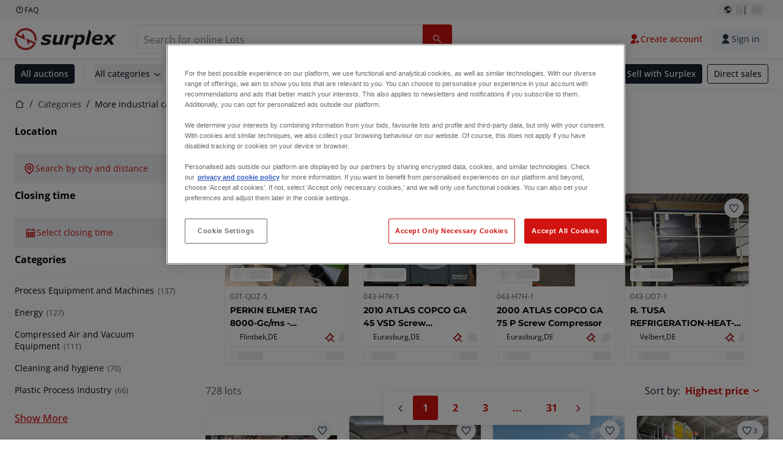

--- FILE ---
content_type: text/html; charset=utf-8
request_url: https://www.surplex.com/en/c/more-industrial-categories/6319e404-42d1-4701-87a1-7597c57a4907?sorting=PRICE_DESC&page=1
body_size: 68680
content:
<!DOCTYPE html><html translate="no" lang="en"><head><meta charSet="utf-8" data-next-head=""/><meta name="viewport" content="width=device-width" data-next-head=""/><meta property="og:title" content="▷ Other Industries - Used &amp; Second Hand Machinery" data-next-head=""/><meta name="twitter:title" content="▷ Other Industries - Used &amp; Second Hand Machinery" data-next-head=""/><meta name="description" content="Second-hand Other Industries: top class Other Industries regularly on offer ✅ Personal consultation ✅ More than 100,000 satisfied customers" data-next-head=""/><meta property="og:description" content="Second-hand Other Industries: top class Other Industries regularly on offer ✅ Personal consultation ✅ More than 100,000 satisfied customers" data-next-head=""/><meta name="twitter:description" content="Second-hand Other Industries: top class Other Industries regularly on offer ✅ Personal consultation ✅ More than 100,000 satisfied customers" data-next-head=""/><meta property="og:locale" content="en" data-next-head=""/><meta property="og:type" content="article" data-next-head=""/><meta property="og:site_name" content="Surplex" data-next-head=""/><meta property="article:modified_time" content="2026-01-19T15:09:26Z" data-next-head=""/><meta property="article:publisher" content="" data-next-head=""/><meta name="twitter:card" content="summary" data-next-head=""/><link sizes="16x16" type="image/png" rel="icon" href="https://www.datocms-assets.com/144679/1730279871-favicon-32x32.png?auto=format&amp;h=16&amp;w=16" data-next-head=""/><link sizes="32x32" type="image/png" rel="icon" href="https://www.datocms-assets.com/144679/1730279871-favicon-32x32.png?auto=format&amp;h=32&amp;w=32" data-next-head=""/><link sizes="96x96" type="image/png" rel="icon" href="https://www.datocms-assets.com/144679/1730279871-favicon-32x32.png?auto=format&amp;h=96&amp;w=96" data-next-head=""/><link sizes="192x192" type="image/png" rel="icon" href="https://www.datocms-assets.com/144679/1730279871-favicon-32x32.png?auto=format&amp;h=192&amp;w=192" data-next-head=""/><title data-next-head="">▷ Other Industries - Used &amp; Second Hand Machinery | Surplex</title><link rel="canonical" href="https://www.surplex.com/en/c/more-industrial-categories/6319e404-42d1-4701-87a1-7597c57a4907" data-next-head=""/><link rel="alternate" hrefLang="nl" href="https://www.surplex.com/nl/c/meer-industriele-categorieen/6319e404-42d1-4701-87a1-7597c57a4907" data-next-head=""/><link rel="alternate" hrefLang="de" href="https://www.surplex.com/c/weitere-industriekategorien/6319e404-42d1-4701-87a1-7597c57a4907" data-next-head=""/><link rel="alternate" hrefLang="fr" href="https://www.surplex.com/fr/c/plus-de-categories-industrielles/6319e404-42d1-4701-87a1-7597c57a4907" data-next-head=""/><link rel="alternate" hrefLang="it" href="https://www.surplex.com/it/c/altre-categorie-industriali/6319e404-42d1-4701-87a1-7597c57a4907" data-next-head=""/><link rel="alternate" hrefLang="es" href="https://www.surplex.com/es/c/mas-categorias-industriales/6319e404-42d1-4701-87a1-7597c57a4907" data-next-head=""/><link rel="alternate" hrefLang="pl" href="https://www.surplex.com/pl/c/wiecej-kategorii-przemyslowych/6319e404-42d1-4701-87a1-7597c57a4907" data-next-head=""/><link rel="alternate" hrefLang="ro" href="https://www.surplex.com/ro/c/mai-multe-categorii-industriale/6319e404-42d1-4701-87a1-7597c57a4907" data-next-head=""/><link rel="alternate" hrefLang="en" href="https://www.surplex.com/en/c/more-industrial-categories/6319e404-42d1-4701-87a1-7597c57a4907" data-next-head=""/><link data-next-font="size-adjust" rel="preconnect" href="/" crossorigin="anonymous"/><link rel="preload" href="https://www.surplex.com/_next/static/css/f1337edbf36219a9.css" as="style"/><link rel="preload" href="https://www.surplex.com/_next/static/css/b2b287e00471c9f8.css" as="style"/><meta name="sentry-trace" content="88786f349621187e791370ce1f1d69e0-333abeb7215b7e4c-1"/><meta name="baggage" content="sentry-environment=production,sentry-release=08dc23afd02eb148201fff5844968e35f10c4d9b,sentry-public_key=aa1e5bcd64176a3b3246eb315a9ce2e8,sentry-trace_id=88786f349621187e791370ce1f1d69e0,sentry-org_id=4508018193793024,sentry-transaction=GET%20%2Fc%2F%5B...slugsAndId%5D,sentry-sampled=true,sentry-sample_rand=0.004286933266206994,sentry-sample_rate=0.02"/><link rel="stylesheet" href="https://www.surplex.com/_next/static/css/f1337edbf36219a9.css" data-n-g=""/><link rel="stylesheet" href="https://www.surplex.com/_next/static/css/b2b287e00471c9f8.css" data-n-p=""/><noscript data-n-css=""></noscript><script defer="" noModule="" src="https://www.surplex.com/_next/static/chunks/polyfills-42372ed130431b0a.js"></script><script src="/api/polyfills?locale=en" defer="" data-nscript="beforeInteractive"></script><script id="one-trust" src="https://cdn.cookielaw.org/scripttemplates/otSDKStub.js" data-domain-script="019329e1-9c45-72b0-afb3-11c0e871f93d" data-document-language="true" defer="" data-nscript="beforeInteractive"></script><script src="https://www.surplex.com/_next/static/chunks/webpack-eed42278331c5585.js" defer=""></script><script src="https://www.surplex.com/_next/static/chunks/framework-1a24ce475fb8fb46.js" defer=""></script><script src="https://www.surplex.com/_next/static/chunks/main-c3c8ee9199953b94.js" defer=""></script><script src="https://www.surplex.com/_next/static/chunks/pages/_app-681c075776ee4b30.js" defer=""></script><script src="https://www.surplex.com/_next/static/chunks/9456-b9c6d91b4cdcf653.js" defer=""></script><script src="https://www.surplex.com/_next/static/chunks/2232-41bb92fd997f247a.js" defer=""></script><script src="https://www.surplex.com/_next/static/chunks/1303-df5f3b4392268228.js" defer=""></script><script src="https://www.surplex.com/_next/static/chunks/5902-c31c525b1cb9ca75.js" defer=""></script><script src="https://www.surplex.com/_next/static/chunks/2631-73cf63d56f708b18.js" defer=""></script><script src="https://www.surplex.com/_next/static/chunks/4689-b3bef28e4a4b1d98.js" defer=""></script><script src="https://www.surplex.com/_next/static/chunks/6986-fe813763acbdebea.js" defer=""></script><script src="https://www.surplex.com/_next/static/chunks/5088-b6100bfb8edd4e11.js" defer=""></script><script src="https://www.surplex.com/_next/static/chunks/pages/c/%5B...slugsAndId%5D-1e22a499c61c2f23.js" defer=""></script><script src="https://www.surplex.com/_next/static/BLy8lWY8mM6ISXR9zzwZQ/_buildManifest.js" defer=""></script><script src="https://www.surplex.com/_next/static/BLy8lWY8mM6ISXR9zzwZQ/_ssgManifest.js" defer=""></script></head><body><link rel="preload" as="image" href="https://www.datocms-assets.com/144679/1730283731-surplex.svg"/><link rel="preload" as="image" href="/assets/svg/app-store-badge-v2.svg"/><link rel="preload" as="image" href="/assets/svg/google-play-badge-v2.svg"/><link rel="preload" as="image" href="https://www.datocms-assets.com/144679/1692360176-przzelewy24.svg"/><link rel="preload" as="image" href="https://www.datocms-assets.com/144679/1692360174-ideal.svg"/><link rel="preload" as="image" href="https://www.datocms-assets.com/144679/1692360171-bancontact.svg"/><link rel="preload" as="image" href="https://www.datocms-assets.com/144679/1695375912-card-payment.svg"/><link rel="preload" as="image" href="https://www.datocms-assets.com/144679/1739863719-surplex-tbauctions_kleiner.svg"/><div id="__next"><div class="CoreStylesProvider_root__CKU7I"><div class="sticky left-0 top-0 z-[5] w-full" id="header-sticky"><header class="print:hidden"><div class="hidden md:block"><div class="bg-c-surface-sunken-default"><div class="w-full mx-auto max-w-screen-2xl px-4 md:px-6 flex justify-between py-1"><div class="flex flex-1 items-center gap-3"><a target="_blank" class="body-xs-regular flex items-center gap-1 text-c-text-neutral-obvious-default no-underline [&amp;&gt;svg]:size-4" href="https://help.surplex.com/hc/en-us"><svg class="inline align-text-top size-6"><use href="/assets/svg/icon-sprite-sheet.a8019ef632e962ef3d359003f5523487.svg#question-mark"></use></svg><span>FAQ</span></a></div><div class="flex"><div class="relative flex h-fit w-full justify-center"><button class="relative inline-flex items-center justify-center whitespace-nowrap transition-colors font-body text-label-default font-semibold leading-label-default tracking-label-default no-underline focus-visible:outline-none focus-visible:ring-2 focus-visible:ring-offset-2 disabled:pointer-events-none [&amp;.programmatic-focus]:outline-none [&amp;.programmatic-focus]:ring-2 [&amp;.programmatic-focus]:ring-offset-2 gap-2 px-2.5 py-3 [&amp;&gt;svg]:h-4 [&amp;&gt;svg]:w-4 rounded-full text-c-text-neutral-default [&amp;&gt;svg]:text-c-icon-neutral-default [@media(hover:hover)_and_(pointer:fine){&amp;:hover}]:text-c-text-neutral-default ring-c-stroke-neutral-default disabled:text-c-text-neutral-subtle-default [&amp;&gt;svg]:disabled:text-c-icon-neutral-default h-6 [@media(hover:hover)_and_(pointer:fine){&amp;:hover}]:bg-c-background-neutral-x-subtle-hover" data-cy="header-change-language-currency-button" type="button"><svg class="inline align-text-top size-6"><use href="/assets/svg/icon-sprite-sheet.a8019ef632e962ef3d359003f5523487.svg#earth-americas"></use></svg><span class="LoadingPlaceholderBar_loadingPlaceholderBar__V2Ssx relative block h-3.5 overflow-hidden bg-[rgba(0,0,0,0.08)] w-4"></span>| <span class="LoadingPlaceholderBar_loadingPlaceholderBar__V2Ssx relative block h-3.5 overflow-hidden bg-[rgba(0,0,0,0.08)] w-6"></span></button><div hidden="" class="absolute z-50 h-fit min-w-fit transition-all xl:right-0 xl:translate-x-0 md:top-[100%] right-0 translate-x-0"><div class="mt-2 rounded-lg border border-c-stroke-neutral-obvious-default bg-c-surface-default shadow"><div class="flex w-80 flex-col rounded-lg bg-c-surface-default px-5 pb-5 pt-3 shadow"><div class="mb-4 capitalize" data-cy="change-language-dropdown"><p class="Dropdown_label__97Wbd" id="language-switcher">Language</p><div class="Dropdown_dropdown__GeEyw Dropdown_dropdownBackground__ot_SF"><button aria-expanded="false" aria-haspopup="listbox" aria-labelledby="language-switcher" class="Dropdown_button__qDYee capitalize" type="button" data-cy="change-language-dropdown-button"><span class="Dropdown_labelWrapper__5VFEL"><span class="flex size-5 items-center justify-start mr-3 w-5"><span class="IconFlag_fflag__jK2TE IconFlag_fflag-GB__AvebC"></span></span><span class="Dropdown_buttonLabel__pyP3C">English</span><svg class="inline align-text-top size-6 Dropdown_chevronIcon__V7wA7"><use href="/assets/svg/icon-sprite-sheet.a8019ef632e962ef3d359003f5523487.svg#chevron-down"></use></svg></span></button><div class="Dropdown_options__x9N4v"><div class="Dropdown_searchWrapper__9Df7h"></div><ul aria-activedescendant="en" role="listbox" tabindex="-1" class="Dropdown_optionsList__JwQ_T" data-cy="options"><li aria-selected="false" class="Dropdown_option__AIl4q" role="option"><span class="flex size-5 items-center justify-start mr-3 w-5 flex-shrink-0"><span class="IconFlag_fflag__jK2TE IconFlag_fflag-DE__hMciG"></span></span>Deutsch</li><li aria-selected="true" class="Dropdown_option__AIl4q Dropdown_selected__j0Fkf" role="option"><span class="flex size-5 items-center justify-start mr-3 w-5 flex-shrink-0"><span class="IconFlag_fflag__jK2TE IconFlag_fflag-GB__AvebC"></span></span>English</li><li aria-selected="false" class="Dropdown_option__AIl4q" role="option"><span class="flex size-5 items-center justify-start mr-3 w-5 flex-shrink-0"><span class="IconFlag_fflag__jK2TE IconFlag_fflag-FR__KZUpY"></span></span>français</li><li aria-selected="false" class="Dropdown_option__AIl4q" role="option"><span class="flex size-5 items-center justify-start mr-3 w-5 flex-shrink-0"><span class="IconFlag_fflag__jK2TE IconFlag_fflag-NL__BnqJK"></span></span>Nederlands</li><li aria-selected="false" class="Dropdown_option__AIl4q" role="option"><span class="flex size-5 items-center justify-start mr-3 w-5 flex-shrink-0"><span class="IconFlag_fflag__jK2TE IconFlag_fflag-PL__qHCPU"></span></span>polski</li><li aria-selected="false" class="Dropdown_option__AIl4q" role="option"><span class="flex size-5 items-center justify-start mr-3 w-5 flex-shrink-0"><span class="IconFlag_fflag__jK2TE IconFlag_fflag-IT__0hcB8"></span></span>italiano</li><li aria-selected="false" class="Dropdown_option__AIl4q" role="option"><span class="flex size-5 items-center justify-start mr-3 w-5 flex-shrink-0"><span class="IconFlag_fflag__jK2TE IconFlag_fflag-RO__aLcn7"></span></span>română</li><li aria-selected="false" class="Dropdown_option__AIl4q" role="option"><span class="flex size-5 items-center justify-start mr-3 w-5 flex-shrink-0"><span class="IconFlag_fflag__jK2TE IconFlag_fflag-ES__4m9Zr"></span></span>español</li></ul></div></div></div><div class="flex items-start gap-1"><svg class="inline align-text-top size-5 flex-shrink-0 text-c-icon-neutral-default"><use href="/assets/svg/icon-sprite-sheet.a8019ef632e962ef3d359003f5523487.svg#info"></use></svg><p class="body-s-regular text-c-text-neutral-default">Exchange rates are updated daily, not in real-time. Additional bank charges may apply.</p></div></div></div></div></div></div></div></div></div><div class="block md:hidden"><div class="flex items-center px-0 py-2 bg-c-background-inverse-default pb-0"><header class="grid w-full items-center gap-3 px-4 grid-cols-[125px_1fr]"><a class="flex shrink-0" data-cy="logo-link" href="/en"><span class="sr-only">Home page</span><img src="https://www.datocms-assets.com/144679/1730283731-surplex.svg" class="inline-block mx-0 my-1.5 max-h-10 w-full h-10 [display:unset] min-[980px]:hidden"/><img src="https://www.datocms-assets.com/144679/1730283731-surplex.svg" class="mx-0 my-1.5 max-h-10 w-full hidden min-[980px]:[display:unset]"/></a><div class="flex flex-row items-center justify-end gap-3"><a class="relative inline-flex items-center justify-center whitespace-nowrap transition-colors font-body text-label-default font-semibold leading-label-default tracking-label-default no-underline focus-visible:outline-none focus-visible:ring-2 focus-visible:ring-offset-2 disabled:pointer-events-none [&amp;.programmatic-focus]:outline-none [&amp;.programmatic-focus]:ring-2 [&amp;.programmatic-focus]:ring-offset-2 gap-2.5 [&amp;&gt;svg]:h-5 [&amp;&gt;svg]:w-5 rounded-full bg-c-background-brand-primary-default text-c-text-inverse-default [&amp;&gt;svg]:text-c-icon-inverse-default [@media(hover:hover)_and_(pointer:fine){&amp;:hover}]:bg-c-background-brand-primary-hover [@media(hover:hover)_and_(pointer:fine){&amp;:hover}]:text-c-text-inverse-default ring-c-stroke-brand-primary-default disabled:bg-c-background-neutral-subtle-default disabled:text-c-text-neutral-subtle-default [&amp;&gt;svg]:disabled:text-c-icon-neutral-default h-[34px] w-[34px] p-0" type="button" aria-label="Favourites" href="/en/account/my-lots"><svg class="inline align-text-top size-6"><use href="/assets/svg/icon-sprite-sheet.a8019ef632e962ef3d359003f5523487.svg#heart-filled"></use></svg></a><div class="relative"><button class="relative whitespace-nowrap transition-colors font-body text-label-default font-semibold leading-label-default tracking-label-default no-underline focus-visible:outline-none focus-visible:ring-2 focus-visible:ring-offset-2 disabled:pointer-events-none [&amp;.programmatic-focus]:outline-none [&amp;.programmatic-focus]:ring-2 [&amp;.programmatic-focus]:ring-offset-2 gap-2.5 [&amp;&gt;svg]:h-5 [&amp;&gt;svg]:w-5 bg-c-background-brand-primary-default text-c-text-inverse-default [&amp;&gt;svg]:text-c-icon-inverse-default [@media(hover:hover)_and_(pointer:fine){&amp;:hover}]:bg-c-background-brand-primary-hover [@media(hover:hover)_and_(pointer:fine){&amp;:hover}]:text-c-text-inverse-default ring-c-stroke-brand-primary-default disabled:bg-c-background-neutral-subtle-default disabled:text-c-text-neutral-subtle-default [&amp;&gt;svg]:disabled:text-c-icon-neutral-default flex h-[34px] w-[34px] items-center justify-center rounded-full p-0 md:h-[unset] md:w-[unset] md:rounded md:px-3.5 md:py-2.5" disabled="" data-cy="header-auth-button" type="button" aria-label="Sign in"><svg class="inline align-text-top size-6"><use href="/assets/svg/icon-sprite-sheet.a8019ef632e962ef3d359003f5523487.svg#user-fill"></use></svg></button></div><button class="relative inline-flex items-center justify-center whitespace-nowrap transition-colors font-body text-label-default font-semibold leading-label-default tracking-label-default no-underline focus-visible:outline-none focus-visible:ring-2 focus-visible:ring-offset-2 disabled:pointer-events-none [&amp;.programmatic-focus]:outline-none [&amp;.programmatic-focus]:ring-2 [&amp;.programmatic-focus]:ring-offset-2 gap-2.5 [&amp;&gt;svg]:h-5 [&amp;&gt;svg]:w-5 rounded-full bg-c-background-brand-primary-default text-c-text-inverse-default [&amp;&gt;svg]:text-c-icon-inverse-default [@media(hover:hover)_and_(pointer:fine){&amp;:hover}]:bg-c-background-brand-primary-hover [@media(hover:hover)_and_(pointer:fine){&amp;:hover}]:text-c-text-inverse-default ring-c-stroke-brand-primary-default disabled:bg-c-background-neutral-subtle-default disabled:text-c-text-neutral-subtle-default [&amp;&gt;svg]:disabled:text-c-icon-neutral-default h-[34px] w-[34px] p-0" type="button"><svg class="inline align-text-top size-6"><use href="/assets/svg/icon-sprite-sheet.a8019ef632e962ef3d359003f5523487.svg#hamburger"></use></svg></button></div></header></div></div><div class="hidden md:block"><div class="flex items-center border-b border-solid border-c-stroke-neutral-default bg-c-background-inverse-default"><div class="w-full mx-auto max-w-screen-2xl px-4 md:px-6 grid items-center gap-8 py-2 grid-cols-[auto_1fr]"><a class="flex shrink-0" data-cy="logo-link" href="/en"><span class="sr-only">Home page</span><img src="https://www.datocms-assets.com/144679/1730283731-surplex.svg" class="inline-block mx-0 my-1.5 max-h-10 w-full !m-0 h-10 [display:unset] min-[980px]:hidden"/><img src="https://www.datocms-assets.com/144679/1730283731-surplex.svg" class="mx-0 my-1.5 max-h-10 w-full !m-0 hidden min-[980px]:[display:unset]"/></a><div class="flex items-center justify-between gap-4"><div class="relative w-3/5 xl:w-2/4"><form class="SearchBar_root__UCrO6 grow md:relative"><div class="SearchBar_searchField__Y3B3m !pl-0 [&amp;_.input-wrapper]:m-0 [&amp;_div]:max-w-none [&amp;_input]:max-w-none [&amp;_svg]:w-[calc(1.5rem+theme(spacing.3))] [&amp;_svg]:border-c-stroke-neutral-default [&amp;_svg]:pl-3 [&amp;_svg]:border-l-0 !border-0 [&amp;&gt;button]:right-auto [&amp;&gt;button]:m-0 [&amp;&gt;button]:h-full [&amp;&gt;button]:rounded-r [&amp;&gt;input]:h-full [&amp;&gt;input]:rounded-l [&amp;&gt;input]:!border-solid [&amp;&gt;input]:!border-[1px] [&amp;:is(:hover,:focus,:focus-within)&gt;input]:!border-[1px] [&amp;:is(:hover,:focus,:focus-within)&gt;input]:!border-c-stroke-brand-primary-default [&amp;:is(:hover,:focus,:focus-within)&gt;input]:!text-c-text-neutral-obvious-default [&amp;:is(:hover,:focus,:focus-within)&gt;input::placeholder]:!text-c-text-brand-primary-default [&amp;&gt;input]:!border-c-stroke-neutral-default"><label for="search" class="sr-only">Search bar<!-- --> </label><div class="Input_inputWrapper__KrQzd input-wrapper gap-2"><div class="Input_fieldWithIconWrapper__iHWw7 Input_maxWidth__SxaNM SearchBar_searchField__Y3B3m !pl-0 [&amp;_.input-wrapper]:m-0 [&amp;_div]:max-w-none [&amp;_input]:max-w-none [&amp;_svg]:w-[calc(1.5rem+theme(spacing.3))] [&amp;_svg]:border-c-stroke-neutral-default [&amp;_svg]:pl-3 [&amp;_svg]:border-l-0 !border-0 [&amp;&gt;button]:right-auto [&amp;&gt;button]:m-0 [&amp;&gt;button]:h-full [&amp;&gt;button]:rounded-r [&amp;&gt;input]:h-full [&amp;&gt;input]:rounded-l [&amp;&gt;input]:!border-solid [&amp;&gt;input]:!border-[1px] [&amp;:is(:hover,:focus,:focus-within)&gt;input]:!border-[1px] [&amp;:is(:hover,:focus,:focus-within)&gt;input]:!border-c-stroke-brand-primary-default [&amp;:is(:hover,:focus,:focus-within)&gt;input]:!text-c-text-neutral-obvious-default [&amp;:is(:hover,:focus,:focus-within)&gt;input::placeholder]:!text-c-text-brand-primary-default [&amp;&gt;input]:!border-c-stroke-neutral-default"><input aria-invalid="false" class="Input_common__Iv_iX Input_input__v48Bc" id="search" placeholder="Search for online Lots" type="search" autoComplete="off" maxLength="100" data-cy="header-search-input" name="search" value=""/><button class="relative inline-flex items-center justify-center whitespace-nowrap transition-colors font-body text-label-default font-semibold leading-label-default tracking-label-default no-underline focus-visible:outline-none focus-visible:ring-2 focus-visible:ring-offset-2 disabled:pointer-events-none [&amp;.programmatic-focus]:outline-none [&amp;.programmatic-focus]:ring-2 [&amp;.programmatic-focus]:ring-offset-2 h-10 gap-2.5 px-3.5 py-3.5 [&amp;&gt;svg]:h-5 [&amp;&gt;svg]:w-5 rounded bg-c-background-brand-primary-default text-c-text-inverse-default [&amp;&gt;svg]:text-c-icon-inverse-default [@media(hover:hover)_and_(pointer:fine){&amp;:hover}]:bg-c-background-brand-primary-hover [@media(hover:hover)_and_(pointer:fine){&amp;:hover}]:text-c-text-inverse-default ring-c-stroke-brand-primary-default disabled:bg-c-background-neutral-subtle-default disabled:text-c-text-neutral-subtle-default [&amp;&gt;svg]:disabled:text-c-icon-neutral-default Input_iconButton__8YwPz" data-cy="header-search-input-button" type="button" aria-label="Search bar"><svg class="inline align-text-top size-6"><use href="/assets/svg/icon-sprite-sheet.a8019ef632e962ef3d359003f5523487.svg#search"></use></svg></button></div></div></div><div></div></form></div><div class="flex items-center gap-2"><a class="relative inline-flex items-center justify-center whitespace-nowrap transition-colors font-body text-label-default font-semibold leading-label-default tracking-label-default no-underline focus-visible:outline-none focus-visible:ring-2 focus-visible:ring-offset-2 disabled:pointer-events-none [&amp;.programmatic-focus]:outline-none [&amp;.programmatic-focus]:ring-2 [&amp;.programmatic-focus]:ring-offset-2 h-10 gap-2.5 px-3.5 py-3.5 [&amp;&gt;svg]:h-5 [&amp;&gt;svg]:w-5 rounded-full text-c-text-brand-primary-default [&amp;&gt;svg]:text-c-icon-brand-primary-default [@media(hover:hover)_and_(pointer:fine){&amp;:hover}]:bg-c-background-brand-primary-x-subtle-default [@media(hover:hover)_and_(pointer:fine){&amp;:hover}]:text-c-text-brand-primary-hover [&amp;&gt;svg]:[@media(hover:hover)_and_(pointer:fine){&amp;:hover}]:text-c-icon-brand-primary-hover ring-c-stroke-brand-primary-default disabled:text-c-text-neutral-subtle-default [&amp;&gt;svg]:disabled:text-c-icon-neutral-default" data-cy="header-create-account-button" type="button" href="/en/signup?callbackUrl=%2Fen%2Fauth%2Fcompletion%3FredirectPath%3D%2Fc%2Fmore-industrial-categories%2F6319e404-42d1-4701-87a1-7597c57a4907%3Fsorting%3DPRICE_DESC%26page%3D1"><svg class="inline align-text-top size-6"><use href="/assets/svg/icon-sprite-sheet.a8019ef632e962ef3d359003f5523487.svg#user-add-fill"></use></svg>Create account</a><div class="relative"><button class="relative whitespace-nowrap transition-colors font-body text-label-default font-semibold leading-label-default tracking-label-default no-underline focus-visible:outline-none focus-visible:ring-2 focus-visible:ring-offset-2 disabled:pointer-events-none [&amp;.programmatic-focus]:outline-none [&amp;.programmatic-focus]:ring-2 [&amp;.programmatic-focus]:ring-offset-2 gap-2.5 [&amp;&gt;svg]:h-5 [&amp;&gt;svg]:w-5 bg-c-background-brand-primary-default text-c-text-inverse-default [&amp;&gt;svg]:text-c-icon-inverse-default [@media(hover:hover)_and_(pointer:fine){&amp;:hover}]:bg-c-background-brand-primary-hover [@media(hover:hover)_and_(pointer:fine){&amp;:hover}]:text-c-text-inverse-default ring-c-stroke-brand-primary-default disabled:bg-c-background-neutral-subtle-default disabled:text-c-text-neutral-subtle-default [&amp;&gt;svg]:disabled:text-c-icon-neutral-default flex h-[34px] w-[34px] items-center justify-center rounded-full p-0 md:h-[unset] md:w-[unset] md:rounded md:px-3.5 md:py-2.5" disabled="" data-cy="header-auth-button" type="button" aria-label="Sign in"><svg class="inline align-text-top size-6"><use href="/assets/svg/icon-sprite-sheet.a8019ef632e962ef3d359003f5523487.svg#user-fill"></use></svg>Sign in</button></div></div></div></div></div></div><div class="block md:hidden"><div class="w-full bg-c-surface-default px-4 py-3 shadow-sm"><form class="SearchBar_root__UCrO6 grow md:relative"><div class="SearchBar_searchField__Y3B3m !pl-0 [&amp;_.input-wrapper]:m-0 [&amp;_div]:max-w-none [&amp;_input]:max-w-none [&amp;_svg]:w-[calc(1.5rem+theme(spacing.3))] [&amp;_svg]:border-c-stroke-neutral-default [&amp;_svg]:pl-3 [&amp;_svg]:border-l-0 !border-0 [&amp;&gt;button]:right-auto [&amp;&gt;button]:m-0 [&amp;&gt;button]:h-full [&amp;&gt;button]:rounded-r [&amp;&gt;input::placeholder]:text-c-text-neutral-subtle-focus [&amp;&gt;input]:h-full [&amp;&gt;input]:rounded-l [&amp;&gt;input]:!border-[1px] [&amp;&gt;input]:!border-solid [&amp;&gt;input]:!border-c-stroke-neutral-subtle-default [&amp;&gt;input]:bg-c-background-brand-primary-x-subtle-default"><label for="search" class="sr-only">Search bar<!-- --> </label><div class="Input_inputWrapper__KrQzd input-wrapper gap-2"><div class="Input_fieldWithIconWrapper__iHWw7 Input_maxWidth__SxaNM SearchBar_searchField__Y3B3m !pl-0 [&amp;_.input-wrapper]:m-0 [&amp;_div]:max-w-none [&amp;_input]:max-w-none [&amp;_svg]:w-[calc(1.5rem+theme(spacing.3))] [&amp;_svg]:border-c-stroke-neutral-default [&amp;_svg]:pl-3 [&amp;_svg]:border-l-0 !border-0 [&amp;&gt;button]:right-auto [&amp;&gt;button]:m-0 [&amp;&gt;button]:h-full [&amp;&gt;button]:rounded-r [&amp;&gt;input::placeholder]:text-c-text-neutral-subtle-focus [&amp;&gt;input]:h-full [&amp;&gt;input]:rounded-l [&amp;&gt;input]:!border-[1px] [&amp;&gt;input]:!border-solid [&amp;&gt;input]:!border-c-stroke-neutral-subtle-default [&amp;&gt;input]:bg-c-background-brand-primary-x-subtle-default"><input aria-invalid="false" class="Input_common__Iv_iX Input_input__v48Bc" id="search" placeholder="Search for online Lots" type="search" autoComplete="off" maxLength="100" data-cy="mobile-header-search-input" name="search" value=""/><button class="relative inline-flex items-center justify-center whitespace-nowrap transition-colors font-body text-label-default font-semibold leading-label-default tracking-label-default no-underline focus-visible:outline-none focus-visible:ring-2 focus-visible:ring-offset-2 disabled:pointer-events-none [&amp;.programmatic-focus]:outline-none [&amp;.programmatic-focus]:ring-2 [&amp;.programmatic-focus]:ring-offset-2 h-10 gap-2.5 px-3.5 py-3.5 [&amp;&gt;svg]:h-5 [&amp;&gt;svg]:w-5 rounded bg-c-background-brand-primary-default text-c-text-inverse-default [&amp;&gt;svg]:text-c-icon-inverse-default [@media(hover:hover)_and_(pointer:fine){&amp;:hover}]:bg-c-background-brand-primary-hover [@media(hover:hover)_and_(pointer:fine){&amp;:hover}]:text-c-text-inverse-default ring-c-stroke-brand-primary-default disabled:bg-c-background-neutral-subtle-default disabled:text-c-text-neutral-subtle-default [&amp;&gt;svg]:disabled:text-c-icon-neutral-default Input_iconButton__8YwPz" data-cy="mobile-header-search-input-button" type="button" aria-label="Search bar"><svg class="inline align-text-top size-6"><use href="/assets/svg/icon-sprite-sheet.a8019ef632e962ef3d359003f5523487.svg#search"></use></svg></button></div></div></div><div></div></form></div></div><div class="hidden md:block"><div class="relative bg-c-surface-default shadow-sm"><div class="w-full mx-auto max-w-screen-2xl px-4 md:px-6 flex flex-1 justify-between overflow-hidden py-2"><div class="flex flex-grow items-center space-x-4 overflow-hidden"><a class="relative inline-flex items-center justify-center whitespace-nowrap transition-colors font-body text-label-default font-semibold leading-label-default tracking-label-default no-underline focus-visible:outline-none focus-visible:ring-2 focus-visible:ring-offset-2 disabled:pointer-events-none [&amp;.programmatic-focus]:outline-none [&amp;.programmatic-focus]:ring-2 [&amp;.programmatic-focus]:ring-offset-2 h-8 gap-2 px-2.5 py-3 [&amp;&gt;svg]:h-4 [&amp;&gt;svg]:w-4 rounded bg-c-background-brand-secondary-default text-c-text-inverse-default [&amp;&gt;svg]:text-c-icon-inverse-default [@media(hover:hover)_and_(pointer:fine){&amp;:hover}]:bg-c-background-brand-secondary-hover [@media(hover:hover)_and_(pointer:fine){&amp;:hover}]:text-c-text-inverse-default ring-c-stroke-brand-secondary-default disabled:bg-c-background-neutral-subtle-default disabled:text-c-text-neutral-subtle-default [&amp;&gt;svg]:disabled:text-c-icon-neutral-default" data-cy="header-all-auctions-button" type="button" href="/en/auctions">All auctions</a><span class="block h-7 w-px bg-c-background-neutral-default"></span><button class="relative inline-flex items-center justify-center whitespace-nowrap transition-colors font-body text-label-default font-semibold leading-label-default tracking-label-default no-underline focus-visible:outline-none focus-visible:ring-2 focus-visible:ring-offset-2 disabled:pointer-events-none [&amp;.programmatic-focus]:outline-none [&amp;.programmatic-focus]:ring-2 [&amp;.programmatic-focus]:ring-offset-2 h-8 gap-2 [&amp;&gt;svg]:h-4 [&amp;&gt;svg]:w-4 rounded text-c-text-brand-secondary-default [&amp;&gt;svg]:text-c-icon-brand-secondary-default [@media(hover:hover)_and_(pointer:fine){&amp;:hover}]:bg-c-background-brand-secondary-x-subtle-default [@media(hover:hover)_and_(pointer:fine){&amp;:hover}]:text-c-text-brand-secondary-hover [&amp;&gt;svg]:[@media(hover:hover)_and_(pointer:fine){&amp;:hover}]:text-c-icon-brand-secondary-hover ring-c-stroke-brand-secondary-default disabled:text-c-text-neutral-subtle-default [&amp;&gt;svg]:disabled:text-c-icon-neutral-default flex-shrink-0 flex-nowrap p-0 hover:!bg-c-transparent" data-cy="header-all-categories-dropdown" type="button">All categories<svg class="inline align-text-top size-6 mt-px !size-6 !text-c-icon-neutral-default"><use href="/assets/svg/icon-sprite-sheet.a8019ef632e962ef3d359003f5523487.svg#chevron-down"></use></svg></button><div class="flex h-[1.1rem] flex-wrap items-center space-x-4 overflow-hidden"><a target="_self" class="label text-c-text-neutral-obvious-default no-underline hover:text-c-text-neutral-obvious-hover" href="/en/c/metalworking/0d91005a-fa8e-4e8f-98b1-f4854018329f"><span>Metalworking</span></a><a target="_self" class="label text-c-text-neutral-obvious-default no-underline hover:text-c-text-neutral-obvious-hover" href="/en/c/woodworking/41176767-df26-4cea-80b5-3024e6ab4916"><span>Woodworking</span></a><a target="_self" class="label text-c-text-neutral-obvious-default no-underline hover:text-c-text-neutral-obvious-hover" href="/en/c/construction-and-earthmoving/f77365fe-eaa8-42d1-97fc-b14d0111160c"><span>Construction</span></a><a target="_self" class="label text-c-text-neutral-obvious-default no-underline hover:text-c-text-neutral-obvious-hover" href="/en/c/more-industrial-categories/6319e404-42d1-4701-87a1-7597c57a4907"><span>More industrial categories</span></a><a target="_self" class="label text-c-text-neutral-obvious-default no-underline hover:text-c-text-neutral-obvious-hover" href="/en/c/transport-and-logistics/22430513-5e00-4758-9889-a4e52c0bb221"><span>Transport and logistics</span></a><a target="_self" class="label text-c-text-neutral-obvious-default no-underline hover:text-c-text-neutral-obvious-hover" href="/en/c/agricultural/ca789c2c-b997-4f21-81d4-0bf285aca622"><span>Agricultural</span></a></div></div><div class="flex flex-shrink-0 items-center space-x-2"><a target="_self" class="relative inline-flex items-center justify-center whitespace-nowrap transition-colors font-body text-label-default font-semibold leading-label-default tracking-label-default no-underline focus-visible:outline-none focus-visible:ring-2 focus-visible:ring-offset-2 disabled:pointer-events-none [&amp;.programmatic-focus]:outline-none [&amp;.programmatic-focus]:ring-2 [&amp;.programmatic-focus]:ring-offset-2 h-8 gap-2 px-2.5 py-3 [&amp;&gt;svg]:h-4 [&amp;&gt;svg]:w-4 rounded bg-c-background-neutral-x-obvious-default text-c-text-inverse-default [&amp;&gt;svg]:text-c-icon-inverse-default [@media(hover:hover)_and_(pointer:fine){&amp;:hover}]:bg-c-background-neutral-x-obvious-hover [@media(hover:hover)_and_(pointer:fine){&amp;:hover}]:text-c-text-inverse-default ring-c-stroke-neutral-x-obvious-default disabled:bg-c-background-neutral-subtle-default disabled:text-c-text-neutral-subtle-default [&amp;&gt;svg]:disabled:text-c-icon-neutral-default" type="button" href="/en/sell-with-surplex"><span class="flex-shrink overflow-hidden text-ellipsis whitespace-nowrap">Sell with Surplex</span></a><a target="_self" class="relative inline-flex items-center justify-center whitespace-nowrap transition-colors font-body text-label-default font-semibold leading-label-default tracking-label-default no-underline focus-visible:outline-none focus-visible:ring-2 focus-visible:ring-offset-2 disabled:pointer-events-none [&amp;.programmatic-focus]:outline-none [&amp;.programmatic-focus]:ring-2 [&amp;.programmatic-focus]:ring-offset-2 bg-transparent border border-solid h-8 gap-2 px-2.5 py-3 [&amp;&gt;svg]:h-4 [&amp;&gt;svg]:w-4 rounded border-c-stroke-brand-secondary-default text-c-text-brand-secondary-default [&amp;&gt;svg]:text-c-icon-brand-secondary-default [@media(hover:hover)_and_(pointer:fine){&amp;:hover}]:border-c-stroke-brand-secondary-hover [@media(hover:hover)_and_(pointer:fine){&amp;:hover}]:text-c-text-brand-secondary-hover ring-c-stroke-brand-secondary-default disabled:border-c-stroke-neutral-disabled disabled:text-c-text-neutral-subtle-default [&amp;&gt;svg]:disabled:text-c-icon-neutral-default" type="button" href="/en/direct-sales"><span class="flex-shrink overflow-hidden text-ellipsis whitespace-nowrap">Direct sales</span></a></div></div><div class="hidden"><div class="absolute bottom-[-70%] left-0 mt-6 flex max-h-[300px] flex-row rounded-md bg-c-surface-default shadow-xl md:bottom-[unset] !mt-0 !left-1/2 transform -translate-x-1/2 w-full max-w-screen-xl !z-[3] z-[3]"><div class="scroll grow basis-0 overflow-y-auto border-r border-c-stroke-neutral-subtle-default p-5" data-cy="category-dropdown-main-categories-list"><button class="group w-full cursor-pointer border-0 bg-[initial] p-0.5"><span class="flex w-full flex-row items-center justify-between rounded-md py-2 pl-3 pr-2 transition-colors duration-200 ease-in min-[981px]:pl-4 group-hover:bg-inherit bg-c-background-brand-primary-x-subtle-default text-c-text-brand-primary-obvious-default"><div class="body-m-medium min-[981px]:body-s-medium grow text-start">Metalworking</div><svg class="inline align-text-top size-6"><use href="/assets/svg/icon-sprite-sheet.a8019ef632e962ef3d359003f5523487.svg#chevron-right"></use></svg></span></button><button class="group w-full cursor-pointer border-0 bg-[initial] p-0.5"><span class="flex w-full flex-row items-center justify-between rounded-md bg-[initial] py-2 pl-3 pr-2 transition-colors duration-200 ease-in group-hover:bg-c-background-neutral-subtle-default min-[981px]:pl-4"><div class="body-m-medium min-[981px]:body-s-medium grow text-start">Woodworking</div><svg class="inline align-text-top size-6"><use href="/assets/svg/icon-sprite-sheet.a8019ef632e962ef3d359003f5523487.svg#chevron-right"></use></svg></span></button><button class="group w-full cursor-pointer border-0 bg-[initial] p-0.5"><span class="flex w-full flex-row items-center justify-between rounded-md bg-[initial] py-2 pl-3 pr-2 transition-colors duration-200 ease-in group-hover:bg-c-background-neutral-subtle-default min-[981px]:pl-4"><div class="body-m-medium min-[981px]:body-s-medium grow text-start">Construction and Earthmoving</div><svg class="inline align-text-top size-6"><use href="/assets/svg/icon-sprite-sheet.a8019ef632e962ef3d359003f5523487.svg#chevron-right"></use></svg></span></button><button class="group w-full cursor-pointer border-0 bg-[initial] p-0.5"><span class="flex w-full flex-row items-center justify-between rounded-md bg-[initial] py-2 pl-3 pr-2 transition-colors duration-200 ease-in group-hover:bg-c-background-neutral-subtle-default min-[981px]:pl-4"><div class="body-m-medium min-[981px]:body-s-medium grow text-start">More industrial categories</div><svg class="inline align-text-top size-6"><use href="/assets/svg/icon-sprite-sheet.a8019ef632e962ef3d359003f5523487.svg#chevron-right"></use></svg></span></button><button class="group w-full cursor-pointer border-0 bg-[initial] p-0.5"><span class="flex w-full flex-row items-center justify-between rounded-md bg-[initial] py-2 pl-3 pr-2 transition-colors duration-200 ease-in group-hover:bg-c-background-neutral-subtle-default min-[981px]:pl-4"><div class="body-m-medium min-[981px]:body-s-medium grow text-start">Transport &amp; Logistics</div><svg class="inline align-text-top size-6"><use href="/assets/svg/icon-sprite-sheet.a8019ef632e962ef3d359003f5523487.svg#chevron-right"></use></svg></span></button><button class="group w-full cursor-pointer border-0 bg-[initial] p-0.5"><span class="flex w-full flex-row items-center justify-between rounded-md bg-[initial] py-2 pl-3 pr-2 transition-colors duration-200 ease-in group-hover:bg-c-background-neutral-subtle-default min-[981px]:pl-4"><div class="body-m-medium min-[981px]:body-s-medium grow text-start">Tools</div><svg class="inline align-text-top size-6"><use href="/assets/svg/icon-sprite-sheet.a8019ef632e962ef3d359003f5523487.svg#chevron-right"></use></svg></span></button><button class="group w-full cursor-pointer border-0 bg-[initial] p-0.5"><span class="flex w-full flex-row items-center justify-between rounded-md bg-[initial] py-2 pl-3 pr-2 transition-colors duration-200 ease-in group-hover:bg-c-background-neutral-subtle-default min-[981px]:pl-4"><div class="body-m-medium min-[981px]:body-s-medium grow text-start">Agricultural</div><svg class="inline align-text-top size-6"><use href="/assets/svg/icon-sprite-sheet.a8019ef632e962ef3d359003f5523487.svg#chevron-right"></use></svg></span></button><button class="group w-full cursor-pointer border-0 bg-[initial] p-0.5"><span class="flex w-full flex-row items-center justify-between rounded-md bg-[initial] py-2 pl-3 pr-2 transition-colors duration-200 ease-in group-hover:bg-c-background-neutral-subtle-default min-[981px]:pl-4"><div class="body-m-medium min-[981px]:body-s-medium grow text-start">Retail and Office</div><svg class="inline align-text-top size-6"><use href="/assets/svg/icon-sprite-sheet.a8019ef632e962ef3d359003f5523487.svg#chevron-right"></use></svg></span></button></div><div class="scroll grow-[2] basis-0 overflow-y-auto px-4 py-6 block" data-cy="category-dropdown-sub-categories-list"><div class="pl-4"><div class="heading-4 text-c-text-neutral-obvious-default">Metalworking</div><a class="body-xs-bold block py-3 text-c-text-brand-primary-default no-underline transition-colors hover:cursor-pointer hover:text-c-text-brand-primary-obvious-default min-[981px]:mb-5 min-[981px]:mt-3 min-[981px]:py-0" data-cy="category-dropdown-sub-categories-all-button" href="/en/c/metalworking/0d91005a-fa8e-4e8f-98b1-f4854018329f">SHOW ALL</a></div><div class="grid grid-cols-2 gap-x-3"><a class="body-m-medium min-[981px]:body-s-medium group ml-0 flex w-full cursor-pointer self-center p-0.5 text-left text-[inherit] no-underline" href="/en/c/metalworking/bending-folding-machines/7e2a2a30-1876-48e5-a4fb-c0edda7b0f7a"><span class="w-full rounded-md py-2 pl-3 pr-2 group-hover:text-c-text-brand-primary-default min-[981px]:pl-4 min-[981px]:group-hover:bg-c-background-neutral-subtle-default min-[981px]:group-focus:bg-c-background-neutral-subtle-default">Bending &amp; folding machines</span></a><a class="body-m-medium min-[981px]:body-s-medium group ml-0 flex w-full cursor-pointer self-center p-0.5 text-left text-[inherit] no-underline" href="/en/c/metalworking/boring-machines/5c624fea-b5f4-44a7-b9d5-e3a8e808ad93"><span class="w-full rounded-md py-2 pl-3 pr-2 group-hover:text-c-text-brand-primary-default min-[981px]:pl-4 min-[981px]:group-hover:bg-c-background-neutral-subtle-default min-[981px]:group-focus:bg-c-background-neutral-subtle-default">Boring machines</span></a><a class="body-m-medium min-[981px]:body-s-medium group ml-0 flex w-full cursor-pointer self-center p-0.5 text-left text-[inherit] no-underline" href="/en/c/metalworking/cnc-machining-centres/1d45f836-01a7-47f3-a0db-f6af904abeea"><span class="w-full rounded-md py-2 pl-3 pr-2 group-hover:text-c-text-brand-primary-default min-[981px]:pl-4 min-[981px]:group-hover:bg-c-background-neutral-subtle-default min-[981px]:group-focus:bg-c-background-neutral-subtle-default">CNC machining centres</span></a><a class="body-m-medium min-[981px]:body-s-medium group ml-0 flex w-full cursor-pointer self-center p-0.5 text-left text-[inherit] no-underline" href="/en/c/metalworking/cutting-machines/286fab9c-7040-45e5-89cc-df8a38b7567b"><span class="w-full rounded-md py-2 pl-3 pr-2 group-hover:text-c-text-brand-primary-default min-[981px]:pl-4 min-[981px]:group-hover:bg-c-background-neutral-subtle-default min-[981px]:group-focus:bg-c-background-neutral-subtle-default">Cutting machines</span></a><a class="body-m-medium min-[981px]:body-s-medium group ml-0 flex w-full cursor-pointer self-center p-0.5 text-left text-[inherit] no-underline" href="/en/c/metalworking/drilling-machines/a1717566-c049-428c-9085-97b0122ed0a0"><span class="w-full rounded-md py-2 pl-3 pr-2 group-hover:text-c-text-brand-primary-default min-[981px]:pl-4 min-[981px]:group-hover:bg-c-background-neutral-subtle-default min-[981px]:group-focus:bg-c-background-neutral-subtle-default">Drilling machines</span></a><a class="body-m-medium min-[981px]:body-s-medium group ml-0 flex w-full cursor-pointer self-center p-0.5 text-left text-[inherit] no-underline" href="/en/c/metalworking/forging-machines/2c85046b-bd60-43a6-a96f-96b8951448cf"><span class="w-full rounded-md py-2 pl-3 pr-2 group-hover:text-c-text-brand-primary-default min-[981px]:pl-4 min-[981px]:group-hover:bg-c-background-neutral-subtle-default min-[981px]:group-focus:bg-c-background-neutral-subtle-default">Forging machines</span></a><a class="body-m-medium min-[981px]:body-s-medium group ml-0 flex w-full cursor-pointer self-center p-0.5 text-left text-[inherit] no-underline" href="/en/c/metalworking/edm/a4d5b466-38d1-4552-a4db-e59d0174ceac"><span class="w-full rounded-md py-2 pl-3 pr-2 group-hover:text-c-text-brand-primary-default min-[981px]:pl-4 min-[981px]:group-hover:bg-c-background-neutral-subtle-default min-[981px]:group-focus:bg-c-background-neutral-subtle-default">EDM</span></a><a class="body-m-medium min-[981px]:body-s-medium group ml-0 flex w-full cursor-pointer self-center p-0.5 text-left text-[inherit] no-underline" href="/en/c/metalworking/foundry-equipment/0b68d29a-071f-4742-9651-e07ef9646070"><span class="w-full rounded-md py-2 pl-3 pr-2 group-hover:text-c-text-brand-primary-default min-[981px]:pl-4 min-[981px]:group-hover:bg-c-background-neutral-subtle-default min-[981px]:group-focus:bg-c-background-neutral-subtle-default">Foundry equipment</span></a><a class="body-m-medium min-[981px]:body-s-medium group ml-0 flex w-full cursor-pointer self-center p-0.5 text-left text-[inherit] no-underline" href="/en/c/metalworking/gear-machining-equipment/f1308be1-cce4-44a4-9703-f9ec93efa3f1"><span class="w-full rounded-md py-2 pl-3 pr-2 group-hover:text-c-text-brand-primary-default min-[981px]:pl-4 min-[981px]:group-hover:bg-c-background-neutral-subtle-default min-[981px]:group-focus:bg-c-background-neutral-subtle-default">Gear machining equipment</span></a><a class="body-m-medium min-[981px]:body-s-medium group ml-0 flex w-full cursor-pointer self-center p-0.5 text-left text-[inherit] no-underline" href="/en/c/metalworking/grinding-machines/a07e7f45-87b7-463d-a663-df4fb0a2229d"><span class="w-full rounded-md py-2 pl-3 pr-2 group-hover:text-c-text-brand-primary-default min-[981px]:pl-4 min-[981px]:group-hover:bg-c-background-neutral-subtle-default min-[981px]:group-focus:bg-c-background-neutral-subtle-default">Grinding machines</span></a><a class="body-m-medium min-[981px]:body-s-medium group ml-0 flex w-full cursor-pointer self-center p-0.5 text-left text-[inherit] no-underline" href="/en/c/metalworking/lathes/8a792e93-9ee7-4f40-853a-3508147725de"><span class="w-full rounded-md py-2 pl-3 pr-2 group-hover:text-c-text-brand-primary-default min-[981px]:pl-4 min-[981px]:group-hover:bg-c-background-neutral-subtle-default min-[981px]:group-focus:bg-c-background-neutral-subtle-default">Lathes</span></a><a class="body-m-medium min-[981px]:body-s-medium group ml-0 flex w-full cursor-pointer self-center p-0.5 text-left text-[inherit] no-underline" href="/en/c/metalworking/machine-parts-tools-accessories/c38d51c8-4dd1-4c06-aed2-84ec2749ce28"><span class="w-full rounded-md py-2 pl-3 pr-2 group-hover:text-c-text-brand-primary-default min-[981px]:pl-4 min-[981px]:group-hover:bg-c-background-neutral-subtle-default min-[981px]:group-focus:bg-c-background-neutral-subtle-default">Machine parts, tools &amp; accessories</span></a><a class="body-m-medium min-[981px]:body-s-medium group ml-0 flex w-full cursor-pointer self-center p-0.5 text-left text-[inherit] no-underline" href="/en/c/metalworking/measureing-testing/eea39ef5-70ae-4960-b4c7-60f767c0aff7"><span class="w-full rounded-md py-2 pl-3 pr-2 group-hover:text-c-text-brand-primary-default min-[981px]:pl-4 min-[981px]:group-hover:bg-c-background-neutral-subtle-default min-[981px]:group-focus:bg-c-background-neutral-subtle-default">Measureing &amp; testing</span></a><a class="body-m-medium min-[981px]:body-s-medium group ml-0 flex w-full cursor-pointer self-center p-0.5 text-left text-[inherit] no-underline" href="/en/c/metalworking/metal-stock/c0e9e1f0-bf50-43de-87b4-bb18722e1793"><span class="w-full rounded-md py-2 pl-3 pr-2 group-hover:text-c-text-brand-primary-default min-[981px]:pl-4 min-[981px]:group-hover:bg-c-background-neutral-subtle-default min-[981px]:group-focus:bg-c-background-neutral-subtle-default">Metal stock</span></a><a class="body-m-medium min-[981px]:body-s-medium group ml-0 flex w-full cursor-pointer self-center p-0.5 text-left text-[inherit] no-underline" href="/en/c/metalworking/metal-surface-treatment/2cf0a09f-5b18-4d9f-b616-1b1ca638a6c7"><span class="w-full rounded-md py-2 pl-3 pr-2 group-hover:text-c-text-brand-primary-default min-[981px]:pl-4 min-[981px]:group-hover:bg-c-background-neutral-subtle-default min-[981px]:group-focus:bg-c-background-neutral-subtle-default">Metal surface treatment</span></a><a class="body-m-medium min-[981px]:body-s-medium group ml-0 flex w-full cursor-pointer self-center p-0.5 text-left text-[inherit] no-underline" href="/en/c/metalworking/milling-machines/6eb371ef-3eaa-4669-ab21-d7cc68ed2251"><span class="w-full rounded-md py-2 pl-3 pr-2 group-hover:text-c-text-brand-primary-default min-[981px]:pl-4 min-[981px]:group-hover:bg-c-background-neutral-subtle-default min-[981px]:group-focus:bg-c-background-neutral-subtle-default">Milling machines</span></a><a class="body-m-medium min-[981px]:body-s-medium group ml-0 flex w-full cursor-pointer self-center p-0.5 text-left text-[inherit] no-underline" href="/en/c/metalworking/presses/a7bd099d-5930-48b9-b913-f7ef94a5618d"><span class="w-full rounded-md py-2 pl-3 pr-2 group-hover:text-c-text-brand-primary-default min-[981px]:pl-4 min-[981px]:group-hover:bg-c-background-neutral-subtle-default min-[981px]:group-focus:bg-c-background-neutral-subtle-default">Presses</span></a><a class="body-m-medium min-[981px]:body-s-medium group ml-0 flex w-full cursor-pointer self-center p-0.5 text-left text-[inherit] no-underline" href="/en/c/metalworking/production-lines-metalworking/389b7cfe-3f9c-4e44-8341-c9f892f3a909"><span class="w-full rounded-md py-2 pl-3 pr-2 group-hover:text-c-text-brand-primary-default min-[981px]:pl-4 min-[981px]:group-hover:bg-c-background-neutral-subtle-default min-[981px]:group-focus:bg-c-background-neutral-subtle-default">Production lines metalworking</span></a><a class="body-m-medium min-[981px]:body-s-medium group ml-0 flex w-full cursor-pointer self-center p-0.5 text-left text-[inherit] no-underline" href="/en/c/metalworking/punching-machines/1fd1c03a-d72e-4ee3-aa79-26d14fac4876"><span class="w-full rounded-md py-2 pl-3 pr-2 group-hover:text-c-text-brand-primary-default min-[981px]:pl-4 min-[981px]:group-hover:bg-c-background-neutral-subtle-default min-[981px]:group-focus:bg-c-background-neutral-subtle-default">Punching machines</span></a><a class="body-m-medium min-[981px]:body-s-medium group ml-0 flex w-full cursor-pointer self-center p-0.5 text-left text-[inherit] no-underline" href="/en/c/metalworking/sawing-machines/03a1a0c3-b9ad-4d39-970f-db66ef56ea63"><span class="w-full rounded-md py-2 pl-3 pr-2 group-hover:text-c-text-brand-primary-default min-[981px]:pl-4 min-[981px]:group-hover:bg-c-background-neutral-subtle-default min-[981px]:group-focus:bg-c-background-neutral-subtle-default">Sawing machines</span></a><a class="body-m-medium min-[981px]:body-s-medium group ml-0 flex w-full cursor-pointer self-center p-0.5 text-left text-[inherit] no-underline" href="/en/c/metalworking/slotting-machines/c3ffa5ee-f685-4eec-a578-9f510d49e188"><span class="w-full rounded-md py-2 pl-3 pr-2 group-hover:text-c-text-brand-primary-default min-[981px]:pl-4 min-[981px]:group-hover:bg-c-background-neutral-subtle-default min-[981px]:group-focus:bg-c-background-neutral-subtle-default">Slotting machines</span></a><a class="body-m-medium min-[981px]:body-s-medium group ml-0 flex w-full cursor-pointer self-center p-0.5 text-left text-[inherit] no-underline" href="/en/c/metalworking/welding-equipment/6d298617-0684-4fd3-a382-a87d05d1e82e"><span class="w-full rounded-md py-2 pl-3 pr-2 group-hover:text-c-text-brand-primary-default min-[981px]:pl-4 min-[981px]:group-hover:bg-c-background-neutral-subtle-default min-[981px]:group-focus:bg-c-background-neutral-subtle-default">Welding equipment</span></a><a class="body-m-medium min-[981px]:body-s-medium group ml-0 flex w-full cursor-pointer self-center p-0.5 text-left text-[inherit] no-underline" href="/en/c/metalworking/various-metalworking-machines/cd477c7e-befb-410b-9bc5-c3af9d70bc3e"><span class="w-full rounded-md py-2 pl-3 pr-2 group-hover:text-c-text-brand-primary-default min-[981px]:pl-4 min-[981px]:group-hover:bg-c-background-neutral-subtle-default min-[981px]:group-focus:bg-c-background-neutral-subtle-default">Various metalworking machines</span></a><a class="body-m-medium min-[981px]:body-s-medium group ml-0 flex w-full cursor-pointer self-center p-0.5 text-left text-[inherit] no-underline" href="/en/c/metalworking/air-treatment-filtration/d215c564-a0f0-4728-9183-2bbfb107d964"><span class="w-full rounded-md py-2 pl-3 pr-2 group-hover:text-c-text-brand-primary-default min-[981px]:pl-4 min-[981px]:group-hover:bg-c-background-neutral-subtle-default min-[981px]:group-focus:bg-c-background-neutral-subtle-default">Air treatment &amp; filtration</span></a><a class="body-m-medium min-[981px]:body-s-medium group ml-0 flex w-full cursor-pointer self-center p-0.5 text-left text-[inherit] no-underline" href="/en/c/metalworking/3d-printing/3eb2199e-2198-4885-aaab-d81dd625a2e5"><span class="w-full rounded-md py-2 pl-3 pr-2 group-hover:text-c-text-brand-primary-default min-[981px]:pl-4 min-[981px]:group-hover:bg-c-background-neutral-subtle-default min-[981px]:group-focus:bg-c-background-neutral-subtle-default">3D printing</span></a></div></div><div class="scroll hidden grow-[2] basis-0 overflow-y-auto px-4 py-6" data-cy="category-dropdown-sub-categories-list"><div class="pl-4"><div class="heading-4 text-c-text-neutral-obvious-default">Metalworking</div><a class="body-xs-bold block py-3 text-c-text-brand-primary-default no-underline transition-colors hover:cursor-pointer hover:text-c-text-brand-primary-obvious-default min-[981px]:mb-5 min-[981px]:mt-3 min-[981px]:py-0" data-cy="category-dropdown-sub-categories-all-button" href="/en/c/metalworking/0d91005a-fa8e-4e8f-98b1-f4854018329f">SHOW ALL</a></div><div class="grid grid-cols-2 gap-x-3"><a class="body-m-medium min-[981px]:body-s-medium group ml-0 flex w-full cursor-pointer self-center p-0.5 text-left text-[inherit] no-underline" href="/en/c/metalworking/bending-folding-machines/7e2a2a30-1876-48e5-a4fb-c0edda7b0f7a"><span class="w-full rounded-md py-2 pl-3 pr-2 group-hover:text-c-text-brand-primary-default min-[981px]:pl-4 min-[981px]:group-hover:bg-c-background-neutral-subtle-default min-[981px]:group-focus:bg-c-background-neutral-subtle-default">Bending &amp; folding machines</span></a><a class="body-m-medium min-[981px]:body-s-medium group ml-0 flex w-full cursor-pointer self-center p-0.5 text-left text-[inherit] no-underline" href="/en/c/metalworking/boring-machines/5c624fea-b5f4-44a7-b9d5-e3a8e808ad93"><span class="w-full rounded-md py-2 pl-3 pr-2 group-hover:text-c-text-brand-primary-default min-[981px]:pl-4 min-[981px]:group-hover:bg-c-background-neutral-subtle-default min-[981px]:group-focus:bg-c-background-neutral-subtle-default">Boring machines</span></a><a class="body-m-medium min-[981px]:body-s-medium group ml-0 flex w-full cursor-pointer self-center p-0.5 text-left text-[inherit] no-underline" href="/en/c/metalworking/cnc-machining-centres/1d45f836-01a7-47f3-a0db-f6af904abeea"><span class="w-full rounded-md py-2 pl-3 pr-2 group-hover:text-c-text-brand-primary-default min-[981px]:pl-4 min-[981px]:group-hover:bg-c-background-neutral-subtle-default min-[981px]:group-focus:bg-c-background-neutral-subtle-default">CNC machining centres</span></a><a class="body-m-medium min-[981px]:body-s-medium group ml-0 flex w-full cursor-pointer self-center p-0.5 text-left text-[inherit] no-underline" href="/en/c/metalworking/cutting-machines/286fab9c-7040-45e5-89cc-df8a38b7567b"><span class="w-full rounded-md py-2 pl-3 pr-2 group-hover:text-c-text-brand-primary-default min-[981px]:pl-4 min-[981px]:group-hover:bg-c-background-neutral-subtle-default min-[981px]:group-focus:bg-c-background-neutral-subtle-default">Cutting machines</span></a><a class="body-m-medium min-[981px]:body-s-medium group ml-0 flex w-full cursor-pointer self-center p-0.5 text-left text-[inherit] no-underline" href="/en/c/metalworking/drilling-machines/a1717566-c049-428c-9085-97b0122ed0a0"><span class="w-full rounded-md py-2 pl-3 pr-2 group-hover:text-c-text-brand-primary-default min-[981px]:pl-4 min-[981px]:group-hover:bg-c-background-neutral-subtle-default min-[981px]:group-focus:bg-c-background-neutral-subtle-default">Drilling machines</span></a><a class="body-m-medium min-[981px]:body-s-medium group ml-0 flex w-full cursor-pointer self-center p-0.5 text-left text-[inherit] no-underline" href="/en/c/metalworking/forging-machines/2c85046b-bd60-43a6-a96f-96b8951448cf"><span class="w-full rounded-md py-2 pl-3 pr-2 group-hover:text-c-text-brand-primary-default min-[981px]:pl-4 min-[981px]:group-hover:bg-c-background-neutral-subtle-default min-[981px]:group-focus:bg-c-background-neutral-subtle-default">Forging machines</span></a><a class="body-m-medium min-[981px]:body-s-medium group ml-0 flex w-full cursor-pointer self-center p-0.5 text-left text-[inherit] no-underline" href="/en/c/metalworking/edm/a4d5b466-38d1-4552-a4db-e59d0174ceac"><span class="w-full rounded-md py-2 pl-3 pr-2 group-hover:text-c-text-brand-primary-default min-[981px]:pl-4 min-[981px]:group-hover:bg-c-background-neutral-subtle-default min-[981px]:group-focus:bg-c-background-neutral-subtle-default">EDM</span></a><a class="body-m-medium min-[981px]:body-s-medium group ml-0 flex w-full cursor-pointer self-center p-0.5 text-left text-[inherit] no-underline" href="/en/c/metalworking/foundry-equipment/0b68d29a-071f-4742-9651-e07ef9646070"><span class="w-full rounded-md py-2 pl-3 pr-2 group-hover:text-c-text-brand-primary-default min-[981px]:pl-4 min-[981px]:group-hover:bg-c-background-neutral-subtle-default min-[981px]:group-focus:bg-c-background-neutral-subtle-default">Foundry equipment</span></a><a class="body-m-medium min-[981px]:body-s-medium group ml-0 flex w-full cursor-pointer self-center p-0.5 text-left text-[inherit] no-underline" href="/en/c/metalworking/gear-machining-equipment/f1308be1-cce4-44a4-9703-f9ec93efa3f1"><span class="w-full rounded-md py-2 pl-3 pr-2 group-hover:text-c-text-brand-primary-default min-[981px]:pl-4 min-[981px]:group-hover:bg-c-background-neutral-subtle-default min-[981px]:group-focus:bg-c-background-neutral-subtle-default">Gear machining equipment</span></a><a class="body-m-medium min-[981px]:body-s-medium group ml-0 flex w-full cursor-pointer self-center p-0.5 text-left text-[inherit] no-underline" href="/en/c/metalworking/grinding-machines/a07e7f45-87b7-463d-a663-df4fb0a2229d"><span class="w-full rounded-md py-2 pl-3 pr-2 group-hover:text-c-text-brand-primary-default min-[981px]:pl-4 min-[981px]:group-hover:bg-c-background-neutral-subtle-default min-[981px]:group-focus:bg-c-background-neutral-subtle-default">Grinding machines</span></a><a class="body-m-medium min-[981px]:body-s-medium group ml-0 flex w-full cursor-pointer self-center p-0.5 text-left text-[inherit] no-underline" href="/en/c/metalworking/lathes/8a792e93-9ee7-4f40-853a-3508147725de"><span class="w-full rounded-md py-2 pl-3 pr-2 group-hover:text-c-text-brand-primary-default min-[981px]:pl-4 min-[981px]:group-hover:bg-c-background-neutral-subtle-default min-[981px]:group-focus:bg-c-background-neutral-subtle-default">Lathes</span></a><a class="body-m-medium min-[981px]:body-s-medium group ml-0 flex w-full cursor-pointer self-center p-0.5 text-left text-[inherit] no-underline" href="/en/c/metalworking/machine-parts-tools-accessories/c38d51c8-4dd1-4c06-aed2-84ec2749ce28"><span class="w-full rounded-md py-2 pl-3 pr-2 group-hover:text-c-text-brand-primary-default min-[981px]:pl-4 min-[981px]:group-hover:bg-c-background-neutral-subtle-default min-[981px]:group-focus:bg-c-background-neutral-subtle-default">Machine parts, tools &amp; accessories</span></a><a class="body-m-medium min-[981px]:body-s-medium group ml-0 flex w-full cursor-pointer self-center p-0.5 text-left text-[inherit] no-underline" href="/en/c/metalworking/measureing-testing/eea39ef5-70ae-4960-b4c7-60f767c0aff7"><span class="w-full rounded-md py-2 pl-3 pr-2 group-hover:text-c-text-brand-primary-default min-[981px]:pl-4 min-[981px]:group-hover:bg-c-background-neutral-subtle-default min-[981px]:group-focus:bg-c-background-neutral-subtle-default">Measureing &amp; testing</span></a><a class="body-m-medium min-[981px]:body-s-medium group ml-0 flex w-full cursor-pointer self-center p-0.5 text-left text-[inherit] no-underline" href="/en/c/metalworking/metal-stock/c0e9e1f0-bf50-43de-87b4-bb18722e1793"><span class="w-full rounded-md py-2 pl-3 pr-2 group-hover:text-c-text-brand-primary-default min-[981px]:pl-4 min-[981px]:group-hover:bg-c-background-neutral-subtle-default min-[981px]:group-focus:bg-c-background-neutral-subtle-default">Metal stock</span></a><a class="body-m-medium min-[981px]:body-s-medium group ml-0 flex w-full cursor-pointer self-center p-0.5 text-left text-[inherit] no-underline" href="/en/c/metalworking/metal-surface-treatment/2cf0a09f-5b18-4d9f-b616-1b1ca638a6c7"><span class="w-full rounded-md py-2 pl-3 pr-2 group-hover:text-c-text-brand-primary-default min-[981px]:pl-4 min-[981px]:group-hover:bg-c-background-neutral-subtle-default min-[981px]:group-focus:bg-c-background-neutral-subtle-default">Metal surface treatment</span></a><a class="body-m-medium min-[981px]:body-s-medium group ml-0 flex w-full cursor-pointer self-center p-0.5 text-left text-[inherit] no-underline" href="/en/c/metalworking/milling-machines/6eb371ef-3eaa-4669-ab21-d7cc68ed2251"><span class="w-full rounded-md py-2 pl-3 pr-2 group-hover:text-c-text-brand-primary-default min-[981px]:pl-4 min-[981px]:group-hover:bg-c-background-neutral-subtle-default min-[981px]:group-focus:bg-c-background-neutral-subtle-default">Milling machines</span></a><a class="body-m-medium min-[981px]:body-s-medium group ml-0 flex w-full cursor-pointer self-center p-0.5 text-left text-[inherit] no-underline" href="/en/c/metalworking/presses/a7bd099d-5930-48b9-b913-f7ef94a5618d"><span class="w-full rounded-md py-2 pl-3 pr-2 group-hover:text-c-text-brand-primary-default min-[981px]:pl-4 min-[981px]:group-hover:bg-c-background-neutral-subtle-default min-[981px]:group-focus:bg-c-background-neutral-subtle-default">Presses</span></a><a class="body-m-medium min-[981px]:body-s-medium group ml-0 flex w-full cursor-pointer self-center p-0.5 text-left text-[inherit] no-underline" href="/en/c/metalworking/production-lines-metalworking/389b7cfe-3f9c-4e44-8341-c9f892f3a909"><span class="w-full rounded-md py-2 pl-3 pr-2 group-hover:text-c-text-brand-primary-default min-[981px]:pl-4 min-[981px]:group-hover:bg-c-background-neutral-subtle-default min-[981px]:group-focus:bg-c-background-neutral-subtle-default">Production lines metalworking</span></a><a class="body-m-medium min-[981px]:body-s-medium group ml-0 flex w-full cursor-pointer self-center p-0.5 text-left text-[inherit] no-underline" href="/en/c/metalworking/punching-machines/1fd1c03a-d72e-4ee3-aa79-26d14fac4876"><span class="w-full rounded-md py-2 pl-3 pr-2 group-hover:text-c-text-brand-primary-default min-[981px]:pl-4 min-[981px]:group-hover:bg-c-background-neutral-subtle-default min-[981px]:group-focus:bg-c-background-neutral-subtle-default">Punching machines</span></a><a class="body-m-medium min-[981px]:body-s-medium group ml-0 flex w-full cursor-pointer self-center p-0.5 text-left text-[inherit] no-underline" href="/en/c/metalworking/sawing-machines/03a1a0c3-b9ad-4d39-970f-db66ef56ea63"><span class="w-full rounded-md py-2 pl-3 pr-2 group-hover:text-c-text-brand-primary-default min-[981px]:pl-4 min-[981px]:group-hover:bg-c-background-neutral-subtle-default min-[981px]:group-focus:bg-c-background-neutral-subtle-default">Sawing machines</span></a><a class="body-m-medium min-[981px]:body-s-medium group ml-0 flex w-full cursor-pointer self-center p-0.5 text-left text-[inherit] no-underline" href="/en/c/metalworking/slotting-machines/c3ffa5ee-f685-4eec-a578-9f510d49e188"><span class="w-full rounded-md py-2 pl-3 pr-2 group-hover:text-c-text-brand-primary-default min-[981px]:pl-4 min-[981px]:group-hover:bg-c-background-neutral-subtle-default min-[981px]:group-focus:bg-c-background-neutral-subtle-default">Slotting machines</span></a><a class="body-m-medium min-[981px]:body-s-medium group ml-0 flex w-full cursor-pointer self-center p-0.5 text-left text-[inherit] no-underline" href="/en/c/metalworking/welding-equipment/6d298617-0684-4fd3-a382-a87d05d1e82e"><span class="w-full rounded-md py-2 pl-3 pr-2 group-hover:text-c-text-brand-primary-default min-[981px]:pl-4 min-[981px]:group-hover:bg-c-background-neutral-subtle-default min-[981px]:group-focus:bg-c-background-neutral-subtle-default">Welding equipment</span></a><a class="body-m-medium min-[981px]:body-s-medium group ml-0 flex w-full cursor-pointer self-center p-0.5 text-left text-[inherit] no-underline" href="/en/c/metalworking/various-metalworking-machines/cd477c7e-befb-410b-9bc5-c3af9d70bc3e"><span class="w-full rounded-md py-2 pl-3 pr-2 group-hover:text-c-text-brand-primary-default min-[981px]:pl-4 min-[981px]:group-hover:bg-c-background-neutral-subtle-default min-[981px]:group-focus:bg-c-background-neutral-subtle-default">Various metalworking machines</span></a><a class="body-m-medium min-[981px]:body-s-medium group ml-0 flex w-full cursor-pointer self-center p-0.5 text-left text-[inherit] no-underline" href="/en/c/metalworking/air-treatment-filtration/d215c564-a0f0-4728-9183-2bbfb107d964"><span class="w-full rounded-md py-2 pl-3 pr-2 group-hover:text-c-text-brand-primary-default min-[981px]:pl-4 min-[981px]:group-hover:bg-c-background-neutral-subtle-default min-[981px]:group-focus:bg-c-background-neutral-subtle-default">Air treatment &amp; filtration</span></a><a class="body-m-medium min-[981px]:body-s-medium group ml-0 flex w-full cursor-pointer self-center p-0.5 text-left text-[inherit] no-underline" href="/en/c/metalworking/3d-printing/3eb2199e-2198-4885-aaab-d81dd625a2e5"><span class="w-full rounded-md py-2 pl-3 pr-2 group-hover:text-c-text-brand-primary-default min-[981px]:pl-4 min-[981px]:group-hover:bg-c-background-neutral-subtle-default min-[981px]:group-focus:bg-c-background-neutral-subtle-default">3D printing</span></a></div></div><div class="scroll hidden grow-[2] basis-0 overflow-y-auto px-4 py-6" data-cy="category-dropdown-sub-categories-list"><div class="pl-4"><div class="heading-4 text-c-text-neutral-obvious-default">Metalworking</div><a class="body-xs-bold block py-3 text-c-text-brand-primary-default no-underline transition-colors hover:cursor-pointer hover:text-c-text-brand-primary-obvious-default min-[981px]:mb-5 min-[981px]:mt-3 min-[981px]:py-0" data-cy="category-dropdown-sub-categories-all-button" href="/en/c/metalworking/0d91005a-fa8e-4e8f-98b1-f4854018329f">SHOW ALL</a></div><div class="grid grid-cols-2 gap-x-3"><a class="body-m-medium min-[981px]:body-s-medium group ml-0 flex w-full cursor-pointer self-center p-0.5 text-left text-[inherit] no-underline" href="/en/c/metalworking/bending-folding-machines/7e2a2a30-1876-48e5-a4fb-c0edda7b0f7a"><span class="w-full rounded-md py-2 pl-3 pr-2 group-hover:text-c-text-brand-primary-default min-[981px]:pl-4 min-[981px]:group-hover:bg-c-background-neutral-subtle-default min-[981px]:group-focus:bg-c-background-neutral-subtle-default">Bending &amp; folding machines</span></a><a class="body-m-medium min-[981px]:body-s-medium group ml-0 flex w-full cursor-pointer self-center p-0.5 text-left text-[inherit] no-underline" href="/en/c/metalworking/boring-machines/5c624fea-b5f4-44a7-b9d5-e3a8e808ad93"><span class="w-full rounded-md py-2 pl-3 pr-2 group-hover:text-c-text-brand-primary-default min-[981px]:pl-4 min-[981px]:group-hover:bg-c-background-neutral-subtle-default min-[981px]:group-focus:bg-c-background-neutral-subtle-default">Boring machines</span></a><a class="body-m-medium min-[981px]:body-s-medium group ml-0 flex w-full cursor-pointer self-center p-0.5 text-left text-[inherit] no-underline" href="/en/c/metalworking/cnc-machining-centres/1d45f836-01a7-47f3-a0db-f6af904abeea"><span class="w-full rounded-md py-2 pl-3 pr-2 group-hover:text-c-text-brand-primary-default min-[981px]:pl-4 min-[981px]:group-hover:bg-c-background-neutral-subtle-default min-[981px]:group-focus:bg-c-background-neutral-subtle-default">CNC machining centres</span></a><a class="body-m-medium min-[981px]:body-s-medium group ml-0 flex w-full cursor-pointer self-center p-0.5 text-left text-[inherit] no-underline" href="/en/c/metalworking/cutting-machines/286fab9c-7040-45e5-89cc-df8a38b7567b"><span class="w-full rounded-md py-2 pl-3 pr-2 group-hover:text-c-text-brand-primary-default min-[981px]:pl-4 min-[981px]:group-hover:bg-c-background-neutral-subtle-default min-[981px]:group-focus:bg-c-background-neutral-subtle-default">Cutting machines</span></a><a class="body-m-medium min-[981px]:body-s-medium group ml-0 flex w-full cursor-pointer self-center p-0.5 text-left text-[inherit] no-underline" href="/en/c/metalworking/drilling-machines/a1717566-c049-428c-9085-97b0122ed0a0"><span class="w-full rounded-md py-2 pl-3 pr-2 group-hover:text-c-text-brand-primary-default min-[981px]:pl-4 min-[981px]:group-hover:bg-c-background-neutral-subtle-default min-[981px]:group-focus:bg-c-background-neutral-subtle-default">Drilling machines</span></a><a class="body-m-medium min-[981px]:body-s-medium group ml-0 flex w-full cursor-pointer self-center p-0.5 text-left text-[inherit] no-underline" href="/en/c/metalworking/forging-machines/2c85046b-bd60-43a6-a96f-96b8951448cf"><span class="w-full rounded-md py-2 pl-3 pr-2 group-hover:text-c-text-brand-primary-default min-[981px]:pl-4 min-[981px]:group-hover:bg-c-background-neutral-subtle-default min-[981px]:group-focus:bg-c-background-neutral-subtle-default">Forging machines</span></a><a class="body-m-medium min-[981px]:body-s-medium group ml-0 flex w-full cursor-pointer self-center p-0.5 text-left text-[inherit] no-underline" href="/en/c/metalworking/edm/a4d5b466-38d1-4552-a4db-e59d0174ceac"><span class="w-full rounded-md py-2 pl-3 pr-2 group-hover:text-c-text-brand-primary-default min-[981px]:pl-4 min-[981px]:group-hover:bg-c-background-neutral-subtle-default min-[981px]:group-focus:bg-c-background-neutral-subtle-default">EDM</span></a><a class="body-m-medium min-[981px]:body-s-medium group ml-0 flex w-full cursor-pointer self-center p-0.5 text-left text-[inherit] no-underline" href="/en/c/metalworking/foundry-equipment/0b68d29a-071f-4742-9651-e07ef9646070"><span class="w-full rounded-md py-2 pl-3 pr-2 group-hover:text-c-text-brand-primary-default min-[981px]:pl-4 min-[981px]:group-hover:bg-c-background-neutral-subtle-default min-[981px]:group-focus:bg-c-background-neutral-subtle-default">Foundry equipment</span></a><a class="body-m-medium min-[981px]:body-s-medium group ml-0 flex w-full cursor-pointer self-center p-0.5 text-left text-[inherit] no-underline" href="/en/c/metalworking/gear-machining-equipment/f1308be1-cce4-44a4-9703-f9ec93efa3f1"><span class="w-full rounded-md py-2 pl-3 pr-2 group-hover:text-c-text-brand-primary-default min-[981px]:pl-4 min-[981px]:group-hover:bg-c-background-neutral-subtle-default min-[981px]:group-focus:bg-c-background-neutral-subtle-default">Gear machining equipment</span></a><a class="body-m-medium min-[981px]:body-s-medium group ml-0 flex w-full cursor-pointer self-center p-0.5 text-left text-[inherit] no-underline" href="/en/c/metalworking/grinding-machines/a07e7f45-87b7-463d-a663-df4fb0a2229d"><span class="w-full rounded-md py-2 pl-3 pr-2 group-hover:text-c-text-brand-primary-default min-[981px]:pl-4 min-[981px]:group-hover:bg-c-background-neutral-subtle-default min-[981px]:group-focus:bg-c-background-neutral-subtle-default">Grinding machines</span></a><a class="body-m-medium min-[981px]:body-s-medium group ml-0 flex w-full cursor-pointer self-center p-0.5 text-left text-[inherit] no-underline" href="/en/c/metalworking/lathes/8a792e93-9ee7-4f40-853a-3508147725de"><span class="w-full rounded-md py-2 pl-3 pr-2 group-hover:text-c-text-brand-primary-default min-[981px]:pl-4 min-[981px]:group-hover:bg-c-background-neutral-subtle-default min-[981px]:group-focus:bg-c-background-neutral-subtle-default">Lathes</span></a><a class="body-m-medium min-[981px]:body-s-medium group ml-0 flex w-full cursor-pointer self-center p-0.5 text-left text-[inherit] no-underline" href="/en/c/metalworking/machine-parts-tools-accessories/c38d51c8-4dd1-4c06-aed2-84ec2749ce28"><span class="w-full rounded-md py-2 pl-3 pr-2 group-hover:text-c-text-brand-primary-default min-[981px]:pl-4 min-[981px]:group-hover:bg-c-background-neutral-subtle-default min-[981px]:group-focus:bg-c-background-neutral-subtle-default">Machine parts, tools &amp; accessories</span></a><a class="body-m-medium min-[981px]:body-s-medium group ml-0 flex w-full cursor-pointer self-center p-0.5 text-left text-[inherit] no-underline" href="/en/c/metalworking/measureing-testing/eea39ef5-70ae-4960-b4c7-60f767c0aff7"><span class="w-full rounded-md py-2 pl-3 pr-2 group-hover:text-c-text-brand-primary-default min-[981px]:pl-4 min-[981px]:group-hover:bg-c-background-neutral-subtle-default min-[981px]:group-focus:bg-c-background-neutral-subtle-default">Measureing &amp; testing</span></a><a class="body-m-medium min-[981px]:body-s-medium group ml-0 flex w-full cursor-pointer self-center p-0.5 text-left text-[inherit] no-underline" href="/en/c/metalworking/metal-stock/c0e9e1f0-bf50-43de-87b4-bb18722e1793"><span class="w-full rounded-md py-2 pl-3 pr-2 group-hover:text-c-text-brand-primary-default min-[981px]:pl-4 min-[981px]:group-hover:bg-c-background-neutral-subtle-default min-[981px]:group-focus:bg-c-background-neutral-subtle-default">Metal stock</span></a><a class="body-m-medium min-[981px]:body-s-medium group ml-0 flex w-full cursor-pointer self-center p-0.5 text-left text-[inherit] no-underline" href="/en/c/metalworking/metal-surface-treatment/2cf0a09f-5b18-4d9f-b616-1b1ca638a6c7"><span class="w-full rounded-md py-2 pl-3 pr-2 group-hover:text-c-text-brand-primary-default min-[981px]:pl-4 min-[981px]:group-hover:bg-c-background-neutral-subtle-default min-[981px]:group-focus:bg-c-background-neutral-subtle-default">Metal surface treatment</span></a><a class="body-m-medium min-[981px]:body-s-medium group ml-0 flex w-full cursor-pointer self-center p-0.5 text-left text-[inherit] no-underline" href="/en/c/metalworking/milling-machines/6eb371ef-3eaa-4669-ab21-d7cc68ed2251"><span class="w-full rounded-md py-2 pl-3 pr-2 group-hover:text-c-text-brand-primary-default min-[981px]:pl-4 min-[981px]:group-hover:bg-c-background-neutral-subtle-default min-[981px]:group-focus:bg-c-background-neutral-subtle-default">Milling machines</span></a><a class="body-m-medium min-[981px]:body-s-medium group ml-0 flex w-full cursor-pointer self-center p-0.5 text-left text-[inherit] no-underline" href="/en/c/metalworking/presses/a7bd099d-5930-48b9-b913-f7ef94a5618d"><span class="w-full rounded-md py-2 pl-3 pr-2 group-hover:text-c-text-brand-primary-default min-[981px]:pl-4 min-[981px]:group-hover:bg-c-background-neutral-subtle-default min-[981px]:group-focus:bg-c-background-neutral-subtle-default">Presses</span></a><a class="body-m-medium min-[981px]:body-s-medium group ml-0 flex w-full cursor-pointer self-center p-0.5 text-left text-[inherit] no-underline" href="/en/c/metalworking/production-lines-metalworking/389b7cfe-3f9c-4e44-8341-c9f892f3a909"><span class="w-full rounded-md py-2 pl-3 pr-2 group-hover:text-c-text-brand-primary-default min-[981px]:pl-4 min-[981px]:group-hover:bg-c-background-neutral-subtle-default min-[981px]:group-focus:bg-c-background-neutral-subtle-default">Production lines metalworking</span></a><a class="body-m-medium min-[981px]:body-s-medium group ml-0 flex w-full cursor-pointer self-center p-0.5 text-left text-[inherit] no-underline" href="/en/c/metalworking/punching-machines/1fd1c03a-d72e-4ee3-aa79-26d14fac4876"><span class="w-full rounded-md py-2 pl-3 pr-2 group-hover:text-c-text-brand-primary-default min-[981px]:pl-4 min-[981px]:group-hover:bg-c-background-neutral-subtle-default min-[981px]:group-focus:bg-c-background-neutral-subtle-default">Punching machines</span></a><a class="body-m-medium min-[981px]:body-s-medium group ml-0 flex w-full cursor-pointer self-center p-0.5 text-left text-[inherit] no-underline" href="/en/c/metalworking/sawing-machines/03a1a0c3-b9ad-4d39-970f-db66ef56ea63"><span class="w-full rounded-md py-2 pl-3 pr-2 group-hover:text-c-text-brand-primary-default min-[981px]:pl-4 min-[981px]:group-hover:bg-c-background-neutral-subtle-default min-[981px]:group-focus:bg-c-background-neutral-subtle-default">Sawing machines</span></a><a class="body-m-medium min-[981px]:body-s-medium group ml-0 flex w-full cursor-pointer self-center p-0.5 text-left text-[inherit] no-underline" href="/en/c/metalworking/slotting-machines/c3ffa5ee-f685-4eec-a578-9f510d49e188"><span class="w-full rounded-md py-2 pl-3 pr-2 group-hover:text-c-text-brand-primary-default min-[981px]:pl-4 min-[981px]:group-hover:bg-c-background-neutral-subtle-default min-[981px]:group-focus:bg-c-background-neutral-subtle-default">Slotting machines</span></a><a class="body-m-medium min-[981px]:body-s-medium group ml-0 flex w-full cursor-pointer self-center p-0.5 text-left text-[inherit] no-underline" href="/en/c/metalworking/welding-equipment/6d298617-0684-4fd3-a382-a87d05d1e82e"><span class="w-full rounded-md py-2 pl-3 pr-2 group-hover:text-c-text-brand-primary-default min-[981px]:pl-4 min-[981px]:group-hover:bg-c-background-neutral-subtle-default min-[981px]:group-focus:bg-c-background-neutral-subtle-default">Welding equipment</span></a><a class="body-m-medium min-[981px]:body-s-medium group ml-0 flex w-full cursor-pointer self-center p-0.5 text-left text-[inherit] no-underline" href="/en/c/metalworking/various-metalworking-machines/cd477c7e-befb-410b-9bc5-c3af9d70bc3e"><span class="w-full rounded-md py-2 pl-3 pr-2 group-hover:text-c-text-brand-primary-default min-[981px]:pl-4 min-[981px]:group-hover:bg-c-background-neutral-subtle-default min-[981px]:group-focus:bg-c-background-neutral-subtle-default">Various metalworking machines</span></a><a class="body-m-medium min-[981px]:body-s-medium group ml-0 flex w-full cursor-pointer self-center p-0.5 text-left text-[inherit] no-underline" href="/en/c/metalworking/air-treatment-filtration/d215c564-a0f0-4728-9183-2bbfb107d964"><span class="w-full rounded-md py-2 pl-3 pr-2 group-hover:text-c-text-brand-primary-default min-[981px]:pl-4 min-[981px]:group-hover:bg-c-background-neutral-subtle-default min-[981px]:group-focus:bg-c-background-neutral-subtle-default">Air treatment &amp; filtration</span></a><a class="body-m-medium min-[981px]:body-s-medium group ml-0 flex w-full cursor-pointer self-center p-0.5 text-left text-[inherit] no-underline" href="/en/c/metalworking/3d-printing/3eb2199e-2198-4885-aaab-d81dd625a2e5"><span class="w-full rounded-md py-2 pl-3 pr-2 group-hover:text-c-text-brand-primary-default min-[981px]:pl-4 min-[981px]:group-hover:bg-c-background-neutral-subtle-default min-[981px]:group-focus:bg-c-background-neutral-subtle-default">3D printing</span></a></div></div><div class="scroll hidden grow-[2] basis-0 overflow-y-auto px-4 py-6" data-cy="category-dropdown-sub-categories-list"><div class="pl-4"><div class="heading-4 text-c-text-neutral-obvious-default">Metalworking</div><a class="body-xs-bold block py-3 text-c-text-brand-primary-default no-underline transition-colors hover:cursor-pointer hover:text-c-text-brand-primary-obvious-default min-[981px]:mb-5 min-[981px]:mt-3 min-[981px]:py-0" data-cy="category-dropdown-sub-categories-all-button" href="/en/c/metalworking/0d91005a-fa8e-4e8f-98b1-f4854018329f">SHOW ALL</a></div><div class="grid grid-cols-2 gap-x-3"><a class="body-m-medium min-[981px]:body-s-medium group ml-0 flex w-full cursor-pointer self-center p-0.5 text-left text-[inherit] no-underline" href="/en/c/metalworking/bending-folding-machines/7e2a2a30-1876-48e5-a4fb-c0edda7b0f7a"><span class="w-full rounded-md py-2 pl-3 pr-2 group-hover:text-c-text-brand-primary-default min-[981px]:pl-4 min-[981px]:group-hover:bg-c-background-neutral-subtle-default min-[981px]:group-focus:bg-c-background-neutral-subtle-default">Bending &amp; folding machines</span></a><a class="body-m-medium min-[981px]:body-s-medium group ml-0 flex w-full cursor-pointer self-center p-0.5 text-left text-[inherit] no-underline" href="/en/c/metalworking/boring-machines/5c624fea-b5f4-44a7-b9d5-e3a8e808ad93"><span class="w-full rounded-md py-2 pl-3 pr-2 group-hover:text-c-text-brand-primary-default min-[981px]:pl-4 min-[981px]:group-hover:bg-c-background-neutral-subtle-default min-[981px]:group-focus:bg-c-background-neutral-subtle-default">Boring machines</span></a><a class="body-m-medium min-[981px]:body-s-medium group ml-0 flex w-full cursor-pointer self-center p-0.5 text-left text-[inherit] no-underline" href="/en/c/metalworking/cnc-machining-centres/1d45f836-01a7-47f3-a0db-f6af904abeea"><span class="w-full rounded-md py-2 pl-3 pr-2 group-hover:text-c-text-brand-primary-default min-[981px]:pl-4 min-[981px]:group-hover:bg-c-background-neutral-subtle-default min-[981px]:group-focus:bg-c-background-neutral-subtle-default">CNC machining centres</span></a><a class="body-m-medium min-[981px]:body-s-medium group ml-0 flex w-full cursor-pointer self-center p-0.5 text-left text-[inherit] no-underline" href="/en/c/metalworking/cutting-machines/286fab9c-7040-45e5-89cc-df8a38b7567b"><span class="w-full rounded-md py-2 pl-3 pr-2 group-hover:text-c-text-brand-primary-default min-[981px]:pl-4 min-[981px]:group-hover:bg-c-background-neutral-subtle-default min-[981px]:group-focus:bg-c-background-neutral-subtle-default">Cutting machines</span></a><a class="body-m-medium min-[981px]:body-s-medium group ml-0 flex w-full cursor-pointer self-center p-0.5 text-left text-[inherit] no-underline" href="/en/c/metalworking/drilling-machines/a1717566-c049-428c-9085-97b0122ed0a0"><span class="w-full rounded-md py-2 pl-3 pr-2 group-hover:text-c-text-brand-primary-default min-[981px]:pl-4 min-[981px]:group-hover:bg-c-background-neutral-subtle-default min-[981px]:group-focus:bg-c-background-neutral-subtle-default">Drilling machines</span></a><a class="body-m-medium min-[981px]:body-s-medium group ml-0 flex w-full cursor-pointer self-center p-0.5 text-left text-[inherit] no-underline" href="/en/c/metalworking/forging-machines/2c85046b-bd60-43a6-a96f-96b8951448cf"><span class="w-full rounded-md py-2 pl-3 pr-2 group-hover:text-c-text-brand-primary-default min-[981px]:pl-4 min-[981px]:group-hover:bg-c-background-neutral-subtle-default min-[981px]:group-focus:bg-c-background-neutral-subtle-default">Forging machines</span></a><a class="body-m-medium min-[981px]:body-s-medium group ml-0 flex w-full cursor-pointer self-center p-0.5 text-left text-[inherit] no-underline" href="/en/c/metalworking/edm/a4d5b466-38d1-4552-a4db-e59d0174ceac"><span class="w-full rounded-md py-2 pl-3 pr-2 group-hover:text-c-text-brand-primary-default min-[981px]:pl-4 min-[981px]:group-hover:bg-c-background-neutral-subtle-default min-[981px]:group-focus:bg-c-background-neutral-subtle-default">EDM</span></a><a class="body-m-medium min-[981px]:body-s-medium group ml-0 flex w-full cursor-pointer self-center p-0.5 text-left text-[inherit] no-underline" href="/en/c/metalworking/foundry-equipment/0b68d29a-071f-4742-9651-e07ef9646070"><span class="w-full rounded-md py-2 pl-3 pr-2 group-hover:text-c-text-brand-primary-default min-[981px]:pl-4 min-[981px]:group-hover:bg-c-background-neutral-subtle-default min-[981px]:group-focus:bg-c-background-neutral-subtle-default">Foundry equipment</span></a><a class="body-m-medium min-[981px]:body-s-medium group ml-0 flex w-full cursor-pointer self-center p-0.5 text-left text-[inherit] no-underline" href="/en/c/metalworking/gear-machining-equipment/f1308be1-cce4-44a4-9703-f9ec93efa3f1"><span class="w-full rounded-md py-2 pl-3 pr-2 group-hover:text-c-text-brand-primary-default min-[981px]:pl-4 min-[981px]:group-hover:bg-c-background-neutral-subtle-default min-[981px]:group-focus:bg-c-background-neutral-subtle-default">Gear machining equipment</span></a><a class="body-m-medium min-[981px]:body-s-medium group ml-0 flex w-full cursor-pointer self-center p-0.5 text-left text-[inherit] no-underline" href="/en/c/metalworking/grinding-machines/a07e7f45-87b7-463d-a663-df4fb0a2229d"><span class="w-full rounded-md py-2 pl-3 pr-2 group-hover:text-c-text-brand-primary-default min-[981px]:pl-4 min-[981px]:group-hover:bg-c-background-neutral-subtle-default min-[981px]:group-focus:bg-c-background-neutral-subtle-default">Grinding machines</span></a><a class="body-m-medium min-[981px]:body-s-medium group ml-0 flex w-full cursor-pointer self-center p-0.5 text-left text-[inherit] no-underline" href="/en/c/metalworking/lathes/8a792e93-9ee7-4f40-853a-3508147725de"><span class="w-full rounded-md py-2 pl-3 pr-2 group-hover:text-c-text-brand-primary-default min-[981px]:pl-4 min-[981px]:group-hover:bg-c-background-neutral-subtle-default min-[981px]:group-focus:bg-c-background-neutral-subtle-default">Lathes</span></a><a class="body-m-medium min-[981px]:body-s-medium group ml-0 flex w-full cursor-pointer self-center p-0.5 text-left text-[inherit] no-underline" href="/en/c/metalworking/machine-parts-tools-accessories/c38d51c8-4dd1-4c06-aed2-84ec2749ce28"><span class="w-full rounded-md py-2 pl-3 pr-2 group-hover:text-c-text-brand-primary-default min-[981px]:pl-4 min-[981px]:group-hover:bg-c-background-neutral-subtle-default min-[981px]:group-focus:bg-c-background-neutral-subtle-default">Machine parts, tools &amp; accessories</span></a><a class="body-m-medium min-[981px]:body-s-medium group ml-0 flex w-full cursor-pointer self-center p-0.5 text-left text-[inherit] no-underline" href="/en/c/metalworking/measureing-testing/eea39ef5-70ae-4960-b4c7-60f767c0aff7"><span class="w-full rounded-md py-2 pl-3 pr-2 group-hover:text-c-text-brand-primary-default min-[981px]:pl-4 min-[981px]:group-hover:bg-c-background-neutral-subtle-default min-[981px]:group-focus:bg-c-background-neutral-subtle-default">Measureing &amp; testing</span></a><a class="body-m-medium min-[981px]:body-s-medium group ml-0 flex w-full cursor-pointer self-center p-0.5 text-left text-[inherit] no-underline" href="/en/c/metalworking/metal-stock/c0e9e1f0-bf50-43de-87b4-bb18722e1793"><span class="w-full rounded-md py-2 pl-3 pr-2 group-hover:text-c-text-brand-primary-default min-[981px]:pl-4 min-[981px]:group-hover:bg-c-background-neutral-subtle-default min-[981px]:group-focus:bg-c-background-neutral-subtle-default">Metal stock</span></a><a class="body-m-medium min-[981px]:body-s-medium group ml-0 flex w-full cursor-pointer self-center p-0.5 text-left text-[inherit] no-underline" href="/en/c/metalworking/metal-surface-treatment/2cf0a09f-5b18-4d9f-b616-1b1ca638a6c7"><span class="w-full rounded-md py-2 pl-3 pr-2 group-hover:text-c-text-brand-primary-default min-[981px]:pl-4 min-[981px]:group-hover:bg-c-background-neutral-subtle-default min-[981px]:group-focus:bg-c-background-neutral-subtle-default">Metal surface treatment</span></a><a class="body-m-medium min-[981px]:body-s-medium group ml-0 flex w-full cursor-pointer self-center p-0.5 text-left text-[inherit] no-underline" href="/en/c/metalworking/milling-machines/6eb371ef-3eaa-4669-ab21-d7cc68ed2251"><span class="w-full rounded-md py-2 pl-3 pr-2 group-hover:text-c-text-brand-primary-default min-[981px]:pl-4 min-[981px]:group-hover:bg-c-background-neutral-subtle-default min-[981px]:group-focus:bg-c-background-neutral-subtle-default">Milling machines</span></a><a class="body-m-medium min-[981px]:body-s-medium group ml-0 flex w-full cursor-pointer self-center p-0.5 text-left text-[inherit] no-underline" href="/en/c/metalworking/presses/a7bd099d-5930-48b9-b913-f7ef94a5618d"><span class="w-full rounded-md py-2 pl-3 pr-2 group-hover:text-c-text-brand-primary-default min-[981px]:pl-4 min-[981px]:group-hover:bg-c-background-neutral-subtle-default min-[981px]:group-focus:bg-c-background-neutral-subtle-default">Presses</span></a><a class="body-m-medium min-[981px]:body-s-medium group ml-0 flex w-full cursor-pointer self-center p-0.5 text-left text-[inherit] no-underline" href="/en/c/metalworking/production-lines-metalworking/389b7cfe-3f9c-4e44-8341-c9f892f3a909"><span class="w-full rounded-md py-2 pl-3 pr-2 group-hover:text-c-text-brand-primary-default min-[981px]:pl-4 min-[981px]:group-hover:bg-c-background-neutral-subtle-default min-[981px]:group-focus:bg-c-background-neutral-subtle-default">Production lines metalworking</span></a><a class="body-m-medium min-[981px]:body-s-medium group ml-0 flex w-full cursor-pointer self-center p-0.5 text-left text-[inherit] no-underline" href="/en/c/metalworking/punching-machines/1fd1c03a-d72e-4ee3-aa79-26d14fac4876"><span class="w-full rounded-md py-2 pl-3 pr-2 group-hover:text-c-text-brand-primary-default min-[981px]:pl-4 min-[981px]:group-hover:bg-c-background-neutral-subtle-default min-[981px]:group-focus:bg-c-background-neutral-subtle-default">Punching machines</span></a><a class="body-m-medium min-[981px]:body-s-medium group ml-0 flex w-full cursor-pointer self-center p-0.5 text-left text-[inherit] no-underline" href="/en/c/metalworking/sawing-machines/03a1a0c3-b9ad-4d39-970f-db66ef56ea63"><span class="w-full rounded-md py-2 pl-3 pr-2 group-hover:text-c-text-brand-primary-default min-[981px]:pl-4 min-[981px]:group-hover:bg-c-background-neutral-subtle-default min-[981px]:group-focus:bg-c-background-neutral-subtle-default">Sawing machines</span></a><a class="body-m-medium min-[981px]:body-s-medium group ml-0 flex w-full cursor-pointer self-center p-0.5 text-left text-[inherit] no-underline" href="/en/c/metalworking/slotting-machines/c3ffa5ee-f685-4eec-a578-9f510d49e188"><span class="w-full rounded-md py-2 pl-3 pr-2 group-hover:text-c-text-brand-primary-default min-[981px]:pl-4 min-[981px]:group-hover:bg-c-background-neutral-subtle-default min-[981px]:group-focus:bg-c-background-neutral-subtle-default">Slotting machines</span></a><a class="body-m-medium min-[981px]:body-s-medium group ml-0 flex w-full cursor-pointer self-center p-0.5 text-left text-[inherit] no-underline" href="/en/c/metalworking/welding-equipment/6d298617-0684-4fd3-a382-a87d05d1e82e"><span class="w-full rounded-md py-2 pl-3 pr-2 group-hover:text-c-text-brand-primary-default min-[981px]:pl-4 min-[981px]:group-hover:bg-c-background-neutral-subtle-default min-[981px]:group-focus:bg-c-background-neutral-subtle-default">Welding equipment</span></a><a class="body-m-medium min-[981px]:body-s-medium group ml-0 flex w-full cursor-pointer self-center p-0.5 text-left text-[inherit] no-underline" href="/en/c/metalworking/various-metalworking-machines/cd477c7e-befb-410b-9bc5-c3af9d70bc3e"><span class="w-full rounded-md py-2 pl-3 pr-2 group-hover:text-c-text-brand-primary-default min-[981px]:pl-4 min-[981px]:group-hover:bg-c-background-neutral-subtle-default min-[981px]:group-focus:bg-c-background-neutral-subtle-default">Various metalworking machines</span></a><a class="body-m-medium min-[981px]:body-s-medium group ml-0 flex w-full cursor-pointer self-center p-0.5 text-left text-[inherit] no-underline" href="/en/c/metalworking/air-treatment-filtration/d215c564-a0f0-4728-9183-2bbfb107d964"><span class="w-full rounded-md py-2 pl-3 pr-2 group-hover:text-c-text-brand-primary-default min-[981px]:pl-4 min-[981px]:group-hover:bg-c-background-neutral-subtle-default min-[981px]:group-focus:bg-c-background-neutral-subtle-default">Air treatment &amp; filtration</span></a><a class="body-m-medium min-[981px]:body-s-medium group ml-0 flex w-full cursor-pointer self-center p-0.5 text-left text-[inherit] no-underline" href="/en/c/metalworking/3d-printing/3eb2199e-2198-4885-aaab-d81dd625a2e5"><span class="w-full rounded-md py-2 pl-3 pr-2 group-hover:text-c-text-brand-primary-default min-[981px]:pl-4 min-[981px]:group-hover:bg-c-background-neutral-subtle-default min-[981px]:group-focus:bg-c-background-neutral-subtle-default">3D printing</span></a></div></div><div class="scroll hidden grow-[2] basis-0 overflow-y-auto px-4 py-6" data-cy="category-dropdown-sub-categories-list"><div class="pl-4"><div class="heading-4 text-c-text-neutral-obvious-default">Metalworking</div><a class="body-xs-bold block py-3 text-c-text-brand-primary-default no-underline transition-colors hover:cursor-pointer hover:text-c-text-brand-primary-obvious-default min-[981px]:mb-5 min-[981px]:mt-3 min-[981px]:py-0" data-cy="category-dropdown-sub-categories-all-button" href="/en/c/metalworking/0d91005a-fa8e-4e8f-98b1-f4854018329f">SHOW ALL</a></div><div class="grid grid-cols-2 gap-x-3"><a class="body-m-medium min-[981px]:body-s-medium group ml-0 flex w-full cursor-pointer self-center p-0.5 text-left text-[inherit] no-underline" href="/en/c/metalworking/bending-folding-machines/7e2a2a30-1876-48e5-a4fb-c0edda7b0f7a"><span class="w-full rounded-md py-2 pl-3 pr-2 group-hover:text-c-text-brand-primary-default min-[981px]:pl-4 min-[981px]:group-hover:bg-c-background-neutral-subtle-default min-[981px]:group-focus:bg-c-background-neutral-subtle-default">Bending &amp; folding machines</span></a><a class="body-m-medium min-[981px]:body-s-medium group ml-0 flex w-full cursor-pointer self-center p-0.5 text-left text-[inherit] no-underline" href="/en/c/metalworking/boring-machines/5c624fea-b5f4-44a7-b9d5-e3a8e808ad93"><span class="w-full rounded-md py-2 pl-3 pr-2 group-hover:text-c-text-brand-primary-default min-[981px]:pl-4 min-[981px]:group-hover:bg-c-background-neutral-subtle-default min-[981px]:group-focus:bg-c-background-neutral-subtle-default">Boring machines</span></a><a class="body-m-medium min-[981px]:body-s-medium group ml-0 flex w-full cursor-pointer self-center p-0.5 text-left text-[inherit] no-underline" href="/en/c/metalworking/cnc-machining-centres/1d45f836-01a7-47f3-a0db-f6af904abeea"><span class="w-full rounded-md py-2 pl-3 pr-2 group-hover:text-c-text-brand-primary-default min-[981px]:pl-4 min-[981px]:group-hover:bg-c-background-neutral-subtle-default min-[981px]:group-focus:bg-c-background-neutral-subtle-default">CNC machining centres</span></a><a class="body-m-medium min-[981px]:body-s-medium group ml-0 flex w-full cursor-pointer self-center p-0.5 text-left text-[inherit] no-underline" href="/en/c/metalworking/cutting-machines/286fab9c-7040-45e5-89cc-df8a38b7567b"><span class="w-full rounded-md py-2 pl-3 pr-2 group-hover:text-c-text-brand-primary-default min-[981px]:pl-4 min-[981px]:group-hover:bg-c-background-neutral-subtle-default min-[981px]:group-focus:bg-c-background-neutral-subtle-default">Cutting machines</span></a><a class="body-m-medium min-[981px]:body-s-medium group ml-0 flex w-full cursor-pointer self-center p-0.5 text-left text-[inherit] no-underline" href="/en/c/metalworking/drilling-machines/a1717566-c049-428c-9085-97b0122ed0a0"><span class="w-full rounded-md py-2 pl-3 pr-2 group-hover:text-c-text-brand-primary-default min-[981px]:pl-4 min-[981px]:group-hover:bg-c-background-neutral-subtle-default min-[981px]:group-focus:bg-c-background-neutral-subtle-default">Drilling machines</span></a><a class="body-m-medium min-[981px]:body-s-medium group ml-0 flex w-full cursor-pointer self-center p-0.5 text-left text-[inherit] no-underline" href="/en/c/metalworking/forging-machines/2c85046b-bd60-43a6-a96f-96b8951448cf"><span class="w-full rounded-md py-2 pl-3 pr-2 group-hover:text-c-text-brand-primary-default min-[981px]:pl-4 min-[981px]:group-hover:bg-c-background-neutral-subtle-default min-[981px]:group-focus:bg-c-background-neutral-subtle-default">Forging machines</span></a><a class="body-m-medium min-[981px]:body-s-medium group ml-0 flex w-full cursor-pointer self-center p-0.5 text-left text-[inherit] no-underline" href="/en/c/metalworking/edm/a4d5b466-38d1-4552-a4db-e59d0174ceac"><span class="w-full rounded-md py-2 pl-3 pr-2 group-hover:text-c-text-brand-primary-default min-[981px]:pl-4 min-[981px]:group-hover:bg-c-background-neutral-subtle-default min-[981px]:group-focus:bg-c-background-neutral-subtle-default">EDM</span></a><a class="body-m-medium min-[981px]:body-s-medium group ml-0 flex w-full cursor-pointer self-center p-0.5 text-left text-[inherit] no-underline" href="/en/c/metalworking/foundry-equipment/0b68d29a-071f-4742-9651-e07ef9646070"><span class="w-full rounded-md py-2 pl-3 pr-2 group-hover:text-c-text-brand-primary-default min-[981px]:pl-4 min-[981px]:group-hover:bg-c-background-neutral-subtle-default min-[981px]:group-focus:bg-c-background-neutral-subtle-default">Foundry equipment</span></a><a class="body-m-medium min-[981px]:body-s-medium group ml-0 flex w-full cursor-pointer self-center p-0.5 text-left text-[inherit] no-underline" href="/en/c/metalworking/gear-machining-equipment/f1308be1-cce4-44a4-9703-f9ec93efa3f1"><span class="w-full rounded-md py-2 pl-3 pr-2 group-hover:text-c-text-brand-primary-default min-[981px]:pl-4 min-[981px]:group-hover:bg-c-background-neutral-subtle-default min-[981px]:group-focus:bg-c-background-neutral-subtle-default">Gear machining equipment</span></a><a class="body-m-medium min-[981px]:body-s-medium group ml-0 flex w-full cursor-pointer self-center p-0.5 text-left text-[inherit] no-underline" href="/en/c/metalworking/grinding-machines/a07e7f45-87b7-463d-a663-df4fb0a2229d"><span class="w-full rounded-md py-2 pl-3 pr-2 group-hover:text-c-text-brand-primary-default min-[981px]:pl-4 min-[981px]:group-hover:bg-c-background-neutral-subtle-default min-[981px]:group-focus:bg-c-background-neutral-subtle-default">Grinding machines</span></a><a class="body-m-medium min-[981px]:body-s-medium group ml-0 flex w-full cursor-pointer self-center p-0.5 text-left text-[inherit] no-underline" href="/en/c/metalworking/lathes/8a792e93-9ee7-4f40-853a-3508147725de"><span class="w-full rounded-md py-2 pl-3 pr-2 group-hover:text-c-text-brand-primary-default min-[981px]:pl-4 min-[981px]:group-hover:bg-c-background-neutral-subtle-default min-[981px]:group-focus:bg-c-background-neutral-subtle-default">Lathes</span></a><a class="body-m-medium min-[981px]:body-s-medium group ml-0 flex w-full cursor-pointer self-center p-0.5 text-left text-[inherit] no-underline" href="/en/c/metalworking/machine-parts-tools-accessories/c38d51c8-4dd1-4c06-aed2-84ec2749ce28"><span class="w-full rounded-md py-2 pl-3 pr-2 group-hover:text-c-text-brand-primary-default min-[981px]:pl-4 min-[981px]:group-hover:bg-c-background-neutral-subtle-default min-[981px]:group-focus:bg-c-background-neutral-subtle-default">Machine parts, tools &amp; accessories</span></a><a class="body-m-medium min-[981px]:body-s-medium group ml-0 flex w-full cursor-pointer self-center p-0.5 text-left text-[inherit] no-underline" href="/en/c/metalworking/measureing-testing/eea39ef5-70ae-4960-b4c7-60f767c0aff7"><span class="w-full rounded-md py-2 pl-3 pr-2 group-hover:text-c-text-brand-primary-default min-[981px]:pl-4 min-[981px]:group-hover:bg-c-background-neutral-subtle-default min-[981px]:group-focus:bg-c-background-neutral-subtle-default">Measureing &amp; testing</span></a><a class="body-m-medium min-[981px]:body-s-medium group ml-0 flex w-full cursor-pointer self-center p-0.5 text-left text-[inherit] no-underline" href="/en/c/metalworking/metal-stock/c0e9e1f0-bf50-43de-87b4-bb18722e1793"><span class="w-full rounded-md py-2 pl-3 pr-2 group-hover:text-c-text-brand-primary-default min-[981px]:pl-4 min-[981px]:group-hover:bg-c-background-neutral-subtle-default min-[981px]:group-focus:bg-c-background-neutral-subtle-default">Metal stock</span></a><a class="body-m-medium min-[981px]:body-s-medium group ml-0 flex w-full cursor-pointer self-center p-0.5 text-left text-[inherit] no-underline" href="/en/c/metalworking/metal-surface-treatment/2cf0a09f-5b18-4d9f-b616-1b1ca638a6c7"><span class="w-full rounded-md py-2 pl-3 pr-2 group-hover:text-c-text-brand-primary-default min-[981px]:pl-4 min-[981px]:group-hover:bg-c-background-neutral-subtle-default min-[981px]:group-focus:bg-c-background-neutral-subtle-default">Metal surface treatment</span></a><a class="body-m-medium min-[981px]:body-s-medium group ml-0 flex w-full cursor-pointer self-center p-0.5 text-left text-[inherit] no-underline" href="/en/c/metalworking/milling-machines/6eb371ef-3eaa-4669-ab21-d7cc68ed2251"><span class="w-full rounded-md py-2 pl-3 pr-2 group-hover:text-c-text-brand-primary-default min-[981px]:pl-4 min-[981px]:group-hover:bg-c-background-neutral-subtle-default min-[981px]:group-focus:bg-c-background-neutral-subtle-default">Milling machines</span></a><a class="body-m-medium min-[981px]:body-s-medium group ml-0 flex w-full cursor-pointer self-center p-0.5 text-left text-[inherit] no-underline" href="/en/c/metalworking/presses/a7bd099d-5930-48b9-b913-f7ef94a5618d"><span class="w-full rounded-md py-2 pl-3 pr-2 group-hover:text-c-text-brand-primary-default min-[981px]:pl-4 min-[981px]:group-hover:bg-c-background-neutral-subtle-default min-[981px]:group-focus:bg-c-background-neutral-subtle-default">Presses</span></a><a class="body-m-medium min-[981px]:body-s-medium group ml-0 flex w-full cursor-pointer self-center p-0.5 text-left text-[inherit] no-underline" href="/en/c/metalworking/production-lines-metalworking/389b7cfe-3f9c-4e44-8341-c9f892f3a909"><span class="w-full rounded-md py-2 pl-3 pr-2 group-hover:text-c-text-brand-primary-default min-[981px]:pl-4 min-[981px]:group-hover:bg-c-background-neutral-subtle-default min-[981px]:group-focus:bg-c-background-neutral-subtle-default">Production lines metalworking</span></a><a class="body-m-medium min-[981px]:body-s-medium group ml-0 flex w-full cursor-pointer self-center p-0.5 text-left text-[inherit] no-underline" href="/en/c/metalworking/punching-machines/1fd1c03a-d72e-4ee3-aa79-26d14fac4876"><span class="w-full rounded-md py-2 pl-3 pr-2 group-hover:text-c-text-brand-primary-default min-[981px]:pl-4 min-[981px]:group-hover:bg-c-background-neutral-subtle-default min-[981px]:group-focus:bg-c-background-neutral-subtle-default">Punching machines</span></a><a class="body-m-medium min-[981px]:body-s-medium group ml-0 flex w-full cursor-pointer self-center p-0.5 text-left text-[inherit] no-underline" href="/en/c/metalworking/sawing-machines/03a1a0c3-b9ad-4d39-970f-db66ef56ea63"><span class="w-full rounded-md py-2 pl-3 pr-2 group-hover:text-c-text-brand-primary-default min-[981px]:pl-4 min-[981px]:group-hover:bg-c-background-neutral-subtle-default min-[981px]:group-focus:bg-c-background-neutral-subtle-default">Sawing machines</span></a><a class="body-m-medium min-[981px]:body-s-medium group ml-0 flex w-full cursor-pointer self-center p-0.5 text-left text-[inherit] no-underline" href="/en/c/metalworking/slotting-machines/c3ffa5ee-f685-4eec-a578-9f510d49e188"><span class="w-full rounded-md py-2 pl-3 pr-2 group-hover:text-c-text-brand-primary-default min-[981px]:pl-4 min-[981px]:group-hover:bg-c-background-neutral-subtle-default min-[981px]:group-focus:bg-c-background-neutral-subtle-default">Slotting machines</span></a><a class="body-m-medium min-[981px]:body-s-medium group ml-0 flex w-full cursor-pointer self-center p-0.5 text-left text-[inherit] no-underline" href="/en/c/metalworking/welding-equipment/6d298617-0684-4fd3-a382-a87d05d1e82e"><span class="w-full rounded-md py-2 pl-3 pr-2 group-hover:text-c-text-brand-primary-default min-[981px]:pl-4 min-[981px]:group-hover:bg-c-background-neutral-subtle-default min-[981px]:group-focus:bg-c-background-neutral-subtle-default">Welding equipment</span></a><a class="body-m-medium min-[981px]:body-s-medium group ml-0 flex w-full cursor-pointer self-center p-0.5 text-left text-[inherit] no-underline" href="/en/c/metalworking/various-metalworking-machines/cd477c7e-befb-410b-9bc5-c3af9d70bc3e"><span class="w-full rounded-md py-2 pl-3 pr-2 group-hover:text-c-text-brand-primary-default min-[981px]:pl-4 min-[981px]:group-hover:bg-c-background-neutral-subtle-default min-[981px]:group-focus:bg-c-background-neutral-subtle-default">Various metalworking machines</span></a><a class="body-m-medium min-[981px]:body-s-medium group ml-0 flex w-full cursor-pointer self-center p-0.5 text-left text-[inherit] no-underline" href="/en/c/metalworking/air-treatment-filtration/d215c564-a0f0-4728-9183-2bbfb107d964"><span class="w-full rounded-md py-2 pl-3 pr-2 group-hover:text-c-text-brand-primary-default min-[981px]:pl-4 min-[981px]:group-hover:bg-c-background-neutral-subtle-default min-[981px]:group-focus:bg-c-background-neutral-subtle-default">Air treatment &amp; filtration</span></a><a class="body-m-medium min-[981px]:body-s-medium group ml-0 flex w-full cursor-pointer self-center p-0.5 text-left text-[inherit] no-underline" href="/en/c/metalworking/3d-printing/3eb2199e-2198-4885-aaab-d81dd625a2e5"><span class="w-full rounded-md py-2 pl-3 pr-2 group-hover:text-c-text-brand-primary-default min-[981px]:pl-4 min-[981px]:group-hover:bg-c-background-neutral-subtle-default min-[981px]:group-focus:bg-c-background-neutral-subtle-default">3D printing</span></a></div></div><div class="scroll hidden grow-[2] basis-0 overflow-y-auto px-4 py-6" data-cy="category-dropdown-sub-categories-list"><div class="pl-4"><div class="heading-4 text-c-text-neutral-obvious-default">Metalworking</div><a class="body-xs-bold block py-3 text-c-text-brand-primary-default no-underline transition-colors hover:cursor-pointer hover:text-c-text-brand-primary-obvious-default min-[981px]:mb-5 min-[981px]:mt-3 min-[981px]:py-0" data-cy="category-dropdown-sub-categories-all-button" href="/en/c/metalworking/0d91005a-fa8e-4e8f-98b1-f4854018329f">SHOW ALL</a></div><div class="grid grid-cols-2 gap-x-3"><a class="body-m-medium min-[981px]:body-s-medium group ml-0 flex w-full cursor-pointer self-center p-0.5 text-left text-[inherit] no-underline" href="/en/c/metalworking/bending-folding-machines/7e2a2a30-1876-48e5-a4fb-c0edda7b0f7a"><span class="w-full rounded-md py-2 pl-3 pr-2 group-hover:text-c-text-brand-primary-default min-[981px]:pl-4 min-[981px]:group-hover:bg-c-background-neutral-subtle-default min-[981px]:group-focus:bg-c-background-neutral-subtle-default">Bending &amp; folding machines</span></a><a class="body-m-medium min-[981px]:body-s-medium group ml-0 flex w-full cursor-pointer self-center p-0.5 text-left text-[inherit] no-underline" href="/en/c/metalworking/boring-machines/5c624fea-b5f4-44a7-b9d5-e3a8e808ad93"><span class="w-full rounded-md py-2 pl-3 pr-2 group-hover:text-c-text-brand-primary-default min-[981px]:pl-4 min-[981px]:group-hover:bg-c-background-neutral-subtle-default min-[981px]:group-focus:bg-c-background-neutral-subtle-default">Boring machines</span></a><a class="body-m-medium min-[981px]:body-s-medium group ml-0 flex w-full cursor-pointer self-center p-0.5 text-left text-[inherit] no-underline" href="/en/c/metalworking/cnc-machining-centres/1d45f836-01a7-47f3-a0db-f6af904abeea"><span class="w-full rounded-md py-2 pl-3 pr-2 group-hover:text-c-text-brand-primary-default min-[981px]:pl-4 min-[981px]:group-hover:bg-c-background-neutral-subtle-default min-[981px]:group-focus:bg-c-background-neutral-subtle-default">CNC machining centres</span></a><a class="body-m-medium min-[981px]:body-s-medium group ml-0 flex w-full cursor-pointer self-center p-0.5 text-left text-[inherit] no-underline" href="/en/c/metalworking/cutting-machines/286fab9c-7040-45e5-89cc-df8a38b7567b"><span class="w-full rounded-md py-2 pl-3 pr-2 group-hover:text-c-text-brand-primary-default min-[981px]:pl-4 min-[981px]:group-hover:bg-c-background-neutral-subtle-default min-[981px]:group-focus:bg-c-background-neutral-subtle-default">Cutting machines</span></a><a class="body-m-medium min-[981px]:body-s-medium group ml-0 flex w-full cursor-pointer self-center p-0.5 text-left text-[inherit] no-underline" href="/en/c/metalworking/drilling-machines/a1717566-c049-428c-9085-97b0122ed0a0"><span class="w-full rounded-md py-2 pl-3 pr-2 group-hover:text-c-text-brand-primary-default min-[981px]:pl-4 min-[981px]:group-hover:bg-c-background-neutral-subtle-default min-[981px]:group-focus:bg-c-background-neutral-subtle-default">Drilling machines</span></a><a class="body-m-medium min-[981px]:body-s-medium group ml-0 flex w-full cursor-pointer self-center p-0.5 text-left text-[inherit] no-underline" href="/en/c/metalworking/forging-machines/2c85046b-bd60-43a6-a96f-96b8951448cf"><span class="w-full rounded-md py-2 pl-3 pr-2 group-hover:text-c-text-brand-primary-default min-[981px]:pl-4 min-[981px]:group-hover:bg-c-background-neutral-subtle-default min-[981px]:group-focus:bg-c-background-neutral-subtle-default">Forging machines</span></a><a class="body-m-medium min-[981px]:body-s-medium group ml-0 flex w-full cursor-pointer self-center p-0.5 text-left text-[inherit] no-underline" href="/en/c/metalworking/edm/a4d5b466-38d1-4552-a4db-e59d0174ceac"><span class="w-full rounded-md py-2 pl-3 pr-2 group-hover:text-c-text-brand-primary-default min-[981px]:pl-4 min-[981px]:group-hover:bg-c-background-neutral-subtle-default min-[981px]:group-focus:bg-c-background-neutral-subtle-default">EDM</span></a><a class="body-m-medium min-[981px]:body-s-medium group ml-0 flex w-full cursor-pointer self-center p-0.5 text-left text-[inherit] no-underline" href="/en/c/metalworking/foundry-equipment/0b68d29a-071f-4742-9651-e07ef9646070"><span class="w-full rounded-md py-2 pl-3 pr-2 group-hover:text-c-text-brand-primary-default min-[981px]:pl-4 min-[981px]:group-hover:bg-c-background-neutral-subtle-default min-[981px]:group-focus:bg-c-background-neutral-subtle-default">Foundry equipment</span></a><a class="body-m-medium min-[981px]:body-s-medium group ml-0 flex w-full cursor-pointer self-center p-0.5 text-left text-[inherit] no-underline" href="/en/c/metalworking/gear-machining-equipment/f1308be1-cce4-44a4-9703-f9ec93efa3f1"><span class="w-full rounded-md py-2 pl-3 pr-2 group-hover:text-c-text-brand-primary-default min-[981px]:pl-4 min-[981px]:group-hover:bg-c-background-neutral-subtle-default min-[981px]:group-focus:bg-c-background-neutral-subtle-default">Gear machining equipment</span></a><a class="body-m-medium min-[981px]:body-s-medium group ml-0 flex w-full cursor-pointer self-center p-0.5 text-left text-[inherit] no-underline" href="/en/c/metalworking/grinding-machines/a07e7f45-87b7-463d-a663-df4fb0a2229d"><span class="w-full rounded-md py-2 pl-3 pr-2 group-hover:text-c-text-brand-primary-default min-[981px]:pl-4 min-[981px]:group-hover:bg-c-background-neutral-subtle-default min-[981px]:group-focus:bg-c-background-neutral-subtle-default">Grinding machines</span></a><a class="body-m-medium min-[981px]:body-s-medium group ml-0 flex w-full cursor-pointer self-center p-0.5 text-left text-[inherit] no-underline" href="/en/c/metalworking/lathes/8a792e93-9ee7-4f40-853a-3508147725de"><span class="w-full rounded-md py-2 pl-3 pr-2 group-hover:text-c-text-brand-primary-default min-[981px]:pl-4 min-[981px]:group-hover:bg-c-background-neutral-subtle-default min-[981px]:group-focus:bg-c-background-neutral-subtle-default">Lathes</span></a><a class="body-m-medium min-[981px]:body-s-medium group ml-0 flex w-full cursor-pointer self-center p-0.5 text-left text-[inherit] no-underline" href="/en/c/metalworking/machine-parts-tools-accessories/c38d51c8-4dd1-4c06-aed2-84ec2749ce28"><span class="w-full rounded-md py-2 pl-3 pr-2 group-hover:text-c-text-brand-primary-default min-[981px]:pl-4 min-[981px]:group-hover:bg-c-background-neutral-subtle-default min-[981px]:group-focus:bg-c-background-neutral-subtle-default">Machine parts, tools &amp; accessories</span></a><a class="body-m-medium min-[981px]:body-s-medium group ml-0 flex w-full cursor-pointer self-center p-0.5 text-left text-[inherit] no-underline" href="/en/c/metalworking/measureing-testing/eea39ef5-70ae-4960-b4c7-60f767c0aff7"><span class="w-full rounded-md py-2 pl-3 pr-2 group-hover:text-c-text-brand-primary-default min-[981px]:pl-4 min-[981px]:group-hover:bg-c-background-neutral-subtle-default min-[981px]:group-focus:bg-c-background-neutral-subtle-default">Measureing &amp; testing</span></a><a class="body-m-medium min-[981px]:body-s-medium group ml-0 flex w-full cursor-pointer self-center p-0.5 text-left text-[inherit] no-underline" href="/en/c/metalworking/metal-stock/c0e9e1f0-bf50-43de-87b4-bb18722e1793"><span class="w-full rounded-md py-2 pl-3 pr-2 group-hover:text-c-text-brand-primary-default min-[981px]:pl-4 min-[981px]:group-hover:bg-c-background-neutral-subtle-default min-[981px]:group-focus:bg-c-background-neutral-subtle-default">Metal stock</span></a><a class="body-m-medium min-[981px]:body-s-medium group ml-0 flex w-full cursor-pointer self-center p-0.5 text-left text-[inherit] no-underline" href="/en/c/metalworking/metal-surface-treatment/2cf0a09f-5b18-4d9f-b616-1b1ca638a6c7"><span class="w-full rounded-md py-2 pl-3 pr-2 group-hover:text-c-text-brand-primary-default min-[981px]:pl-4 min-[981px]:group-hover:bg-c-background-neutral-subtle-default min-[981px]:group-focus:bg-c-background-neutral-subtle-default">Metal surface treatment</span></a><a class="body-m-medium min-[981px]:body-s-medium group ml-0 flex w-full cursor-pointer self-center p-0.5 text-left text-[inherit] no-underline" href="/en/c/metalworking/milling-machines/6eb371ef-3eaa-4669-ab21-d7cc68ed2251"><span class="w-full rounded-md py-2 pl-3 pr-2 group-hover:text-c-text-brand-primary-default min-[981px]:pl-4 min-[981px]:group-hover:bg-c-background-neutral-subtle-default min-[981px]:group-focus:bg-c-background-neutral-subtle-default">Milling machines</span></a><a class="body-m-medium min-[981px]:body-s-medium group ml-0 flex w-full cursor-pointer self-center p-0.5 text-left text-[inherit] no-underline" href="/en/c/metalworking/presses/a7bd099d-5930-48b9-b913-f7ef94a5618d"><span class="w-full rounded-md py-2 pl-3 pr-2 group-hover:text-c-text-brand-primary-default min-[981px]:pl-4 min-[981px]:group-hover:bg-c-background-neutral-subtle-default min-[981px]:group-focus:bg-c-background-neutral-subtle-default">Presses</span></a><a class="body-m-medium min-[981px]:body-s-medium group ml-0 flex w-full cursor-pointer self-center p-0.5 text-left text-[inherit] no-underline" href="/en/c/metalworking/production-lines-metalworking/389b7cfe-3f9c-4e44-8341-c9f892f3a909"><span class="w-full rounded-md py-2 pl-3 pr-2 group-hover:text-c-text-brand-primary-default min-[981px]:pl-4 min-[981px]:group-hover:bg-c-background-neutral-subtle-default min-[981px]:group-focus:bg-c-background-neutral-subtle-default">Production lines metalworking</span></a><a class="body-m-medium min-[981px]:body-s-medium group ml-0 flex w-full cursor-pointer self-center p-0.5 text-left text-[inherit] no-underline" href="/en/c/metalworking/punching-machines/1fd1c03a-d72e-4ee3-aa79-26d14fac4876"><span class="w-full rounded-md py-2 pl-3 pr-2 group-hover:text-c-text-brand-primary-default min-[981px]:pl-4 min-[981px]:group-hover:bg-c-background-neutral-subtle-default min-[981px]:group-focus:bg-c-background-neutral-subtle-default">Punching machines</span></a><a class="body-m-medium min-[981px]:body-s-medium group ml-0 flex w-full cursor-pointer self-center p-0.5 text-left text-[inherit] no-underline" href="/en/c/metalworking/sawing-machines/03a1a0c3-b9ad-4d39-970f-db66ef56ea63"><span class="w-full rounded-md py-2 pl-3 pr-2 group-hover:text-c-text-brand-primary-default min-[981px]:pl-4 min-[981px]:group-hover:bg-c-background-neutral-subtle-default min-[981px]:group-focus:bg-c-background-neutral-subtle-default">Sawing machines</span></a><a class="body-m-medium min-[981px]:body-s-medium group ml-0 flex w-full cursor-pointer self-center p-0.5 text-left text-[inherit] no-underline" href="/en/c/metalworking/slotting-machines/c3ffa5ee-f685-4eec-a578-9f510d49e188"><span class="w-full rounded-md py-2 pl-3 pr-2 group-hover:text-c-text-brand-primary-default min-[981px]:pl-4 min-[981px]:group-hover:bg-c-background-neutral-subtle-default min-[981px]:group-focus:bg-c-background-neutral-subtle-default">Slotting machines</span></a><a class="body-m-medium min-[981px]:body-s-medium group ml-0 flex w-full cursor-pointer self-center p-0.5 text-left text-[inherit] no-underline" href="/en/c/metalworking/welding-equipment/6d298617-0684-4fd3-a382-a87d05d1e82e"><span class="w-full rounded-md py-2 pl-3 pr-2 group-hover:text-c-text-brand-primary-default min-[981px]:pl-4 min-[981px]:group-hover:bg-c-background-neutral-subtle-default min-[981px]:group-focus:bg-c-background-neutral-subtle-default">Welding equipment</span></a><a class="body-m-medium min-[981px]:body-s-medium group ml-0 flex w-full cursor-pointer self-center p-0.5 text-left text-[inherit] no-underline" href="/en/c/metalworking/various-metalworking-machines/cd477c7e-befb-410b-9bc5-c3af9d70bc3e"><span class="w-full rounded-md py-2 pl-3 pr-2 group-hover:text-c-text-brand-primary-default min-[981px]:pl-4 min-[981px]:group-hover:bg-c-background-neutral-subtle-default min-[981px]:group-focus:bg-c-background-neutral-subtle-default">Various metalworking machines</span></a><a class="body-m-medium min-[981px]:body-s-medium group ml-0 flex w-full cursor-pointer self-center p-0.5 text-left text-[inherit] no-underline" href="/en/c/metalworking/air-treatment-filtration/d215c564-a0f0-4728-9183-2bbfb107d964"><span class="w-full rounded-md py-2 pl-3 pr-2 group-hover:text-c-text-brand-primary-default min-[981px]:pl-4 min-[981px]:group-hover:bg-c-background-neutral-subtle-default min-[981px]:group-focus:bg-c-background-neutral-subtle-default">Air treatment &amp; filtration</span></a><a class="body-m-medium min-[981px]:body-s-medium group ml-0 flex w-full cursor-pointer self-center p-0.5 text-left text-[inherit] no-underline" href="/en/c/metalworking/3d-printing/3eb2199e-2198-4885-aaab-d81dd625a2e5"><span class="w-full rounded-md py-2 pl-3 pr-2 group-hover:text-c-text-brand-primary-default min-[981px]:pl-4 min-[981px]:group-hover:bg-c-background-neutral-subtle-default min-[981px]:group-focus:bg-c-background-neutral-subtle-default">3D printing</span></a></div></div><div class="scroll hidden grow-[2] basis-0 overflow-y-auto px-4 py-6" data-cy="category-dropdown-sub-categories-list"><div class="pl-4"><div class="heading-4 text-c-text-neutral-obvious-default">Metalworking</div><a class="body-xs-bold block py-3 text-c-text-brand-primary-default no-underline transition-colors hover:cursor-pointer hover:text-c-text-brand-primary-obvious-default min-[981px]:mb-5 min-[981px]:mt-3 min-[981px]:py-0" data-cy="category-dropdown-sub-categories-all-button" href="/en/c/metalworking/0d91005a-fa8e-4e8f-98b1-f4854018329f">SHOW ALL</a></div><div class="grid grid-cols-2 gap-x-3"><a class="body-m-medium min-[981px]:body-s-medium group ml-0 flex w-full cursor-pointer self-center p-0.5 text-left text-[inherit] no-underline" href="/en/c/metalworking/bending-folding-machines/7e2a2a30-1876-48e5-a4fb-c0edda7b0f7a"><span class="w-full rounded-md py-2 pl-3 pr-2 group-hover:text-c-text-brand-primary-default min-[981px]:pl-4 min-[981px]:group-hover:bg-c-background-neutral-subtle-default min-[981px]:group-focus:bg-c-background-neutral-subtle-default">Bending &amp; folding machines</span></a><a class="body-m-medium min-[981px]:body-s-medium group ml-0 flex w-full cursor-pointer self-center p-0.5 text-left text-[inherit] no-underline" href="/en/c/metalworking/boring-machines/5c624fea-b5f4-44a7-b9d5-e3a8e808ad93"><span class="w-full rounded-md py-2 pl-3 pr-2 group-hover:text-c-text-brand-primary-default min-[981px]:pl-4 min-[981px]:group-hover:bg-c-background-neutral-subtle-default min-[981px]:group-focus:bg-c-background-neutral-subtle-default">Boring machines</span></a><a class="body-m-medium min-[981px]:body-s-medium group ml-0 flex w-full cursor-pointer self-center p-0.5 text-left text-[inherit] no-underline" href="/en/c/metalworking/cnc-machining-centres/1d45f836-01a7-47f3-a0db-f6af904abeea"><span class="w-full rounded-md py-2 pl-3 pr-2 group-hover:text-c-text-brand-primary-default min-[981px]:pl-4 min-[981px]:group-hover:bg-c-background-neutral-subtle-default min-[981px]:group-focus:bg-c-background-neutral-subtle-default">CNC machining centres</span></a><a class="body-m-medium min-[981px]:body-s-medium group ml-0 flex w-full cursor-pointer self-center p-0.5 text-left text-[inherit] no-underline" href="/en/c/metalworking/cutting-machines/286fab9c-7040-45e5-89cc-df8a38b7567b"><span class="w-full rounded-md py-2 pl-3 pr-2 group-hover:text-c-text-brand-primary-default min-[981px]:pl-4 min-[981px]:group-hover:bg-c-background-neutral-subtle-default min-[981px]:group-focus:bg-c-background-neutral-subtle-default">Cutting machines</span></a><a class="body-m-medium min-[981px]:body-s-medium group ml-0 flex w-full cursor-pointer self-center p-0.5 text-left text-[inherit] no-underline" href="/en/c/metalworking/drilling-machines/a1717566-c049-428c-9085-97b0122ed0a0"><span class="w-full rounded-md py-2 pl-3 pr-2 group-hover:text-c-text-brand-primary-default min-[981px]:pl-4 min-[981px]:group-hover:bg-c-background-neutral-subtle-default min-[981px]:group-focus:bg-c-background-neutral-subtle-default">Drilling machines</span></a><a class="body-m-medium min-[981px]:body-s-medium group ml-0 flex w-full cursor-pointer self-center p-0.5 text-left text-[inherit] no-underline" href="/en/c/metalworking/forging-machines/2c85046b-bd60-43a6-a96f-96b8951448cf"><span class="w-full rounded-md py-2 pl-3 pr-2 group-hover:text-c-text-brand-primary-default min-[981px]:pl-4 min-[981px]:group-hover:bg-c-background-neutral-subtle-default min-[981px]:group-focus:bg-c-background-neutral-subtle-default">Forging machines</span></a><a class="body-m-medium min-[981px]:body-s-medium group ml-0 flex w-full cursor-pointer self-center p-0.5 text-left text-[inherit] no-underline" href="/en/c/metalworking/edm/a4d5b466-38d1-4552-a4db-e59d0174ceac"><span class="w-full rounded-md py-2 pl-3 pr-2 group-hover:text-c-text-brand-primary-default min-[981px]:pl-4 min-[981px]:group-hover:bg-c-background-neutral-subtle-default min-[981px]:group-focus:bg-c-background-neutral-subtle-default">EDM</span></a><a class="body-m-medium min-[981px]:body-s-medium group ml-0 flex w-full cursor-pointer self-center p-0.5 text-left text-[inherit] no-underline" href="/en/c/metalworking/foundry-equipment/0b68d29a-071f-4742-9651-e07ef9646070"><span class="w-full rounded-md py-2 pl-3 pr-2 group-hover:text-c-text-brand-primary-default min-[981px]:pl-4 min-[981px]:group-hover:bg-c-background-neutral-subtle-default min-[981px]:group-focus:bg-c-background-neutral-subtle-default">Foundry equipment</span></a><a class="body-m-medium min-[981px]:body-s-medium group ml-0 flex w-full cursor-pointer self-center p-0.5 text-left text-[inherit] no-underline" href="/en/c/metalworking/gear-machining-equipment/f1308be1-cce4-44a4-9703-f9ec93efa3f1"><span class="w-full rounded-md py-2 pl-3 pr-2 group-hover:text-c-text-brand-primary-default min-[981px]:pl-4 min-[981px]:group-hover:bg-c-background-neutral-subtle-default min-[981px]:group-focus:bg-c-background-neutral-subtle-default">Gear machining equipment</span></a><a class="body-m-medium min-[981px]:body-s-medium group ml-0 flex w-full cursor-pointer self-center p-0.5 text-left text-[inherit] no-underline" href="/en/c/metalworking/grinding-machines/a07e7f45-87b7-463d-a663-df4fb0a2229d"><span class="w-full rounded-md py-2 pl-3 pr-2 group-hover:text-c-text-brand-primary-default min-[981px]:pl-4 min-[981px]:group-hover:bg-c-background-neutral-subtle-default min-[981px]:group-focus:bg-c-background-neutral-subtle-default">Grinding machines</span></a><a class="body-m-medium min-[981px]:body-s-medium group ml-0 flex w-full cursor-pointer self-center p-0.5 text-left text-[inherit] no-underline" href="/en/c/metalworking/lathes/8a792e93-9ee7-4f40-853a-3508147725de"><span class="w-full rounded-md py-2 pl-3 pr-2 group-hover:text-c-text-brand-primary-default min-[981px]:pl-4 min-[981px]:group-hover:bg-c-background-neutral-subtle-default min-[981px]:group-focus:bg-c-background-neutral-subtle-default">Lathes</span></a><a class="body-m-medium min-[981px]:body-s-medium group ml-0 flex w-full cursor-pointer self-center p-0.5 text-left text-[inherit] no-underline" href="/en/c/metalworking/machine-parts-tools-accessories/c38d51c8-4dd1-4c06-aed2-84ec2749ce28"><span class="w-full rounded-md py-2 pl-3 pr-2 group-hover:text-c-text-brand-primary-default min-[981px]:pl-4 min-[981px]:group-hover:bg-c-background-neutral-subtle-default min-[981px]:group-focus:bg-c-background-neutral-subtle-default">Machine parts, tools &amp; accessories</span></a><a class="body-m-medium min-[981px]:body-s-medium group ml-0 flex w-full cursor-pointer self-center p-0.5 text-left text-[inherit] no-underline" href="/en/c/metalworking/measureing-testing/eea39ef5-70ae-4960-b4c7-60f767c0aff7"><span class="w-full rounded-md py-2 pl-3 pr-2 group-hover:text-c-text-brand-primary-default min-[981px]:pl-4 min-[981px]:group-hover:bg-c-background-neutral-subtle-default min-[981px]:group-focus:bg-c-background-neutral-subtle-default">Measureing &amp; testing</span></a><a class="body-m-medium min-[981px]:body-s-medium group ml-0 flex w-full cursor-pointer self-center p-0.5 text-left text-[inherit] no-underline" href="/en/c/metalworking/metal-stock/c0e9e1f0-bf50-43de-87b4-bb18722e1793"><span class="w-full rounded-md py-2 pl-3 pr-2 group-hover:text-c-text-brand-primary-default min-[981px]:pl-4 min-[981px]:group-hover:bg-c-background-neutral-subtle-default min-[981px]:group-focus:bg-c-background-neutral-subtle-default">Metal stock</span></a><a class="body-m-medium min-[981px]:body-s-medium group ml-0 flex w-full cursor-pointer self-center p-0.5 text-left text-[inherit] no-underline" href="/en/c/metalworking/metal-surface-treatment/2cf0a09f-5b18-4d9f-b616-1b1ca638a6c7"><span class="w-full rounded-md py-2 pl-3 pr-2 group-hover:text-c-text-brand-primary-default min-[981px]:pl-4 min-[981px]:group-hover:bg-c-background-neutral-subtle-default min-[981px]:group-focus:bg-c-background-neutral-subtle-default">Metal surface treatment</span></a><a class="body-m-medium min-[981px]:body-s-medium group ml-0 flex w-full cursor-pointer self-center p-0.5 text-left text-[inherit] no-underline" href="/en/c/metalworking/milling-machines/6eb371ef-3eaa-4669-ab21-d7cc68ed2251"><span class="w-full rounded-md py-2 pl-3 pr-2 group-hover:text-c-text-brand-primary-default min-[981px]:pl-4 min-[981px]:group-hover:bg-c-background-neutral-subtle-default min-[981px]:group-focus:bg-c-background-neutral-subtle-default">Milling machines</span></a><a class="body-m-medium min-[981px]:body-s-medium group ml-0 flex w-full cursor-pointer self-center p-0.5 text-left text-[inherit] no-underline" href="/en/c/metalworking/presses/a7bd099d-5930-48b9-b913-f7ef94a5618d"><span class="w-full rounded-md py-2 pl-3 pr-2 group-hover:text-c-text-brand-primary-default min-[981px]:pl-4 min-[981px]:group-hover:bg-c-background-neutral-subtle-default min-[981px]:group-focus:bg-c-background-neutral-subtle-default">Presses</span></a><a class="body-m-medium min-[981px]:body-s-medium group ml-0 flex w-full cursor-pointer self-center p-0.5 text-left text-[inherit] no-underline" href="/en/c/metalworking/production-lines-metalworking/389b7cfe-3f9c-4e44-8341-c9f892f3a909"><span class="w-full rounded-md py-2 pl-3 pr-2 group-hover:text-c-text-brand-primary-default min-[981px]:pl-4 min-[981px]:group-hover:bg-c-background-neutral-subtle-default min-[981px]:group-focus:bg-c-background-neutral-subtle-default">Production lines metalworking</span></a><a class="body-m-medium min-[981px]:body-s-medium group ml-0 flex w-full cursor-pointer self-center p-0.5 text-left text-[inherit] no-underline" href="/en/c/metalworking/punching-machines/1fd1c03a-d72e-4ee3-aa79-26d14fac4876"><span class="w-full rounded-md py-2 pl-3 pr-2 group-hover:text-c-text-brand-primary-default min-[981px]:pl-4 min-[981px]:group-hover:bg-c-background-neutral-subtle-default min-[981px]:group-focus:bg-c-background-neutral-subtle-default">Punching machines</span></a><a class="body-m-medium min-[981px]:body-s-medium group ml-0 flex w-full cursor-pointer self-center p-0.5 text-left text-[inherit] no-underline" href="/en/c/metalworking/sawing-machines/03a1a0c3-b9ad-4d39-970f-db66ef56ea63"><span class="w-full rounded-md py-2 pl-3 pr-2 group-hover:text-c-text-brand-primary-default min-[981px]:pl-4 min-[981px]:group-hover:bg-c-background-neutral-subtle-default min-[981px]:group-focus:bg-c-background-neutral-subtle-default">Sawing machines</span></a><a class="body-m-medium min-[981px]:body-s-medium group ml-0 flex w-full cursor-pointer self-center p-0.5 text-left text-[inherit] no-underline" href="/en/c/metalworking/slotting-machines/c3ffa5ee-f685-4eec-a578-9f510d49e188"><span class="w-full rounded-md py-2 pl-3 pr-2 group-hover:text-c-text-brand-primary-default min-[981px]:pl-4 min-[981px]:group-hover:bg-c-background-neutral-subtle-default min-[981px]:group-focus:bg-c-background-neutral-subtle-default">Slotting machines</span></a><a class="body-m-medium min-[981px]:body-s-medium group ml-0 flex w-full cursor-pointer self-center p-0.5 text-left text-[inherit] no-underline" href="/en/c/metalworking/welding-equipment/6d298617-0684-4fd3-a382-a87d05d1e82e"><span class="w-full rounded-md py-2 pl-3 pr-2 group-hover:text-c-text-brand-primary-default min-[981px]:pl-4 min-[981px]:group-hover:bg-c-background-neutral-subtle-default min-[981px]:group-focus:bg-c-background-neutral-subtle-default">Welding equipment</span></a><a class="body-m-medium min-[981px]:body-s-medium group ml-0 flex w-full cursor-pointer self-center p-0.5 text-left text-[inherit] no-underline" href="/en/c/metalworking/various-metalworking-machines/cd477c7e-befb-410b-9bc5-c3af9d70bc3e"><span class="w-full rounded-md py-2 pl-3 pr-2 group-hover:text-c-text-brand-primary-default min-[981px]:pl-4 min-[981px]:group-hover:bg-c-background-neutral-subtle-default min-[981px]:group-focus:bg-c-background-neutral-subtle-default">Various metalworking machines</span></a><a class="body-m-medium min-[981px]:body-s-medium group ml-0 flex w-full cursor-pointer self-center p-0.5 text-left text-[inherit] no-underline" href="/en/c/metalworking/air-treatment-filtration/d215c564-a0f0-4728-9183-2bbfb107d964"><span class="w-full rounded-md py-2 pl-3 pr-2 group-hover:text-c-text-brand-primary-default min-[981px]:pl-4 min-[981px]:group-hover:bg-c-background-neutral-subtle-default min-[981px]:group-focus:bg-c-background-neutral-subtle-default">Air treatment &amp; filtration</span></a><a class="body-m-medium min-[981px]:body-s-medium group ml-0 flex w-full cursor-pointer self-center p-0.5 text-left text-[inherit] no-underline" href="/en/c/metalworking/3d-printing/3eb2199e-2198-4885-aaab-d81dd625a2e5"><span class="w-full rounded-md py-2 pl-3 pr-2 group-hover:text-c-text-brand-primary-default min-[981px]:pl-4 min-[981px]:group-hover:bg-c-background-neutral-subtle-default min-[981px]:group-focus:bg-c-background-neutral-subtle-default">3D printing</span></a></div></div><div class="scroll hidden grow-[2] basis-0 overflow-y-auto px-4 py-6" data-cy="category-dropdown-sub-categories-list"><div class="pl-4"><div class="heading-4 text-c-text-neutral-obvious-default">Metalworking</div><a class="body-xs-bold block py-3 text-c-text-brand-primary-default no-underline transition-colors hover:cursor-pointer hover:text-c-text-brand-primary-obvious-default min-[981px]:mb-5 min-[981px]:mt-3 min-[981px]:py-0" data-cy="category-dropdown-sub-categories-all-button" href="/en/c/metalworking/0d91005a-fa8e-4e8f-98b1-f4854018329f">SHOW ALL</a></div><div class="grid grid-cols-2 gap-x-3"><a class="body-m-medium min-[981px]:body-s-medium group ml-0 flex w-full cursor-pointer self-center p-0.5 text-left text-[inherit] no-underline" href="/en/c/metalworking/bending-folding-machines/7e2a2a30-1876-48e5-a4fb-c0edda7b0f7a"><span class="w-full rounded-md py-2 pl-3 pr-2 group-hover:text-c-text-brand-primary-default min-[981px]:pl-4 min-[981px]:group-hover:bg-c-background-neutral-subtle-default min-[981px]:group-focus:bg-c-background-neutral-subtle-default">Bending &amp; folding machines</span></a><a class="body-m-medium min-[981px]:body-s-medium group ml-0 flex w-full cursor-pointer self-center p-0.5 text-left text-[inherit] no-underline" href="/en/c/metalworking/boring-machines/5c624fea-b5f4-44a7-b9d5-e3a8e808ad93"><span class="w-full rounded-md py-2 pl-3 pr-2 group-hover:text-c-text-brand-primary-default min-[981px]:pl-4 min-[981px]:group-hover:bg-c-background-neutral-subtle-default min-[981px]:group-focus:bg-c-background-neutral-subtle-default">Boring machines</span></a><a class="body-m-medium min-[981px]:body-s-medium group ml-0 flex w-full cursor-pointer self-center p-0.5 text-left text-[inherit] no-underline" href="/en/c/metalworking/cnc-machining-centres/1d45f836-01a7-47f3-a0db-f6af904abeea"><span class="w-full rounded-md py-2 pl-3 pr-2 group-hover:text-c-text-brand-primary-default min-[981px]:pl-4 min-[981px]:group-hover:bg-c-background-neutral-subtle-default min-[981px]:group-focus:bg-c-background-neutral-subtle-default">CNC machining centres</span></a><a class="body-m-medium min-[981px]:body-s-medium group ml-0 flex w-full cursor-pointer self-center p-0.5 text-left text-[inherit] no-underline" href="/en/c/metalworking/cutting-machines/286fab9c-7040-45e5-89cc-df8a38b7567b"><span class="w-full rounded-md py-2 pl-3 pr-2 group-hover:text-c-text-brand-primary-default min-[981px]:pl-4 min-[981px]:group-hover:bg-c-background-neutral-subtle-default min-[981px]:group-focus:bg-c-background-neutral-subtle-default">Cutting machines</span></a><a class="body-m-medium min-[981px]:body-s-medium group ml-0 flex w-full cursor-pointer self-center p-0.5 text-left text-[inherit] no-underline" href="/en/c/metalworking/drilling-machines/a1717566-c049-428c-9085-97b0122ed0a0"><span class="w-full rounded-md py-2 pl-3 pr-2 group-hover:text-c-text-brand-primary-default min-[981px]:pl-4 min-[981px]:group-hover:bg-c-background-neutral-subtle-default min-[981px]:group-focus:bg-c-background-neutral-subtle-default">Drilling machines</span></a><a class="body-m-medium min-[981px]:body-s-medium group ml-0 flex w-full cursor-pointer self-center p-0.5 text-left text-[inherit] no-underline" href="/en/c/metalworking/forging-machines/2c85046b-bd60-43a6-a96f-96b8951448cf"><span class="w-full rounded-md py-2 pl-3 pr-2 group-hover:text-c-text-brand-primary-default min-[981px]:pl-4 min-[981px]:group-hover:bg-c-background-neutral-subtle-default min-[981px]:group-focus:bg-c-background-neutral-subtle-default">Forging machines</span></a><a class="body-m-medium min-[981px]:body-s-medium group ml-0 flex w-full cursor-pointer self-center p-0.5 text-left text-[inherit] no-underline" href="/en/c/metalworking/edm/a4d5b466-38d1-4552-a4db-e59d0174ceac"><span class="w-full rounded-md py-2 pl-3 pr-2 group-hover:text-c-text-brand-primary-default min-[981px]:pl-4 min-[981px]:group-hover:bg-c-background-neutral-subtle-default min-[981px]:group-focus:bg-c-background-neutral-subtle-default">EDM</span></a><a class="body-m-medium min-[981px]:body-s-medium group ml-0 flex w-full cursor-pointer self-center p-0.5 text-left text-[inherit] no-underline" href="/en/c/metalworking/foundry-equipment/0b68d29a-071f-4742-9651-e07ef9646070"><span class="w-full rounded-md py-2 pl-3 pr-2 group-hover:text-c-text-brand-primary-default min-[981px]:pl-4 min-[981px]:group-hover:bg-c-background-neutral-subtle-default min-[981px]:group-focus:bg-c-background-neutral-subtle-default">Foundry equipment</span></a><a class="body-m-medium min-[981px]:body-s-medium group ml-0 flex w-full cursor-pointer self-center p-0.5 text-left text-[inherit] no-underline" href="/en/c/metalworking/gear-machining-equipment/f1308be1-cce4-44a4-9703-f9ec93efa3f1"><span class="w-full rounded-md py-2 pl-3 pr-2 group-hover:text-c-text-brand-primary-default min-[981px]:pl-4 min-[981px]:group-hover:bg-c-background-neutral-subtle-default min-[981px]:group-focus:bg-c-background-neutral-subtle-default">Gear machining equipment</span></a><a class="body-m-medium min-[981px]:body-s-medium group ml-0 flex w-full cursor-pointer self-center p-0.5 text-left text-[inherit] no-underline" href="/en/c/metalworking/grinding-machines/a07e7f45-87b7-463d-a663-df4fb0a2229d"><span class="w-full rounded-md py-2 pl-3 pr-2 group-hover:text-c-text-brand-primary-default min-[981px]:pl-4 min-[981px]:group-hover:bg-c-background-neutral-subtle-default min-[981px]:group-focus:bg-c-background-neutral-subtle-default">Grinding machines</span></a><a class="body-m-medium min-[981px]:body-s-medium group ml-0 flex w-full cursor-pointer self-center p-0.5 text-left text-[inherit] no-underline" href="/en/c/metalworking/lathes/8a792e93-9ee7-4f40-853a-3508147725de"><span class="w-full rounded-md py-2 pl-3 pr-2 group-hover:text-c-text-brand-primary-default min-[981px]:pl-4 min-[981px]:group-hover:bg-c-background-neutral-subtle-default min-[981px]:group-focus:bg-c-background-neutral-subtle-default">Lathes</span></a><a class="body-m-medium min-[981px]:body-s-medium group ml-0 flex w-full cursor-pointer self-center p-0.5 text-left text-[inherit] no-underline" href="/en/c/metalworking/machine-parts-tools-accessories/c38d51c8-4dd1-4c06-aed2-84ec2749ce28"><span class="w-full rounded-md py-2 pl-3 pr-2 group-hover:text-c-text-brand-primary-default min-[981px]:pl-4 min-[981px]:group-hover:bg-c-background-neutral-subtle-default min-[981px]:group-focus:bg-c-background-neutral-subtle-default">Machine parts, tools &amp; accessories</span></a><a class="body-m-medium min-[981px]:body-s-medium group ml-0 flex w-full cursor-pointer self-center p-0.5 text-left text-[inherit] no-underline" href="/en/c/metalworking/measureing-testing/eea39ef5-70ae-4960-b4c7-60f767c0aff7"><span class="w-full rounded-md py-2 pl-3 pr-2 group-hover:text-c-text-brand-primary-default min-[981px]:pl-4 min-[981px]:group-hover:bg-c-background-neutral-subtle-default min-[981px]:group-focus:bg-c-background-neutral-subtle-default">Measureing &amp; testing</span></a><a class="body-m-medium min-[981px]:body-s-medium group ml-0 flex w-full cursor-pointer self-center p-0.5 text-left text-[inherit] no-underline" href="/en/c/metalworking/metal-stock/c0e9e1f0-bf50-43de-87b4-bb18722e1793"><span class="w-full rounded-md py-2 pl-3 pr-2 group-hover:text-c-text-brand-primary-default min-[981px]:pl-4 min-[981px]:group-hover:bg-c-background-neutral-subtle-default min-[981px]:group-focus:bg-c-background-neutral-subtle-default">Metal stock</span></a><a class="body-m-medium min-[981px]:body-s-medium group ml-0 flex w-full cursor-pointer self-center p-0.5 text-left text-[inherit] no-underline" href="/en/c/metalworking/metal-surface-treatment/2cf0a09f-5b18-4d9f-b616-1b1ca638a6c7"><span class="w-full rounded-md py-2 pl-3 pr-2 group-hover:text-c-text-brand-primary-default min-[981px]:pl-4 min-[981px]:group-hover:bg-c-background-neutral-subtle-default min-[981px]:group-focus:bg-c-background-neutral-subtle-default">Metal surface treatment</span></a><a class="body-m-medium min-[981px]:body-s-medium group ml-0 flex w-full cursor-pointer self-center p-0.5 text-left text-[inherit] no-underline" href="/en/c/metalworking/milling-machines/6eb371ef-3eaa-4669-ab21-d7cc68ed2251"><span class="w-full rounded-md py-2 pl-3 pr-2 group-hover:text-c-text-brand-primary-default min-[981px]:pl-4 min-[981px]:group-hover:bg-c-background-neutral-subtle-default min-[981px]:group-focus:bg-c-background-neutral-subtle-default">Milling machines</span></a><a class="body-m-medium min-[981px]:body-s-medium group ml-0 flex w-full cursor-pointer self-center p-0.5 text-left text-[inherit] no-underline" href="/en/c/metalworking/presses/a7bd099d-5930-48b9-b913-f7ef94a5618d"><span class="w-full rounded-md py-2 pl-3 pr-2 group-hover:text-c-text-brand-primary-default min-[981px]:pl-4 min-[981px]:group-hover:bg-c-background-neutral-subtle-default min-[981px]:group-focus:bg-c-background-neutral-subtle-default">Presses</span></a><a class="body-m-medium min-[981px]:body-s-medium group ml-0 flex w-full cursor-pointer self-center p-0.5 text-left text-[inherit] no-underline" href="/en/c/metalworking/production-lines-metalworking/389b7cfe-3f9c-4e44-8341-c9f892f3a909"><span class="w-full rounded-md py-2 pl-3 pr-2 group-hover:text-c-text-brand-primary-default min-[981px]:pl-4 min-[981px]:group-hover:bg-c-background-neutral-subtle-default min-[981px]:group-focus:bg-c-background-neutral-subtle-default">Production lines metalworking</span></a><a class="body-m-medium min-[981px]:body-s-medium group ml-0 flex w-full cursor-pointer self-center p-0.5 text-left text-[inherit] no-underline" href="/en/c/metalworking/punching-machines/1fd1c03a-d72e-4ee3-aa79-26d14fac4876"><span class="w-full rounded-md py-2 pl-3 pr-2 group-hover:text-c-text-brand-primary-default min-[981px]:pl-4 min-[981px]:group-hover:bg-c-background-neutral-subtle-default min-[981px]:group-focus:bg-c-background-neutral-subtle-default">Punching machines</span></a><a class="body-m-medium min-[981px]:body-s-medium group ml-0 flex w-full cursor-pointer self-center p-0.5 text-left text-[inherit] no-underline" href="/en/c/metalworking/sawing-machines/03a1a0c3-b9ad-4d39-970f-db66ef56ea63"><span class="w-full rounded-md py-2 pl-3 pr-2 group-hover:text-c-text-brand-primary-default min-[981px]:pl-4 min-[981px]:group-hover:bg-c-background-neutral-subtle-default min-[981px]:group-focus:bg-c-background-neutral-subtle-default">Sawing machines</span></a><a class="body-m-medium min-[981px]:body-s-medium group ml-0 flex w-full cursor-pointer self-center p-0.5 text-left text-[inherit] no-underline" href="/en/c/metalworking/slotting-machines/c3ffa5ee-f685-4eec-a578-9f510d49e188"><span class="w-full rounded-md py-2 pl-3 pr-2 group-hover:text-c-text-brand-primary-default min-[981px]:pl-4 min-[981px]:group-hover:bg-c-background-neutral-subtle-default min-[981px]:group-focus:bg-c-background-neutral-subtle-default">Slotting machines</span></a><a class="body-m-medium min-[981px]:body-s-medium group ml-0 flex w-full cursor-pointer self-center p-0.5 text-left text-[inherit] no-underline" href="/en/c/metalworking/welding-equipment/6d298617-0684-4fd3-a382-a87d05d1e82e"><span class="w-full rounded-md py-2 pl-3 pr-2 group-hover:text-c-text-brand-primary-default min-[981px]:pl-4 min-[981px]:group-hover:bg-c-background-neutral-subtle-default min-[981px]:group-focus:bg-c-background-neutral-subtle-default">Welding equipment</span></a><a class="body-m-medium min-[981px]:body-s-medium group ml-0 flex w-full cursor-pointer self-center p-0.5 text-left text-[inherit] no-underline" href="/en/c/metalworking/various-metalworking-machines/cd477c7e-befb-410b-9bc5-c3af9d70bc3e"><span class="w-full rounded-md py-2 pl-3 pr-2 group-hover:text-c-text-brand-primary-default min-[981px]:pl-4 min-[981px]:group-hover:bg-c-background-neutral-subtle-default min-[981px]:group-focus:bg-c-background-neutral-subtle-default">Various metalworking machines</span></a><a class="body-m-medium min-[981px]:body-s-medium group ml-0 flex w-full cursor-pointer self-center p-0.5 text-left text-[inherit] no-underline" href="/en/c/metalworking/air-treatment-filtration/d215c564-a0f0-4728-9183-2bbfb107d964"><span class="w-full rounded-md py-2 pl-3 pr-2 group-hover:text-c-text-brand-primary-default min-[981px]:pl-4 min-[981px]:group-hover:bg-c-background-neutral-subtle-default min-[981px]:group-focus:bg-c-background-neutral-subtle-default">Air treatment &amp; filtration</span></a><a class="body-m-medium min-[981px]:body-s-medium group ml-0 flex w-full cursor-pointer self-center p-0.5 text-left text-[inherit] no-underline" href="/en/c/metalworking/3d-printing/3eb2199e-2198-4885-aaab-d81dd625a2e5"><span class="w-full rounded-md py-2 pl-3 pr-2 group-hover:text-c-text-brand-primary-default min-[981px]:pl-4 min-[981px]:group-hover:bg-c-background-neutral-subtle-default min-[981px]:group-focus:bg-c-background-neutral-subtle-default">3D printing</span></a></div></div></div></div></div></div></header></div><main class="w-full mx-auto max-w-screen-2xl px-4 md:px-6 mb-10"><nav class="my-3"><ul class="flex items-center [&amp;&gt;li:nth-last-child(2):not(.home)]:flex-shrink [&amp;&gt;li:nth-last-child(2):not(.home)]:overflow-hidden [&amp;&gt;li:nth-last-child(2):not(.home)]:text-ellipsis [&amp;&gt;li:nth-last-child(2):not(.home)]:whitespace-nowrap"><li class="home flex-shrink-0"><a class="body-s-regular text-c-text-neutral-default no-underline transition-colors duration-150 ease-in hover:text-c-text-neutral-obvious-default" href="/en"><span class="sr-only">Home page</span><svg class="inline size-6 w-[1rem] align-middle"><use href="/assets/svg/icon-sprite-sheet.a8019ef632e962ef3d359003f5523487.svg#home-2-line"></use></svg></a></li><li class="before:mx-2 before:text-c-text-neutral-default before:content-[&quot;/&quot;] flex-shrink-0"><span class="body-s-regular text-c-text-neutral-default no-underline transition-colors duration-150 ease-in">Categories</span></li><li class="before:mx-2 before:text-c-text-neutral-default before:content-[&quot;/&quot;] flex-shrink-0 hidden md:list-item"><span class="body-s-regular no-underline transition-colors duration-150 ease-in text-c-text-neutral-obvious-default">More industrial categories</span></li></ul></nav><div class="flex flex-1"><form class="mr-8 hidden max-w-[280px] xl:flex xl:flex-col" data-cy="filter-form"><div class="FiltersSection_filterList__BnppJ gap-6 p-0"><details class="group w-full min-w-[280px]" open=""><summary class="flex items-center justify-between overflow-hidden text-balance py-2 hover:cursor-pointer [&amp;::-webkit-details-marker]:hidden mb-4 border-b border-c-stroke-neutral-subtle-default"><p class="font-bold">Location</p><svg class="inline align-text-top size-6 transition-transform group-open:rotate-180"><use href="/assets/svg/icon-sprite-sheet.a8019ef632e962ef3d359003f5523487.svg#chevron-down"></use></svg></summary><div><div class="relative flex h-fit w-full justify-start"><button class="relative inline-flex items-center whitespace-nowrap transition-colors font-body text-label-default font-semibold leading-label-default tracking-label-default no-underline focus-visible:outline-none focus-visible:ring-2 focus-visible:ring-offset-2 disabled:pointer-events-none [&amp;.programmatic-focus]:outline-none [&amp;.programmatic-focus]:ring-2 [&amp;.programmatic-focus]:ring-offset-2 gap-2.5 px-3.5 py-3.5 [&amp;&gt;svg]:h-5 [&amp;&gt;svg]:w-5 rounded bg-c-background-brand-primary-x-subtle-default text-c-text-brand-primary-default [&amp;&gt;svg]:text-c-icon-brand-primary-default [@media(hover:hover)_and_(pointer:fine){&amp;:hover}]:bg-c-background-brand-primary-x-subtle-hover [@media(hover:hover)_and_(pointer:fine){&amp;:hover}]:text-c-text-brand-primary-default [&amp;&gt;svg]:[@media(hover:hover)_and_(pointer:fine){&amp;:hover}]:text-c-icon-brand-primary-hover ring-c-stroke-brand-primary-default disabled:bg-c-background-neutral-subtle-default disabled:text-c-text-neutral-subtle-default [&amp;&gt;svg]:disabled:text-c-icon-neutral-default body-s-regular box-border h-full min-h-11 w-full justify-start !font-regular" data-cy="radius-filter-button" type="button"><svg class="inline align-text-top size-6 !text-c-icon-brand-primary-default"><use href="/assets/svg/icon-sprite-sheet.a8019ef632e962ef3d359003f5523487.svg#map-pin-line"></use></svg>Search by city and distance</button><div class="fixed inset-0 z-20 hidden bg-c-text-neutral-obvious-default opacity-50"></div><div hidden="" class="fixed md:absolute z-50 h-fit min-w-fit transition-all left-[50%] translate-x-[-50%] xl:left-0 xl:translate-x-0 md:top-[100%] md:left-0 md:translate-x-0 top-[unset] w-[calc(100%-2rem)] md:w-[488px]"><div class="mt-2 rounded-lg border border-c-stroke-neutral-obvious-default bg-c-surface-default shadow"><div class="p-5"><div><div class="relative mb-4 w-full"><div class="relative w-full"><div class="w-full !max-w-full"><label for="city-search" class="Input_label__Qolpw">Location<!-- --> </label><div class="Input_inputWrapper__KrQzd input-wrapper gap-2"><div class="Input_fieldWithIconWrapper__iHWw7 Input_iconPosition-left__wVG3Y Input_maxWidth__SxaNM w-full !max-w-full"><input aria-invalid="false" class="Input_common__Iv_iX Input_input__v48Bc !max-w-full [&amp;+div&gt;svg]:!size-5 !pl-0" id="city-search" placeholder="Search for a city" type="text" autoComplete="off" maxLength="200" data-cy="city-search" name="city-search" value=""/><div class="Input_staticIconWrapper__mITEL"><svg class="inline align-text-top size-6"><use href="/assets/svg/icon-sprite-sheet.a8019ef632e962ef3d359003f5523487.svg#search-line"></use></svg></div></div></div></div></div></div></div><div class="mb-4 box-border"><p class="Dropdown_label__97Wbd" id="radiusOptions">Show results within</p><div class="Dropdown_dropdown__GeEyw Dropdown_dropdownBackground__ot_SF"><button aria-expanded="false" aria-haspopup="listbox" aria-labelledby="radiusOptions" class="Dropdown_button__qDYee" type="button" data-cy="undefined-button"><span class="Dropdown_labelWrapper__5VFEL"><span class="Dropdown_buttonLabel__pyP3C">50 km</span><svg class="inline align-text-top size-6 Dropdown_chevronIcon__V7wA7"><use href="/assets/svg/icon-sprite-sheet.a8019ef632e962ef3d359003f5523487.svg#chevron-down"></use></svg></span></button><div class="Dropdown_options__x9N4v"><div class="Dropdown_searchWrapper__9Df7h"></div><ul aria-activedescendant="50" role="listbox" tabindex="-1" class="Dropdown_optionsList__JwQ_T" data-cy="options"><li aria-selected="false" class="Dropdown_option__AIl4q" role="option">25 km</li><li aria-selected="true" class="Dropdown_option__AIl4q Dropdown_selected__j0Fkf" role="option">50 km</li><li aria-selected="false" class="Dropdown_option__AIl4q" role="option">100 km</li><li aria-selected="false" class="Dropdown_option__AIl4q" role="option">250 km</li></ul></div></div></div><div class="flex justify-between"><button class="relative inline-flex items-center justify-center whitespace-nowrap transition-colors font-body text-label-default font-semibold leading-label-default tracking-label-default no-underline focus-visible:outline-none focus-visible:ring-2 focus-visible:ring-offset-2 disabled:pointer-events-none [&amp;.programmatic-focus]:outline-none [&amp;.programmatic-focus]:ring-2 [&amp;.programmatic-focus]:ring-offset-2 gap-2 py-3 [&amp;&gt;svg]:h-4 [&amp;&gt;svg]:w-4 rounded text-c-text-brand-primary-default [&amp;&gt;svg]:text-c-icon-brand-primary-default [@media(hover:hover)_and_(pointer:fine){&amp;:hover}]:bg-c-background-brand-primary-x-subtle-default [@media(hover:hover)_and_(pointer:fine){&amp;:hover}]:text-c-text-brand-primary-hover [&amp;&gt;svg]:[@media(hover:hover)_and_(pointer:fine){&amp;:hover}]:text-c-icon-brand-primary-hover ring-c-stroke-brand-primary-default disabled:text-c-text-neutral-subtle-default [&amp;&gt;svg]:disabled:text-c-icon-neutral-default h-4 px-3.5" type="button"><svg class="inline align-text-top size-6"><use href="/assets/svg/icon-sprite-sheet.a8019ef632e962ef3d359003f5523487.svg#close-line"></use></svg>Close</button><div class="flex items-center gap-2"><button class="relative inline-flex items-center justify-center whitespace-nowrap transition-colors font-body text-label-default font-semibold leading-label-default tracking-label-default no-underline focus-visible:outline-none focus-visible:ring-2 focus-visible:ring-offset-2 disabled:pointer-events-none [&amp;.programmatic-focus]:outline-none [&amp;.programmatic-focus]:ring-2 [&amp;.programmatic-focus]:ring-offset-2 bg-transparent border border-solid gap-2 py-3 [&amp;&gt;svg]:h-4 [&amp;&gt;svg]:w-4 rounded border-c-stroke-brand-primary-default text-c-text-brand-primary-default [&amp;&gt;svg]:text-c-icon-brand-primary-default [@media(hover:hover)_and_(pointer:fine){&amp;:hover}]:border-c-stroke-brand-primary-hover [@media(hover:hover)_and_(pointer:fine){&amp;:hover}]:text-c-text-brand-primary-hover ring-c-stroke-brand-primary-default disabled:border-c-stroke-neutral-disabled disabled:text-c-text-neutral-subtle-default [&amp;&gt;svg]:disabled:text-c-icon-neutral-default h-4 px-3.5" type="button">Clear</button><button class="relative inline-flex items-center justify-center whitespace-nowrap transition-colors font-body text-label-default font-semibold leading-label-default tracking-label-default no-underline focus-visible:outline-none focus-visible:ring-2 focus-visible:ring-offset-2 disabled:pointer-events-none [&amp;.programmatic-focus]:outline-none [&amp;.programmatic-focus]:ring-2 [&amp;.programmatic-focus]:ring-offset-2 gap-2 py-3 [&amp;&gt;svg]:h-4 [&amp;&gt;svg]:w-4 rounded bg-c-background-brand-primary-default text-c-text-inverse-default [&amp;&gt;svg]:text-c-icon-inverse-default [@media(hover:hover)_and_(pointer:fine){&amp;:hover}]:bg-c-background-brand-primary-hover [@media(hover:hover)_and_(pointer:fine){&amp;:hover}]:text-c-text-inverse-default ring-c-stroke-brand-primary-default disabled:bg-c-background-neutral-subtle-default disabled:text-c-text-neutral-subtle-default [&amp;&gt;svg]:disabled:text-c-icon-neutral-default h-4 px-3.5" disabled="" type="button">Apply</button></div></div></div></div></div></div></div></details><details class="group min-w-[280px]" open=""><summary class="flex items-center justify-between overflow-hidden text-balance py-2 hover:cursor-pointer [&amp;::-webkit-details-marker]:hidden mb-4 border-b border-c-stroke-neutral-subtle-default"><p class="font-bold">Closing time</p><svg class="inline align-text-top size-6 transition-transform group-open:rotate-180"><use href="/assets/svg/icon-sprite-sheet.a8019ef632e962ef3d359003f5523487.svg#chevron-down"></use></svg></summary><div><div class="relative flex h-fit w-full justify-center"><button class="relative inline-flex items-center whitespace-nowrap transition-colors font-body text-label-default font-semibold leading-label-default tracking-label-default no-underline focus-visible:outline-none focus-visible:ring-2 focus-visible:ring-offset-2 disabled:pointer-events-none [&amp;.programmatic-focus]:outline-none [&amp;.programmatic-focus]:ring-2 [&amp;.programmatic-focus]:ring-offset-2 gap-2.5 px-3.5 py-3.5 [&amp;&gt;svg]:h-5 [&amp;&gt;svg]:w-5 rounded bg-c-background-brand-primary-x-subtle-default text-c-text-brand-primary-default [&amp;&gt;svg]:text-c-icon-brand-primary-default [@media(hover:hover)_and_(pointer:fine){&amp;:hover}]:bg-c-background-brand-primary-x-subtle-hover [@media(hover:hover)_and_(pointer:fine){&amp;:hover}]:text-c-text-brand-primary-default [&amp;&gt;svg]:[@media(hover:hover)_and_(pointer:fine){&amp;:hover}]:text-c-icon-brand-primary-hover ring-c-stroke-brand-primary-default disabled:bg-c-background-neutral-subtle-default disabled:text-c-text-neutral-subtle-default [&amp;&gt;svg]:disabled:text-c-icon-neutral-default body-s-regular box-border h-full min-h-11 w-full justify-start pl-4 !font-regular" type="button"><svg class="inline align-text-top size-6 !text-c-icon-brand-primary-default"><use href="/assets/svg/icon-sprite-sheet.a8019ef632e962ef3d359003f5523487.svg#calendar"></use></svg><span> <!-- -->Select closing time</span></button><div class="fixed inset-0 z-20 hidden bg-c-text-neutral-obvious-default opacity-50"></div><div hidden="" class="fixed top-[10%] md:absolute z-50 h-fit min-w-fit transition-all left-[50%] translate-x-[-50%] xl:left-0 xl:translate-x-0 md:top-[100%]"><div class="mt-2 rounded-lg border border-c-stroke-neutral-obvious-default bg-c-surface-default shadow"><div class="rdp-root bg-c-surface-overlay-default p-3 rounded-lg" data-mode="range"><div class="flex flex-col sm:flex-row space-y-4 md:space-x-4 md:space-y-0 md:gap-4 md:ml-[-15px]"><nav class="space-x-1 flex items-center" aria-label=""><button type="button" class="z-10 absolute left-3 top-6 bg-transparent h-7 w-7 p-0 opacity-50 hover:opacity-100" aria-label="Go to the Previous Month"><svg class="rdp-chevron" width="24" height="24" viewBox="0 0 24 24"><polygon points="16 18.112 9.81111111 12 16 5.87733333 14.0888889 4 6 12 14.0888889 20"></polygon></svg></button><button type="button" class="z-10 absolute right-3 top-6 bg-transparent h-7 w-7 p-0 opacity-50 hover:opacity-100" aria-label="Go to the Next Month"><svg class="rdp-chevron" width="24" height="24" viewBox="0 0 24 24"><polygon points="8 18.112 14.18888889 12 8 5.87733333 9.91111111 4 18 12 9.91111111 20"></polygon></svg></button></nav><div class="!ml-0 !mt-0"><div class="flex justify-center pt-1 relative items-center mb-3"><span class="text-sm font-medium" role="status" aria-live="polite">January 2026</span></div><table role="grid" aria-multiselectable="true" aria-label="January 2026" class="w-full  space-y-1"><thead aria-hidden="true"><tr class="flex"><th aria-label="Sunday" class="text-muted-foreground rounded-md w-8 font-normal text-[0.8rem]" scope="col">Sun</th><th aria-label="Monday" class="text-muted-foreground rounded-md w-8 font-normal text-[0.8rem]" scope="col">Mon</th><th aria-label="Tuesday" class="text-muted-foreground rounded-md w-8 font-normal text-[0.8rem]" scope="col">Tue</th><th aria-label="Wednesday" class="text-muted-foreground rounded-md w-8 font-normal text-[0.8rem]" scope="col">Wed</th><th aria-label="Thursday" class="text-muted-foreground rounded-md w-8 font-normal text-[0.8rem]" scope="col">Thu</th><th aria-label="Friday" class="text-muted-foreground rounded-md w-8 font-normal text-[0.8rem]" scope="col">Fri</th><th aria-label="Saturday" class="text-muted-foreground rounded-md w-8 font-normal text-[0.8rem]" scope="col">Sat</th></tr></thead><tbody class="rdp-weeks"><tr class="flex w-full mt-2"><td class="text-sm [&amp;:has([aria-selected])]:bg-c-text-brand-primary-default [&amp;:has([aria-selected].day-outside)]:bg-accent/50 relative p-0 text-center focus-within:relative focus-within:z-20 [&amp;:has([aria-selected].day-range-end)]:rounded-r-md text-muted-foreground opacity-50 day-outside text-muted-foreground opacity-50  aria-selected:bg-accent/50 aria-selected:text-muted-foreground aria-selected:opacity-30" role="gridcell" data-day="2025-12-28" data-month="2025-12" data-disabled="true" data-outside="true"><button class="font-normal h-8 w-8 border-none p-0 aria-selected:opacity-100 " type="button" disabled="" tabindex="-1" aria-label="Sunday, December 28th, 2025">28</button></td><td class="text-sm [&amp;:has([aria-selected])]:bg-c-text-brand-primary-default [&amp;:has([aria-selected].day-outside)]:bg-accent/50 relative p-0 text-center focus-within:relative focus-within:z-20 [&amp;:has([aria-selected].day-range-end)]:rounded-r-md text-muted-foreground opacity-50 day-outside text-muted-foreground opacity-50  aria-selected:bg-accent/50 aria-selected:text-muted-foreground aria-selected:opacity-30" role="gridcell" data-day="2025-12-29" data-month="2025-12" data-disabled="true" data-outside="true"><button class="font-normal h-8 w-8 border-none p-0 aria-selected:opacity-100 " type="button" disabled="" tabindex="-1" aria-label="Monday, December 29th, 2025">29</button></td><td class="text-sm [&amp;:has([aria-selected])]:bg-c-text-brand-primary-default [&amp;:has([aria-selected].day-outside)]:bg-accent/50 relative p-0 text-center focus-within:relative focus-within:z-20 [&amp;:has([aria-selected].day-range-end)]:rounded-r-md text-muted-foreground opacity-50 day-outside text-muted-foreground opacity-50  aria-selected:bg-accent/50 aria-selected:text-muted-foreground aria-selected:opacity-30" role="gridcell" data-day="2025-12-30" data-month="2025-12" data-disabled="true" data-outside="true"><button class="font-normal h-8 w-8 border-none p-0 aria-selected:opacity-100 " type="button" disabled="" tabindex="-1" aria-label="Tuesday, December 30th, 2025">30</button></td><td class="text-sm [&amp;:has([aria-selected])]:bg-c-text-brand-primary-default [&amp;:has([aria-selected].day-outside)]:bg-accent/50 relative p-0 text-center focus-within:relative focus-within:z-20 [&amp;:has([aria-selected].day-range-end)]:rounded-r-md text-muted-foreground opacity-50 day-outside text-muted-foreground opacity-50  aria-selected:bg-accent/50 aria-selected:text-muted-foreground aria-selected:opacity-30" role="gridcell" data-day="2025-12-31" data-month="2025-12" data-disabled="true" data-outside="true"><button class="font-normal h-8 w-8 border-none p-0 aria-selected:opacity-100 " type="button" disabled="" tabindex="-1" aria-label="Wednesday, December 31st, 2025">31</button></td><td class="text-sm [&amp;:has([aria-selected])]:bg-c-text-brand-primary-default [&amp;:has([aria-selected].day-outside)]:bg-accent/50 relative p-0 text-center focus-within:relative focus-within:z-20 [&amp;:has([aria-selected].day-range-end)]:rounded-r-md text-muted-foreground opacity-50" role="gridcell" data-day="2026-01-01" data-disabled="true"><button class="font-normal h-8 w-8 border-none p-0 aria-selected:opacity-100 " type="button" disabled="" tabindex="-1" aria-label="Thursday, January 1st, 2026">1</button></td><td class="text-sm [&amp;:has([aria-selected])]:bg-c-text-brand-primary-default [&amp;:has([aria-selected].day-outside)]:bg-accent/50 relative p-0 text-center focus-within:relative focus-within:z-20 [&amp;:has([aria-selected].day-range-end)]:rounded-r-md text-muted-foreground opacity-50" role="gridcell" data-day="2026-01-02" data-disabled="true"><button class="font-normal h-8 w-8 border-none p-0 aria-selected:opacity-100 " type="button" disabled="" tabindex="-1" aria-label="Friday, January 2nd, 2026">2</button></td><td class="text-sm [&amp;:has([aria-selected])]:bg-c-text-brand-primary-default [&amp;:has([aria-selected].day-outside)]:bg-accent/50 relative p-0 text-center focus-within:relative focus-within:z-20 [&amp;:has([aria-selected].day-range-end)]:rounded-r-md text-muted-foreground opacity-50" role="gridcell" data-day="2026-01-03" data-disabled="true"><button class="font-normal h-8 w-8 border-none p-0 aria-selected:opacity-100 " type="button" disabled="" tabindex="-1" aria-label="Saturday, January 3rd, 2026">3</button></td></tr><tr class="flex w-full mt-2"><td class="text-sm [&amp;:has([aria-selected])]:bg-c-text-brand-primary-default [&amp;:has([aria-selected].day-outside)]:bg-accent/50 relative p-0 text-center focus-within:relative focus-within:z-20 [&amp;:has([aria-selected].day-range-end)]:rounded-r-md text-muted-foreground opacity-50" role="gridcell" data-day="2026-01-04" data-disabled="true"><button class="font-normal h-8 w-8 border-none p-0 aria-selected:opacity-100 " type="button" disabled="" tabindex="-1" aria-label="Sunday, January 4th, 2026">4</button></td><td class="text-sm [&amp;:has([aria-selected])]:bg-c-text-brand-primary-default [&amp;:has([aria-selected].day-outside)]:bg-accent/50 relative p-0 text-center focus-within:relative focus-within:z-20 [&amp;:has([aria-selected].day-range-end)]:rounded-r-md text-muted-foreground opacity-50" role="gridcell" data-day="2026-01-05" data-disabled="true"><button class="font-normal h-8 w-8 border-none p-0 aria-selected:opacity-100 " type="button" disabled="" tabindex="-1" aria-label="Monday, January 5th, 2026">5</button></td><td class="text-sm [&amp;:has([aria-selected])]:bg-c-text-brand-primary-default [&amp;:has([aria-selected].day-outside)]:bg-accent/50 relative p-0 text-center focus-within:relative focus-within:z-20 [&amp;:has([aria-selected].day-range-end)]:rounded-r-md text-muted-foreground opacity-50" role="gridcell" data-day="2026-01-06" data-disabled="true"><button class="font-normal h-8 w-8 border-none p-0 aria-selected:opacity-100 " type="button" disabled="" tabindex="-1" aria-label="Tuesday, January 6th, 2026">6</button></td><td class="text-sm [&amp;:has([aria-selected])]:bg-c-text-brand-primary-default [&amp;:has([aria-selected].day-outside)]:bg-accent/50 relative p-0 text-center focus-within:relative focus-within:z-20 [&amp;:has([aria-selected].day-range-end)]:rounded-r-md text-muted-foreground opacity-50" role="gridcell" data-day="2026-01-07" data-disabled="true"><button class="font-normal h-8 w-8 border-none p-0 aria-selected:opacity-100 " type="button" disabled="" tabindex="-1" aria-label="Wednesday, January 7th, 2026">7</button></td><td class="text-sm [&amp;:has([aria-selected])]:bg-c-text-brand-primary-default [&amp;:has([aria-selected].day-outside)]:bg-accent/50 relative p-0 text-center focus-within:relative focus-within:z-20 [&amp;:has([aria-selected].day-range-end)]:rounded-r-md text-muted-foreground opacity-50" role="gridcell" data-day="2026-01-08" data-disabled="true"><button class="font-normal h-8 w-8 border-none p-0 aria-selected:opacity-100 " type="button" disabled="" tabindex="-1" aria-label="Thursday, January 8th, 2026">8</button></td><td class="text-sm [&amp;:has([aria-selected])]:bg-c-text-brand-primary-default [&amp;:has([aria-selected].day-outside)]:bg-accent/50 relative p-0 text-center focus-within:relative focus-within:z-20 [&amp;:has([aria-selected].day-range-end)]:rounded-r-md text-muted-foreground opacity-50" role="gridcell" data-day="2026-01-09" data-disabled="true"><button class="font-normal h-8 w-8 border-none p-0 aria-selected:opacity-100 " type="button" disabled="" tabindex="-1" aria-label="Friday, January 9th, 2026">9</button></td><td class="text-sm [&amp;:has([aria-selected])]:bg-c-text-brand-primary-default [&amp;:has([aria-selected].day-outside)]:bg-accent/50 relative p-0 text-center focus-within:relative focus-within:z-20 [&amp;:has([aria-selected].day-range-end)]:rounded-r-md text-muted-foreground opacity-50" role="gridcell" data-day="2026-01-10" data-disabled="true"><button class="font-normal h-8 w-8 border-none p-0 aria-selected:opacity-100 " type="button" disabled="" tabindex="-1" aria-label="Saturday, January 10th, 2026">10</button></td></tr><tr class="flex w-full mt-2"><td class="text-sm [&amp;:has([aria-selected])]:bg-c-text-brand-primary-default [&amp;:has([aria-selected].day-outside)]:bg-accent/50 relative p-0 text-center focus-within:relative focus-within:z-20 [&amp;:has([aria-selected].day-range-end)]:rounded-r-md text-muted-foreground opacity-50" role="gridcell" data-day="2026-01-11" data-disabled="true"><button class="font-normal h-8 w-8 border-none p-0 aria-selected:opacity-100 " type="button" disabled="" tabindex="-1" aria-label="Sunday, January 11th, 2026">11</button></td><td class="text-sm [&amp;:has([aria-selected])]:bg-c-text-brand-primary-default [&amp;:has([aria-selected].day-outside)]:bg-accent/50 relative p-0 text-center focus-within:relative focus-within:z-20 [&amp;:has([aria-selected].day-range-end)]:rounded-r-md text-muted-foreground opacity-50" role="gridcell" data-day="2026-01-12" data-disabled="true"><button class="font-normal h-8 w-8 border-none p-0 aria-selected:opacity-100 " type="button" disabled="" tabindex="-1" aria-label="Monday, January 12th, 2026">12</button></td><td class="text-sm [&amp;:has([aria-selected])]:bg-c-text-brand-primary-default [&amp;:has([aria-selected].day-outside)]:bg-accent/50 relative p-0 text-center focus-within:relative focus-within:z-20 [&amp;:has([aria-selected].day-range-end)]:rounded-r-md text-muted-foreground opacity-50" role="gridcell" data-day="2026-01-13" data-disabled="true"><button class="font-normal h-8 w-8 border-none p-0 aria-selected:opacity-100 " type="button" disabled="" tabindex="-1" aria-label="Tuesday, January 13th, 2026">13</button></td><td class="text-sm [&amp;:has([aria-selected])]:bg-c-text-brand-primary-default [&amp;:has([aria-selected].day-outside)]:bg-accent/50 relative p-0 text-center focus-within:relative focus-within:z-20 [&amp;:has([aria-selected].day-range-end)]:rounded-r-md text-muted-foreground opacity-50" role="gridcell" data-day="2026-01-14" data-disabled="true"><button class="font-normal h-8 w-8 border-none p-0 aria-selected:opacity-100 " type="button" disabled="" tabindex="-1" aria-label="Wednesday, January 14th, 2026">14</button></td><td class="text-sm [&amp;:has([aria-selected])]:bg-c-text-brand-primary-default [&amp;:has([aria-selected].day-outside)]:bg-accent/50 relative p-0 text-center focus-within:relative focus-within:z-20 [&amp;:has([aria-selected].day-range-end)]:rounded-r-md text-muted-foreground opacity-50" role="gridcell" data-day="2026-01-15" data-disabled="true"><button class="font-normal h-8 w-8 border-none p-0 aria-selected:opacity-100 " type="button" disabled="" tabindex="-1" aria-label="Thursday, January 15th, 2026">15</button></td><td class="text-sm [&amp;:has([aria-selected])]:bg-c-text-brand-primary-default [&amp;:has([aria-selected].day-outside)]:bg-accent/50 relative p-0 text-center focus-within:relative focus-within:z-20 [&amp;:has([aria-selected].day-range-end)]:rounded-r-md text-muted-foreground opacity-50" role="gridcell" data-day="2026-01-16" data-disabled="true"><button class="font-normal h-8 w-8 border-none p-0 aria-selected:opacity-100 " type="button" disabled="" tabindex="-1" aria-label="Friday, January 16th, 2026">16</button></td><td class="text-sm [&amp;:has([aria-selected])]:bg-c-text-brand-primary-default [&amp;:has([aria-selected].day-outside)]:bg-accent/50 relative p-0 text-center focus-within:relative focus-within:z-20 [&amp;:has([aria-selected].day-range-end)]:rounded-r-md text-muted-foreground opacity-50" role="gridcell" data-day="2026-01-17" data-disabled="true"><button class="font-normal h-8 w-8 border-none p-0 aria-selected:opacity-100 " type="button" disabled="" tabindex="-1" aria-label="Saturday, January 17th, 2026">17</button></td></tr><tr class="flex w-full mt-2"><td class="text-sm [&amp;:has([aria-selected])]:bg-c-text-brand-primary-default [&amp;:has([aria-selected].day-outside)]:bg-accent/50 relative p-0 text-center focus-within:relative focus-within:z-20 [&amp;:has([aria-selected].day-range-end)]:rounded-r-md text-muted-foreground opacity-50" role="gridcell" data-day="2026-01-18" data-disabled="true"><button class="font-normal h-8 w-8 border-none p-0 aria-selected:opacity-100 " type="button" disabled="" tabindex="-1" aria-label="Sunday, January 18th, 2026">18</button></td><td class="text-sm [&amp;:has([aria-selected])]:bg-c-text-brand-primary-default [&amp;:has([aria-selected].day-outside)]:bg-accent/50 relative p-0 text-center focus-within:relative focus-within:z-20 [&amp;:has([aria-selected].day-range-end)]:rounded-r-md text-muted-foreground opacity-50" role="gridcell" data-day="2026-01-19" data-disabled="true"><button class="font-normal h-8 w-8 border-none p-0 aria-selected:opacity-100 " type="button" disabled="" tabindex="-1" aria-label="Monday, January 19th, 2026">19</button></td><td class="text-sm [&amp;:has([aria-selected])]:bg-c-text-brand-primary-default [&amp;:has([aria-selected].day-outside)]:bg-accent/50 relative p-0 text-center focus-within:relative focus-within:z-20 [&amp;:has([aria-selected].day-range-end)]:rounded-r-md text-muted-foreground opacity-50" role="gridcell" data-day="2026-01-20" data-disabled="true"><button class="font-normal h-8 w-8 border-none p-0 aria-selected:opacity-100 " type="button" disabled="" tabindex="-1" aria-label="Tuesday, January 20th, 2026">20</button></td><td class="text-sm [&amp;:has([aria-selected])]:bg-c-text-brand-primary-default [&amp;:has([aria-selected].day-outside)]:bg-accent/50 relative p-0 text-center focus-within:relative focus-within:z-20 [&amp;:has([aria-selected].day-range-end)]:rounded-r-md text-muted-foreground opacity-50" role="gridcell" data-day="2026-01-21" data-disabled="true"><button class="font-normal h-8 w-8 border-none p-0 aria-selected:opacity-100 " type="button" disabled="" tabindex="-1" aria-label="Wednesday, January 21st, 2026">21</button></td><td class="text-sm [&amp;:has([aria-selected])]:bg-c-text-brand-primary-default [&amp;:has([aria-selected].day-outside)]:bg-accent/50 relative p-0 text-center focus-within:relative focus-within:z-20 [&amp;:has([aria-selected].day-range-end)]:rounded-r-md text-muted-foreground opacity-50" role="gridcell" data-day="2026-01-22" data-disabled="true"><button class="font-normal h-8 w-8 border-none p-0 aria-selected:opacity-100 " type="button" disabled="" tabindex="-1" aria-label="Thursday, January 22nd, 2026">22</button></td><td class="text-sm [&amp;:has([aria-selected])]:bg-c-text-brand-primary-default [&amp;:has([aria-selected].day-outside)]:bg-accent/50 relative p-0 text-center focus-within:relative focus-within:z-20 [&amp;:has([aria-selected].day-range-end)]:rounded-r-md text-muted-foreground opacity-50" role="gridcell" data-day="2026-01-23" data-disabled="true"><button class="font-normal h-8 w-8 border-none p-0 aria-selected:opacity-100 " type="button" disabled="" tabindex="-1" aria-label="Friday, January 23rd, 2026">23</button></td><td class="text-sm [&amp;:has([aria-selected])]:bg-c-text-brand-primary-default [&amp;:has([aria-selected].day-outside)]:bg-accent/50 relative p-0 text-center focus-within:relative focus-within:z-20 [&amp;:has([aria-selected].day-range-end)]:rounded-r-md text-muted-foreground opacity-50" role="gridcell" data-day="2026-01-24" data-disabled="true"><button class="font-normal h-8 w-8 border-none p-0 aria-selected:opacity-100 " type="button" disabled="" tabindex="-1" aria-label="Saturday, January 24th, 2026">24</button></td></tr><tr class="flex w-full mt-2"><td class="text-sm [&amp;:has([aria-selected])]:bg-c-text-brand-primary-default [&amp;:has([aria-selected].day-outside)]:bg-accent/50 relative p-0 text-center focus-within:relative focus-within:z-20 [&amp;:has([aria-selected].day-range-end)]:rounded-r-md text-muted-foreground opacity-50" role="gridcell" data-day="2026-01-25" data-disabled="true"><button class="font-normal h-8 w-8 border-none p-0 aria-selected:opacity-100 " type="button" disabled="" tabindex="-1" aria-label="Sunday, January 25th, 2026">25</button></td><td class="text-sm [&amp;:has([aria-selected])]:bg-c-text-brand-primary-default [&amp;:has([aria-selected].day-outside)]:bg-accent/50 relative p-0 text-center focus-within:relative focus-within:z-20 [&amp;:has([aria-selected].day-range-end)]:rounded-r-md bg-accent text-accent-foreground" role="gridcell" data-day="2026-01-26" data-today="true"><button class="font-normal h-8 w-8 border-none p-0 aria-selected:opacity-100 " type="button" tabindex="0" aria-label="Today, Monday, January 26th, 2026">26</button></td><td class="text-sm [&amp;:has([aria-selected])]:bg-c-text-brand-primary-default [&amp;:has([aria-selected].day-outside)]:bg-accent/50 relative p-0 text-center focus-within:relative focus-within:z-20 [&amp;:has([aria-selected].day-range-end)]:rounded-r-md" role="gridcell" data-day="2026-01-27"><button class="font-normal h-8 w-8 border-none p-0 aria-selected:opacity-100 " type="button" tabindex="-1" aria-label="Tuesday, January 27th, 2026">27</button></td><td class="text-sm [&amp;:has([aria-selected])]:bg-c-text-brand-primary-default [&amp;:has([aria-selected].day-outside)]:bg-accent/50 relative p-0 text-center focus-within:relative focus-within:z-20 [&amp;:has([aria-selected].day-range-end)]:rounded-r-md" role="gridcell" data-day="2026-01-28"><button class="font-normal h-8 w-8 border-none p-0 aria-selected:opacity-100 " type="button" tabindex="-1" aria-label="Wednesday, January 28th, 2026">28</button></td><td class="text-sm [&amp;:has([aria-selected])]:bg-c-text-brand-primary-default [&amp;:has([aria-selected].day-outside)]:bg-accent/50 relative p-0 text-center focus-within:relative focus-within:z-20 [&amp;:has([aria-selected].day-range-end)]:rounded-r-md" role="gridcell" data-day="2026-01-29"><button class="font-normal h-8 w-8 border-none p-0 aria-selected:opacity-100 " type="button" tabindex="-1" aria-label="Thursday, January 29th, 2026">29</button></td><td class="text-sm [&amp;:has([aria-selected])]:bg-c-text-brand-primary-default [&amp;:has([aria-selected].day-outside)]:bg-accent/50 relative p-0 text-center focus-within:relative focus-within:z-20 [&amp;:has([aria-selected].day-range-end)]:rounded-r-md" role="gridcell" data-day="2026-01-30"><button class="font-normal h-8 w-8 border-none p-0 aria-selected:opacity-100 " type="button" tabindex="-1" aria-label="Friday, January 30th, 2026">30</button></td><td class="text-sm [&amp;:has([aria-selected])]:bg-c-text-brand-primary-default [&amp;:has([aria-selected].day-outside)]:bg-accent/50 relative p-0 text-center focus-within:relative focus-within:z-20 [&amp;:has([aria-selected].day-range-end)]:rounded-r-md" role="gridcell" data-day="2026-01-31"><button class="font-normal h-8 w-8 border-none p-0 aria-selected:opacity-100 " type="button" tabindex="-1" aria-label="Saturday, January 31st, 2026">31</button></td></tr></tbody></table></div></div><div class="rdp-footer" role="status" aria-live="polite"><div class="mt-4 flex gap-3"><button class="relative items-center whitespace-nowrap transition-colors font-body text-label-default font-semibold leading-label-default tracking-label-default no-underline focus-visible:outline-none focus-visible:ring-2 focus-visible:ring-offset-2 disabled:pointer-events-none [&amp;.programmatic-focus]:outline-none [&amp;.programmatic-focus]:ring-2 [&amp;.programmatic-focus]:ring-offset-2 h-8 gap-2 px-2.5 py-3 [&amp;&gt;svg]:h-4 [&amp;&gt;svg]:w-4 rounded text-c-text-brand-primary-default [&amp;&gt;svg]:text-c-icon-brand-primary-default [@media(hover:hover)_and_(pointer:fine){&amp;:hover}]:bg-c-background-brand-primary-x-subtle-default [@media(hover:hover)_and_(pointer:fine){&amp;:hover}]:text-c-text-brand-primary-hover [&amp;&gt;svg]:[@media(hover:hover)_and_(pointer:fine){&amp;:hover}]:text-c-icon-brand-primary-hover ring-c-stroke-brand-primary-default disabled:text-c-text-neutral-subtle-default [&amp;&gt;svg]:disabled:text-c-icon-neutral-default mr-auto flex justify-center !rounded-lg !py-1" type="button">Close</button><button class="relative items-center whitespace-nowrap transition-colors font-body text-label-default font-semibold leading-label-default tracking-label-default no-underline focus-visible:outline-none focus-visible:ring-2 focus-visible:ring-offset-2 disabled:pointer-events-none [&amp;.programmatic-focus]:outline-none [&amp;.programmatic-focus]:ring-2 [&amp;.programmatic-focus]:ring-offset-2 bg-transparent border border-solid h-8 gap-2 px-2.5 py-3 [&amp;&gt;svg]:h-4 [&amp;&gt;svg]:w-4 rounded border-c-stroke-brand-primary-default text-c-text-brand-primary-default [&amp;&gt;svg]:text-c-icon-brand-primary-default [@media(hover:hover)_and_(pointer:fine){&amp;:hover}]:border-c-stroke-brand-primary-hover [@media(hover:hover)_and_(pointer:fine){&amp;:hover}]:text-c-text-brand-primary-hover ring-c-stroke-brand-primary-default disabled:border-c-stroke-neutral-disabled disabled:text-c-text-neutral-subtle-default [&amp;&gt;svg]:disabled:text-c-icon-neutral-default flex justify-center !rounded-lg !py-1" type="button">Clear</button><button class="relative items-center whitespace-nowrap transition-colors font-body text-label-default font-semibold leading-label-default tracking-label-default no-underline focus-visible:outline-none focus-visible:ring-2 focus-visible:ring-offset-2 disabled:pointer-events-none [&amp;.programmatic-focus]:outline-none [&amp;.programmatic-focus]:ring-2 [&amp;.programmatic-focus]:ring-offset-2 h-8 gap-2 px-2.5 py-3 [&amp;&gt;svg]:h-4 [&amp;&gt;svg]:w-4 rounded bg-c-background-brand-primary-default text-c-text-inverse-default [&amp;&gt;svg]:text-c-icon-inverse-default [@media(hover:hover)_and_(pointer:fine){&amp;:hover}]:bg-c-background-brand-primary-hover [@media(hover:hover)_and_(pointer:fine){&amp;:hover}]:text-c-text-inverse-default ring-c-stroke-brand-primary-default disabled:bg-c-background-neutral-subtle-default disabled:text-c-text-neutral-subtle-default [&amp;&gt;svg]:disabled:text-c-icon-neutral-default flex justify-center !rounded-lg !py-1" type="button">Apply</button></div></div></div></div></div></div></div></details><details class="group min-w-[280px]" open=""><summary class="flex items-center justify-between overflow-hidden text-balance py-2 hover:cursor-pointer [&amp;::-webkit-details-marker]:hidden mb-4 border-b border-c-stroke-neutral-subtle-default"><p class="font-bold">Categories</p><svg class="inline align-text-top size-6 transition-transform group-open:rotate-180"><use href="/assets/svg/icon-sprite-sheet.a8019ef632e962ef3d359003f5523487.svg#chevron-down"></use></svg></summary><div><div><div class="body-s-regular group relative my-2 flex flex-col py-1 hover:cursor-pointer"><input id="8ac1e259-6c7f-41ce-9706-70f8cb198b0e" type="checkbox" class="peer sr-only" data-cy="8ac1e259-6c7f-41ce-9706-70f8cb198b0e" name="categoryLevel2[8ac1e259-6c7f-41ce-9706-70f8cb198b0e]" value="false"/><label for="8ac1e259-6c7f-41ce-9706-70f8cb198b0e" class="group/label body-s-regular relative box-border inline-flex items-center text-c-text-neutral-obvious-default before:absolute before:-left-7 before:h-[calc(theme(spacing.9)/2)] before:w-[calc(theme(spacing.9)/2)] before:rounded before:border before:border-solid before:border-c-stroke-neutral-default before:bg-c-surface-default before:transition-colors before:content-[&quot;&quot;] hover:cursor-pointer peer-checked:before:border-c-background-brand-primary-default peer-checked:before:bg-c-background-brand-primary-default peer-checked:[&amp;_svg]:opacity-100 hover:before:border-c-stroke-neutral-hover [@media(hover:hover)]:hover:text-c-text-neutral-obvious-hover ml-0 before:hidden"><svg class="inline align-text-top size-4 absolute -left-[calc(theme(spacing.7)-(theme(spacing.9)/2)+theme(spacing.4)+1px)] text-c-icon-inverse-default opacity-0 transition-opacity"><use href="/assets/svg/icon-sprite-sheet.a8019ef632e962ef3d359003f5523487.svg#check-line"></use></svg><span class="">Process Equipment and Machines<span class="SelectionFilterDropdown_countInfo__Dtnls text-c-text-neutral-subtle-default">(137)</span></span></label></div><div class="body-s-regular group relative my-2 flex flex-col py-1 hover:cursor-pointer"><input id="d946368d-fda7-4bc3-9e9e-19741b6f320a" type="checkbox" class="peer sr-only" data-cy="d946368d-fda7-4bc3-9e9e-19741b6f320a" name="categoryLevel2[d946368d-fda7-4bc3-9e9e-19741b6f320a]" value="false"/><label for="d946368d-fda7-4bc3-9e9e-19741b6f320a" class="group/label body-s-regular relative box-border inline-flex items-center text-c-text-neutral-obvious-default before:absolute before:-left-7 before:h-[calc(theme(spacing.9)/2)] before:w-[calc(theme(spacing.9)/2)] before:rounded before:border before:border-solid before:border-c-stroke-neutral-default before:bg-c-surface-default before:transition-colors before:content-[&quot;&quot;] hover:cursor-pointer peer-checked:before:border-c-background-brand-primary-default peer-checked:before:bg-c-background-brand-primary-default peer-checked:[&amp;_svg]:opacity-100 hover:before:border-c-stroke-neutral-hover [@media(hover:hover)]:hover:text-c-text-neutral-obvious-hover ml-0 before:hidden"><svg class="inline align-text-top size-4 absolute -left-[calc(theme(spacing.7)-(theme(spacing.9)/2)+theme(spacing.4)+1px)] text-c-icon-inverse-default opacity-0 transition-opacity"><use href="/assets/svg/icon-sprite-sheet.a8019ef632e962ef3d359003f5523487.svg#check-line"></use></svg><span class="">Energy<span class="SelectionFilterDropdown_countInfo__Dtnls text-c-text-neutral-subtle-default">(127)</span></span></label></div><div class="body-s-regular group relative my-2 flex flex-col py-1 hover:cursor-pointer"><input id="c5dd19a3-23c2-4233-8785-29e7876f15bd" type="checkbox" class="peer sr-only" data-cy="c5dd19a3-23c2-4233-8785-29e7876f15bd" name="categoryLevel2[c5dd19a3-23c2-4233-8785-29e7876f15bd]" value="false"/><label for="c5dd19a3-23c2-4233-8785-29e7876f15bd" class="group/label body-s-regular relative box-border inline-flex items-center text-c-text-neutral-obvious-default before:absolute before:-left-7 before:h-[calc(theme(spacing.9)/2)] before:w-[calc(theme(spacing.9)/2)] before:rounded before:border before:border-solid before:border-c-stroke-neutral-default before:bg-c-surface-default before:transition-colors before:content-[&quot;&quot;] hover:cursor-pointer peer-checked:before:border-c-background-brand-primary-default peer-checked:before:bg-c-background-brand-primary-default peer-checked:[&amp;_svg]:opacity-100 hover:before:border-c-stroke-neutral-hover [@media(hover:hover)]:hover:text-c-text-neutral-obvious-hover ml-0 before:hidden"><svg class="inline align-text-top size-4 absolute -left-[calc(theme(spacing.7)-(theme(spacing.9)/2)+theme(spacing.4)+1px)] text-c-icon-inverse-default opacity-0 transition-opacity"><use href="/assets/svg/icon-sprite-sheet.a8019ef632e962ef3d359003f5523487.svg#check-line"></use></svg><span class="">Compressed Air and Vacuum Equipment<span class="SelectionFilterDropdown_countInfo__Dtnls text-c-text-neutral-subtle-default">(111)</span></span></label></div><div class="body-s-regular group relative my-2 flex flex-col py-1 hover:cursor-pointer"><input id="808d2a82-0c1d-4e28-a7ac-66341c2d1e8d" type="checkbox" class="peer sr-only" data-cy="808d2a82-0c1d-4e28-a7ac-66341c2d1e8d" name="categoryLevel2[808d2a82-0c1d-4e28-a7ac-66341c2d1e8d]" value="false"/><label for="808d2a82-0c1d-4e28-a7ac-66341c2d1e8d" class="group/label body-s-regular relative box-border inline-flex items-center text-c-text-neutral-obvious-default before:absolute before:-left-7 before:h-[calc(theme(spacing.9)/2)] before:w-[calc(theme(spacing.9)/2)] before:rounded before:border before:border-solid before:border-c-stroke-neutral-default before:bg-c-surface-default before:transition-colors before:content-[&quot;&quot;] hover:cursor-pointer peer-checked:before:border-c-background-brand-primary-default peer-checked:before:bg-c-background-brand-primary-default peer-checked:[&amp;_svg]:opacity-100 hover:before:border-c-stroke-neutral-hover [@media(hover:hover)]:hover:text-c-text-neutral-obvious-hover ml-0 before:hidden"><svg class="inline align-text-top size-4 absolute -left-[calc(theme(spacing.7)-(theme(spacing.9)/2)+theme(spacing.4)+1px)] text-c-icon-inverse-default opacity-0 transition-opacity"><use href="/assets/svg/icon-sprite-sheet.a8019ef632e962ef3d359003f5523487.svg#check-line"></use></svg><span class="">Cleaning and hygiene<span class="SelectionFilterDropdown_countInfo__Dtnls text-c-text-neutral-subtle-default">(70)</span></span></label></div><div class="body-s-regular group relative my-2 flex flex-col py-1 hover:cursor-pointer"><input id="2d78f7b0-074e-40b4-904f-197ad1f0f7ef" type="checkbox" class="peer sr-only" data-cy="2d78f7b0-074e-40b4-904f-197ad1f0f7ef" name="categoryLevel2[2d78f7b0-074e-40b4-904f-197ad1f0f7ef]" value="false"/><label for="2d78f7b0-074e-40b4-904f-197ad1f0f7ef" class="group/label body-s-regular relative box-border inline-flex items-center text-c-text-neutral-obvious-default before:absolute before:-left-7 before:h-[calc(theme(spacing.9)/2)] before:w-[calc(theme(spacing.9)/2)] before:rounded before:border before:border-solid before:border-c-stroke-neutral-default before:bg-c-surface-default before:transition-colors before:content-[&quot;&quot;] hover:cursor-pointer peer-checked:before:border-c-background-brand-primary-default peer-checked:before:bg-c-background-brand-primary-default peer-checked:[&amp;_svg]:opacity-100 hover:before:border-c-stroke-neutral-hover [@media(hover:hover)]:hover:text-c-text-neutral-obvious-hover ml-0 before:hidden"><svg class="inline align-text-top size-4 absolute -left-[calc(theme(spacing.7)-(theme(spacing.9)/2)+theme(spacing.4)+1px)] text-c-icon-inverse-default opacity-0 transition-opacity"><use href="/assets/svg/icon-sprite-sheet.a8019ef632e962ef3d359003f5523487.svg#check-line"></use></svg><span class="">Plastic Process Industry<span class="SelectionFilterDropdown_countInfo__Dtnls text-c-text-neutral-subtle-default">(66)</span></span></label></div></div><button class="Button_button__68Uvf Button_primary__TIiEE Button_ghost__TUpkb SelectionFilterDropdown_showMore__f_qlN" type="button"><span class="Button_content__RLzPR">Show more</span></button></div></details><details class="group min-w-[280px]" open=""><summary class="flex items-center justify-between overflow-hidden text-balance py-2 hover:cursor-pointer [&amp;::-webkit-details-marker]:hidden mb-4 border-b border-c-stroke-neutral-subtle-default"><p class="font-bold">Countries</p><svg class="inline align-text-top size-6 transition-transform group-open:rotate-180"><use href="/assets/svg/icon-sprite-sheet.a8019ef632e962ef3d359003f5523487.svg#chevron-down"></use></svg></summary><div><div><div class="body-s-regular group relative my-2 flex flex-col py-1"><input id="it" type="checkbox" class="peer sr-only" data-cy="it" name="countries[it]" value="false"/><label for="it" class="group/label body-s-regular relative ml-7 box-border inline-flex items-center text-c-text-neutral-obvious-default before:absolute before:-left-7 before:inline-flex before:h-[calc(theme(spacing.9)/2)] before:w-[calc(theme(spacing.9)/2)] before:rounded before:border before:border-solid before:border-c-stroke-neutral-default before:bg-c-surface-default before:transition-colors before:content-[&quot;&quot;] hover:cursor-pointer peer-checked:before:border-c-background-brand-primary-default peer-checked:before:bg-c-background-brand-primary-default peer-checked:[&amp;_svg]:opacity-100 hover:before:border-c-stroke-neutral-hover [@media(hover:hover)]:hover:text-c-text-neutral-obvious-hover"><svg class="inline align-text-top size-4 absolute -left-[calc(theme(spacing.7)-(theme(spacing.9)/2)+theme(spacing.4)+1px)] text-c-icon-inverse-default opacity-0 transition-opacity"><use href="/assets/svg/icon-sprite-sheet.a8019ef632e962ef3d359003f5523487.svg#check-line"></use></svg><span class="">Italy<span class="SelectionFilterDropdown_countInfo__Dtnls text-c-text-neutral-subtle-default">(216)</span></span></label></div><div class="body-s-regular group relative my-2 flex flex-col py-1"><input id="es" type="checkbox" class="peer sr-only" data-cy="es" name="countries[es]" value="false"/><label for="es" class="group/label body-s-regular relative ml-7 box-border inline-flex items-center text-c-text-neutral-obvious-default before:absolute before:-left-7 before:inline-flex before:h-[calc(theme(spacing.9)/2)] before:w-[calc(theme(spacing.9)/2)] before:rounded before:border before:border-solid before:border-c-stroke-neutral-default before:bg-c-surface-default before:transition-colors before:content-[&quot;&quot;] hover:cursor-pointer peer-checked:before:border-c-background-brand-primary-default peer-checked:before:bg-c-background-brand-primary-default peer-checked:[&amp;_svg]:opacity-100 hover:before:border-c-stroke-neutral-hover [@media(hover:hover)]:hover:text-c-text-neutral-obvious-hover"><svg class="inline align-text-top size-4 absolute -left-[calc(theme(spacing.7)-(theme(spacing.9)/2)+theme(spacing.4)+1px)] text-c-icon-inverse-default opacity-0 transition-opacity"><use href="/assets/svg/icon-sprite-sheet.a8019ef632e962ef3d359003f5523487.svg#check-line"></use></svg><span class="">Spain<span class="SelectionFilterDropdown_countInfo__Dtnls text-c-text-neutral-subtle-default">(130)</span></span></label></div><div class="body-s-regular group relative my-2 flex flex-col py-1"><input id="nl" type="checkbox" class="peer sr-only" data-cy="nl" name="countries[nl]" value="false"/><label for="nl" class="group/label body-s-regular relative ml-7 box-border inline-flex items-center text-c-text-neutral-obvious-default before:absolute before:-left-7 before:inline-flex before:h-[calc(theme(spacing.9)/2)] before:w-[calc(theme(spacing.9)/2)] before:rounded before:border before:border-solid before:border-c-stroke-neutral-default before:bg-c-surface-default before:transition-colors before:content-[&quot;&quot;] hover:cursor-pointer peer-checked:before:border-c-background-brand-primary-default peer-checked:before:bg-c-background-brand-primary-default peer-checked:[&amp;_svg]:opacity-100 hover:before:border-c-stroke-neutral-hover [@media(hover:hover)]:hover:text-c-text-neutral-obvious-hover"><svg class="inline align-text-top size-4 absolute -left-[calc(theme(spacing.7)-(theme(spacing.9)/2)+theme(spacing.4)+1px)] text-c-icon-inverse-default opacity-0 transition-opacity"><use href="/assets/svg/icon-sprite-sheet.a8019ef632e962ef3d359003f5523487.svg#check-line"></use></svg><span class="">Netherlands<span class="SelectionFilterDropdown_countInfo__Dtnls text-c-text-neutral-subtle-default">(127)</span></span></label></div><div class="body-s-regular group relative my-2 flex flex-col py-1"><input id="de" type="checkbox" class="peer sr-only" data-cy="de" name="countries[de]" value="false"/><label for="de" class="group/label body-s-regular relative ml-7 box-border inline-flex items-center text-c-text-neutral-obvious-default before:absolute before:-left-7 before:inline-flex before:h-[calc(theme(spacing.9)/2)] before:w-[calc(theme(spacing.9)/2)] before:rounded before:border before:border-solid before:border-c-stroke-neutral-default before:bg-c-surface-default before:transition-colors before:content-[&quot;&quot;] hover:cursor-pointer peer-checked:before:border-c-background-brand-primary-default peer-checked:before:bg-c-background-brand-primary-default peer-checked:[&amp;_svg]:opacity-100 hover:before:border-c-stroke-neutral-hover [@media(hover:hover)]:hover:text-c-text-neutral-obvious-hover"><svg class="inline align-text-top size-4 absolute -left-[calc(theme(spacing.7)-(theme(spacing.9)/2)+theme(spacing.4)+1px)] text-c-icon-inverse-default opacity-0 transition-opacity"><use href="/assets/svg/icon-sprite-sheet.a8019ef632e962ef3d359003f5523487.svg#check-line"></use></svg><span class="">Germany<span class="SelectionFilterDropdown_countInfo__Dtnls text-c-text-neutral-subtle-default">(103)</span></span></label></div><div class="body-s-regular group relative my-2 flex flex-col py-1"><input id="pl" type="checkbox" class="peer sr-only" data-cy="pl" name="countries[pl]" value="false"/><label for="pl" class="group/label body-s-regular relative ml-7 box-border inline-flex items-center text-c-text-neutral-obvious-default before:absolute before:-left-7 before:inline-flex before:h-[calc(theme(spacing.9)/2)] before:w-[calc(theme(spacing.9)/2)] before:rounded before:border before:border-solid before:border-c-stroke-neutral-default before:bg-c-surface-default before:transition-colors before:content-[&quot;&quot;] hover:cursor-pointer peer-checked:before:border-c-background-brand-primary-default peer-checked:before:bg-c-background-brand-primary-default peer-checked:[&amp;_svg]:opacity-100 hover:before:border-c-stroke-neutral-hover [@media(hover:hover)]:hover:text-c-text-neutral-obvious-hover"><svg class="inline align-text-top size-4 absolute -left-[calc(theme(spacing.7)-(theme(spacing.9)/2)+theme(spacing.4)+1px)] text-c-icon-inverse-default opacity-0 transition-opacity"><use href="/assets/svg/icon-sprite-sheet.a8019ef632e962ef3d359003f5523487.svg#check-line"></use></svg><span class="">Poland<span class="SelectionFilterDropdown_countInfo__Dtnls text-c-text-neutral-subtle-default">(38)</span></span></label></div></div><button class="Button_button__68Uvf Button_primary__TIiEE Button_ghost__TUpkb SelectionFilterDropdown_showMore__f_qlN" type="button"><span class="Button_content__RLzPR">Show more</span></button></div></details><details class="group min-w-[280px]" open=""><summary class="flex items-center justify-between overflow-hidden text-balance py-2 hover:cursor-pointer [&amp;::-webkit-details-marker]:hidden mb-4 border-b border-c-stroke-neutral-subtle-default"><p class="font-bold">Brands</p><svg class="inline align-text-top size-6 transition-transform group-open:rotate-180"><use href="/assets/svg/icon-sprite-sheet.a8019ef632e962ef3d359003f5523487.svg#chevron-down"></use></svg></summary><div><div><div class="body-s-regular group relative my-2 flex flex-col py-1"><input id="T3RoZXI=" type="checkbox" class="peer sr-only" data-cy="T3RoZXI=" name="brands[T3RoZXI=]" value="false"/><label for="T3RoZXI=" class="group/label body-s-regular relative ml-7 box-border inline-flex items-center text-c-text-neutral-obvious-default before:absolute before:-left-7 before:inline-flex before:h-[calc(theme(spacing.9)/2)] before:w-[calc(theme(spacing.9)/2)] before:rounded before:border before:border-solid before:border-c-stroke-neutral-default before:bg-c-surface-default before:transition-colors before:content-[&quot;&quot;] hover:cursor-pointer peer-checked:before:border-c-background-brand-primary-default peer-checked:before:bg-c-background-brand-primary-default peer-checked:[&amp;_svg]:opacity-100 hover:before:border-c-stroke-neutral-hover [@media(hover:hover)]:hover:text-c-text-neutral-obvious-hover"><svg class="inline align-text-top size-4 absolute -left-[calc(theme(spacing.7)-(theme(spacing.9)/2)+theme(spacing.4)+1px)] text-c-icon-inverse-default opacity-0 transition-opacity"><use href="/assets/svg/icon-sprite-sheet.a8019ef632e962ef3d359003f5523487.svg#check-line"></use></svg><span class="">Other<span class="SelectionFilterDropdown_countInfo__Dtnls text-c-text-neutral-subtle-default">(136)</span></span></label></div><div class="body-s-regular group relative my-2 flex flex-col py-1"><input id="QUJC" type="checkbox" class="peer sr-only" data-cy="QUJC" name="brands[QUJC]" value="false"/><label for="QUJC" class="group/label body-s-regular relative ml-7 box-border inline-flex items-center text-c-text-neutral-obvious-default before:absolute before:-left-7 before:inline-flex before:h-[calc(theme(spacing.9)/2)] before:w-[calc(theme(spacing.9)/2)] before:rounded before:border before:border-solid before:border-c-stroke-neutral-default before:bg-c-surface-default before:transition-colors before:content-[&quot;&quot;] hover:cursor-pointer peer-checked:before:border-c-background-brand-primary-default peer-checked:before:bg-c-background-brand-primary-default peer-checked:[&amp;_svg]:opacity-100 hover:before:border-c-stroke-neutral-hover [@media(hover:hover)]:hover:text-c-text-neutral-obvious-hover"><svg class="inline align-text-top size-4 absolute -left-[calc(theme(spacing.7)-(theme(spacing.9)/2)+theme(spacing.4)+1px)] text-c-icon-inverse-default opacity-0 transition-opacity"><use href="/assets/svg/icon-sprite-sheet.a8019ef632e962ef3d359003f5523487.svg#check-line"></use></svg><span class="">ABB<span class="SelectionFilterDropdown_countInfo__Dtnls text-c-text-neutral-subtle-default">(57)</span></span></label></div><div class="body-s-regular group relative my-2 flex flex-col py-1"><input id="Q09NUEFMIFBPV0VS" type="checkbox" class="peer sr-only" data-cy="Q09NUEFMIFBPV0VS" name="brands[Q09NUEFMIFBPV0VS]" value="false"/><label for="Q09NUEFMIFBPV0VS" class="group/label body-s-regular relative ml-7 box-border inline-flex items-center text-c-text-neutral-obvious-default before:absolute before:-left-7 before:inline-flex before:h-[calc(theme(spacing.9)/2)] before:w-[calc(theme(spacing.9)/2)] before:rounded before:border before:border-solid before:border-c-stroke-neutral-default before:bg-c-surface-default before:transition-colors before:content-[&quot;&quot;] hover:cursor-pointer peer-checked:before:border-c-background-brand-primary-default peer-checked:before:bg-c-background-brand-primary-default peer-checked:[&amp;_svg]:opacity-100 hover:before:border-c-stroke-neutral-hover [@media(hover:hover)]:hover:text-c-text-neutral-obvious-hover"><svg class="inline align-text-top size-4 absolute -left-[calc(theme(spacing.7)-(theme(spacing.9)/2)+theme(spacing.4)+1px)] text-c-icon-inverse-default opacity-0 transition-opacity"><use href="/assets/svg/icon-sprite-sheet.a8019ef632e962ef3d359003f5523487.svg#check-line"></use></svg><span class="">COMPAL POWER<span class="SelectionFilterDropdown_countInfo__Dtnls text-c-text-neutral-subtle-default">(42)</span></span></label></div><div class="body-s-regular group relative my-2 flex flex-col py-1"><input id="WkVMRklS" type="checkbox" class="peer sr-only" data-cy="WkVMRklS" name="brands[WkVMRklS]" value="false"/><label for="WkVMRklS" class="group/label body-s-regular relative ml-7 box-border inline-flex items-center text-c-text-neutral-obvious-default before:absolute before:-left-7 before:inline-flex before:h-[calc(theme(spacing.9)/2)] before:w-[calc(theme(spacing.9)/2)] before:rounded before:border before:border-solid before:border-c-stroke-neutral-default before:bg-c-surface-default before:transition-colors before:content-[&quot;&quot;] hover:cursor-pointer peer-checked:before:border-c-background-brand-primary-default peer-checked:before:bg-c-background-brand-primary-default peer-checked:[&amp;_svg]:opacity-100 hover:before:border-c-stroke-neutral-hover [@media(hover:hover)]:hover:text-c-text-neutral-obvious-hover"><svg class="inline align-text-top size-4 absolute -left-[calc(theme(spacing.7)-(theme(spacing.9)/2)+theme(spacing.4)+1px)] text-c-icon-inverse-default opacity-0 transition-opacity"><use href="/assets/svg/icon-sprite-sheet.a8019ef632e962ef3d359003f5523487.svg#check-line"></use></svg><span class="">ZELFIR<span class="SelectionFilterDropdown_countInfo__Dtnls text-c-text-neutral-subtle-default">(26)</span></span></label></div><div class="body-s-regular group relative my-2 flex flex-col py-1"><input id="REVNQUc=" type="checkbox" class="peer sr-only" data-cy="REVNQUc=" name="brands[REVNQUc=]" value="false"/><label for="REVNQUc=" class="group/label body-s-regular relative ml-7 box-border inline-flex items-center text-c-text-neutral-obvious-default before:absolute before:-left-7 before:inline-flex before:h-[calc(theme(spacing.9)/2)] before:w-[calc(theme(spacing.9)/2)] before:rounded before:border before:border-solid before:border-c-stroke-neutral-default before:bg-c-surface-default before:transition-colors before:content-[&quot;&quot;] hover:cursor-pointer peer-checked:before:border-c-background-brand-primary-default peer-checked:before:bg-c-background-brand-primary-default peer-checked:[&amp;_svg]:opacity-100 hover:before:border-c-stroke-neutral-hover [@media(hover:hover)]:hover:text-c-text-neutral-obvious-hover"><svg class="inline align-text-top size-4 absolute -left-[calc(theme(spacing.7)-(theme(spacing.9)/2)+theme(spacing.4)+1px)] text-c-icon-inverse-default opacity-0 transition-opacity"><use href="/assets/svg/icon-sprite-sheet.a8019ef632e962ef3d359003f5523487.svg#check-line"></use></svg><span class="">DEMAG<span class="SelectionFilterDropdown_countInfo__Dtnls text-c-text-neutral-subtle-default">(15)</span></span></label></div></div><button class="Button_button__68Uvf Button_primary__TIiEE Button_ghost__TUpkb SelectionFilterDropdown_showMore__f_qlN" type="button"><span class="Button_content__RLzPR">Show more</span></button></div></details><details class="group min-w-[280px]" open=""><summary class="flex items-center justify-between overflow-hidden text-balance py-2 hover:cursor-pointer [&amp;::-webkit-details-marker]:hidden mb-4 border-b border-c-stroke-neutral-subtle-default"><p class="font-bold">Price (€)</p><svg class="inline align-text-top size-6 transition-transform group-open:rotate-180"><use href="/assets/svg/icon-sprite-sheet.a8019ef632e962ef3d359003f5523487.svg#chevron-down"></use></svg></summary><div><div class="relative flex min-w-[180px] flex-col overflow-hidden text-center"><div class="mb-10"><div class="absolute top-2 h-1 rounded left-0 right-0 bg-c-background-neutral-obvious-default"></div><div class="absolute top-2 h-1 rounded bg-c-background-brand-primary-default" style="left:0%;right:0%"></div><input id="min" class="min pointer-events-none absolute bottom-0 left-0 top-0 me-0 ms-0 h-5 w-full appearance-none bg-c-transparent outline-none [&amp;::-webkit-slider-thumb]:box-border [&amp;::-webkit-slider-thumb]:pointer-events-auto [&amp;::-webkit-slider-thumb]:h-5 [&amp;::-webkit-slider-thumb]:w-5 [&amp;::-webkit-slider-thumb]:appearance-none [&amp;::-webkit-slider-thumb]:rounded-full [&amp;::-webkit-slider-thumb]:border-4 [&amp;::-webkit-slider-thumb]:border-solid [&amp;::-webkit-slider-thumb]:border-c-icon-brand-primary-default [&amp;::-webkit-slider-thumb]:bg-c-surface-default [&amp;::-webkit-slider-thumb]:shadow-[0_2px_4px_rgba(0,0,0,0.2)] [&amp;::-moz-range-thumb]:box-border [&amp;::-moz-range-thumb]:pointer-events-auto [&amp;::-moz-range-thumb]:h-5 [&amp;::-moz-range-thumb]:w-5 [&amp;::-moz-range-thumb]:appearance-none [&amp;::-moz-range-thumb]:rounded-full [&amp;::-moz-range-thumb]:border-4 [&amp;::-moz-range-thumb]:border-solid [&amp;::-moz-range-thumb]:border-c-icon-brand-primary-default [&amp;::-moz-range-thumb]:bg-c-surface-default [&amp;::-moz-range-thumb]:shadow-[0_2px_4px_rgba(0,0,0,0.2)] [&amp;::-ms-thumb]:box-border [&amp;::-ms-thumb]:pointer-events-auto [&amp;::-ms-thumb]:h-5 [&amp;::-ms-thumb]:w-5 [&amp;::-ms-thumb]:appearance-none [&amp;::-ms-thumb]:rounded-full [&amp;::-ms-thumb]:border-4 [&amp;::-ms-thumb]:border-solid [&amp;::-ms-thumb]:border-c-icon-brand-primary-default [&amp;::-ms-thumb]:bg-c-surface-default [&amp;::-ms-thumb]:shadow-[0_2px_4px_rgba(0,0,0,0.2)]" type="range" step="1" min="1" max="5000000" value="1"/><input form="random-test" id="max" class="max pointer-events-none absolute bottom-0 left-0 top-0 me-0 ms-0 h-5 w-full appearance-none bg-c-transparent outline-none [&amp;::-webkit-slider-thumb]:box-border [&amp;::-webkit-slider-thumb]:pointer-events-auto [&amp;::-webkit-slider-thumb]:h-5 [&amp;::-webkit-slider-thumb]:w-5 [&amp;::-webkit-slider-thumb]:appearance-none [&amp;::-webkit-slider-thumb]:rounded-full [&amp;::-webkit-slider-thumb]:border-4 [&amp;::-webkit-slider-thumb]:border-solid [&amp;::-webkit-slider-thumb]:border-c-icon-brand-primary-default [&amp;::-webkit-slider-thumb]:bg-c-surface-default [&amp;::-webkit-slider-thumb]:shadow-[0_2px_4px_rgba(0,0,0,0.2)] [&amp;::-moz-range-thumb]:box-border [&amp;::-moz-range-thumb]:pointer-events-auto [&amp;::-moz-range-thumb]:h-5 [&amp;::-moz-range-thumb]:w-5 [&amp;::-moz-range-thumb]:appearance-none [&amp;::-moz-range-thumb]:rounded-full [&amp;::-moz-range-thumb]:border-4 [&amp;::-moz-range-thumb]:border-solid [&amp;::-moz-range-thumb]:border-c-icon-brand-primary-default [&amp;::-moz-range-thumb]:bg-c-surface-default [&amp;::-moz-range-thumb]:shadow-[0_2px_4px_rgba(0,0,0,0.2)] [&amp;::-ms-thumb]:box-border [&amp;::-ms-thumb]:pointer-events-auto [&amp;::-ms-thumb]:h-5 [&amp;::-ms-thumb]:w-5 [&amp;::-ms-thumb]:appearance-none [&amp;::-ms-thumb]:rounded-full [&amp;::-ms-thumb]:border-4 [&amp;::-ms-thumb]:border-solid [&amp;::-ms-thumb]:border-c-icon-brand-primary-default [&amp;::-ms-thumb]:bg-c-surface-default [&amp;::-ms-thumb]:shadow-[0_2px_4px_rgba(0,0,0,0.2)]" type="range" step="1" min="1" max="5000000" value="5000000"/></div><div class="flex items-center justify-center gap-4"><div class="flex flex-col items-center"><div><div class="Input_inputWrapper__KrQzd input-wrapper gap-2"><input aria-invalid="false" class="Input_common__Iv_iX Input_input__v48Bc Input_maxWidth__SxaNM text-center [appearance:textfield] [&amp;::-webkit-outer-spin-button]:appearance-none [&amp;::-webkit-inner-spin-button]:appearance-none" id="minValue" type="number" maxLength="200" data-cy="minValue" name="minValue" value="1"/></div></div><span class="label-xs"><span class="LoadingPlaceholderBar_loadingPlaceholderBar__V2Ssx relative block h-3.5 overflow-hidden bg-[rgba(0,0,0,0.08)] w-10"></span></span></div><span class="block h-0.5 w-8 bg-c-background-neutral-obvious-default -mt-3"></span><div class="flex flex-col items-center"><div><div class="Input_inputWrapper__KrQzd input-wrapper gap-2"><input aria-invalid="false" class="Input_common__Iv_iX Input_input__v48Bc Input_maxWidth__SxaNM text-center [appearance:textfield] [&amp;::-webkit-outer-spin-button]:appearance-none [&amp;::-webkit-inner-spin-button]:appearance-none" id="maxValue" type="number" maxLength="200" data-cy="maxValue" name="maxValue" value="5000000"/></div></div><span class="label-xs"><span class="LoadingPlaceholderBar_loadingPlaceholderBar__V2Ssx relative block h-3.5 overflow-hidden bg-[rgba(0,0,0,0.08)] w-10"></span></span></div></div></div></div></details></div></form><div class="max-w-full flex-1"><h1 class="heading-3 mb-2 text-c-text-neutral-obvious-default">More industrial categories</h1><div class="StructuredTextWrapper_root___YUca [&amp;_h1]:heading-1 [&amp;_h2]:heading-2 [&amp;_h3]:heading-3 [&amp;_h4]:heading-4 [&amp;_h5]:heading-5 [&amp;_h6]:heading-6 [&amp;_p]:text-c-text-neutral-obvious-default"></div><div class="mt-8"><div class="w-full mx-auto max-w-screen-2xl px-0 md:px-6 py-5"><div class="mb-3 flex items-center justify-between gap-2 overflow-hidden px-3 md:px-0"><h4 class="heading-4 flex items-center text-c-text-neutral-obvious-default"><svg class="inline align-text-top size-6 mr-2 flex-shrink-0 text-c-text-brand-primary-default"><use href="/assets/svg/icon-sprite-sheet.a8019ef632e962ef3d359003f5523487.svg#star-fill"></use></svg><span class="line-clamp-2 break-all">Highlight lots at Surplex</span></h4></div><div class="relative" role="region" aria-roledescription="carousel" data-slot="carousel"><div class="overflow-hidden px-3 py-1 md:px-2"><div class="flex touch-pan-y touch-pinch-zoom -ml-4" data-slot="carousel-content"><div role="group" aria-roledescription="slide" data-slot="carousel-item" class="min-w-0 shrink-0 grow-0 pl-4 overflow-visible basis-[45%] md:basis-1/4 xl:basis-1/4"><div class="group/card relative flex h-full w-full flex-col cursor-pointer overflow-hidden rounded bg-c-background-neutral-x-subtle-default shadow" data-cy="lot-card" tabindex="-1"><a class="absolute inset-0 focus-visible:after:absolute focus-visible:after:inset-[2px] focus-visible:after:z-10 focus-visible:after:ring-4 focus-visible:after:ring-c-background-brand-primary-obvious-focus" tabindex="0"></a><div class="relative overflow-hidden"><a tabindex="-1" href="/en/l/perkin-elmer-tag-8000-gc-ms-thermogravimetric-analyzer-03T-QUZ-5"><div class="transition-transform duration-700 md:group-hover/card:scale-105"><div class="FixedRatio_wrapper__FSa0h rounded-t" style="padding-bottom:75%"><div class="FixedRatio_content__Gr5Uo"><picture><source type="image/webp" srcSet="https://media.tbauctions.com/image-media/2aa15fa4-01ac-41a9-affe-49e700b6b1c5/file?imageSize=256x192&amp;imageFormat=webp 256w,https://media.tbauctions.com/image-media/2aa15fa4-01ac-41a9-affe-49e700b6b1c5/file?imageSize=384x288&amp;imageFormat=webp 384w,https://media.tbauctions.com/image-media/2aa15fa4-01ac-41a9-affe-49e700b6b1c5/file?imageSize=512x384&amp;imageFormat=webp 512w" sizes="(min-width: 1140px) 20vw, (min-width: 800px) 25vw, (min-width: 480px) 40vw, 90vw"/><img srcSet="https://media.tbauctions.com/image-media/2aa15fa4-01ac-41a9-affe-49e700b6b1c5/file?imageSize=256x192 256w,https://media.tbauctions.com/image-media/2aa15fa4-01ac-41a9-affe-49e700b6b1c5/file?imageSize=384x288 384w,https://media.tbauctions.com/image-media/2aa15fa4-01ac-41a9-affe-49e700b6b1c5/file?imageSize=512x384 512w" alt="PERKIN ELMER TAG 8000-Gc/ms - Thermogravimetric Analyzer" src="https://media.tbauctions.com/image-media/2aa15fa4-01ac-41a9-affe-49e700b6b1c5/file?imageSize=512x384" loading="lazy" class="h-full w-full object-cover object-center" sizes="(min-width: 1140px) 20vw, (min-width: 800px) 25vw, (min-width: 480px) 40vw, 90vw" data-cy="image"/></picture></div></div></div></a><div class="absolute left-0 top-0 flex w-full items-center justify-between p-1 md:p-2"><div class="inline-flex items-center rounded font-body font-semibold transition-colors bg-c-background-neutral-subtle-default text-c-text-neutral-obvious-default px-1.5 py-1 text-label-default leading-label-default tracking-label-default border-0">Closed</div></div><div class="absolute bottom-1 left-1 rounded bg-c-background-neutral-x-subtle-default py-0.5 pl-0.5 pr-1 shadow md:bottom-2 md:left-2"><div class="relative flex items-center justify-center gap-1 py-px body-xs-regular !leading-none text-c-text-neutral-obvious-default"><span class="LoadingPlaceholderBar_loadingPlaceholderBar__V2Ssx relative block overflow-hidden bg-[rgba(0,0,0,0.08)] h-4 w-4 rounded-full"></span><span class="LoadingPlaceholderBar_loadingPlaceholderBar__V2Ssx relative block h-3.5 overflow-hidden bg-[rgba(0,0,0,0.08)] w-12"></span></div></div></div><div class="relative flex flex-grow flex-col justify-between px-2 pb-0 pt-0 text-c-text-neutral-obvious-default"><div class="relative pt-2"><p class="body-xs-regular text-c-text-neutral-subtle-default mb-1" data-cy="display-id-text">03T-QUZ-5</p><a tabindex="-1" title="PERKIN ELMER TAG 8000-Gc/ms - Thermogravimetric Analyzer" class="no-underline heading-6 mt-0 line-clamp-2 text-c-text-neutral-obvious-default" data-cy="title-link" href="/en/l/perkin-elmer-tag-8000-gc-ms-thermogravimetric-analyzer-03T-QUZ-5">PERKIN ELMER TAG 8000-Gc/ms - Thermogravimetric Analyzer</a></div><div class="flex flex-grow items-end"><div class="mb-1 grid w-full grid-flow-col grid-cols-[1fr,max-content] grid-rows-[max-content,max-content] items-center gap-x-2"><div class="items-center gap-1 sm:max-w-[80%] body-xs-regular relative my-1 flex justify-start overflow-hidden" data-cy="location-text"><div><span class="flex items-center justify-start size-4"><span class="IconFlag_fflag__jK2TE IconFlag_fflag-DE__hMciG"></span></span></div><p class="flex truncate"><span class="w-full truncate">Flintbek,<!-- --> </span>DE</p></div><div class="flex items-center row-span-2 self-end"><svg class="inline align-text-top top-0 size-5 text-c-icon-brand-primary-obvious-default mr-1"><use href="/assets/svg/icon-sprite-sheet.a8019ef632e962ef3d359003f5523487.svg#auction-hammer-line-custom"></use></svg><span class="text-c-text-brand-primary-obvious-default body-s-medium md:body-m-medium" data-cy="bid-count-text"><span style="width:9px" class="LoadingPlaceholderBar_loadingPlaceholderBar__V2Ssx relative block h-3.5 w-full overflow-hidden bg-[rgba(0,0,0,0.08)]"></span></span></div></div></div><hr class="mb-1 text-c-stroke-neutral-default"/><div class="flex min-h-6 items-center justify-between pb-1"><div class="w-full"><p class="flex w-full flex-wrap items-center justify-between heading-5" data-cy="bid-text"><span><span style="width:54px" class="LoadingPlaceholderBar_loadingPlaceholderBar__V2Ssx relative block h-3.5 w-full overflow-hidden bg-[rgba(0,0,0,0.08)]"></span></span><span class="label-xs"><span class="LoadingPlaceholderBar_loadingPlaceholderBar__V2Ssx relative block h-3.5 overflow-hidden bg-[rgba(0,0,0,0.08)] w-10"></span></span></p></div></div></div></div></div><div role="group" aria-roledescription="slide" data-slot="carousel-item" class="min-w-0 shrink-0 grow-0 pl-4 overflow-visible basis-[45%] md:basis-1/4 xl:basis-1/4"><div class="group/card relative flex h-full w-full flex-col cursor-pointer overflow-hidden rounded bg-c-background-neutral-x-subtle-default shadow" data-cy="lot-card" tabindex="-1"><a class="absolute inset-0 focus-visible:after:absolute focus-visible:after:inset-[2px] focus-visible:after:z-10 focus-visible:after:ring-4 focus-visible:after:ring-c-background-brand-primary-obvious-focus" tabindex="0"></a><div class="relative overflow-hidden"><a tabindex="-1" href="/en/l/2010-atlas-copco-ga-45-vsd-screw-compressor-speed-controlled-043-H7K-1"><div class="transition-transform duration-700 md:group-hover/card:scale-105"><div class="FixedRatio_wrapper__FSa0h rounded-t" style="padding-bottom:75%"><div class="FixedRatio_content__Gr5Uo"><picture><source type="image/webp" srcSet="https://media.tbauctions.com/image-media/0706e30b-cb20-40f8-b822-019380ca2ddc/file?imageSize=256x192&amp;imageFormat=webp 256w,https://media.tbauctions.com/image-media/0706e30b-cb20-40f8-b822-019380ca2ddc/file?imageSize=384x288&amp;imageFormat=webp 384w,https://media.tbauctions.com/image-media/0706e30b-cb20-40f8-b822-019380ca2ddc/file?imageSize=512x384&amp;imageFormat=webp 512w" sizes="(min-width: 1140px) 20vw, (min-width: 800px) 25vw, (min-width: 480px) 40vw, 90vw"/><img srcSet="https://media.tbauctions.com/image-media/0706e30b-cb20-40f8-b822-019380ca2ddc/file?imageSize=256x192 256w,https://media.tbauctions.com/image-media/0706e30b-cb20-40f8-b822-019380ca2ddc/file?imageSize=384x288 384w,https://media.tbauctions.com/image-media/0706e30b-cb20-40f8-b822-019380ca2ddc/file?imageSize=512x384 512w" alt="2010 ATLAS COPCO GA 45 VSD Screw Compressor Speed Controlled" src="https://media.tbauctions.com/image-media/0706e30b-cb20-40f8-b822-019380ca2ddc/file?imageSize=512x384" loading="lazy" class="h-full w-full object-cover object-center" sizes="(min-width: 1140px) 20vw, (min-width: 800px) 25vw, (min-width: 480px) 40vw, 90vw" data-cy="image"/></picture></div></div></div></a><div class="absolute left-0 top-0 flex w-full items-center justify-between p-1 md:p-2"><div class="flex items-center"></div><button class="relative inline-flex items-center justify-center whitespace-nowrap transition-colors font-body font-semibold leading-label-default tracking-label-default no-underline focus-visible:outline-none focus-visible:ring-2 focus-visible:ring-offset-2 disabled:pointer-events-none [&amp;.programmatic-focus]:outline-none [&amp;.programmatic-focus]:ring-2 [&amp;.programmatic-focus]:ring-offset-2 [&amp;&gt;svg]:h-5 [&amp;&gt;svg]:w-5 [&amp;&gt;svg]:text-c-icon-brand-secondary-default [@media(hover:hover)_and_(pointer:fine){&amp;:hover}]:bg-c-background-brand-secondary-x-subtle-hover [@media(hover:hover)_and_(pointer:fine){&amp;:hover}]:text-c-text-brand-secondary-default [&amp;&gt;svg]:[@media(hover:hover)_and_(pointer:fine){&amp;:hover}]:text-c-icon-brand-secondary-hover ring-c-stroke-brand-secondary-default disabled:bg-c-background-neutral-subtle-default disabled:text-c-text-neutral-subtle-default [&amp;&gt;svg]:disabled:text-c-icon-neutral-default h-auto gap-1.5 rounded-full bg-c-surface-default p-1.5 text-body-body-xs-default text-c-text-neutral-obvious-default shadow hover:bg-c-surface-default hover:text-c-text-neutral-obvious-default pr-2.5" disabled="" data-cy="favourite-button" type="button"><svg class="inline align-text-top size-6 text-c-icon-brand-primary-default"><use href="/assets/svg/icon-sprite-sheet.a8019ef632e962ef3d359003f5523487.svg#heart-outline"></use></svg>16</button></div><div class="absolute bottom-1 left-1 rounded bg-c-background-neutral-x-subtle-default py-0.5 pl-0.5 pr-1 shadow md:bottom-2 md:left-2"><div class="relative flex items-center justify-center gap-1 py-px body-xs-regular !leading-none text-c-text-neutral-obvious-default"><span class="LoadingPlaceholderBar_loadingPlaceholderBar__V2Ssx relative block overflow-hidden bg-[rgba(0,0,0,0.08)] h-4 w-4 rounded-full"></span><span class="LoadingPlaceholderBar_loadingPlaceholderBar__V2Ssx relative block h-3.5 overflow-hidden bg-[rgba(0,0,0,0.08)] w-12"></span></div></div></div><div class="relative flex flex-grow flex-col justify-between px-2 pb-0 pt-0 text-c-text-neutral-obvious-default"><div class="relative pt-2"><p class="body-xs-regular text-c-text-neutral-subtle-default mb-1" data-cy="display-id-text">043-H7K-1</p><a tabindex="-1" title="2010 ATLAS COPCO GA 45 VSD Screw Compressor Speed Controlled" class="no-underline heading-6 mt-0 line-clamp-2 text-c-text-neutral-obvious-default" data-cy="title-link" href="/en/l/2010-atlas-copco-ga-45-vsd-screw-compressor-speed-controlled-043-H7K-1">2010 ATLAS COPCO GA 45 VSD Screw Compressor Speed Controlled</a></div><div class="flex flex-grow items-end"><div class="mb-1 grid w-full grid-flow-col grid-cols-[1fr,max-content] grid-rows-[max-content,max-content] items-center gap-x-2"><div class="items-center gap-1 sm:max-w-[80%] body-xs-regular relative my-1 flex justify-start overflow-hidden" data-cy="location-text"><div><span class="flex items-center justify-start size-4"><span class="IconFlag_fflag__jK2TE IconFlag_fflag-DE__hMciG"></span></span></div><p class="flex truncate"><span class="w-full truncate">Eurasburg,<!-- --> </span>DE</p></div><div class="flex items-center row-span-2 self-end"><svg class="inline align-text-top top-0 size-5 text-c-icon-brand-primary-obvious-default mr-1"><use href="/assets/svg/icon-sprite-sheet.a8019ef632e962ef3d359003f5523487.svg#auction-hammer-line-custom"></use></svg><span class="text-c-text-brand-primary-obvious-default body-s-medium md:body-m-medium" data-cy="bid-count-text"><span style="width:18px" class="LoadingPlaceholderBar_loadingPlaceholderBar__V2Ssx relative block h-3.5 w-full overflow-hidden bg-[rgba(0,0,0,0.08)]"></span></span></div></div></div><hr class="mb-1 text-c-stroke-neutral-default"/><div class="flex min-h-6 items-center justify-between pb-1"><div class="w-full"><p class="flex w-full flex-wrap items-center justify-between heading-5" data-cy="bid-text"><span><span style="width:54px" class="LoadingPlaceholderBar_loadingPlaceholderBar__V2Ssx relative block h-3.5 w-full overflow-hidden bg-[rgba(0,0,0,0.08)]"></span></span><span class="label-xs"><span class="LoadingPlaceholderBar_loadingPlaceholderBar__V2Ssx relative block h-3.5 overflow-hidden bg-[rgba(0,0,0,0.08)] w-10"></span></span></p></div></div></div></div></div><div role="group" aria-roledescription="slide" data-slot="carousel-item" class="min-w-0 shrink-0 grow-0 pl-4 overflow-visible basis-[45%] md:basis-1/4 xl:basis-1/4"><div class="group/card relative flex h-full w-full flex-col cursor-pointer overflow-hidden rounded bg-c-background-neutral-x-subtle-default shadow" data-cy="lot-card" tabindex="-1"><a class="absolute inset-0 focus-visible:after:absolute focus-visible:after:inset-[2px] focus-visible:after:z-10 focus-visible:after:ring-4 focus-visible:after:ring-c-background-brand-primary-obvious-focus" tabindex="0"></a><div class="relative overflow-hidden"><a tabindex="-1" href="/en/l/2000-atlas-copco-ga-75-p-screw-compressor-043-H7H-1"><div class="transition-transform duration-700 md:group-hover/card:scale-105"><div class="FixedRatio_wrapper__FSa0h rounded-t" style="padding-bottom:75%"><div class="FixedRatio_content__Gr5Uo"><picture><source type="image/webp" srcSet="https://media.tbauctions.com/image-media/c41d4983-e8df-4a77-bd73-39ec9fdd1271/file?imageSize=256x192&amp;imageFormat=webp 256w,https://media.tbauctions.com/image-media/c41d4983-e8df-4a77-bd73-39ec9fdd1271/file?imageSize=384x288&amp;imageFormat=webp 384w,https://media.tbauctions.com/image-media/c41d4983-e8df-4a77-bd73-39ec9fdd1271/file?imageSize=512x384&amp;imageFormat=webp 512w" sizes="(min-width: 1140px) 20vw, (min-width: 800px) 25vw, (min-width: 480px) 40vw, 90vw"/><img srcSet="https://media.tbauctions.com/image-media/c41d4983-e8df-4a77-bd73-39ec9fdd1271/file?imageSize=256x192 256w,https://media.tbauctions.com/image-media/c41d4983-e8df-4a77-bd73-39ec9fdd1271/file?imageSize=384x288 384w,https://media.tbauctions.com/image-media/c41d4983-e8df-4a77-bd73-39ec9fdd1271/file?imageSize=512x384 512w" alt="2000 ATLAS COPCO GA 75 P Screw Compressor" src="https://media.tbauctions.com/image-media/c41d4983-e8df-4a77-bd73-39ec9fdd1271/file?imageSize=512x384" loading="lazy" class="h-full w-full object-cover object-center" sizes="(min-width: 1140px) 20vw, (min-width: 800px) 25vw, (min-width: 480px) 40vw, 90vw" data-cy="image"/></picture></div></div></div></a><div class="absolute left-0 top-0 flex w-full items-center justify-between p-1 md:p-2"><div class="flex items-center"></div><button class="relative inline-flex items-center justify-center whitespace-nowrap transition-colors font-body font-semibold leading-label-default tracking-label-default no-underline focus-visible:outline-none focus-visible:ring-2 focus-visible:ring-offset-2 disabled:pointer-events-none [&amp;.programmatic-focus]:outline-none [&amp;.programmatic-focus]:ring-2 [&amp;.programmatic-focus]:ring-offset-2 [&amp;&gt;svg]:h-5 [&amp;&gt;svg]:w-5 [&amp;&gt;svg]:text-c-icon-brand-secondary-default [@media(hover:hover)_and_(pointer:fine){&amp;:hover}]:bg-c-background-brand-secondary-x-subtle-hover [@media(hover:hover)_and_(pointer:fine){&amp;:hover}]:text-c-text-brand-secondary-default [&amp;&gt;svg]:[@media(hover:hover)_and_(pointer:fine){&amp;:hover}]:text-c-icon-brand-secondary-hover ring-c-stroke-brand-secondary-default disabled:bg-c-background-neutral-subtle-default disabled:text-c-text-neutral-subtle-default [&amp;&gt;svg]:disabled:text-c-icon-neutral-default h-auto gap-1.5 rounded-full bg-c-surface-default p-1.5 text-body-body-xs-default text-c-text-neutral-obvious-default shadow hover:bg-c-surface-default hover:text-c-text-neutral-obvious-default pr-2.5" disabled="" data-cy="favourite-button" type="button"><svg class="inline align-text-top size-6 text-c-icon-brand-primary-default"><use href="/assets/svg/icon-sprite-sheet.a8019ef632e962ef3d359003f5523487.svg#heart-outline"></use></svg>12</button></div><div class="absolute bottom-1 left-1 rounded bg-c-background-neutral-x-subtle-default py-0.5 pl-0.5 pr-1 shadow md:bottom-2 md:left-2"><div class="relative flex items-center justify-center gap-1 py-px body-xs-regular !leading-none text-c-text-neutral-obvious-default"><span class="LoadingPlaceholderBar_loadingPlaceholderBar__V2Ssx relative block overflow-hidden bg-[rgba(0,0,0,0.08)] h-4 w-4 rounded-full"></span><span class="LoadingPlaceholderBar_loadingPlaceholderBar__V2Ssx relative block h-3.5 overflow-hidden bg-[rgba(0,0,0,0.08)] w-12"></span></div></div></div><div class="relative flex flex-grow flex-col justify-between px-2 pb-0 pt-0 text-c-text-neutral-obvious-default"><div class="relative pt-2"><p class="body-xs-regular text-c-text-neutral-subtle-default mb-1" data-cy="display-id-text">043-H7H-1</p><a tabindex="-1" title="2000 ATLAS COPCO GA 75 P Screw Compressor" class="no-underline heading-6 mt-0 line-clamp-2 text-c-text-neutral-obvious-default" data-cy="title-link" href="/en/l/2000-atlas-copco-ga-75-p-screw-compressor-043-H7H-1">2000 ATLAS COPCO GA 75 P Screw Compressor</a></div><div class="flex flex-grow items-end"><div class="mb-1 grid w-full grid-flow-col grid-cols-[1fr,max-content] grid-rows-[max-content,max-content] items-center gap-x-2"><div class="items-center gap-1 sm:max-w-[80%] body-xs-regular relative my-1 flex justify-start overflow-hidden" data-cy="location-text"><div><span class="flex items-center justify-start size-4"><span class="IconFlag_fflag__jK2TE IconFlag_fflag-DE__hMciG"></span></span></div><p class="flex truncate"><span class="w-full truncate">Eurasburg,<!-- --> </span>DE</p></div><div class="flex items-center row-span-2 self-end"><svg class="inline align-text-top top-0 size-5 text-c-icon-brand-primary-obvious-default mr-1"><use href="/assets/svg/icon-sprite-sheet.a8019ef632e962ef3d359003f5523487.svg#auction-hammer-line-custom"></use></svg><span class="text-c-text-brand-primary-obvious-default body-s-medium md:body-m-medium" data-cy="bid-count-text"><span style="width:18px" class="LoadingPlaceholderBar_loadingPlaceholderBar__V2Ssx relative block h-3.5 w-full overflow-hidden bg-[rgba(0,0,0,0.08)]"></span></span></div></div></div><hr class="mb-1 text-c-stroke-neutral-default"/><div class="flex min-h-6 items-center justify-between pb-1"><div class="w-full"><p class="flex w-full flex-wrap items-center justify-between heading-5" data-cy="bid-text"><span><span style="width:54px" class="LoadingPlaceholderBar_loadingPlaceholderBar__V2Ssx relative block h-3.5 w-full overflow-hidden bg-[rgba(0,0,0,0.08)]"></span></span><span class="label-xs"><span class="LoadingPlaceholderBar_loadingPlaceholderBar__V2Ssx relative block h-3.5 overflow-hidden bg-[rgba(0,0,0,0.08)] w-10"></span></span></p></div></div></div></div></div><div role="group" aria-roledescription="slide" data-slot="carousel-item" class="min-w-0 shrink-0 grow-0 pl-4 overflow-visible basis-[45%] md:basis-1/4 xl:basis-1/4"><div class="group/card relative flex h-full w-full flex-col cursor-pointer overflow-hidden rounded bg-c-background-neutral-x-subtle-default shadow" data-cy="lot-card" tabindex="-1"><a class="absolute inset-0 focus-visible:after:absolute focus-visible:after:inset-[2px] focus-visible:after:z-10 focus-visible:after:ring-4 focus-visible:after:ring-c-background-brand-primary-obvious-focus" tabindex="0"></a><div class="relative overflow-hidden"><a tabindex="-1" href="/en/l/r-tusa-refrigeration-heat-air-conditioning-service-ws-45-refrigeration-system-043-UD7-1"><div class="transition-transform duration-700 md:group-hover/card:scale-105"><div class="FixedRatio_wrapper__FSa0h rounded-t" style="padding-bottom:75%"><div class="FixedRatio_content__Gr5Uo"><picture><source type="image/webp" srcSet="https://media.tbauctions.com/image-media/32f70dd9-253f-4fe4-8827-f166f51e0954/file?imageSize=256x192&amp;imageFormat=webp 256w,https://media.tbauctions.com/image-media/32f70dd9-253f-4fe4-8827-f166f51e0954/file?imageSize=384x288&amp;imageFormat=webp 384w,https://media.tbauctions.com/image-media/32f70dd9-253f-4fe4-8827-f166f51e0954/file?imageSize=512x384&amp;imageFormat=webp 512w" sizes="(min-width: 1140px) 20vw, (min-width: 800px) 25vw, (min-width: 480px) 40vw, 90vw"/><img srcSet="https://media.tbauctions.com/image-media/32f70dd9-253f-4fe4-8827-f166f51e0954/file?imageSize=256x192 256w,https://media.tbauctions.com/image-media/32f70dd9-253f-4fe4-8827-f166f51e0954/file?imageSize=384x288 384w,https://media.tbauctions.com/image-media/32f70dd9-253f-4fe4-8827-f166f51e0954/file?imageSize=512x384 512w" alt="R. TUSA REFRIGERATION-HEAT-AIR CONDITIONING SERVICE WS-45 Refrigeration System" src="https://media.tbauctions.com/image-media/32f70dd9-253f-4fe4-8827-f166f51e0954/file?imageSize=512x384" loading="lazy" class="h-full w-full object-cover object-center" sizes="(min-width: 1140px) 20vw, (min-width: 800px) 25vw, (min-width: 480px) 40vw, 90vw" data-cy="image"/></picture></div></div></div></a><div class="absolute left-0 top-0 flex w-full items-center justify-between p-1 md:p-2"><div class="flex items-center"></div><button class="relative inline-flex items-center justify-center whitespace-nowrap transition-colors font-body font-semibold leading-label-default tracking-label-default no-underline focus-visible:outline-none focus-visible:ring-2 focus-visible:ring-offset-2 disabled:pointer-events-none [&amp;.programmatic-focus]:outline-none [&amp;.programmatic-focus]:ring-2 [&amp;.programmatic-focus]:ring-offset-2 [&amp;&gt;svg]:h-5 [&amp;&gt;svg]:w-5 [&amp;&gt;svg]:text-c-icon-brand-secondary-default [@media(hover:hover)_and_(pointer:fine){&amp;:hover}]:bg-c-background-brand-secondary-x-subtle-hover [@media(hover:hover)_and_(pointer:fine){&amp;:hover}]:text-c-text-brand-secondary-default [&amp;&gt;svg]:[@media(hover:hover)_and_(pointer:fine){&amp;:hover}]:text-c-icon-brand-secondary-hover ring-c-stroke-brand-secondary-default disabled:bg-c-background-neutral-subtle-default disabled:text-c-text-neutral-subtle-default [&amp;&gt;svg]:disabled:text-c-icon-neutral-default h-auto gap-1.5 rounded-full bg-c-surface-default p-1.5 text-body-body-xs-default text-c-text-neutral-obvious-default shadow hover:bg-c-surface-default hover:text-c-text-neutral-obvious-default" disabled="" data-cy="favourite-button" type="button"><svg class="inline align-text-top size-6 text-c-icon-brand-primary-default"><use href="/assets/svg/icon-sprite-sheet.a8019ef632e962ef3d359003f5523487.svg#heart-outline"></use></svg></button></div><div class="absolute bottom-1 left-1 rounded bg-c-background-neutral-x-subtle-default py-0.5 pl-0.5 pr-1 shadow md:bottom-2 md:left-2"><div class="relative flex items-center justify-center gap-1 py-px body-xs-regular !leading-none text-c-text-neutral-obvious-default"><span class="LoadingPlaceholderBar_loadingPlaceholderBar__V2Ssx relative block overflow-hidden bg-[rgba(0,0,0,0.08)] h-4 w-4 rounded-full"></span><span class="LoadingPlaceholderBar_loadingPlaceholderBar__V2Ssx relative block h-3.5 overflow-hidden bg-[rgba(0,0,0,0.08)] w-12"></span></div></div></div><div class="relative flex flex-grow flex-col justify-between px-2 pb-0 pt-0 text-c-text-neutral-obvious-default"><div class="relative pt-2"><p class="body-xs-regular text-c-text-neutral-subtle-default mb-1" data-cy="display-id-text">043-UD7-1</p><a tabindex="-1" title="R. TUSA REFRIGERATION-HEAT-AIR CONDITIONING SERVICE WS-45 Refrigeration System" class="no-underline heading-6 mt-0 line-clamp-2 text-c-text-neutral-obvious-default" data-cy="title-link" href="/en/l/r-tusa-refrigeration-heat-air-conditioning-service-ws-45-refrigeration-system-043-UD7-1">R. TUSA REFRIGERATION-HEAT-AIR CONDITIONING SERVICE WS-45 Refrigeration System</a></div><div class="flex flex-grow items-end"><div class="mb-1 grid w-full grid-flow-col grid-cols-[1fr,max-content] grid-rows-[max-content,max-content] items-center gap-x-2"><div class="items-center gap-1 sm:max-w-[80%] body-xs-regular relative my-1 flex justify-start overflow-hidden" data-cy="location-text"><div><span class="flex items-center justify-start size-4"><span class="IconFlag_fflag__jK2TE IconFlag_fflag-DE__hMciG"></span></span></div><p class="flex truncate"><span class="w-full truncate">Velbert,<!-- --> </span>DE</p></div><div class="flex items-center row-span-2 self-end"><svg class="inline align-text-top top-0 size-5 text-c-icon-brand-primary-obvious-default mr-1"><use href="/assets/svg/icon-sprite-sheet.a8019ef632e962ef3d359003f5523487.svg#auction-hammer-line-custom"></use></svg><span class="text-c-text-brand-primary-obvious-default body-s-medium md:body-m-medium" data-cy="bid-count-text"><span style="width:9px" class="LoadingPlaceholderBar_loadingPlaceholderBar__V2Ssx relative block h-3.5 w-full overflow-hidden bg-[rgba(0,0,0,0.08)]"></span></span></div></div></div><hr class="mb-1 text-c-stroke-neutral-default"/><div class="flex min-h-6 items-center justify-between pb-1"><div class="w-full"><p class="flex w-full flex-wrap items-center justify-between heading-5" data-cy="bid-text"><span><span style="width:63px" class="LoadingPlaceholderBar_loadingPlaceholderBar__V2Ssx relative block h-3.5 w-full overflow-hidden bg-[rgba(0,0,0,0.08)]"></span></span><span class="label-xs"><span class="LoadingPlaceholderBar_loadingPlaceholderBar__V2Ssx relative block h-3.5 overflow-hidden bg-[rgba(0,0,0,0.08)] w-10"></span></span></p></div></div></div></div></div><div role="group" aria-roledescription="slide" data-slot="carousel-item" class="min-w-0 shrink-0 grow-0 pl-4 overflow-visible basis-[45%] md:basis-1/4 xl:basis-1/4"><div class="group/card relative flex h-full w-full flex-col cursor-pointer overflow-hidden rounded bg-c-background-neutral-x-subtle-default shadow" data-cy="lot-card" tabindex="-1"><a class="absolute inset-0 focus-visible:after:absolute focus-visible:after:inset-[2px] focus-visible:after:z-10 focus-visible:after:ring-4 focus-visible:after:ring-c-background-brand-primary-obvious-focus" tabindex="0"></a><div class="relative overflow-hidden"><a tabindex="-1" href="/en/l/2012-azo-gt400-%252B-le900n-azo-gt400-%252B-le900n-separation-system-03Z-174-2"><div class="transition-transform duration-700 md:group-hover/card:scale-105"><div class="FixedRatio_wrapper__FSa0h rounded-t" style="padding-bottom:75%"><div class="FixedRatio_content__Gr5Uo"><picture><source type="image/webp" srcSet="https://media.tbauctions.com/image-media/3b7144cc-57e4-481d-a716-372b4312a114/file?imageSize=256x192&amp;imageFormat=webp 256w,https://media.tbauctions.com/image-media/3b7144cc-57e4-481d-a716-372b4312a114/file?imageSize=384x288&amp;imageFormat=webp 384w,https://media.tbauctions.com/image-media/3b7144cc-57e4-481d-a716-372b4312a114/file?imageSize=512x384&amp;imageFormat=webp 512w" sizes="(min-width: 1140px) 20vw, (min-width: 800px) 25vw, (min-width: 480px) 40vw, 90vw"/><img srcSet="https://media.tbauctions.com/image-media/3b7144cc-57e4-481d-a716-372b4312a114/file?imageSize=256x192 256w,https://media.tbauctions.com/image-media/3b7144cc-57e4-481d-a716-372b4312a114/file?imageSize=384x288 384w,https://media.tbauctions.com/image-media/3b7144cc-57e4-481d-a716-372b4312a114/file?imageSize=512x384 512w" alt="2012 AZO GT400 + LE900N AZO GT400 + LE900N Separation System" src="https://media.tbauctions.com/image-media/3b7144cc-57e4-481d-a716-372b4312a114/file?imageSize=512x384" loading="lazy" class="h-full w-full object-cover object-center" sizes="(min-width: 1140px) 20vw, (min-width: 800px) 25vw, (min-width: 480px) 40vw, 90vw" data-cy="image"/></picture></div></div></div></a><div class="absolute left-0 top-0 flex w-full items-center justify-between p-1 md:p-2"><div class="flex items-center"></div><button class="relative inline-flex items-center justify-center whitespace-nowrap transition-colors font-body font-semibold leading-label-default tracking-label-default no-underline focus-visible:outline-none focus-visible:ring-2 focus-visible:ring-offset-2 disabled:pointer-events-none [&amp;.programmatic-focus]:outline-none [&amp;.programmatic-focus]:ring-2 [&amp;.programmatic-focus]:ring-offset-2 [&amp;&gt;svg]:h-5 [&amp;&gt;svg]:w-5 [&amp;&gt;svg]:text-c-icon-brand-secondary-default [@media(hover:hover)_and_(pointer:fine){&amp;:hover}]:bg-c-background-brand-secondary-x-subtle-hover [@media(hover:hover)_and_(pointer:fine){&amp;:hover}]:text-c-text-brand-secondary-default [&amp;&gt;svg]:[@media(hover:hover)_and_(pointer:fine){&amp;:hover}]:text-c-icon-brand-secondary-hover ring-c-stroke-brand-secondary-default disabled:bg-c-background-neutral-subtle-default disabled:text-c-text-neutral-subtle-default [&amp;&gt;svg]:disabled:text-c-icon-neutral-default h-auto gap-1.5 rounded-full bg-c-surface-default p-1.5 text-body-body-xs-default text-c-text-neutral-obvious-default shadow hover:bg-c-surface-default hover:text-c-text-neutral-obvious-default" disabled="" data-cy="favourite-button" type="button"><svg class="inline align-text-top size-6 text-c-icon-brand-primary-default"><use href="/assets/svg/icon-sprite-sheet.a8019ef632e962ef3d359003f5523487.svg#heart-outline"></use></svg></button></div><div class="absolute bottom-1 left-1 rounded bg-c-background-neutral-x-subtle-default py-0.5 pl-0.5 pr-1 shadow md:bottom-2 md:left-2"><div class="relative flex items-center justify-center gap-1 py-px body-xs-regular !leading-none text-c-text-neutral-obvious-default"><span class="LoadingPlaceholderBar_loadingPlaceholderBar__V2Ssx relative block overflow-hidden bg-[rgba(0,0,0,0.08)] h-4 w-4 rounded-full"></span><span class="LoadingPlaceholderBar_loadingPlaceholderBar__V2Ssx relative block h-3.5 overflow-hidden bg-[rgba(0,0,0,0.08)] w-12"></span></div></div></div><div class="relative flex flex-grow flex-col justify-between px-2 pb-0 pt-0 text-c-text-neutral-obvious-default"><div class="relative pt-2"><p class="body-xs-regular text-c-text-neutral-subtle-default mb-1" data-cy="display-id-text">03Z-174-2</p><a tabindex="-1" title="2012 AZO GT400 + LE900N AZO GT400 + LE900N Separation System" class="no-underline heading-6 mt-0 line-clamp-2 text-c-text-neutral-obvious-default" data-cy="title-link" href="/en/l/2012-azo-gt400-%252B-le900n-azo-gt400-%252B-le900n-separation-system-03Z-174-2">2012 AZO GT400 + LE900N AZO GT400 + LE900N Separation System</a></div><div class="flex flex-grow items-end"><div class="mb-1 grid w-full grid-flow-col grid-cols-[1fr,max-content] grid-rows-[max-content,max-content] items-center gap-x-2"><div class="items-center gap-1 sm:max-w-[80%] body-xs-regular relative my-1 flex justify-start overflow-hidden" data-cy="location-text"><div><span class="flex items-center justify-start size-4"><span class="IconFlag_fflag__jK2TE IconFlag_fflag-DE__hMciG"></span></span></div><p class="flex truncate"><span class="w-full truncate">Dorfen,<!-- --> </span>DE</p></div><div class="flex items-center row-span-2 self-end"><svg class="inline align-text-top top-0 size-5 text-c-icon-brand-primary-obvious-default mr-1"><use href="/assets/svg/icon-sprite-sheet.a8019ef632e962ef3d359003f5523487.svg#auction-hammer-line-custom"></use></svg><span class="text-c-text-brand-primary-obvious-default body-s-medium md:body-m-medium" data-cy="bid-count-text"><span style="width:9px" class="LoadingPlaceholderBar_loadingPlaceholderBar__V2Ssx relative block h-3.5 w-full overflow-hidden bg-[rgba(0,0,0,0.08)]"></span></span></div></div></div><hr class="mb-1 text-c-stroke-neutral-default"/><div class="flex min-h-6 items-center justify-between pb-1"><div class="w-full"><p class="flex w-full flex-wrap items-center justify-between heading-5" data-cy="bid-text"><span><span style="width:54px" class="LoadingPlaceholderBar_loadingPlaceholderBar__V2Ssx relative block h-3.5 w-full overflow-hidden bg-[rgba(0,0,0,0.08)]"></span></span><span class="label-xs"><span class="LoadingPlaceholderBar_loadingPlaceholderBar__V2Ssx relative block h-3.5 overflow-hidden bg-[rgba(0,0,0,0.08)] w-10"></span></span></p></div></div></div></div></div><div role="group" aria-roledescription="slide" data-slot="carousel-item" class="min-w-0 shrink-0 grow-0 pl-4 overflow-visible basis-[45%] md:basis-1/4 xl:basis-1/4"><div class="group/card relative flex h-full w-full flex-col cursor-pointer overflow-hidden rounded bg-c-background-neutral-x-subtle-default shadow" data-cy="lot-card" tabindex="-1"><a class="absolute inset-0 focus-visible:after:absolute focus-visible:after:inset-[2px] focus-visible:after:z-10 focus-visible:after:ring-4 focus-visible:after:ring-c-background-brand-primary-obvious-focus" tabindex="0"></a><div class="relative overflow-hidden"><a tabindex="-1" href="/en/l/filament-machine-03X-HMU-3"><div class="transition-transform duration-700 md:group-hover/card:scale-105"><div class="FixedRatio_wrapper__FSa0h rounded-t" style="padding-bottom:75%"><div class="FixedRatio_content__Gr5Uo"><picture><source type="image/webp" srcSet="https://media.tbauctions.com/image-media/a2707bc9-cd96-4cd3-8945-3cb8749e0b0b/file?imageSize=256x192&amp;imageFormat=webp 256w,https://media.tbauctions.com/image-media/a2707bc9-cd96-4cd3-8945-3cb8749e0b0b/file?imageSize=384x288&amp;imageFormat=webp 384w,https://media.tbauctions.com/image-media/a2707bc9-cd96-4cd3-8945-3cb8749e0b0b/file?imageSize=512x384&amp;imageFormat=webp 512w" sizes="(min-width: 1140px) 20vw, (min-width: 800px) 25vw, (min-width: 480px) 40vw, 90vw"/><img srcSet="https://media.tbauctions.com/image-media/a2707bc9-cd96-4cd3-8945-3cb8749e0b0b/file?imageSize=256x192 256w,https://media.tbauctions.com/image-media/a2707bc9-cd96-4cd3-8945-3cb8749e0b0b/file?imageSize=384x288 384w,https://media.tbauctions.com/image-media/a2707bc9-cd96-4cd3-8945-3cb8749e0b0b/file?imageSize=512x384 512w" alt="Filament Machine" src="https://media.tbauctions.com/image-media/a2707bc9-cd96-4cd3-8945-3cb8749e0b0b/file?imageSize=512x384" loading="lazy" class="h-full w-full object-cover object-center" sizes="(min-width: 1140px) 20vw, (min-width: 800px) 25vw, (min-width: 480px) 40vw, 90vw" data-cy="image"/></picture></div></div></div></a><div class="absolute left-0 top-0 flex w-full items-center justify-between p-1 md:p-2"><div class="flex items-center"></div><button class="relative inline-flex items-center justify-center whitespace-nowrap transition-colors font-body font-semibold leading-label-default tracking-label-default no-underline focus-visible:outline-none focus-visible:ring-2 focus-visible:ring-offset-2 disabled:pointer-events-none [&amp;.programmatic-focus]:outline-none [&amp;.programmatic-focus]:ring-2 [&amp;.programmatic-focus]:ring-offset-2 [&amp;&gt;svg]:h-5 [&amp;&gt;svg]:w-5 [&amp;&gt;svg]:text-c-icon-brand-secondary-default [@media(hover:hover)_and_(pointer:fine){&amp;:hover}]:bg-c-background-brand-secondary-x-subtle-hover [@media(hover:hover)_and_(pointer:fine){&amp;:hover}]:text-c-text-brand-secondary-default [&amp;&gt;svg]:[@media(hover:hover)_and_(pointer:fine){&amp;:hover}]:text-c-icon-brand-secondary-hover ring-c-stroke-brand-secondary-default disabled:bg-c-background-neutral-subtle-default disabled:text-c-text-neutral-subtle-default [&amp;&gt;svg]:disabled:text-c-icon-neutral-default h-auto gap-1.5 rounded-full bg-c-surface-default p-1.5 text-body-body-xs-default text-c-text-neutral-obvious-default shadow hover:bg-c-surface-default hover:text-c-text-neutral-obvious-default pr-2.5" disabled="" data-cy="favourite-button" type="button"><svg class="inline align-text-top size-6 text-c-icon-brand-primary-default"><use href="/assets/svg/icon-sprite-sheet.a8019ef632e962ef3d359003f5523487.svg#heart-outline"></use></svg>7</button></div><div class="absolute bottom-1 left-1 rounded bg-c-background-neutral-x-subtle-default py-0.5 pl-0.5 pr-1 shadow md:bottom-2 md:left-2"><div class="relative flex items-center justify-center gap-1 py-px body-xs-regular !leading-none text-c-text-neutral-obvious-default"><span class="LoadingPlaceholderBar_loadingPlaceholderBar__V2Ssx relative block overflow-hidden bg-[rgba(0,0,0,0.08)] h-4 w-4 rounded-full"></span><span class="LoadingPlaceholderBar_loadingPlaceholderBar__V2Ssx relative block h-3.5 overflow-hidden bg-[rgba(0,0,0,0.08)] w-12"></span></div></div></div><div class="relative flex flex-grow flex-col justify-between px-2 pb-0 pt-0 text-c-text-neutral-obvious-default"><div class="relative pt-2"><p class="body-xs-regular text-c-text-neutral-subtle-default mb-1" data-cy="display-id-text">03X-HMU-3</p><a tabindex="-1" title="Filament Machine" class="no-underline heading-6 mt-0 line-clamp-2 text-c-text-neutral-obvious-default" data-cy="title-link" href="/en/l/filament-machine-03X-HMU-3">Filament Machine</a></div><div class="flex flex-grow items-end"><div class="mb-1 grid w-full grid-flow-col grid-cols-[1fr,max-content] grid-rows-[max-content,max-content] items-center gap-x-2"><div class="items-center gap-1 sm:max-w-[80%] body-xs-regular relative my-1 flex justify-start overflow-hidden" data-cy="location-text"><div><span class="flex items-center justify-start size-4"><span class="IconFlag_fflag__jK2TE IconFlag_fflag-DE__hMciG"></span></span></div><p class="flex truncate"><span class="w-full truncate">Schafflund,<!-- --> </span>DE</p></div><div class="flex items-center row-span-2 self-end"><svg class="inline align-text-top top-0 size-5 text-c-icon-brand-primary-obvious-default mr-1"><use href="/assets/svg/icon-sprite-sheet.a8019ef632e962ef3d359003f5523487.svg#auction-hammer-line-custom"></use></svg><span class="text-c-text-brand-primary-obvious-default body-s-medium md:body-m-medium" data-cy="bid-count-text"><span style="width:9px" class="LoadingPlaceholderBar_loadingPlaceholderBar__V2Ssx relative block h-3.5 w-full overflow-hidden bg-[rgba(0,0,0,0.08)]"></span></span></div></div></div><hr class="mb-1 text-c-stroke-neutral-default"/><div class="flex min-h-6 items-center justify-between pb-1"><div class="w-full"><p class="flex w-full flex-wrap items-center justify-between heading-5" data-cy="bid-text"><span><span style="width:54px" class="LoadingPlaceholderBar_loadingPlaceholderBar__V2Ssx relative block h-3.5 w-full overflow-hidden bg-[rgba(0,0,0,0.08)]"></span></span><span class="label-xs"><span class="LoadingPlaceholderBar_loadingPlaceholderBar__V2Ssx relative block h-3.5 overflow-hidden bg-[rgba(0,0,0,0.08)] w-10"></span></span></p></div></div></div></div></div></div></div></div></div></div><section class="relative"><div class="mb-3 border-b border-c-stroke-neutral-subtle-default pb-2"><div class="LotsOverview_lotsDetails__uxkvO"><span class="LotsOverview_results___BFsh" data-cy="auction-lot-count-text">728 lots</span><div class="flex w-full justify-between gap-1 xl:w-auto xl:justify-start min-[1400px]:ml-auto"><div class="flex w-full justify-between gap-1 will-change-scroll"><div class="Dropdown_labelLeft__xX9AI" data-cy="list-sort-by"><p class="Dropdown_label__97Wbd Dropdown_desktopOnly__m8lxu !mr-2" id="sort-lots-list">Sort by:</p><div class="Dropdown_dropdown__GeEyw Dropdown_dropdownBackground__ot_SF !bg-[transparent] !border-none"><button aria-expanded="false" aria-haspopup="listbox" aria-labelledby="sort-lots-list" class="Dropdown_button__qDYee !p-2 !pl-0 !text-c-text-brand-primary-default !font-bold" type="button" data-cy="list-sort-by-button"><span class="Dropdown_labelWrapper__5VFEL"><span class="Dropdown_buttonLabel__pyP3C">Highest price</span><svg class="inline align-text-top size-6 Dropdown_chevronIcon__V7wA7"><use href="/assets/svg/icon-sprite-sheet.a8019ef632e962ef3d359003f5523487.svg#chevron-down"></use></svg></span></button><div class="Dropdown_options__x9N4v min-w-max"><div class="Dropdown_searchWrapper__9Df7h"></div><ul aria-activedescendant="PRICE_DESC" role="listbox" tabindex="-1" class="Dropdown_optionsList__JwQ_T" data-cy="options"><li aria-selected="false" class="Dropdown_option__AIl4q" role="option">Lowest price</li><li aria-selected="true" class="Dropdown_option__AIl4q Dropdown_selected__j0Fkf" role="option">Highest price</li><li aria-selected="false" class="Dropdown_option__AIl4q" role="option">Closing soon</li><li aria-selected="false" class="Dropdown_option__AIl4q" role="option">Closing later</li></ul></div></div></div><button class="relative inline-flex items-center justify-center whitespace-nowrap transition-colors font-body text-label-default font-semibold leading-label-default tracking-label-default no-underline focus-visible:outline-none focus-visible:ring-2 focus-visible:ring-offset-2 disabled:pointer-events-none [&amp;.programmatic-focus]:outline-none [&amp;.programmatic-focus]:ring-2 [&amp;.programmatic-focus]:ring-offset-2 bg-transparent border border-solid h-10 gap-2.5 px-3.5 py-3.5 [&amp;&gt;svg]:h-5 [&amp;&gt;svg]:w-5 rounded border-c-stroke-brand-primary-default text-c-text-brand-primary-default [&amp;&gt;svg]:text-c-icon-brand-primary-default [@media(hover:hover)_and_(pointer:fine){&amp;:hover}]:border-c-stroke-brand-primary-hover [@media(hover:hover)_and_(pointer:fine){&amp;:hover}]:text-c-text-brand-primary-hover ring-c-stroke-brand-primary-default disabled:border-c-stroke-neutral-disabled disabled:text-c-text-neutral-subtle-default [&amp;&gt;svg]:disabled:text-c-icon-neutral-default min-xl:ml-auto !rounded xl:!hidden" type="button">Filter<svg class="inline align-text-top size-6 !ml-2"><use href="/assets/svg/icon-sprite-sheet.a8019ef632e962ef3d359003f5523487.svg#equalizer-line"></use></svg></button></div></div></div></div><ul class="mb-6 LotsOverview_grid__9XTJb" data-cy="auction-lot-list"><li><div class="group/card relative flex h-full w-full flex-col cursor-pointer overflow-hidden rounded bg-c-background-neutral-x-subtle-default shadow" data-cy="lot-card" tabindex="-1"><a class="absolute inset-0 focus-visible:after:absolute focus-visible:after:inset-[2px] focus-visible:after:z-10 focus-visible:after:ring-4 focus-visible:after:ring-c-background-brand-primary-obvious-focus" tabindex="0"></a><div class="relative overflow-hidden"><a tabindex="-1" href="/en/l/rdm-carton-machine-%2528valmet-voith-kadant-brunnschweiler-jagenberg%2529-A7-42185-1?source=eyJ0eXBlIjoiY2F0ZWdvcmllcyIsInJhZGl1c0ZpbHRlckFwcGxpZWQiOmZhbHNlfQ%3D%3D"><div class="transition-transform duration-700 md:group-hover/card:scale-105"><div class="FixedRatio_wrapper__FSa0h rounded-t" style="padding-bottom:75%"><div class="FixedRatio_content__Gr5Uo"><picture><source type="image/webp" srcSet="https://media.tbauctions.com/image-media/ae7c0503-7639-42f4-93d5-1f5efa8655f1/file?imageSize=256x192&amp;imageFormat=webp 256w,https://media.tbauctions.com/image-media/ae7c0503-7639-42f4-93d5-1f5efa8655f1/file?imageSize=384x288&amp;imageFormat=webp 384w,https://media.tbauctions.com/image-media/ae7c0503-7639-42f4-93d5-1f5efa8655f1/file?imageSize=512x384&amp;imageFormat=webp 512w" sizes="(min-width: 1140px) 20vw, (min-width: 800px) 25vw, (min-width: 480px) 40vw, 90vw"/><img srcSet="https://media.tbauctions.com/image-media/ae7c0503-7639-42f4-93d5-1f5efa8655f1/file?imageSize=256x192 256w,https://media.tbauctions.com/image-media/ae7c0503-7639-42f4-93d5-1f5efa8655f1/file?imageSize=384x288 384w,https://media.tbauctions.com/image-media/ae7c0503-7639-42f4-93d5-1f5efa8655f1/file?imageSize=512x384 512w" alt="RDM Carton Machine (VALMET/ VOITH / KADANT / BRUNNSCHWEILER / JAGENBERG)" src="https://media.tbauctions.com/image-media/ae7c0503-7639-42f4-93d5-1f5efa8655f1/file?imageSize=512x384" loading="lazy" class="h-full w-full object-cover object-center" sizes="(min-width: 1140px) 20vw, (min-width: 800px) 25vw, (min-width: 480px) 40vw, 90vw" data-cy="image"/></picture></div></div></div></a><div class="absolute left-0 top-0 flex w-full items-center justify-between p-1 md:p-2"><div class="flex items-center"></div><button class="relative inline-flex items-center justify-center whitespace-nowrap transition-colors font-body font-semibold leading-label-default tracking-label-default no-underline focus-visible:outline-none focus-visible:ring-2 focus-visible:ring-offset-2 disabled:pointer-events-none [&amp;.programmatic-focus]:outline-none [&amp;.programmatic-focus]:ring-2 [&amp;.programmatic-focus]:ring-offset-2 [&amp;&gt;svg]:h-5 [&amp;&gt;svg]:w-5 [&amp;&gt;svg]:text-c-icon-brand-secondary-default [@media(hover:hover)_and_(pointer:fine){&amp;:hover}]:bg-c-background-brand-secondary-x-subtle-hover [@media(hover:hover)_and_(pointer:fine){&amp;:hover}]:text-c-text-brand-secondary-default [&amp;&gt;svg]:[@media(hover:hover)_and_(pointer:fine){&amp;:hover}]:text-c-icon-brand-secondary-hover ring-c-stroke-brand-secondary-default disabled:bg-c-background-neutral-subtle-default disabled:text-c-text-neutral-subtle-default [&amp;&gt;svg]:disabled:text-c-icon-neutral-default h-auto gap-1.5 rounded-full bg-c-surface-default p-1.5 text-body-body-xs-default text-c-text-neutral-obvious-default shadow hover:bg-c-surface-default hover:text-c-text-neutral-obvious-default" disabled="" data-cy="favourite-button" type="button"><svg class="inline align-text-top size-6 text-c-icon-brand-primary-default"><use href="/assets/svg/icon-sprite-sheet.a8019ef632e962ef3d359003f5523487.svg#heart-outline"></use></svg></button></div><div class="absolute bottom-1 left-1 rounded bg-c-background-neutral-x-subtle-default py-0.5 pl-0.5 pr-1 shadow md:bottom-2 md:left-2"><div class="relative flex items-center justify-center gap-1 py-px body-xs-regular !leading-none text-c-text-neutral-obvious-default"><span class="LoadingPlaceholderBar_loadingPlaceholderBar__V2Ssx relative block overflow-hidden bg-[rgba(0,0,0,0.08)] h-4 w-4 rounded-full"></span><span class="LoadingPlaceholderBar_loadingPlaceholderBar__V2Ssx relative block h-3.5 overflow-hidden bg-[rgba(0,0,0,0.08)] w-12"></span></div></div></div><div class="relative flex flex-grow flex-col justify-between px-2 pb-0 pt-0 text-c-text-neutral-obvious-default"><div class="relative pt-2"><p class="body-xs-regular text-c-text-neutral-subtle-default mb-1" data-cy="display-id-text">A7-42185-1</p><a tabindex="-1" title="RDM Carton Machine (VALMET/ VOITH / KADANT / BRUNNSCHWEILER / JAGENBERG)" class="no-underline heading-6 mt-0 line-clamp-2 text-c-text-neutral-obvious-default" data-cy="title-link" href="/en/l/rdm-carton-machine-%2528valmet-voith-kadant-brunnschweiler-jagenberg%2529-A7-42185-1?source=eyJ0eXBlIjoiY2F0ZWdvcmllcyIsInJhZGl1c0ZpbHRlckFwcGxpZWQiOmZhbHNlfQ%3D%3D">RDM Carton Machine (VALMET/ VOITH / KADANT / BRUNNSCHWEILER / JAGENBERG)</a></div><div class="flex flex-grow items-end"><div class="mb-1 grid w-full grid-flow-col grid-cols-[1fr,max-content] grid-rows-[max-content,max-content] items-center gap-x-2"><div class="items-center gap-1 sm:max-w-[80%] body-xs-regular relative my-1 flex justify-start overflow-hidden" data-cy="location-text"><div><span class="flex items-center justify-start size-4"><span class="IconFlag_fflag__jK2TE IconFlag_fflag-ES__4m9Zr"></span></span></div><p class="flex truncate"><span class="w-full truncate">Castellbisbal, Barcelona,<!-- --> </span>ES</p></div><div class="flex items-center row-span-2 self-end"><svg class="inline align-text-top top-0 size-5 text-c-icon-brand-primary-obvious-default mr-1"><use href="/assets/svg/icon-sprite-sheet.a8019ef632e962ef3d359003f5523487.svg#auction-hammer-line-custom"></use></svg><span class="text-c-text-brand-primary-obvious-default body-s-medium md:body-m-medium" data-cy="bid-count-text"><span style="width:9px" class="LoadingPlaceholderBar_loadingPlaceholderBar__V2Ssx relative block h-3.5 w-full overflow-hidden bg-[rgba(0,0,0,0.08)]"></span></span></div></div></div><hr class="mb-1 text-c-stroke-neutral-default"/><div class="flex min-h-6 items-center justify-between pb-1"><div class="w-full"><p class="flex w-full flex-wrap items-center justify-between heading-5" data-cy="bid-text"><span><span style="width:90px" class="LoadingPlaceholderBar_loadingPlaceholderBar__V2Ssx relative block h-3.5 w-full overflow-hidden bg-[rgba(0,0,0,0.08)]"></span></span><span class="label-xs"><span class="LoadingPlaceholderBar_loadingPlaceholderBar__V2Ssx relative block h-3.5 overflow-hidden bg-[rgba(0,0,0,0.08)] w-10"></span></span></p></div></div></div></div></li><li><div class="group/card relative flex h-full w-full flex-col cursor-pointer overflow-hidden rounded bg-c-background-neutral-x-subtle-default shadow" data-cy="lot-card" tabindex="-1"><a class="absolute inset-0 focus-visible:after:absolute focus-visible:after:inset-[2px] focus-visible:after:z-10 focus-visible:after:ring-4 focus-visible:after:ring-c-background-brand-primary-obvious-focus" tabindex="0"></a><div class="relative overflow-hidden"><a tabindex="-1" href="/en/l/pasaban-jagenberg-marquip-sheet-cardboard-cutting-line-%2528simplex-type%2529-A7-42185-3?source=eyJ0eXBlIjoiY2F0ZWdvcmllcyIsInJhZGl1c0ZpbHRlckFwcGxpZWQiOmZhbHNlfQ%3D%3D"><div class="transition-transform duration-700 md:group-hover/card:scale-105"><div class="FixedRatio_wrapper__FSa0h rounded-t" style="padding-bottom:75%"><div class="FixedRatio_content__Gr5Uo"><picture><source type="image/webp" srcSet="https://media.tbauctions.com/image-media/eaed8a29-14a2-4e4b-989c-206156c799a0/file?imageSize=256x192&amp;imageFormat=webp 256w,https://media.tbauctions.com/image-media/eaed8a29-14a2-4e4b-989c-206156c799a0/file?imageSize=384x288&amp;imageFormat=webp 384w,https://media.tbauctions.com/image-media/eaed8a29-14a2-4e4b-989c-206156c799a0/file?imageSize=512x384&amp;imageFormat=webp 512w" sizes="(min-width: 1140px) 20vw, (min-width: 800px) 25vw, (min-width: 480px) 40vw, 90vw"/><img srcSet="https://media.tbauctions.com/image-media/eaed8a29-14a2-4e4b-989c-206156c799a0/file?imageSize=256x192 256w,https://media.tbauctions.com/image-media/eaed8a29-14a2-4e4b-989c-206156c799a0/file?imageSize=384x288 384w,https://media.tbauctions.com/image-media/eaed8a29-14a2-4e4b-989c-206156c799a0/file?imageSize=512x384 512w" alt="PASABAN / JAGENBERG / MARQUIP Sheet Cardboard Cutting Line (Simplex Type)" src="https://media.tbauctions.com/image-media/eaed8a29-14a2-4e4b-989c-206156c799a0/file?imageSize=512x384" loading="lazy" class="h-full w-full object-cover object-center" sizes="(min-width: 1140px) 20vw, (min-width: 800px) 25vw, (min-width: 480px) 40vw, 90vw" data-cy="image"/></picture></div></div></div></a><div class="absolute left-0 top-0 flex w-full items-center justify-between p-1 md:p-2"><div class="flex items-center"></div><button class="relative inline-flex items-center justify-center whitespace-nowrap transition-colors font-body font-semibold leading-label-default tracking-label-default no-underline focus-visible:outline-none focus-visible:ring-2 focus-visible:ring-offset-2 disabled:pointer-events-none [&amp;.programmatic-focus]:outline-none [&amp;.programmatic-focus]:ring-2 [&amp;.programmatic-focus]:ring-offset-2 [&amp;&gt;svg]:h-5 [&amp;&gt;svg]:w-5 [&amp;&gt;svg]:text-c-icon-brand-secondary-default [@media(hover:hover)_and_(pointer:fine){&amp;:hover}]:bg-c-background-brand-secondary-x-subtle-hover [@media(hover:hover)_and_(pointer:fine){&amp;:hover}]:text-c-text-brand-secondary-default [&amp;&gt;svg]:[@media(hover:hover)_and_(pointer:fine){&amp;:hover}]:text-c-icon-brand-secondary-hover ring-c-stroke-brand-secondary-default disabled:bg-c-background-neutral-subtle-default disabled:text-c-text-neutral-subtle-default [&amp;&gt;svg]:disabled:text-c-icon-neutral-default h-auto gap-1.5 rounded-full bg-c-surface-default p-1.5 text-body-body-xs-default text-c-text-neutral-obvious-default shadow hover:bg-c-surface-default hover:text-c-text-neutral-obvious-default" disabled="" data-cy="favourite-button" type="button"><svg class="inline align-text-top size-6 text-c-icon-brand-primary-default"><use href="/assets/svg/icon-sprite-sheet.a8019ef632e962ef3d359003f5523487.svg#heart-outline"></use></svg></button></div><div class="absolute bottom-1 left-1 rounded bg-c-background-neutral-x-subtle-default py-0.5 pl-0.5 pr-1 shadow md:bottom-2 md:left-2"><div class="relative flex items-center justify-center gap-1 py-px body-xs-regular !leading-none text-c-text-neutral-obvious-default"><span class="LoadingPlaceholderBar_loadingPlaceholderBar__V2Ssx relative block overflow-hidden bg-[rgba(0,0,0,0.08)] h-4 w-4 rounded-full"></span><span class="LoadingPlaceholderBar_loadingPlaceholderBar__V2Ssx relative block h-3.5 overflow-hidden bg-[rgba(0,0,0,0.08)] w-12"></span></div></div></div><div class="relative flex flex-grow flex-col justify-between px-2 pb-0 pt-0 text-c-text-neutral-obvious-default"><div class="relative pt-2"><p class="body-xs-regular text-c-text-neutral-subtle-default mb-1" data-cy="display-id-text">A7-42185-3</p><a tabindex="-1" title="PASABAN / JAGENBERG / MARQUIP Sheet Cardboard Cutting Line (Simplex Type)" class="no-underline heading-6 mt-0 line-clamp-2 text-c-text-neutral-obvious-default" data-cy="title-link" href="/en/l/pasaban-jagenberg-marquip-sheet-cardboard-cutting-line-%2528simplex-type%2529-A7-42185-3?source=eyJ0eXBlIjoiY2F0ZWdvcmllcyIsInJhZGl1c0ZpbHRlckFwcGxpZWQiOmZhbHNlfQ%3D%3D">PASABAN / JAGENBERG / MARQUIP Sheet Cardboard Cutting Line (Simplex Type)</a></div><div class="flex flex-grow items-end"><div class="mb-1 grid w-full grid-flow-col grid-cols-[1fr,max-content] grid-rows-[max-content,max-content] items-center gap-x-2"><div class="items-center gap-1 sm:max-w-[80%] body-xs-regular relative my-1 flex justify-start overflow-hidden" data-cy="location-text"><div><span class="flex items-center justify-start size-4"><span class="IconFlag_fflag__jK2TE IconFlag_fflag-ES__4m9Zr"></span></span></div><p class="flex truncate"><span class="w-full truncate">Castellbisbal, Barcelona,<!-- --> </span>ES</p></div><div class="flex items-center row-span-2 self-end"><svg class="inline align-text-top top-0 size-5 text-c-icon-brand-primary-obvious-default mr-1"><use href="/assets/svg/icon-sprite-sheet.a8019ef632e962ef3d359003f5523487.svg#auction-hammer-line-custom"></use></svg><span class="text-c-text-brand-primary-obvious-default body-s-medium md:body-m-medium" data-cy="bid-count-text"><span style="width:9px" class="LoadingPlaceholderBar_loadingPlaceholderBar__V2Ssx relative block h-3.5 w-full overflow-hidden bg-[rgba(0,0,0,0.08)]"></span></span></div></div></div><hr class="mb-1 text-c-stroke-neutral-default"/><div class="flex min-h-6 items-center justify-between pb-1"><div class="w-full"><p class="flex w-full flex-wrap items-center justify-between heading-5" data-cy="bid-text"><span><span style="width:90px" class="LoadingPlaceholderBar_loadingPlaceholderBar__V2Ssx relative block h-3.5 w-full overflow-hidden bg-[rgba(0,0,0,0.08)]"></span></span><span class="label-xs"><span class="LoadingPlaceholderBar_loadingPlaceholderBar__V2Ssx relative block h-3.5 overflow-hidden bg-[rgba(0,0,0,0.08)] w-10"></span></span></p></div></div></div></div></li><li><div class="group/card relative flex h-full w-full flex-col cursor-pointer overflow-hidden rounded bg-c-background-neutral-x-subtle-default shadow" data-cy="lot-card" tabindex="-1"><a class="absolute inset-0 focus-visible:after:absolute focus-visible:after:inset-[2px] focus-visible:after:z-10 focus-visible:after:ring-4 focus-visible:after:ring-c-background-brand-primary-obvious-focus" tabindex="0"></a><div class="relative overflow-hidden"><a tabindex="-1" href="/en/l/voith-%25E2%2580%2593-kadant-%25E2%2580%2593-integra-%25E2%2580%2593-weyma-%25E2%2580%2593-presona-integral-plant-for-the-preparation-of-raw-materials-for-paper-production-%25285-processing-lines-%252B-ubc-rejection-line-A7-42185-4?source=eyJ0eXBlIjoiY2F0ZWdvcmllcyIsInJhZGl1c0ZpbHRlckFwcGxpZWQiOmZhbHNlfQ%3D%3D"><div class="transition-transform duration-700 md:group-hover/card:scale-105"><div class="FixedRatio_wrapper__FSa0h rounded-t" style="padding-bottom:75%"><div class="FixedRatio_content__Gr5Uo"><picture><source type="image/webp" srcSet="https://media.tbauctions.com/image-media/4e57320b-95d6-4241-bb60-966e4bf71bbd/file?imageSize=256x192&amp;imageFormat=webp 256w,https://media.tbauctions.com/image-media/4e57320b-95d6-4241-bb60-966e4bf71bbd/file?imageSize=384x288&amp;imageFormat=webp 384w,https://media.tbauctions.com/image-media/4e57320b-95d6-4241-bb60-966e4bf71bbd/file?imageSize=512x384&amp;imageFormat=webp 512w" sizes="(min-width: 1140px) 20vw, (min-width: 800px) 25vw, (min-width: 480px) 40vw, 90vw"/><img srcSet="https://media.tbauctions.com/image-media/4e57320b-95d6-4241-bb60-966e4bf71bbd/file?imageSize=256x192 256w,https://media.tbauctions.com/image-media/4e57320b-95d6-4241-bb60-966e4bf71bbd/file?imageSize=384x288 384w,https://media.tbauctions.com/image-media/4e57320b-95d6-4241-bb60-966e4bf71bbd/file?imageSize=512x384 512w" alt="VOITH – KADANT – INTEGRA – WEYMA – PRESONA Integral Plant for the Preparation of Raw Materials for Paper Production (5 Processing Lines + UBC Rejection Line" src="https://media.tbauctions.com/image-media/4e57320b-95d6-4241-bb60-966e4bf71bbd/file?imageSize=512x384" loading="lazy" class="h-full w-full object-cover object-center" sizes="(min-width: 1140px) 20vw, (min-width: 800px) 25vw, (min-width: 480px) 40vw, 90vw" data-cy="image"/></picture></div></div></div></a><div class="absolute left-0 top-0 flex w-full items-center justify-between p-1 md:p-2"><div class="flex items-center"></div><button class="relative inline-flex items-center justify-center whitespace-nowrap transition-colors font-body font-semibold leading-label-default tracking-label-default no-underline focus-visible:outline-none focus-visible:ring-2 focus-visible:ring-offset-2 disabled:pointer-events-none [&amp;.programmatic-focus]:outline-none [&amp;.programmatic-focus]:ring-2 [&amp;.programmatic-focus]:ring-offset-2 [&amp;&gt;svg]:h-5 [&amp;&gt;svg]:w-5 [&amp;&gt;svg]:text-c-icon-brand-secondary-default [@media(hover:hover)_and_(pointer:fine){&amp;:hover}]:bg-c-background-brand-secondary-x-subtle-hover [@media(hover:hover)_and_(pointer:fine){&amp;:hover}]:text-c-text-brand-secondary-default [&amp;&gt;svg]:[@media(hover:hover)_and_(pointer:fine){&amp;:hover}]:text-c-icon-brand-secondary-hover ring-c-stroke-brand-secondary-default disabled:bg-c-background-neutral-subtle-default disabled:text-c-text-neutral-subtle-default [&amp;&gt;svg]:disabled:text-c-icon-neutral-default h-auto gap-1.5 rounded-full bg-c-surface-default p-1.5 text-body-body-xs-default text-c-text-neutral-obvious-default shadow hover:bg-c-surface-default hover:text-c-text-neutral-obvious-default" disabled="" data-cy="favourite-button" type="button"><svg class="inline align-text-top size-6 text-c-icon-brand-primary-default"><use href="/assets/svg/icon-sprite-sheet.a8019ef632e962ef3d359003f5523487.svg#heart-outline"></use></svg></button></div><div class="absolute bottom-1 left-1 rounded bg-c-background-neutral-x-subtle-default py-0.5 pl-0.5 pr-1 shadow md:bottom-2 md:left-2"><div class="relative flex items-center justify-center gap-1 py-px body-xs-regular !leading-none text-c-text-neutral-obvious-default"><span class="LoadingPlaceholderBar_loadingPlaceholderBar__V2Ssx relative block overflow-hidden bg-[rgba(0,0,0,0.08)] h-4 w-4 rounded-full"></span><span class="LoadingPlaceholderBar_loadingPlaceholderBar__V2Ssx relative block h-3.5 overflow-hidden bg-[rgba(0,0,0,0.08)] w-12"></span></div></div></div><div class="relative flex flex-grow flex-col justify-between px-2 pb-0 pt-0 text-c-text-neutral-obvious-default"><div class="relative pt-2"><p class="body-xs-regular text-c-text-neutral-subtle-default mb-1" data-cy="display-id-text">A7-42185-4</p><a tabindex="-1" title="VOITH – KADANT – INTEGRA – WEYMA – PRESONA Integral Plant for the Preparation of Raw Materials for Paper Production (5 Processing Lines + UBC Rejection Line" class="no-underline heading-6 mt-0 line-clamp-2 text-c-text-neutral-obvious-default" data-cy="title-link" href="/en/l/voith-%25E2%2580%2593-kadant-%25E2%2580%2593-integra-%25E2%2580%2593-weyma-%25E2%2580%2593-presona-integral-plant-for-the-preparation-of-raw-materials-for-paper-production-%25285-processing-lines-%252B-ubc-rejection-line-A7-42185-4?source=eyJ0eXBlIjoiY2F0ZWdvcmllcyIsInJhZGl1c0ZpbHRlckFwcGxpZWQiOmZhbHNlfQ%3D%3D">VOITH – KADANT – INTEGRA – WEYMA – PRESONA Integral Plant for the Preparation of Raw Materials for Paper Production (5 Processing Lines + UBC Rejection Line</a></div><div class="flex flex-grow items-end"><div class="mb-1 grid w-full grid-flow-col grid-cols-[1fr,max-content] grid-rows-[max-content,max-content] items-center gap-x-2"><div class="items-center gap-1 sm:max-w-[80%] body-xs-regular relative my-1 flex justify-start overflow-hidden" data-cy="location-text"><div><span class="flex items-center justify-start size-4"><span class="IconFlag_fflag__jK2TE IconFlag_fflag-ES__4m9Zr"></span></span></div><p class="flex truncate"><span class="w-full truncate">Castellbisbal, Barcelona,<!-- --> </span>ES</p></div><div class="flex items-center row-span-2 self-end"><svg class="inline align-text-top top-0 size-5 text-c-icon-brand-primary-obvious-default mr-1"><use href="/assets/svg/icon-sprite-sheet.a8019ef632e962ef3d359003f5523487.svg#auction-hammer-line-custom"></use></svg><span class="text-c-text-brand-primary-obvious-default body-s-medium md:body-m-medium" data-cy="bid-count-text"><span style="width:9px" class="LoadingPlaceholderBar_loadingPlaceholderBar__V2Ssx relative block h-3.5 w-full overflow-hidden bg-[rgba(0,0,0,0.08)]"></span></span></div></div></div><hr class="mb-1 text-c-stroke-neutral-default"/><div class="flex min-h-6 items-center justify-between pb-1"><div class="w-full"><p class="flex w-full flex-wrap items-center justify-between heading-5" data-cy="bid-text"><span><span style="width:72px" class="LoadingPlaceholderBar_loadingPlaceholderBar__V2Ssx relative block h-3.5 w-full overflow-hidden bg-[rgba(0,0,0,0.08)]"></span></span><span class="label-xs"><span class="LoadingPlaceholderBar_loadingPlaceholderBar__V2Ssx relative block h-3.5 overflow-hidden bg-[rgba(0,0,0,0.08)] w-10"></span></span></p></div></div></div></div></li><li><div class="group/card relative flex h-full w-full flex-col cursor-pointer overflow-hidden rounded bg-c-background-neutral-x-subtle-default shadow" data-cy="lot-card" tabindex="-1"><a class="absolute inset-0 focus-visible:after:absolute focus-visible:after:inset-[2px] focus-visible:after:z-10 focus-visible:after:ring-4 focus-visible:after:ring-c-background-brand-primary-obvious-focus" tabindex="0"></a><div class="relative overflow-hidden"><a tabindex="-1" href="/en/l/tomra-autosort-innosort-flake-two-stage-plastic-sorting-system-A7-36729-5?source=eyJ0eXBlIjoiY2F0ZWdvcmllcyIsInJhZGl1c0ZpbHRlckFwcGxpZWQiOmZhbHNlfQ%3D%3D"><div class="transition-transform duration-700 md:group-hover/card:scale-105"><div class="FixedRatio_wrapper__FSa0h rounded-t" style="padding-bottom:75%"><div class="FixedRatio_content__Gr5Uo"><picture><source type="image/webp" srcSet="https://media.tbauctions.com/image-media/c7533347-be9a-4cf2-ad59-2805a542e1ec/file?imageSize=256x192&amp;imageFormat=webp 256w,https://media.tbauctions.com/image-media/c7533347-be9a-4cf2-ad59-2805a542e1ec/file?imageSize=384x288&amp;imageFormat=webp 384w,https://media.tbauctions.com/image-media/c7533347-be9a-4cf2-ad59-2805a542e1ec/file?imageSize=512x384&amp;imageFormat=webp 512w" sizes="(min-width: 1140px) 20vw, (min-width: 800px) 25vw, (min-width: 480px) 40vw, 90vw"/><img srcSet="https://media.tbauctions.com/image-media/c7533347-be9a-4cf2-ad59-2805a542e1ec/file?imageSize=256x192 256w,https://media.tbauctions.com/image-media/c7533347-be9a-4cf2-ad59-2805a542e1ec/file?imageSize=384x288 384w,https://media.tbauctions.com/image-media/c7533347-be9a-4cf2-ad59-2805a542e1ec/file?imageSize=512x384 512w" alt="TOMRA - AUTOSORT &amp; INNOSORT FLAKE - Two-stage plastic sorting system" src="https://media.tbauctions.com/image-media/c7533347-be9a-4cf2-ad59-2805a542e1ec/file?imageSize=512x384" loading="lazy" class="h-full w-full object-cover object-center" sizes="(min-width: 1140px) 20vw, (min-width: 800px) 25vw, (min-width: 480px) 40vw, 90vw" data-cy="image"/></picture></div></div></div></a><div class="absolute left-0 top-0 flex w-full items-center justify-between p-1 md:p-2"><div class="flex items-center"></div><button class="relative inline-flex items-center justify-center whitespace-nowrap transition-colors font-body font-semibold leading-label-default tracking-label-default no-underline focus-visible:outline-none focus-visible:ring-2 focus-visible:ring-offset-2 disabled:pointer-events-none [&amp;.programmatic-focus]:outline-none [&amp;.programmatic-focus]:ring-2 [&amp;.programmatic-focus]:ring-offset-2 [&amp;&gt;svg]:h-5 [&amp;&gt;svg]:w-5 [&amp;&gt;svg]:text-c-icon-brand-secondary-default [@media(hover:hover)_and_(pointer:fine){&amp;:hover}]:bg-c-background-brand-secondary-x-subtle-hover [@media(hover:hover)_and_(pointer:fine){&amp;:hover}]:text-c-text-brand-secondary-default [&amp;&gt;svg]:[@media(hover:hover)_and_(pointer:fine){&amp;:hover}]:text-c-icon-brand-secondary-hover ring-c-stroke-brand-secondary-default disabled:bg-c-background-neutral-subtle-default disabled:text-c-text-neutral-subtle-default [&amp;&gt;svg]:disabled:text-c-icon-neutral-default h-auto gap-1.5 rounded-full bg-c-surface-default p-1.5 text-body-body-xs-default text-c-text-neutral-obvious-default shadow hover:bg-c-surface-default hover:text-c-text-neutral-obvious-default pr-2.5" disabled="" data-cy="favourite-button" type="button"><svg class="inline align-text-top size-6 text-c-icon-brand-primary-default"><use href="/assets/svg/icon-sprite-sheet.a8019ef632e962ef3d359003f5523487.svg#heart-outline"></use></svg>3</button></div><div class="absolute bottom-1 left-1 rounded bg-c-background-neutral-x-subtle-default py-0.5 pl-0.5 pr-1 shadow md:bottom-2 md:left-2"><div class="relative flex items-center justify-center gap-1 py-px body-xs-regular !leading-none text-c-text-neutral-obvious-default"><span class="LoadingPlaceholderBar_loadingPlaceholderBar__V2Ssx relative block overflow-hidden bg-[rgba(0,0,0,0.08)] h-4 w-4 rounded-full"></span><span class="LoadingPlaceholderBar_loadingPlaceholderBar__V2Ssx relative block h-3.5 overflow-hidden bg-[rgba(0,0,0,0.08)] w-12"></span></div></div></div><div class="relative flex flex-grow flex-col justify-between px-2 pb-0 pt-0 text-c-text-neutral-obvious-default"><div class="relative pt-2"><p class="body-xs-regular text-c-text-neutral-subtle-default mb-1" data-cy="display-id-text">A7-36729-5</p><a tabindex="-1" title="TOMRA - AUTOSORT &amp; INNOSORT FLAKE - Two-stage plastic sorting system" class="no-underline heading-6 mt-0 line-clamp-2 text-c-text-neutral-obvious-default" data-cy="title-link" href="/en/l/tomra-autosort-innosort-flake-two-stage-plastic-sorting-system-A7-36729-5?source=eyJ0eXBlIjoiY2F0ZWdvcmllcyIsInJhZGl1c0ZpbHRlckFwcGxpZWQiOmZhbHNlfQ%3D%3D">TOMRA - AUTOSORT &amp; INNOSORT FLAKE - Two-stage plastic sorting system</a></div><div class="flex flex-grow items-end"><div class="mb-1 grid w-full grid-flow-col grid-cols-[1fr,max-content] grid-rows-[max-content,max-content] items-center gap-x-2"><div class="items-center gap-1 sm:max-w-[80%] body-xs-regular relative my-1 flex justify-start overflow-hidden" data-cy="location-text"><div><span class="flex items-center justify-start size-4"><span class="IconFlag_fflag__jK2TE IconFlag_fflag-DE__hMciG"></span></span></div><p class="flex truncate"><span class="w-full truncate">Dietenhofen,<!-- --> </span>DE</p></div><div class="flex items-center row-span-2 self-end"><svg class="inline align-text-top top-0 size-5 text-c-icon-brand-primary-obvious-default mr-1"><use href="/assets/svg/icon-sprite-sheet.a8019ef632e962ef3d359003f5523487.svg#auction-hammer-line-custom"></use></svg><span class="text-c-text-brand-primary-obvious-default body-s-medium md:body-m-medium" data-cy="bid-count-text"><span style="width:9px" class="LoadingPlaceholderBar_loadingPlaceholderBar__V2Ssx relative block h-3.5 w-full overflow-hidden bg-[rgba(0,0,0,0.08)]"></span></span></div></div></div><hr class="mb-1 text-c-stroke-neutral-default"/><div class="flex min-h-6 items-center justify-between pb-1"><div class="w-full"><p class="flex w-full flex-wrap items-center justify-between heading-5" data-cy="bid-text"><span><span style="width:72px" class="LoadingPlaceholderBar_loadingPlaceholderBar__V2Ssx relative block h-3.5 w-full overflow-hidden bg-[rgba(0,0,0,0.08)]"></span></span><span class="label-xs"><span class="LoadingPlaceholderBar_loadingPlaceholderBar__V2Ssx relative block h-3.5 overflow-hidden bg-[rgba(0,0,0,0.08)] w-10"></span></span></p></div></div></div></div></li><li><div class="group/card relative flex h-full w-full flex-col cursor-pointer overflow-hidden rounded bg-c-background-neutral-x-subtle-default shadow" data-cy="lot-card" tabindex="-1"><a class="absolute inset-0 focus-visible:after:absolute focus-visible:after:inset-[2px] focus-visible:after:z-10 focus-visible:after:ring-4 focus-visible:after:ring-c-background-brand-primary-obvious-focus" tabindex="0"></a><div class="relative overflow-hidden"><a tabindex="-1" href="/en/l/machinery-for-battery-module-production-lines-A7-41031-1?source=eyJ0eXBlIjoiY2F0ZWdvcmllcyIsInJhZGl1c0ZpbHRlckFwcGxpZWQiOmZhbHNlfQ%3D%3D"><div class="transition-transform duration-700 md:group-hover/card:scale-105"><div class="FixedRatio_wrapper__FSa0h rounded-t" style="padding-bottom:75%"><div class="FixedRatio_content__Gr5Uo"><picture><source type="image/webp" srcSet="https://media.tbauctions.com/image-media/8f88242e-5020-42e5-86e6-f1af650046b2/file?imageSize=256x192&amp;imageFormat=webp 256w,https://media.tbauctions.com/image-media/8f88242e-5020-42e5-86e6-f1af650046b2/file?imageSize=384x288&amp;imageFormat=webp 384w,https://media.tbauctions.com/image-media/8f88242e-5020-42e5-86e6-f1af650046b2/file?imageSize=512x384&amp;imageFormat=webp 512w" sizes="(min-width: 1140px) 20vw, (min-width: 800px) 25vw, (min-width: 480px) 40vw, 90vw"/><img srcSet="https://media.tbauctions.com/image-media/8f88242e-5020-42e5-86e6-f1af650046b2/file?imageSize=256x192 256w,https://media.tbauctions.com/image-media/8f88242e-5020-42e5-86e6-f1af650046b2/file?imageSize=384x288 384w,https://media.tbauctions.com/image-media/8f88242e-5020-42e5-86e6-f1af650046b2/file?imageSize=512x384 512w" alt="Machinery for battery module production lines" src="https://media.tbauctions.com/image-media/8f88242e-5020-42e5-86e6-f1af650046b2/file?imageSize=512x384" loading="lazy" class="h-full w-full object-cover object-center" sizes="(min-width: 1140px) 20vw, (min-width: 800px) 25vw, (min-width: 480px) 40vw, 90vw" data-cy="image"/></picture></div></div></div></a><div class="absolute left-0 top-0 flex w-full items-center justify-between p-1 md:p-2"><div class="flex items-center"></div><button class="relative inline-flex items-center justify-center whitespace-nowrap transition-colors font-body font-semibold leading-label-default tracking-label-default no-underline focus-visible:outline-none focus-visible:ring-2 focus-visible:ring-offset-2 disabled:pointer-events-none [&amp;.programmatic-focus]:outline-none [&amp;.programmatic-focus]:ring-2 [&amp;.programmatic-focus]:ring-offset-2 [&amp;&gt;svg]:h-5 [&amp;&gt;svg]:w-5 [&amp;&gt;svg]:text-c-icon-brand-secondary-default [@media(hover:hover)_and_(pointer:fine){&amp;:hover}]:bg-c-background-brand-secondary-x-subtle-hover [@media(hover:hover)_and_(pointer:fine){&amp;:hover}]:text-c-text-brand-secondary-default [&amp;&gt;svg]:[@media(hover:hover)_and_(pointer:fine){&amp;:hover}]:text-c-icon-brand-secondary-hover ring-c-stroke-brand-secondary-default disabled:bg-c-background-neutral-subtle-default disabled:text-c-text-neutral-subtle-default [&amp;&gt;svg]:disabled:text-c-icon-neutral-default h-auto gap-1.5 rounded-full bg-c-surface-default p-1.5 text-body-body-xs-default text-c-text-neutral-obvious-default shadow hover:bg-c-surface-default hover:text-c-text-neutral-obvious-default pr-2.5" disabled="" data-cy="favourite-button" type="button"><svg class="inline align-text-top size-6 text-c-icon-brand-primary-default"><use href="/assets/svg/icon-sprite-sheet.a8019ef632e962ef3d359003f5523487.svg#heart-outline"></use></svg>5</button></div><div class="absolute bottom-1 left-1 rounded bg-c-background-neutral-x-subtle-default py-0.5 pl-0.5 pr-1 shadow md:bottom-2 md:left-2"><div class="relative flex items-center justify-center gap-1 py-px body-xs-regular !leading-none text-c-text-neutral-obvious-default"><span class="LoadingPlaceholderBar_loadingPlaceholderBar__V2Ssx relative block overflow-hidden bg-[rgba(0,0,0,0.08)] h-4 w-4 rounded-full"></span><span class="LoadingPlaceholderBar_loadingPlaceholderBar__V2Ssx relative block h-3.5 overflow-hidden bg-[rgba(0,0,0,0.08)] w-12"></span></div></div></div><div class="relative flex flex-grow flex-col justify-between px-2 pb-0 pt-0 text-c-text-neutral-obvious-default"><div class="relative pt-2"><p class="body-xs-regular text-c-text-neutral-subtle-default mb-1" data-cy="display-id-text">A7-41031-1</p><a tabindex="-1" title="Machinery for battery module production lines" class="no-underline heading-6 mt-0 line-clamp-2 text-c-text-neutral-obvious-default" data-cy="title-link" href="/en/l/machinery-for-battery-module-production-lines-A7-41031-1?source=eyJ0eXBlIjoiY2F0ZWdvcmllcyIsInJhZGl1c0ZpbHRlckFwcGxpZWQiOmZhbHNlfQ%3D%3D">Machinery for battery module production lines</a></div><div class="flex flex-grow items-end"><div class="mb-1 grid w-full grid-flow-col grid-cols-[1fr,max-content] grid-rows-[max-content,max-content] items-center gap-x-2"><div class="items-center gap-1 sm:max-w-[80%] body-xs-regular relative my-1 flex justify-start overflow-hidden" data-cy="location-text"><div><span class="flex items-center justify-start size-4"><span class="IconFlag_fflag__jK2TE IconFlag_fflag-IT__0hcB8"></span></span></div><p class="flex truncate"><span class="w-full truncate">Buccinasco,<!-- --> </span>IT</p></div><div class="flex items-center row-span-2 self-end"><svg class="inline align-text-top top-0 size-5 text-c-icon-brand-primary-obvious-default mr-1"><use href="/assets/svg/icon-sprite-sheet.a8019ef632e962ef3d359003f5523487.svg#auction-hammer-line-custom"></use></svg><span class="text-c-text-brand-primary-obvious-default body-s-medium md:body-m-medium" data-cy="bid-count-text"><span style="width:9px" class="LoadingPlaceholderBar_loadingPlaceholderBar__V2Ssx relative block h-3.5 w-full overflow-hidden bg-[rgba(0,0,0,0.08)]"></span></span></div></div></div><hr class="mb-1 text-c-stroke-neutral-default"/><div class="flex min-h-6 items-center justify-between pb-1"><div class="w-full"><p class="flex w-full flex-wrap items-center justify-between heading-5" data-cy="bid-text"><span><span style="width:72px" class="LoadingPlaceholderBar_loadingPlaceholderBar__V2Ssx relative block h-3.5 w-full overflow-hidden bg-[rgba(0,0,0,0.08)]"></span></span><span class="label-xs"><span class="LoadingPlaceholderBar_loadingPlaceholderBar__V2Ssx relative block h-3.5 overflow-hidden bg-[rgba(0,0,0,0.08)] w-10"></span></span></p></div></div></div></div></li><li><div class="group/card relative flex h-full w-full flex-col cursor-pointer overflow-hidden rounded bg-c-background-neutral-x-subtle-default shadow" data-cy="lot-card" tabindex="-1"><a class="absolute inset-0 focus-visible:after:absolute focus-visible:after:inset-[2px] focus-visible:after:z-10 focus-visible:after:ring-4 focus-visible:after:ring-c-background-brand-primary-obvious-focus" tabindex="0"></a><div class="relative overflow-hidden"><a tabindex="-1" href="/en/l/extrakt-lab-e-140-co2-extractor-2019-A7-42621-3?source=eyJ0eXBlIjoiY2F0ZWdvcmllcyIsInJhZGl1c0ZpbHRlckFwcGxpZWQiOmZhbHNlfQ%3D%3D"><div class="transition-transform duration-700 md:group-hover/card:scale-105"><div class="FixedRatio_wrapper__FSa0h rounded-t" style="padding-bottom:75%"><div class="FixedRatio_content__Gr5Uo"><picture><source type="image/webp" srcSet="https://media.tbauctions.com/image-media/61f2271d-e2eb-4c49-ba76-20ce5eacd9a1/file?imageSize=256x192&amp;imageFormat=webp 256w,https://media.tbauctions.com/image-media/61f2271d-e2eb-4c49-ba76-20ce5eacd9a1/file?imageSize=384x288&amp;imageFormat=webp 384w,https://media.tbauctions.com/image-media/61f2271d-e2eb-4c49-ba76-20ce5eacd9a1/file?imageSize=512x384&amp;imageFormat=webp 512w" sizes="(min-width: 1140px) 20vw, (min-width: 800px) 25vw, (min-width: 480px) 40vw, 90vw"/><img srcSet="https://media.tbauctions.com/image-media/61f2271d-e2eb-4c49-ba76-20ce5eacd9a1/file?imageSize=256x192 256w,https://media.tbauctions.com/image-media/61f2271d-e2eb-4c49-ba76-20ce5eacd9a1/file?imageSize=384x288 384w,https://media.tbauctions.com/image-media/61f2271d-e2eb-4c49-ba76-20ce5eacd9a1/file?imageSize=512x384 512w" alt="EXTRAKT LAB - E-140 - CO2 extractor - 2019" src="https://media.tbauctions.com/image-media/61f2271d-e2eb-4c49-ba76-20ce5eacd9a1/file?imageSize=512x384" loading="lazy" class="h-full w-full object-cover object-center" sizes="(min-width: 1140px) 20vw, (min-width: 800px) 25vw, (min-width: 480px) 40vw, 90vw" data-cy="image"/></picture></div></div></div></a><div class="absolute left-0 top-0 flex w-full items-center justify-between p-1 md:p-2"><div class="flex items-center"></div><button class="relative inline-flex items-center justify-center whitespace-nowrap transition-colors font-body font-semibold leading-label-default tracking-label-default no-underline focus-visible:outline-none focus-visible:ring-2 focus-visible:ring-offset-2 disabled:pointer-events-none [&amp;.programmatic-focus]:outline-none [&amp;.programmatic-focus]:ring-2 [&amp;.programmatic-focus]:ring-offset-2 [&amp;&gt;svg]:h-5 [&amp;&gt;svg]:w-5 [&amp;&gt;svg]:text-c-icon-brand-secondary-default [@media(hover:hover)_and_(pointer:fine){&amp;:hover}]:bg-c-background-brand-secondary-x-subtle-hover [@media(hover:hover)_and_(pointer:fine){&amp;:hover}]:text-c-text-brand-secondary-default [&amp;&gt;svg]:[@media(hover:hover)_and_(pointer:fine){&amp;:hover}]:text-c-icon-brand-secondary-hover ring-c-stroke-brand-secondary-default disabled:bg-c-background-neutral-subtle-default disabled:text-c-text-neutral-subtle-default [&amp;&gt;svg]:disabled:text-c-icon-neutral-default h-auto gap-1.5 rounded-full bg-c-surface-default p-1.5 text-body-body-xs-default text-c-text-neutral-obvious-default shadow hover:bg-c-surface-default hover:text-c-text-neutral-obvious-default pr-2.5" disabled="" data-cy="favourite-button" type="button"><svg class="inline align-text-top size-6 text-c-icon-brand-primary-default"><use href="/assets/svg/icon-sprite-sheet.a8019ef632e962ef3d359003f5523487.svg#heart-outline"></use></svg>1</button></div><div class="absolute bottom-1 left-1 rounded bg-c-background-neutral-x-subtle-default py-0.5 pl-0.5 pr-1 shadow md:bottom-2 md:left-2"><div class="relative flex items-center justify-center gap-1 py-px body-xs-regular !leading-none text-c-text-neutral-obvious-default"><span class="LoadingPlaceholderBar_loadingPlaceholderBar__V2Ssx relative block overflow-hidden bg-[rgba(0,0,0,0.08)] h-4 w-4 rounded-full"></span><span class="LoadingPlaceholderBar_loadingPlaceholderBar__V2Ssx relative block h-3.5 overflow-hidden bg-[rgba(0,0,0,0.08)] w-12"></span></div></div></div><div class="relative flex flex-grow flex-col justify-between px-2 pb-0 pt-0 text-c-text-neutral-obvious-default"><div class="relative pt-2"><p class="body-xs-regular text-c-text-neutral-subtle-default mb-1" data-cy="display-id-text">A7-42621-3</p><a tabindex="-1" title="EXTRAKT LAB - E-140 - CO2 extractor - 2019" class="no-underline heading-6 mt-0 line-clamp-2 text-c-text-neutral-obvious-default" data-cy="title-link" href="/en/l/extrakt-lab-e-140-co2-extractor-2019-A7-42621-3?source=eyJ0eXBlIjoiY2F0ZWdvcmllcyIsInJhZGl1c0ZpbHRlckFwcGxpZWQiOmZhbHNlfQ%3D%3D">EXTRAKT LAB - E-140 - CO2 extractor - 2019</a></div><div class="flex flex-grow items-end"><div class="mb-1 grid w-full grid-flow-col grid-cols-[1fr,max-content] grid-rows-[max-content,max-content] items-center gap-x-2"><div class="items-center gap-1 sm:max-w-[80%] body-xs-regular relative my-1 flex justify-start overflow-hidden" data-cy="location-text"><div><span class="flex items-center justify-start size-4"><span class="IconFlag_fflag__jK2TE IconFlag_fflag-PL__qHCPU"></span></span></div><p class="flex truncate"><span class="w-full truncate">Poznań,<!-- --> </span>PL</p></div><div class="flex items-center row-span-2 self-end"><svg class="inline align-text-top top-0 size-5 text-c-icon-brand-primary-obvious-default mr-1"><use href="/assets/svg/icon-sprite-sheet.a8019ef632e962ef3d359003f5523487.svg#auction-hammer-line-custom"></use></svg><span class="text-c-text-brand-primary-obvious-default body-s-medium md:body-m-medium" data-cy="bid-count-text"><span style="width:9px" class="LoadingPlaceholderBar_loadingPlaceholderBar__V2Ssx relative block h-3.5 w-full overflow-hidden bg-[rgba(0,0,0,0.08)]"></span></span></div></div></div><hr class="mb-1 text-c-stroke-neutral-default"/><div class="flex min-h-6 items-center justify-between pb-1"><div class="w-full"><p class="flex w-full flex-wrap items-center justify-between heading-5" data-cy="bid-text"><span><span style="width:63px" class="LoadingPlaceholderBar_loadingPlaceholderBar__V2Ssx relative block h-3.5 w-full overflow-hidden bg-[rgba(0,0,0,0.08)]"></span></span><span class="label-xs"><span class="LoadingPlaceholderBar_loadingPlaceholderBar__V2Ssx relative block h-3.5 overflow-hidden bg-[rgba(0,0,0,0.08)] w-10"></span></span></p></div></div></div></div></li><li><div class="group/card relative flex h-full w-full flex-col cursor-pointer overflow-hidden rounded bg-c-background-neutral-x-subtle-default shadow" data-cy="lot-card" tabindex="-1"><a class="absolute inset-0 focus-visible:after:absolute focus-visible:after:inset-[2px] focus-visible:after:z-10 focus-visible:after:ring-4 focus-visible:after:ring-c-background-brand-primary-obvious-focus" tabindex="0"></a><div class="relative overflow-hidden"><a tabindex="-1" href="/en/l/vta-vk100-10-molecular-distiller-2019-A7-42621-2?source=eyJ0eXBlIjoiY2F0ZWdvcmllcyIsInJhZGl1c0ZpbHRlckFwcGxpZWQiOmZhbHNlfQ%3D%3D"><div class="transition-transform duration-700 md:group-hover/card:scale-105"><div class="FixedRatio_wrapper__FSa0h rounded-t" style="padding-bottom:75%"><div class="FixedRatio_content__Gr5Uo"><picture><source type="image/webp" srcSet="https://media.tbauctions.com/image-media/988a18be-78c7-4e2d-bdf3-7f9221419c26/file?imageSize=256x192&amp;imageFormat=webp 256w,https://media.tbauctions.com/image-media/988a18be-78c7-4e2d-bdf3-7f9221419c26/file?imageSize=384x288&amp;imageFormat=webp 384w,https://media.tbauctions.com/image-media/988a18be-78c7-4e2d-bdf3-7f9221419c26/file?imageSize=512x384&amp;imageFormat=webp 512w" sizes="(min-width: 1140px) 20vw, (min-width: 800px) 25vw, (min-width: 480px) 40vw, 90vw"/><img srcSet="https://media.tbauctions.com/image-media/988a18be-78c7-4e2d-bdf3-7f9221419c26/file?imageSize=256x192 256w,https://media.tbauctions.com/image-media/988a18be-78c7-4e2d-bdf3-7f9221419c26/file?imageSize=384x288 384w,https://media.tbauctions.com/image-media/988a18be-78c7-4e2d-bdf3-7f9221419c26/file?imageSize=512x384 512w" alt="VTA - VK100-10 - Molecular distiller - 2019" src="https://media.tbauctions.com/image-media/988a18be-78c7-4e2d-bdf3-7f9221419c26/file?imageSize=512x384" loading="lazy" class="h-full w-full object-cover object-center" sizes="(min-width: 1140px) 20vw, (min-width: 800px) 25vw, (min-width: 480px) 40vw, 90vw" data-cy="image"/></picture></div></div></div></a><div class="absolute left-0 top-0 flex w-full items-center justify-between p-1 md:p-2"><div class="flex items-center"></div><button class="relative inline-flex items-center justify-center whitespace-nowrap transition-colors font-body font-semibold leading-label-default tracking-label-default no-underline focus-visible:outline-none focus-visible:ring-2 focus-visible:ring-offset-2 disabled:pointer-events-none [&amp;.programmatic-focus]:outline-none [&amp;.programmatic-focus]:ring-2 [&amp;.programmatic-focus]:ring-offset-2 [&amp;&gt;svg]:h-5 [&amp;&gt;svg]:w-5 [&amp;&gt;svg]:text-c-icon-brand-secondary-default [@media(hover:hover)_and_(pointer:fine){&amp;:hover}]:bg-c-background-brand-secondary-x-subtle-hover [@media(hover:hover)_and_(pointer:fine){&amp;:hover}]:text-c-text-brand-secondary-default [&amp;&gt;svg]:[@media(hover:hover)_and_(pointer:fine){&amp;:hover}]:text-c-icon-brand-secondary-hover ring-c-stroke-brand-secondary-default disabled:bg-c-background-neutral-subtle-default disabled:text-c-text-neutral-subtle-default [&amp;&gt;svg]:disabled:text-c-icon-neutral-default h-auto gap-1.5 rounded-full bg-c-surface-default p-1.5 text-body-body-xs-default text-c-text-neutral-obvious-default shadow hover:bg-c-surface-default hover:text-c-text-neutral-obvious-default pr-2.5" disabled="" data-cy="favourite-button" type="button"><svg class="inline align-text-top size-6 text-c-icon-brand-primary-default"><use href="/assets/svg/icon-sprite-sheet.a8019ef632e962ef3d359003f5523487.svg#heart-outline"></use></svg>1</button></div><div class="absolute bottom-1 left-1 rounded bg-c-background-neutral-x-subtle-default py-0.5 pl-0.5 pr-1 shadow md:bottom-2 md:left-2"><div class="relative flex items-center justify-center gap-1 py-px body-xs-regular !leading-none text-c-text-neutral-obvious-default"><span class="LoadingPlaceholderBar_loadingPlaceholderBar__V2Ssx relative block overflow-hidden bg-[rgba(0,0,0,0.08)] h-4 w-4 rounded-full"></span><span class="LoadingPlaceholderBar_loadingPlaceholderBar__V2Ssx relative block h-3.5 overflow-hidden bg-[rgba(0,0,0,0.08)] w-12"></span></div></div></div><div class="relative flex flex-grow flex-col justify-between px-2 pb-0 pt-0 text-c-text-neutral-obvious-default"><div class="relative pt-2"><p class="body-xs-regular text-c-text-neutral-subtle-default mb-1" data-cy="display-id-text">A7-42621-2</p><a tabindex="-1" title="VTA - VK100-10 - Molecular distiller - 2019" class="no-underline heading-6 mt-0 line-clamp-2 text-c-text-neutral-obvious-default" data-cy="title-link" href="/en/l/vta-vk100-10-molecular-distiller-2019-A7-42621-2?source=eyJ0eXBlIjoiY2F0ZWdvcmllcyIsInJhZGl1c0ZpbHRlckFwcGxpZWQiOmZhbHNlfQ%3D%3D">VTA - VK100-10 - Molecular distiller - 2019</a></div><div class="flex flex-grow items-end"><div class="mb-1 grid w-full grid-flow-col grid-cols-[1fr,max-content] grid-rows-[max-content,max-content] items-center gap-x-2"><div class="items-center gap-1 sm:max-w-[80%] body-xs-regular relative my-1 flex justify-start overflow-hidden" data-cy="location-text"><div><span class="flex items-center justify-start size-4"><span class="IconFlag_fflag__jK2TE IconFlag_fflag-PL__qHCPU"></span></span></div><p class="flex truncate"><span class="w-full truncate">Poznań,<!-- --> </span>PL</p></div><div class="flex items-center row-span-2 self-end"><svg class="inline align-text-top top-0 size-5 text-c-icon-brand-primary-obvious-default mr-1"><use href="/assets/svg/icon-sprite-sheet.a8019ef632e962ef3d359003f5523487.svg#auction-hammer-line-custom"></use></svg><span class="text-c-text-brand-primary-obvious-default body-s-medium md:body-m-medium" data-cy="bid-count-text"><span style="width:9px" class="LoadingPlaceholderBar_loadingPlaceholderBar__V2Ssx relative block h-3.5 w-full overflow-hidden bg-[rgba(0,0,0,0.08)]"></span></span></div></div></div><hr class="mb-1 text-c-stroke-neutral-default"/><div class="flex min-h-6 items-center justify-between pb-1"><div class="w-full"><p class="flex w-full flex-wrap items-center justify-between heading-5" data-cy="bid-text"><span><span style="width:63px" class="LoadingPlaceholderBar_loadingPlaceholderBar__V2Ssx relative block h-3.5 w-full overflow-hidden bg-[rgba(0,0,0,0.08)]"></span></span><span class="label-xs"><span class="LoadingPlaceholderBar_loadingPlaceholderBar__V2Ssx relative block h-3.5 overflow-hidden bg-[rgba(0,0,0,0.08)] w-10"></span></span></p></div></div></div></div></li><li><div class="group/card relative flex h-full w-full flex-col cursor-pointer overflow-hidden rounded bg-c-background-neutral-x-subtle-default shadow" data-cy="lot-card" tabindex="-1"><a class="absolute inset-0 focus-visible:after:absolute focus-visible:after:inset-[2px] focus-visible:after:z-10 focus-visible:after:ring-4 focus-visible:after:ring-c-background-brand-primary-obvious-focus" tabindex="0"></a><div class="relative overflow-hidden"><a tabindex="-1" href="/en/l/mtu-br4000-chp-biogas-engine-%25282023%2529-only-12243h-772kw-042-Z29-1?source=eyJ0eXBlIjoiY2F0ZWdvcmllcyIsInJhZGl1c0ZpbHRlckFwcGxpZWQiOmZhbHNlfQ%3D%3D"><div class="transition-transform duration-700 md:group-hover/card:scale-105"><div class="FixedRatio_wrapper__FSa0h rounded-t" style="padding-bottom:75%"><div class="FixedRatio_content__Gr5Uo"><picture><source type="image/webp" srcSet="https://media.tbauctions.com/image-media/dd8732c8-16f8-4718-8379-9ab73978d505/file?imageSize=256x192&amp;imageFormat=webp 256w,https://media.tbauctions.com/image-media/dd8732c8-16f8-4718-8379-9ab73978d505/file?imageSize=384x288&amp;imageFormat=webp 384w,https://media.tbauctions.com/image-media/dd8732c8-16f8-4718-8379-9ab73978d505/file?imageSize=512x384&amp;imageFormat=webp 512w" sizes="(min-width: 1140px) 20vw, (min-width: 800px) 25vw, (min-width: 480px) 40vw, 90vw"/><img srcSet="https://media.tbauctions.com/image-media/dd8732c8-16f8-4718-8379-9ab73978d505/file?imageSize=256x192 256w,https://media.tbauctions.com/image-media/dd8732c8-16f8-4718-8379-9ab73978d505/file?imageSize=384x288 384w,https://media.tbauctions.com/image-media/dd8732c8-16f8-4718-8379-9ab73978d505/file?imageSize=512x384 512w" alt="MTU BR4000 CHP biogas engine (2023) only 12243h - 772kW" src="https://media.tbauctions.com/image-media/dd8732c8-16f8-4718-8379-9ab73978d505/file?imageSize=512x384" loading="lazy" class="h-full w-full object-cover object-center" sizes="(min-width: 1140px) 20vw, (min-width: 800px) 25vw, (min-width: 480px) 40vw, 90vw" data-cy="image"/></picture></div></div></div></a><div class="absolute left-0 top-0 flex w-full items-center justify-between p-1 md:p-2"><div class="flex items-center"></div><button class="relative inline-flex items-center justify-center whitespace-nowrap transition-colors font-body font-semibold leading-label-default tracking-label-default no-underline focus-visible:outline-none focus-visible:ring-2 focus-visible:ring-offset-2 disabled:pointer-events-none [&amp;.programmatic-focus]:outline-none [&amp;.programmatic-focus]:ring-2 [&amp;.programmatic-focus]:ring-offset-2 [&amp;&gt;svg]:h-5 [&amp;&gt;svg]:w-5 [&amp;&gt;svg]:text-c-icon-brand-secondary-default [@media(hover:hover)_and_(pointer:fine){&amp;:hover}]:bg-c-background-brand-secondary-x-subtle-hover [@media(hover:hover)_and_(pointer:fine){&amp;:hover}]:text-c-text-brand-secondary-default [&amp;&gt;svg]:[@media(hover:hover)_and_(pointer:fine){&amp;:hover}]:text-c-icon-brand-secondary-hover ring-c-stroke-brand-secondary-default disabled:bg-c-background-neutral-subtle-default disabled:text-c-text-neutral-subtle-default [&amp;&gt;svg]:disabled:text-c-icon-neutral-default h-auto gap-1.5 rounded-full bg-c-surface-default p-1.5 text-body-body-xs-default text-c-text-neutral-obvious-default shadow hover:bg-c-surface-default hover:text-c-text-neutral-obvious-default pr-2.5" disabled="" data-cy="favourite-button" type="button"><svg class="inline align-text-top size-6 text-c-icon-brand-primary-default"><use href="/assets/svg/icon-sprite-sheet.a8019ef632e962ef3d359003f5523487.svg#heart-outline"></use></svg>20</button></div><div class="absolute bottom-1 left-1 rounded bg-c-background-neutral-x-subtle-default py-0.5 pl-0.5 pr-1 shadow md:bottom-2 md:left-2"><div class="relative flex items-center justify-center gap-1 py-px body-xs-regular !leading-none text-c-text-neutral-obvious-default"><span class="LoadingPlaceholderBar_loadingPlaceholderBar__V2Ssx relative block overflow-hidden bg-[rgba(0,0,0,0.08)] h-4 w-4 rounded-full"></span><span class="LoadingPlaceholderBar_loadingPlaceholderBar__V2Ssx relative block h-3.5 overflow-hidden bg-[rgba(0,0,0,0.08)] w-12"></span></div></div></div><div class="relative flex flex-grow flex-col justify-between px-2 pb-0 pt-0 text-c-text-neutral-obvious-default"><div class="relative pt-2"><p class="body-xs-regular text-c-text-neutral-subtle-default mb-1" data-cy="display-id-text">042-Z29-1</p><a tabindex="-1" title="MTU BR4000 CHP biogas engine (2023) only 12243h - 772kW" class="no-underline heading-6 mt-0 line-clamp-2 text-c-text-neutral-obvious-default" data-cy="title-link" href="/en/l/mtu-br4000-chp-biogas-engine-%25282023%2529-only-12243h-772kw-042-Z29-1?source=eyJ0eXBlIjoiY2F0ZWdvcmllcyIsInJhZGl1c0ZpbHRlckFwcGxpZWQiOmZhbHNlfQ%3D%3D">MTU BR4000 CHP biogas engine (2023) only 12243h - 772kW</a></div><div class="flex flex-grow items-end"><div class="mb-1 grid w-full grid-flow-col grid-cols-[1fr,max-content] grid-rows-[max-content,max-content] items-center gap-x-2"><div class="items-center gap-1 sm:max-w-[80%] body-xs-regular relative my-1 flex justify-start overflow-hidden" data-cy="location-text"><div><span class="flex items-center justify-start size-4"><span class="IconFlag_fflag__jK2TE IconFlag_fflag-DE__hMciG"></span></span></div><p class="flex truncate"><span class="w-full truncate">Frankenfeld,<!-- --> </span>DE</p></div><div class="flex items-center row-span-2 self-end"><svg class="inline align-text-top top-0 size-5 text-c-icon-brand-primary-obvious-default mr-1"><use href="/assets/svg/icon-sprite-sheet.a8019ef632e962ef3d359003f5523487.svg#auction-hammer-line-custom"></use></svg><span class="text-c-text-brand-primary-obvious-default body-s-medium md:body-m-medium" data-cy="bid-count-text"><span style="width:9px" class="LoadingPlaceholderBar_loadingPlaceholderBar__V2Ssx relative block h-3.5 w-full overflow-hidden bg-[rgba(0,0,0,0.08)]"></span></span></div></div></div><hr class="mb-1 text-c-stroke-neutral-default"/><div class="flex min-h-6 items-center justify-between pb-1"><div class="w-full"><p class="flex w-full flex-wrap items-center justify-between heading-5" data-cy="bid-text"><span><span style="width:63px" class="LoadingPlaceholderBar_loadingPlaceholderBar__V2Ssx relative block h-3.5 w-full overflow-hidden bg-[rgba(0,0,0,0.08)]"></span></span><span class="label-xs"><span class="LoadingPlaceholderBar_loadingPlaceholderBar__V2Ssx relative block h-3.5 overflow-hidden bg-[rgba(0,0,0,0.08)] w-10"></span></span></p></div></div></div></div></li><li><div class="group/card relative flex h-full w-full flex-col cursor-pointer overflow-hidden rounded bg-c-background-neutral-x-subtle-default shadow" data-cy="lot-card" tabindex="-1"><a class="absolute inset-0 focus-visible:after:absolute focus-visible:after:inset-[2px] focus-visible:after:z-10 focus-visible:after:ring-4 focus-visible:after:ring-c-background-brand-primary-obvious-focus" tabindex="0"></a><div class="relative overflow-hidden"><a tabindex="-1" href="/en/l/krauss-maffei-km-250-1000-cx-blue-power-injection-molding-machine-2018-A7-40839-3?source=eyJ0eXBlIjoiY2F0ZWdvcmllcyIsInJhZGl1c0ZpbHRlckFwcGxpZWQiOmZhbHNlfQ%3D%3D"><div class="transition-transform duration-700 md:group-hover/card:scale-105"><div class="FixedRatio_wrapper__FSa0h rounded-t" style="padding-bottom:75%"><div class="FixedRatio_content__Gr5Uo"><picture><source type="image/webp" srcSet="https://media.tbauctions.com/image-media/e4cbddfe-afb6-497e-9544-948792e822a0/file?imageSize=256x192&amp;imageFormat=webp 256w,https://media.tbauctions.com/image-media/e4cbddfe-afb6-497e-9544-948792e822a0/file?imageSize=384x288&amp;imageFormat=webp 384w,https://media.tbauctions.com/image-media/e4cbddfe-afb6-497e-9544-948792e822a0/file?imageSize=512x384&amp;imageFormat=webp 512w" sizes="(min-width: 1140px) 20vw, (min-width: 800px) 25vw, (min-width: 480px) 40vw, 90vw"/><img srcSet="https://media.tbauctions.com/image-media/e4cbddfe-afb6-497e-9544-948792e822a0/file?imageSize=256x192 256w,https://media.tbauctions.com/image-media/e4cbddfe-afb6-497e-9544-948792e822a0/file?imageSize=384x288 384w,https://media.tbauctions.com/image-media/e4cbddfe-afb6-497e-9544-948792e822a0/file?imageSize=512x384 512w" alt="KRAUSS MAFFEI - KM 250 - 1000 CX Blue Power - Injection Molding Machine - 2018" src="https://media.tbauctions.com/image-media/e4cbddfe-afb6-497e-9544-948792e822a0/file?imageSize=512x384" loading="lazy" class="h-full w-full object-cover object-center" sizes="(min-width: 1140px) 20vw, (min-width: 800px) 25vw, (min-width: 480px) 40vw, 90vw" data-cy="image"/></picture></div></div></div></a><div class="absolute left-0 top-0 flex w-full items-center justify-between p-1 md:p-2"><div class="flex items-center"></div><button class="relative inline-flex items-center justify-center whitespace-nowrap transition-colors font-body font-semibold leading-label-default tracking-label-default no-underline focus-visible:outline-none focus-visible:ring-2 focus-visible:ring-offset-2 disabled:pointer-events-none [&amp;.programmatic-focus]:outline-none [&amp;.programmatic-focus]:ring-2 [&amp;.programmatic-focus]:ring-offset-2 [&amp;&gt;svg]:h-5 [&amp;&gt;svg]:w-5 [&amp;&gt;svg]:text-c-icon-brand-secondary-default [@media(hover:hover)_and_(pointer:fine){&amp;:hover}]:bg-c-background-brand-secondary-x-subtle-hover [@media(hover:hover)_and_(pointer:fine){&amp;:hover}]:text-c-text-brand-secondary-default [&amp;&gt;svg]:[@media(hover:hover)_and_(pointer:fine){&amp;:hover}]:text-c-icon-brand-secondary-hover ring-c-stroke-brand-secondary-default disabled:bg-c-background-neutral-subtle-default disabled:text-c-text-neutral-subtle-default [&amp;&gt;svg]:disabled:text-c-icon-neutral-default h-auto gap-1.5 rounded-full bg-c-surface-default p-1.5 text-body-body-xs-default text-c-text-neutral-obvious-default shadow hover:bg-c-surface-default hover:text-c-text-neutral-obvious-default pr-2.5" disabled="" data-cy="favourite-button" type="button"><svg class="inline align-text-top size-6 text-c-icon-brand-primary-default"><use href="/assets/svg/icon-sprite-sheet.a8019ef632e962ef3d359003f5523487.svg#heart-outline"></use></svg>32</button></div><div class="absolute bottom-1 left-1 rounded bg-c-background-neutral-x-subtle-default py-0.5 pl-0.5 pr-1 shadow md:bottom-2 md:left-2"><div class="relative flex items-center justify-center gap-1 py-px body-xs-regular !leading-none text-c-text-neutral-obvious-default"><span class="LoadingPlaceholderBar_loadingPlaceholderBar__V2Ssx relative block overflow-hidden bg-[rgba(0,0,0,0.08)] h-4 w-4 rounded-full"></span><span class="LoadingPlaceholderBar_loadingPlaceholderBar__V2Ssx relative block h-3.5 overflow-hidden bg-[rgba(0,0,0,0.08)] w-12"></span></div></div></div><div class="relative flex flex-grow flex-col justify-between px-2 pb-0 pt-0 text-c-text-neutral-obvious-default"><div class="relative pt-2"><p class="body-xs-regular text-c-text-neutral-subtle-default mb-1" data-cy="display-id-text">A7-40839-3</p><a tabindex="-1" title="KRAUSS MAFFEI - KM 250 - 1000 CX Blue Power - Injection Molding Machine - 2018" class="no-underline heading-6 mt-0 line-clamp-2 text-c-text-neutral-obvious-default" data-cy="title-link" href="/en/l/krauss-maffei-km-250-1000-cx-blue-power-injection-molding-machine-2018-A7-40839-3?source=eyJ0eXBlIjoiY2F0ZWdvcmllcyIsInJhZGl1c0ZpbHRlckFwcGxpZWQiOmZhbHNlfQ%3D%3D">KRAUSS MAFFEI - KM 250 - 1000 CX Blue Power - Injection Molding Machine - 2018</a></div><div class="flex flex-grow items-end"><div class="mb-1 grid w-full grid-flow-col grid-cols-[1fr,max-content] grid-rows-[max-content,max-content] items-center gap-x-2"><div class="items-center gap-1 sm:max-w-[80%] body-xs-regular relative my-1 flex justify-start overflow-hidden" data-cy="location-text"><div><span class="flex items-center justify-start size-4"><span class="IconFlag_fflag__jK2TE IconFlag_fflag-DE__hMciG"></span></span></div><p class="flex truncate"><span class="w-full truncate">Rottenburg,<!-- --> </span>DE</p></div><div class="flex items-center row-span-2 self-end"><svg class="inline align-text-top top-0 size-5 text-c-icon-brand-primary-obvious-default mr-1"><use href="/assets/svg/icon-sprite-sheet.a8019ef632e962ef3d359003f5523487.svg#auction-hammer-line-custom"></use></svg><span class="text-c-text-brand-primary-obvious-default body-s-medium md:body-m-medium" data-cy="bid-count-text"><span style="width:9px" class="LoadingPlaceholderBar_loadingPlaceholderBar__V2Ssx relative block h-3.5 w-full overflow-hidden bg-[rgba(0,0,0,0.08)]"></span></span></div></div></div><hr class="mb-1 text-c-stroke-neutral-default"/><div class="flex min-h-6 items-center justify-between pb-1"><div class="w-full"><p class="flex w-full flex-wrap items-center justify-between heading-5" data-cy="bid-text"><span><span style="width:63px" class="LoadingPlaceholderBar_loadingPlaceholderBar__V2Ssx relative block h-3.5 w-full overflow-hidden bg-[rgba(0,0,0,0.08)]"></span></span><span class="label-xs"><span class="LoadingPlaceholderBar_loadingPlaceholderBar__V2Ssx relative block h-3.5 overflow-hidden bg-[rgba(0,0,0,0.08)] w-10"></span></span></p></div></div></div></div></li><li><div class="group/card relative flex h-full w-full flex-col cursor-pointer overflow-hidden rounded bg-c-background-neutral-x-subtle-default shadow" data-cy="lot-card" tabindex="-1"><a class="absolute inset-0 focus-visible:after:absolute focus-visible:after:inset-[2px] focus-visible:after:z-10 focus-visible:after:ring-4 focus-visible:after:ring-c-background-brand-primary-obvious-focus" tabindex="0"></a><div class="relative overflow-hidden"><a tabindex="-1" href="/en/l/engel-e-victory-120-injection-moulding-machine-2016-A7-40839-2?source=eyJ0eXBlIjoiY2F0ZWdvcmllcyIsInJhZGl1c0ZpbHRlckFwcGxpZWQiOmZhbHNlfQ%3D%3D"><div class="transition-transform duration-700 md:group-hover/card:scale-105"><div class="FixedRatio_wrapper__FSa0h rounded-t" style="padding-bottom:75%"><div class="FixedRatio_content__Gr5Uo"><picture><source type="image/webp" srcSet="https://media.tbauctions.com/image-media/08e955f2-55dc-43cb-b48b-5d7eb5326a04/file?imageSize=256x192&amp;imageFormat=webp 256w,https://media.tbauctions.com/image-media/08e955f2-55dc-43cb-b48b-5d7eb5326a04/file?imageSize=384x288&amp;imageFormat=webp 384w,https://media.tbauctions.com/image-media/08e955f2-55dc-43cb-b48b-5d7eb5326a04/file?imageSize=512x384&amp;imageFormat=webp 512w" sizes="(min-width: 1140px) 20vw, (min-width: 800px) 25vw, (min-width: 480px) 40vw, 90vw"/><img srcSet="https://media.tbauctions.com/image-media/08e955f2-55dc-43cb-b48b-5d7eb5326a04/file?imageSize=256x192 256w,https://media.tbauctions.com/image-media/08e955f2-55dc-43cb-b48b-5d7eb5326a04/file?imageSize=384x288 384w,https://media.tbauctions.com/image-media/08e955f2-55dc-43cb-b48b-5d7eb5326a04/file?imageSize=512x384 512w" alt="ENGEL - E-Victory 120 - Injection moulding machine - 2016" src="https://media.tbauctions.com/image-media/08e955f2-55dc-43cb-b48b-5d7eb5326a04/file?imageSize=512x384" loading="lazy" class="h-full w-full object-cover object-center" sizes="(min-width: 1140px) 20vw, (min-width: 800px) 25vw, (min-width: 480px) 40vw, 90vw" data-cy="image"/></picture></div></div></div></a><div class="absolute left-0 top-0 flex w-full items-center justify-between p-1 md:p-2"><div class="flex items-center"></div><button class="relative inline-flex items-center justify-center whitespace-nowrap transition-colors font-body font-semibold leading-label-default tracking-label-default no-underline focus-visible:outline-none focus-visible:ring-2 focus-visible:ring-offset-2 disabled:pointer-events-none [&amp;.programmatic-focus]:outline-none [&amp;.programmatic-focus]:ring-2 [&amp;.programmatic-focus]:ring-offset-2 [&amp;&gt;svg]:h-5 [&amp;&gt;svg]:w-5 [&amp;&gt;svg]:text-c-icon-brand-secondary-default [@media(hover:hover)_and_(pointer:fine){&amp;:hover}]:bg-c-background-brand-secondary-x-subtle-hover [@media(hover:hover)_and_(pointer:fine){&amp;:hover}]:text-c-text-brand-secondary-default [&amp;&gt;svg]:[@media(hover:hover)_and_(pointer:fine){&amp;:hover}]:text-c-icon-brand-secondary-hover ring-c-stroke-brand-secondary-default disabled:bg-c-background-neutral-subtle-default disabled:text-c-text-neutral-subtle-default [&amp;&gt;svg]:disabled:text-c-icon-neutral-default h-auto gap-1.5 rounded-full bg-c-surface-default p-1.5 text-body-body-xs-default text-c-text-neutral-obvious-default shadow hover:bg-c-surface-default hover:text-c-text-neutral-obvious-default pr-2.5" disabled="" data-cy="favourite-button" type="button"><svg class="inline align-text-top size-6 text-c-icon-brand-primary-default"><use href="/assets/svg/icon-sprite-sheet.a8019ef632e962ef3d359003f5523487.svg#heart-outline"></use></svg>47</button></div><div class="absolute bottom-1 left-1 rounded bg-c-background-neutral-x-subtle-default py-0.5 pl-0.5 pr-1 shadow md:bottom-2 md:left-2"><div class="relative flex items-center justify-center gap-1 py-px body-xs-regular !leading-none text-c-text-neutral-obvious-default"><span class="LoadingPlaceholderBar_loadingPlaceholderBar__V2Ssx relative block overflow-hidden bg-[rgba(0,0,0,0.08)] h-4 w-4 rounded-full"></span><span class="LoadingPlaceholderBar_loadingPlaceholderBar__V2Ssx relative block h-3.5 overflow-hidden bg-[rgba(0,0,0,0.08)] w-12"></span></div></div></div><div class="relative flex flex-grow flex-col justify-between px-2 pb-0 pt-0 text-c-text-neutral-obvious-default"><div class="relative pt-2"><p class="body-xs-regular text-c-text-neutral-subtle-default mb-1" data-cy="display-id-text">A7-40839-2</p><a tabindex="-1" title="ENGEL - E-Victory 120 - Injection moulding machine - 2016" class="no-underline heading-6 mt-0 line-clamp-2 text-c-text-neutral-obvious-default" data-cy="title-link" href="/en/l/engel-e-victory-120-injection-moulding-machine-2016-A7-40839-2?source=eyJ0eXBlIjoiY2F0ZWdvcmllcyIsInJhZGl1c0ZpbHRlckFwcGxpZWQiOmZhbHNlfQ%3D%3D">ENGEL - E-Victory 120 - Injection moulding machine - 2016</a></div><div class="flex flex-grow items-end"><div class="mb-1 grid w-full grid-flow-col grid-cols-[1fr,max-content] grid-rows-[max-content,max-content] items-center gap-x-2"><div class="items-center gap-1 sm:max-w-[80%] body-xs-regular relative my-1 flex justify-start overflow-hidden" data-cy="location-text"><div><span class="flex items-center justify-start size-4"><span class="IconFlag_fflag__jK2TE IconFlag_fflag-DE__hMciG"></span></span></div><p class="flex truncate"><span class="w-full truncate">Rottenburg,<!-- --> </span>DE</p></div><div class="flex items-center row-span-2 self-end"><svg class="inline align-text-top top-0 size-5 text-c-icon-brand-primary-obvious-default mr-1"><use href="/assets/svg/icon-sprite-sheet.a8019ef632e962ef3d359003f5523487.svg#auction-hammer-line-custom"></use></svg><span class="text-c-text-brand-primary-obvious-default body-s-medium md:body-m-medium" data-cy="bid-count-text"><span style="width:9px" class="LoadingPlaceholderBar_loadingPlaceholderBar__V2Ssx relative block h-3.5 w-full overflow-hidden bg-[rgba(0,0,0,0.08)]"></span></span></div></div></div><hr class="mb-1 text-c-stroke-neutral-default"/><div class="flex min-h-6 items-center justify-between pb-1"><div class="w-full"><p class="flex w-full flex-wrap items-center justify-between heading-5" data-cy="bid-text"><span><span style="width:63px" class="LoadingPlaceholderBar_loadingPlaceholderBar__V2Ssx relative block h-3.5 w-full overflow-hidden bg-[rgba(0,0,0,0.08)]"></span></span><span class="label-xs"><span class="LoadingPlaceholderBar_loadingPlaceholderBar__V2Ssx relative block h-3.5 overflow-hidden bg-[rgba(0,0,0,0.08)] w-10"></span></span></p></div></div></div></div></li><li><div class="group/card relative flex h-full w-full flex-col cursor-pointer overflow-hidden rounded bg-c-background-neutral-x-subtle-default shadow" data-cy="lot-card" tabindex="-1"><a class="absolute inset-0 focus-visible:after:absolute focus-visible:after:inset-[2px] focus-visible:after:z-10 focus-visible:after:ring-4 focus-visible:after:ring-c-background-brand-primary-obvious-focus" tabindex="0"></a><div class="relative overflow-hidden"><a tabindex="-1" href="/en/l/gec-alsthom-generator-A7-42185-334?source=eyJ0eXBlIjoiY2F0ZWdvcmllcyIsInJhZGl1c0ZpbHRlckFwcGxpZWQiOmZhbHNlfQ%3D%3D"><div class="transition-transform duration-700 md:group-hover/card:scale-105"><div class="FixedRatio_wrapper__FSa0h rounded-t" style="padding-bottom:75%"><div class="FixedRatio_content__Gr5Uo"><picture><source type="image/webp" srcSet="https://media.tbauctions.com/image-media/55394c32-7afc-477f-a544-a330adb78f65/file?imageSize=256x192&amp;imageFormat=webp 256w,https://media.tbauctions.com/image-media/55394c32-7afc-477f-a544-a330adb78f65/file?imageSize=384x288&amp;imageFormat=webp 384w,https://media.tbauctions.com/image-media/55394c32-7afc-477f-a544-a330adb78f65/file?imageSize=512x384&amp;imageFormat=webp 512w" sizes="(min-width: 1140px) 20vw, (min-width: 800px) 25vw, (min-width: 480px) 40vw, 90vw"/><img srcSet="https://media.tbauctions.com/image-media/55394c32-7afc-477f-a544-a330adb78f65/file?imageSize=256x192 256w,https://media.tbauctions.com/image-media/55394c32-7afc-477f-a544-a330adb78f65/file?imageSize=384x288 384w,https://media.tbauctions.com/image-media/55394c32-7afc-477f-a544-a330adb78f65/file?imageSize=512x384 512w" alt="GEC ALSTHOM Generator" src="https://media.tbauctions.com/image-media/55394c32-7afc-477f-a544-a330adb78f65/file?imageSize=512x384" loading="lazy" class="h-full w-full object-cover object-center" sizes="(min-width: 1140px) 20vw, (min-width: 800px) 25vw, (min-width: 480px) 40vw, 90vw" data-cy="image"/></picture></div></div></div></a><div class="absolute left-0 top-0 flex w-full items-center justify-between p-1 md:p-2"><div class="flex items-center"></div><button class="relative inline-flex items-center justify-center whitespace-nowrap transition-colors font-body font-semibold leading-label-default tracking-label-default no-underline focus-visible:outline-none focus-visible:ring-2 focus-visible:ring-offset-2 disabled:pointer-events-none [&amp;.programmatic-focus]:outline-none [&amp;.programmatic-focus]:ring-2 [&amp;.programmatic-focus]:ring-offset-2 [&amp;&gt;svg]:h-5 [&amp;&gt;svg]:w-5 [&amp;&gt;svg]:text-c-icon-brand-secondary-default [@media(hover:hover)_and_(pointer:fine){&amp;:hover}]:bg-c-background-brand-secondary-x-subtle-hover [@media(hover:hover)_and_(pointer:fine){&amp;:hover}]:text-c-text-brand-secondary-default [&amp;&gt;svg]:[@media(hover:hover)_and_(pointer:fine){&amp;:hover}]:text-c-icon-brand-secondary-hover ring-c-stroke-brand-secondary-default disabled:bg-c-background-neutral-subtle-default disabled:text-c-text-neutral-subtle-default [&amp;&gt;svg]:disabled:text-c-icon-neutral-default h-auto gap-1.5 rounded-full bg-c-surface-default p-1.5 text-body-body-xs-default text-c-text-neutral-obvious-default shadow hover:bg-c-surface-default hover:text-c-text-neutral-obvious-default" disabled="" data-cy="favourite-button" type="button"><svg class="inline align-text-top size-6 text-c-icon-brand-primary-default"><use href="/assets/svg/icon-sprite-sheet.a8019ef632e962ef3d359003f5523487.svg#heart-outline"></use></svg></button></div><div class="absolute bottom-1 left-1 rounded bg-c-background-neutral-x-subtle-default py-0.5 pl-0.5 pr-1 shadow md:bottom-2 md:left-2"><div class="relative flex items-center justify-center gap-1 py-px body-xs-regular !leading-none text-c-text-neutral-obvious-default"><span class="LoadingPlaceholderBar_loadingPlaceholderBar__V2Ssx relative block overflow-hidden bg-[rgba(0,0,0,0.08)] h-4 w-4 rounded-full"></span><span class="LoadingPlaceholderBar_loadingPlaceholderBar__V2Ssx relative block h-3.5 overflow-hidden bg-[rgba(0,0,0,0.08)] w-12"></span></div></div></div><div class="relative flex flex-grow flex-col justify-between px-2 pb-0 pt-0 text-c-text-neutral-obvious-default"><div class="relative pt-2"><p class="body-xs-regular text-c-text-neutral-subtle-default mb-1" data-cy="display-id-text">A7-42185-334</p><a tabindex="-1" title="GEC ALSTHOM Generator" class="no-underline heading-6 mt-0 line-clamp-2 text-c-text-neutral-obvious-default" data-cy="title-link" href="/en/l/gec-alsthom-generator-A7-42185-334?source=eyJ0eXBlIjoiY2F0ZWdvcmllcyIsInJhZGl1c0ZpbHRlckFwcGxpZWQiOmZhbHNlfQ%3D%3D">GEC ALSTHOM Generator</a></div><div class="flex flex-grow items-end"><div class="mb-1 grid w-full grid-flow-col grid-cols-[1fr,max-content] grid-rows-[max-content,max-content] items-center gap-x-2"><div class="items-center gap-1 sm:max-w-[80%] body-xs-regular relative my-1 flex justify-start overflow-hidden" data-cy="location-text"><div><span class="flex items-center justify-start size-4"><span class="IconFlag_fflag__jK2TE IconFlag_fflag-ES__4m9Zr"></span></span></div><p class="flex truncate"><span class="w-full truncate">Castellbisbal, Barcelona,<!-- --> </span>ES</p></div><div class="flex items-center row-span-2 self-end"><svg class="inline align-text-top top-0 size-5 text-c-icon-brand-primary-obvious-default mr-1"><use href="/assets/svg/icon-sprite-sheet.a8019ef632e962ef3d359003f5523487.svg#auction-hammer-line-custom"></use></svg><span class="text-c-text-brand-primary-obvious-default body-s-medium md:body-m-medium" data-cy="bid-count-text"><span style="width:9px" class="LoadingPlaceholderBar_loadingPlaceholderBar__V2Ssx relative block h-3.5 w-full overflow-hidden bg-[rgba(0,0,0,0.08)]"></span></span></div></div></div><hr class="mb-1 text-c-stroke-neutral-default"/><div class="flex min-h-6 items-center justify-between pb-1"><div class="w-full"><p class="flex w-full flex-wrap items-center justify-between heading-5" data-cy="bid-text"><span><span style="width:63px" class="LoadingPlaceholderBar_loadingPlaceholderBar__V2Ssx relative block h-3.5 w-full overflow-hidden bg-[rgba(0,0,0,0.08)]"></span></span><span class="label-xs"><span class="LoadingPlaceholderBar_loadingPlaceholderBar__V2Ssx relative block h-3.5 overflow-hidden bg-[rgba(0,0,0,0.08)] w-10"></span></span></p></div></div></div></div></li><li><div class="group/card relative flex h-full w-full flex-col cursor-pointer overflow-hidden rounded bg-c-background-neutral-x-subtle-default shadow" data-cy="lot-card" tabindex="-1"><a class="absolute inset-0 focus-visible:after:absolute focus-visible:after:inset-[2px] focus-visible:after:z-10 focus-visible:after:ring-4 focus-visible:after:ring-c-background-brand-primary-obvious-focus" tabindex="0"></a><div class="relative overflow-hidden"><a tabindex="-1" href="/en/l/myers-pilot-15-molecular-distiller-2020-A7-42621-1?source=eyJ0eXBlIjoiY2F0ZWdvcmllcyIsInJhZGl1c0ZpbHRlckFwcGxpZWQiOmZhbHNlfQ%3D%3D"><div class="transition-transform duration-700 md:group-hover/card:scale-105"><div class="FixedRatio_wrapper__FSa0h rounded-t" style="padding-bottom:75%"><div class="FixedRatio_content__Gr5Uo"><picture><source type="image/webp" srcSet="https://media.tbauctions.com/image-media/9a17fae8-c3af-4925-b362-cb5d121c5215/file?imageSize=256x192&amp;imageFormat=webp 256w,https://media.tbauctions.com/image-media/9a17fae8-c3af-4925-b362-cb5d121c5215/file?imageSize=384x288&amp;imageFormat=webp 384w,https://media.tbauctions.com/image-media/9a17fae8-c3af-4925-b362-cb5d121c5215/file?imageSize=512x384&amp;imageFormat=webp 512w" sizes="(min-width: 1140px) 20vw, (min-width: 800px) 25vw, (min-width: 480px) 40vw, 90vw"/><img srcSet="https://media.tbauctions.com/image-media/9a17fae8-c3af-4925-b362-cb5d121c5215/file?imageSize=256x192 256w,https://media.tbauctions.com/image-media/9a17fae8-c3af-4925-b362-cb5d121c5215/file?imageSize=384x288 384w,https://media.tbauctions.com/image-media/9a17fae8-c3af-4925-b362-cb5d121c5215/file?imageSize=512x384 512w" alt="MYERS - PILOT-15 - Molecular distiller - 2020" src="https://media.tbauctions.com/image-media/9a17fae8-c3af-4925-b362-cb5d121c5215/file?imageSize=512x384" loading="lazy" class="h-full w-full object-cover object-center" sizes="(min-width: 1140px) 20vw, (min-width: 800px) 25vw, (min-width: 480px) 40vw, 90vw" data-cy="image"/></picture></div></div></div></a><div class="absolute left-0 top-0 flex w-full items-center justify-between p-1 md:p-2"><div class="flex items-center"></div><button class="relative inline-flex items-center justify-center whitespace-nowrap transition-colors font-body font-semibold leading-label-default tracking-label-default no-underline focus-visible:outline-none focus-visible:ring-2 focus-visible:ring-offset-2 disabled:pointer-events-none [&amp;.programmatic-focus]:outline-none [&amp;.programmatic-focus]:ring-2 [&amp;.programmatic-focus]:ring-offset-2 [&amp;&gt;svg]:h-5 [&amp;&gt;svg]:w-5 [&amp;&gt;svg]:text-c-icon-brand-secondary-default [@media(hover:hover)_and_(pointer:fine){&amp;:hover}]:bg-c-background-brand-secondary-x-subtle-hover [@media(hover:hover)_and_(pointer:fine){&amp;:hover}]:text-c-text-brand-secondary-default [&amp;&gt;svg]:[@media(hover:hover)_and_(pointer:fine){&amp;:hover}]:text-c-icon-brand-secondary-hover ring-c-stroke-brand-secondary-default disabled:bg-c-background-neutral-subtle-default disabled:text-c-text-neutral-subtle-default [&amp;&gt;svg]:disabled:text-c-icon-neutral-default h-auto gap-1.5 rounded-full bg-c-surface-default p-1.5 text-body-body-xs-default text-c-text-neutral-obvious-default shadow hover:bg-c-surface-default hover:text-c-text-neutral-obvious-default pr-2.5" disabled="" data-cy="favourite-button" type="button"><svg class="inline align-text-top size-6 text-c-icon-brand-primary-default"><use href="/assets/svg/icon-sprite-sheet.a8019ef632e962ef3d359003f5523487.svg#heart-outline"></use></svg>1</button></div><div class="absolute bottom-1 left-1 rounded bg-c-background-neutral-x-subtle-default py-0.5 pl-0.5 pr-1 shadow md:bottom-2 md:left-2"><div class="relative flex items-center justify-center gap-1 py-px body-xs-regular !leading-none text-c-text-neutral-obvious-default"><span class="LoadingPlaceholderBar_loadingPlaceholderBar__V2Ssx relative block overflow-hidden bg-[rgba(0,0,0,0.08)] h-4 w-4 rounded-full"></span><span class="LoadingPlaceholderBar_loadingPlaceholderBar__V2Ssx relative block h-3.5 overflow-hidden bg-[rgba(0,0,0,0.08)] w-12"></span></div></div></div><div class="relative flex flex-grow flex-col justify-between px-2 pb-0 pt-0 text-c-text-neutral-obvious-default"><div class="relative pt-2"><p class="body-xs-regular text-c-text-neutral-subtle-default mb-1" data-cy="display-id-text">A7-42621-1</p><a tabindex="-1" title="MYERS - PILOT-15 - Molecular distiller - 2020" class="no-underline heading-6 mt-0 line-clamp-2 text-c-text-neutral-obvious-default" data-cy="title-link" href="/en/l/myers-pilot-15-molecular-distiller-2020-A7-42621-1?source=eyJ0eXBlIjoiY2F0ZWdvcmllcyIsInJhZGl1c0ZpbHRlckFwcGxpZWQiOmZhbHNlfQ%3D%3D">MYERS - PILOT-15 - Molecular distiller - 2020</a></div><div class="flex flex-grow items-end"><div class="mb-1 grid w-full grid-flow-col grid-cols-[1fr,max-content] grid-rows-[max-content,max-content] items-center gap-x-2"><div class="items-center gap-1 sm:max-w-[80%] body-xs-regular relative my-1 flex justify-start overflow-hidden" data-cy="location-text"><div><span class="flex items-center justify-start size-4"><span class="IconFlag_fflag__jK2TE IconFlag_fflag-PL__qHCPU"></span></span></div><p class="flex truncate"><span class="w-full truncate">Poznań,<!-- --> </span>PL</p></div><div class="flex items-center row-span-2 self-end"><svg class="inline align-text-top top-0 size-5 text-c-icon-brand-primary-obvious-default mr-1"><use href="/assets/svg/icon-sprite-sheet.a8019ef632e962ef3d359003f5523487.svg#auction-hammer-line-custom"></use></svg><span class="text-c-text-brand-primary-obvious-default body-s-medium md:body-m-medium" data-cy="bid-count-text"><span style="width:9px" class="LoadingPlaceholderBar_loadingPlaceholderBar__V2Ssx relative block h-3.5 w-full overflow-hidden bg-[rgba(0,0,0,0.08)]"></span></span></div></div></div><hr class="mb-1 text-c-stroke-neutral-default"/><div class="flex min-h-6 items-center justify-between pb-1"><div class="w-full"><p class="flex w-full flex-wrap items-center justify-between heading-5" data-cy="bid-text"><span><span style="width:63px" class="LoadingPlaceholderBar_loadingPlaceholderBar__V2Ssx relative block h-3.5 w-full overflow-hidden bg-[rgba(0,0,0,0.08)]"></span></span><span class="label-xs"><span class="LoadingPlaceholderBar_loadingPlaceholderBar__V2Ssx relative block h-3.5 overflow-hidden bg-[rgba(0,0,0,0.08)] w-10"></span></span></p></div></div></div></div></li><li><div class="group/card relative flex h-full w-full flex-col cursor-pointer overflow-hidden rounded bg-c-background-neutral-x-subtle-default shadow" data-cy="lot-card" tabindex="-1"><a class="absolute inset-0 focus-visible:after:absolute focus-visible:after:inset-[2px] focus-visible:after:z-10 focus-visible:after:ring-4 focus-visible:after:ring-c-background-brand-primary-obvious-focus" tabindex="0"></a><div class="relative overflow-hidden"><a tabindex="-1" href="/en/l/mark-rmf-111-ivr-screw-compressor-2022-A7-40839-1?source=eyJ0eXBlIjoiY2F0ZWdvcmllcyIsInJhZGl1c0ZpbHRlckFwcGxpZWQiOmZhbHNlfQ%3D%3D"><div class="transition-transform duration-700 md:group-hover/card:scale-105"><div class="FixedRatio_wrapper__FSa0h rounded-t" style="padding-bottom:75%"><div class="FixedRatio_content__Gr5Uo"><picture><source type="image/webp" srcSet="https://media.tbauctions.com/image-media/a2873f9f-c051-4949-81bc-b1a569c7ca83/file?imageSize=256x192&amp;imageFormat=webp 256w,https://media.tbauctions.com/image-media/a2873f9f-c051-4949-81bc-b1a569c7ca83/file?imageSize=384x288&amp;imageFormat=webp 384w,https://media.tbauctions.com/image-media/a2873f9f-c051-4949-81bc-b1a569c7ca83/file?imageSize=512x384&amp;imageFormat=webp 512w" sizes="(min-width: 1140px) 20vw, (min-width: 800px) 25vw, (min-width: 480px) 40vw, 90vw"/><img srcSet="https://media.tbauctions.com/image-media/a2873f9f-c051-4949-81bc-b1a569c7ca83/file?imageSize=256x192 256w,https://media.tbauctions.com/image-media/a2873f9f-c051-4949-81bc-b1a569c7ca83/file?imageSize=384x288 384w,https://media.tbauctions.com/image-media/a2873f9f-c051-4949-81bc-b1a569c7ca83/file?imageSize=512x384 512w" alt="MARK - RMF 111 IVR - Screw compressor - 2022" src="https://media.tbauctions.com/image-media/a2873f9f-c051-4949-81bc-b1a569c7ca83/file?imageSize=512x384" loading="lazy" class="h-full w-full object-cover object-center" sizes="(min-width: 1140px) 20vw, (min-width: 800px) 25vw, (min-width: 480px) 40vw, 90vw" data-cy="image"/></picture></div></div></div></a><div class="absolute left-0 top-0 flex w-full items-center justify-between p-1 md:p-2"><div class="flex items-center"></div><button class="relative inline-flex items-center justify-center whitespace-nowrap transition-colors font-body font-semibold leading-label-default tracking-label-default no-underline focus-visible:outline-none focus-visible:ring-2 focus-visible:ring-offset-2 disabled:pointer-events-none [&amp;.programmatic-focus]:outline-none [&amp;.programmatic-focus]:ring-2 [&amp;.programmatic-focus]:ring-offset-2 [&amp;&gt;svg]:h-5 [&amp;&gt;svg]:w-5 [&amp;&gt;svg]:text-c-icon-brand-secondary-default [@media(hover:hover)_and_(pointer:fine){&amp;:hover}]:bg-c-background-brand-secondary-x-subtle-hover [@media(hover:hover)_and_(pointer:fine){&amp;:hover}]:text-c-text-brand-secondary-default [&amp;&gt;svg]:[@media(hover:hover)_and_(pointer:fine){&amp;:hover}]:text-c-icon-brand-secondary-hover ring-c-stroke-brand-secondary-default disabled:bg-c-background-neutral-subtle-default disabled:text-c-text-neutral-subtle-default [&amp;&gt;svg]:disabled:text-c-icon-neutral-default h-auto gap-1.5 rounded-full bg-c-surface-default p-1.5 text-body-body-xs-default text-c-text-neutral-obvious-default shadow hover:bg-c-surface-default hover:text-c-text-neutral-obvious-default pr-2.5" disabled="" data-cy="favourite-button" type="button"><svg class="inline align-text-top size-6 text-c-icon-brand-primary-default"><use href="/assets/svg/icon-sprite-sheet.a8019ef632e962ef3d359003f5523487.svg#heart-outline"></use></svg>30</button></div><div class="absolute bottom-1 left-1 rounded bg-c-background-neutral-x-subtle-default py-0.5 pl-0.5 pr-1 shadow md:bottom-2 md:left-2"><div class="relative flex items-center justify-center gap-1 py-px body-xs-regular !leading-none text-c-text-neutral-obvious-default"><span class="LoadingPlaceholderBar_loadingPlaceholderBar__V2Ssx relative block overflow-hidden bg-[rgba(0,0,0,0.08)] h-4 w-4 rounded-full"></span><span class="LoadingPlaceholderBar_loadingPlaceholderBar__V2Ssx relative block h-3.5 overflow-hidden bg-[rgba(0,0,0,0.08)] w-12"></span></div></div></div><div class="relative flex flex-grow flex-col justify-between px-2 pb-0 pt-0 text-c-text-neutral-obvious-default"><div class="relative pt-2"><p class="body-xs-regular text-c-text-neutral-subtle-default mb-1" data-cy="display-id-text">A7-40839-1</p><a tabindex="-1" title="MARK - RMF 111 IVR - Screw compressor - 2022" class="no-underline heading-6 mt-0 line-clamp-2 text-c-text-neutral-obvious-default" data-cy="title-link" href="/en/l/mark-rmf-111-ivr-screw-compressor-2022-A7-40839-1?source=eyJ0eXBlIjoiY2F0ZWdvcmllcyIsInJhZGl1c0ZpbHRlckFwcGxpZWQiOmZhbHNlfQ%3D%3D">MARK - RMF 111 IVR - Screw compressor - 2022</a></div><div class="flex flex-grow items-end"><div class="mb-1 grid w-full grid-flow-col grid-cols-[1fr,max-content] grid-rows-[max-content,max-content] items-center gap-x-2"><div class="items-center gap-1 sm:max-w-[80%] body-xs-regular relative my-1 flex justify-start overflow-hidden" data-cy="location-text"><div><span class="flex items-center justify-start size-4"><span class="IconFlag_fflag__jK2TE IconFlag_fflag-DE__hMciG"></span></span></div><p class="flex truncate"><span class="w-full truncate">Solingen,<!-- --> </span>DE</p></div><div class="flex items-center row-span-2 self-end"><svg class="inline align-text-top top-0 size-5 text-c-icon-brand-primary-obvious-default mr-1"><use href="/assets/svg/icon-sprite-sheet.a8019ef632e962ef3d359003f5523487.svg#auction-hammer-line-custom"></use></svg><span class="text-c-text-brand-primary-obvious-default body-s-medium md:body-m-medium" data-cy="bid-count-text"><span style="width:9px" class="LoadingPlaceholderBar_loadingPlaceholderBar__V2Ssx relative block h-3.5 w-full overflow-hidden bg-[rgba(0,0,0,0.08)]"></span></span></div></div></div><hr class="mb-1 text-c-stroke-neutral-default"/><div class="flex min-h-6 items-center justify-between pb-1"><div class="w-full"><p class="flex w-full flex-wrap items-center justify-between heading-5" data-cy="bid-text"><span><span style="width:63px" class="LoadingPlaceholderBar_loadingPlaceholderBar__V2Ssx relative block h-3.5 w-full overflow-hidden bg-[rgba(0,0,0,0.08)]"></span></span><span class="label-xs"><span class="LoadingPlaceholderBar_loadingPlaceholderBar__V2Ssx relative block h-3.5 overflow-hidden bg-[rgba(0,0,0,0.08)] w-10"></span></span></p></div></div></div></div></li><li><div class="group/card relative flex h-full w-full flex-col cursor-pointer overflow-hidden rounded bg-c-background-neutral-x-subtle-default shadow" data-cy="lot-card" tabindex="-1"><a class="absolute inset-0 focus-visible:after:absolute focus-visible:after:inset-[2px] focus-visible:after:z-10 focus-visible:after:ring-4 focus-visible:after:ring-c-background-brand-primary-obvious-focus" tabindex="0"></a><div class="relative overflow-hidden"><a tabindex="-1" href="/en/l/moretto-vacuum-system-with-hoppers-and-various-units-A7-41098-704?source=eyJ0eXBlIjoiY2F0ZWdvcmllcyIsInJhZGl1c0ZpbHRlckFwcGxpZWQiOmZhbHNlfQ%3D%3D"><div class="transition-transform duration-700 md:group-hover/card:scale-105"><div class="FixedRatio_wrapper__FSa0h rounded-t" style="padding-bottom:75%"><div class="FixedRatio_content__Gr5Uo"><picture><source type="image/webp" srcSet="https://media.tbauctions.com/image-media/42643d75-6860-4445-8536-f354d4ab01ae/file?imageSize=256x192&amp;imageFormat=webp 256w,https://media.tbauctions.com/image-media/42643d75-6860-4445-8536-f354d4ab01ae/file?imageSize=384x288&amp;imageFormat=webp 384w,https://media.tbauctions.com/image-media/42643d75-6860-4445-8536-f354d4ab01ae/file?imageSize=512x384&amp;imageFormat=webp 512w" sizes="(min-width: 1140px) 20vw, (min-width: 800px) 25vw, (min-width: 480px) 40vw, 90vw"/><img srcSet="https://media.tbauctions.com/image-media/42643d75-6860-4445-8536-f354d4ab01ae/file?imageSize=256x192 256w,https://media.tbauctions.com/image-media/42643d75-6860-4445-8536-f354d4ab01ae/file?imageSize=384x288 384w,https://media.tbauctions.com/image-media/42643d75-6860-4445-8536-f354d4ab01ae/file?imageSize=512x384 512w" alt="MORETTO - Vacuum system with hoppers and various units" src="https://media.tbauctions.com/image-media/42643d75-6860-4445-8536-f354d4ab01ae/file?imageSize=512x384" loading="lazy" class="h-full w-full object-cover object-center" sizes="(min-width: 1140px) 20vw, (min-width: 800px) 25vw, (min-width: 480px) 40vw, 90vw" data-cy="image"/></picture></div></div></div></a><div class="absolute left-0 top-0 flex w-full items-center justify-between p-1 md:p-2"><div class="flex items-center"></div><button class="relative inline-flex items-center justify-center whitespace-nowrap transition-colors font-body font-semibold leading-label-default tracking-label-default no-underline focus-visible:outline-none focus-visible:ring-2 focus-visible:ring-offset-2 disabled:pointer-events-none [&amp;.programmatic-focus]:outline-none [&amp;.programmatic-focus]:ring-2 [&amp;.programmatic-focus]:ring-offset-2 [&amp;&gt;svg]:h-5 [&amp;&gt;svg]:w-5 [&amp;&gt;svg]:text-c-icon-brand-secondary-default [@media(hover:hover)_and_(pointer:fine){&amp;:hover}]:bg-c-background-brand-secondary-x-subtle-hover [@media(hover:hover)_and_(pointer:fine){&amp;:hover}]:text-c-text-brand-secondary-default [&amp;&gt;svg]:[@media(hover:hover)_and_(pointer:fine){&amp;:hover}]:text-c-icon-brand-secondary-hover ring-c-stroke-brand-secondary-default disabled:bg-c-background-neutral-subtle-default disabled:text-c-text-neutral-subtle-default [&amp;&gt;svg]:disabled:text-c-icon-neutral-default h-auto gap-1.5 rounded-full bg-c-surface-default p-1.5 text-body-body-xs-default text-c-text-neutral-obvious-default shadow hover:bg-c-surface-default hover:text-c-text-neutral-obvious-default pr-2.5" disabled="" data-cy="favourite-button" type="button"><svg class="inline align-text-top size-6 text-c-icon-brand-primary-default"><use href="/assets/svg/icon-sprite-sheet.a8019ef632e962ef3d359003f5523487.svg#heart-outline"></use></svg>24</button></div><div class="absolute bottom-1 left-1 rounded bg-c-background-neutral-x-subtle-default py-0.5 pl-0.5 pr-1 shadow md:bottom-2 md:left-2"><div class="relative flex items-center justify-center gap-1 py-px body-xs-regular !leading-none text-c-text-neutral-obvious-default"><span class="LoadingPlaceholderBar_loadingPlaceholderBar__V2Ssx relative block overflow-hidden bg-[rgba(0,0,0,0.08)] h-4 w-4 rounded-full"></span><span class="LoadingPlaceholderBar_loadingPlaceholderBar__V2Ssx relative block h-3.5 overflow-hidden bg-[rgba(0,0,0,0.08)] w-12"></span></div></div></div><div class="relative flex flex-grow flex-col justify-between px-2 pb-0 pt-0 text-c-text-neutral-obvious-default"><div class="relative pt-2"><p class="body-xs-regular text-c-text-neutral-subtle-default mb-1" data-cy="display-id-text">A7-41098-704</p><a tabindex="-1" title="MORETTO - Vacuum system with hoppers and various units" class="no-underline heading-6 mt-0 line-clamp-2 text-c-text-neutral-obvious-default" data-cy="title-link" href="/en/l/moretto-vacuum-system-with-hoppers-and-various-units-A7-41098-704?source=eyJ0eXBlIjoiY2F0ZWdvcmllcyIsInJhZGl1c0ZpbHRlckFwcGxpZWQiOmZhbHNlfQ%3D%3D">MORETTO - Vacuum system with hoppers and various units</a></div><div class="flex flex-grow items-end"><div class="mb-1 grid w-full grid-flow-col grid-cols-[1fr,max-content] grid-rows-[max-content,max-content] items-center gap-x-2"><div class="items-center gap-1 sm:max-w-[80%] body-xs-regular relative my-1 flex justify-start overflow-hidden" data-cy="location-text"><div><span class="flex items-center justify-start size-4"><span class="IconFlag_fflag__jK2TE IconFlag_fflag-IT__0hcB8"></span></span></div><p class="flex truncate"><span class="w-full truncate">Collegno,<!-- --> </span>IT</p></div><div class="flex items-center row-span-2 self-end"><svg class="inline align-text-top top-0 size-5 text-c-icon-brand-primary-obvious-default mr-1"><use href="/assets/svg/icon-sprite-sheet.a8019ef632e962ef3d359003f5523487.svg#auction-hammer-line-custom"></use></svg><span class="text-c-text-brand-primary-obvious-default body-s-medium md:body-m-medium" data-cy="bid-count-text"><span style="width:9px" class="LoadingPlaceholderBar_loadingPlaceholderBar__V2Ssx relative block h-3.5 w-full overflow-hidden bg-[rgba(0,0,0,0.08)]"></span></span></div></div></div><hr class="mb-1 text-c-stroke-neutral-default"/><div class="flex min-h-6 items-center justify-between pb-1"><div class="w-full"><p class="flex w-full flex-wrap items-center justify-between heading-5" data-cy="bid-text"><span><span style="width:63px" class="LoadingPlaceholderBar_loadingPlaceholderBar__V2Ssx relative block h-3.5 w-full overflow-hidden bg-[rgba(0,0,0,0.08)]"></span></span><span class="label-xs"><span class="LoadingPlaceholderBar_loadingPlaceholderBar__V2Ssx relative block h-3.5 overflow-hidden bg-[rgba(0,0,0,0.08)] w-10"></span></span></p></div></div></div></div></li><li><div class="group/card relative flex h-full w-full flex-col cursor-pointer overflow-hidden rounded bg-c-background-neutral-x-subtle-default shadow" data-cy="lot-card" tabindex="-1"><a class="absolute inset-0 focus-visible:after:absolute focus-visible:after:inset-[2px] focus-visible:after:z-10 focus-visible:after:ring-4 focus-visible:after:ring-c-background-brand-primary-obvious-focus" tabindex="0"></a><div class="relative overflow-hidden"><a tabindex="-1" href="/en/l/steel-construction-20x55-meters-%2528approx-1-100-m2%2529-%2528heavy-duty%2529-A1-42029-10?source=eyJ0eXBlIjoiY2F0ZWdvcmllcyIsInJhZGl1c0ZpbHRlckFwcGxpZWQiOmZhbHNlfQ%3D%3D"><div class="transition-transform duration-700 md:group-hover/card:scale-105"><div class="FixedRatio_wrapper__FSa0h rounded-t" style="padding-bottom:75%"><div class="FixedRatio_content__Gr5Uo"><picture><source type="image/webp" srcSet="https://media.tbauctions.com/image-media/69c2bfb1-c9cf-4305-b1c3-2297491454ac/file?imageSize=256x192&amp;imageFormat=webp 256w,https://media.tbauctions.com/image-media/69c2bfb1-c9cf-4305-b1c3-2297491454ac/file?imageSize=384x288&amp;imageFormat=webp 384w,https://media.tbauctions.com/image-media/69c2bfb1-c9cf-4305-b1c3-2297491454ac/file?imageSize=512x384&amp;imageFormat=webp 512w" sizes="(min-width: 1140px) 20vw, (min-width: 800px) 25vw, (min-width: 480px) 40vw, 90vw"/><img srcSet="https://media.tbauctions.com/image-media/69c2bfb1-c9cf-4305-b1c3-2297491454ac/file?imageSize=256x192 256w,https://media.tbauctions.com/image-media/69c2bfb1-c9cf-4305-b1c3-2297491454ac/file?imageSize=384x288 384w,https://media.tbauctions.com/image-media/69c2bfb1-c9cf-4305-b1c3-2297491454ac/file?imageSize=512x384 512w" alt="Steel construction 20x55 meters (approx. 1,100 m2) (heavy duty)" src="https://media.tbauctions.com/image-media/69c2bfb1-c9cf-4305-b1c3-2297491454ac/file?imageSize=512x384" loading="lazy" class="h-full w-full object-cover object-center" sizes="(min-width: 1140px) 20vw, (min-width: 800px) 25vw, (min-width: 480px) 40vw, 90vw" data-cy="image"/></picture></div></div></div></a><div class="absolute left-0 top-0 flex w-full items-center justify-between p-1 md:p-2"><div class="flex items-center"></div><button class="relative inline-flex items-center justify-center whitespace-nowrap transition-colors font-body font-semibold leading-label-default tracking-label-default no-underline focus-visible:outline-none focus-visible:ring-2 focus-visible:ring-offset-2 disabled:pointer-events-none [&amp;.programmatic-focus]:outline-none [&amp;.programmatic-focus]:ring-2 [&amp;.programmatic-focus]:ring-offset-2 [&amp;&gt;svg]:h-5 [&amp;&gt;svg]:w-5 [&amp;&gt;svg]:text-c-icon-brand-secondary-default [@media(hover:hover)_and_(pointer:fine){&amp;:hover}]:bg-c-background-brand-secondary-x-subtle-hover [@media(hover:hover)_and_(pointer:fine){&amp;:hover}]:text-c-text-brand-secondary-default [&amp;&gt;svg]:[@media(hover:hover)_and_(pointer:fine){&amp;:hover}]:text-c-icon-brand-secondary-hover ring-c-stroke-brand-secondary-default disabled:bg-c-background-neutral-subtle-default disabled:text-c-text-neutral-subtle-default [&amp;&gt;svg]:disabled:text-c-icon-neutral-default h-auto gap-1.5 rounded-full bg-c-surface-default p-1.5 text-body-body-xs-default text-c-text-neutral-obvious-default shadow hover:bg-c-surface-default hover:text-c-text-neutral-obvious-default pr-2.5" disabled="" data-cy="favourite-button" type="button"><svg class="inline align-text-top size-6 text-c-icon-brand-primary-default"><use href="/assets/svg/icon-sprite-sheet.a8019ef632e962ef3d359003f5523487.svg#heart-outline"></use></svg>25</button></div><div class="absolute bottom-1 left-1 rounded bg-c-background-neutral-x-subtle-default py-0.5 pl-0.5 pr-1 shadow md:bottom-2 md:left-2"><div class="relative flex items-center justify-center gap-1 py-px body-xs-regular !leading-none text-c-text-neutral-obvious-default"><span class="LoadingPlaceholderBar_loadingPlaceholderBar__V2Ssx relative block overflow-hidden bg-[rgba(0,0,0,0.08)] h-4 w-4 rounded-full"></span><span class="LoadingPlaceholderBar_loadingPlaceholderBar__V2Ssx relative block h-3.5 overflow-hidden bg-[rgba(0,0,0,0.08)] w-12"></span></div></div></div><div class="relative flex flex-grow flex-col justify-between px-2 pb-0 pt-0 text-c-text-neutral-obvious-default"><div class="relative pt-2"><p class="body-xs-regular text-c-text-neutral-subtle-default mb-1" data-cy="display-id-text">A1-42029-10</p><a tabindex="-1" title="Steel construction 20x55 meters (approx. 1,100 m2) (heavy duty)" class="no-underline heading-6 mt-0 line-clamp-2 text-c-text-neutral-obvious-default" data-cy="title-link" href="/en/l/steel-construction-20x55-meters-%2528approx-1-100-m2%2529-%2528heavy-duty%2529-A1-42029-10?source=eyJ0eXBlIjoiY2F0ZWdvcmllcyIsInJhZGl1c0ZpbHRlckFwcGxpZWQiOmZhbHNlfQ%3D%3D">Steel construction 20x55 meters (approx. 1,100 m2) (heavy duty)</a></div><div class="flex flex-grow items-end"><div class="mb-1 grid w-full grid-flow-col grid-cols-[1fr,max-content] grid-rows-[max-content,max-content] items-center gap-x-2"><div class="items-center gap-1 sm:max-w-[80%] body-xs-regular relative my-1 flex justify-start overflow-hidden" data-cy="location-text"><div><span class="flex items-center justify-start size-4"><span class="IconFlag_fflag__jK2TE IconFlag_fflag-NL__BnqJK"></span></span></div><p class="flex truncate"><span class="w-full truncate">Vortum-Mullem,<!-- --> </span>NL</p></div><div class="flex items-center row-span-2 self-end"><svg class="inline align-text-top top-0 size-5 text-c-icon-brand-primary-obvious-default mr-1"><use href="/assets/svg/icon-sprite-sheet.a8019ef632e962ef3d359003f5523487.svg#auction-hammer-line-custom"></use></svg><span class="text-c-text-brand-primary-obvious-default body-s-medium md:body-m-medium" data-cy="bid-count-text"><span style="width:9px" class="LoadingPlaceholderBar_loadingPlaceholderBar__V2Ssx relative block h-3.5 w-full overflow-hidden bg-[rgba(0,0,0,0.08)]"></span></span></div></div></div><hr class="mb-1 text-c-stroke-neutral-default"/><div class="flex min-h-6 items-center justify-between pb-1"><div class="w-full"><p class="flex w-full flex-wrap items-center justify-between heading-5" data-cy="bid-text"><span><span style="width:63px" class="LoadingPlaceholderBar_loadingPlaceholderBar__V2Ssx relative block h-3.5 w-full overflow-hidden bg-[rgba(0,0,0,0.08)]"></span></span><span class="label-xs"><span class="LoadingPlaceholderBar_loadingPlaceholderBar__V2Ssx relative block h-3.5 overflow-hidden bg-[rgba(0,0,0,0.08)] w-10"></span></span></p></div></div></div></div></li><li><div class="group/card relative flex h-full w-full flex-col cursor-pointer overflow-hidden rounded bg-c-background-neutral-x-subtle-default shadow" data-cy="lot-card" tabindex="-1"><a class="absolute inset-0 focus-visible:after:absolute focus-visible:after:inset-[2px] focus-visible:after:z-10 focus-visible:after:ring-4 focus-visible:after:ring-c-background-brand-primary-obvious-focus" tabindex="0"></a><div class="relative overflow-hidden"><a tabindex="-1" href="/en/l/r-tusa-refrigeration-heat-air-conditioning-service-ws-45-refrigeration-system-043-UD7-1?source=eyJ0eXBlIjoiY2F0ZWdvcmllcyIsInJhZGl1c0ZpbHRlckFwcGxpZWQiOmZhbHNlfQ%3D%3D"><div class="transition-transform duration-700 md:group-hover/card:scale-105"><div class="FixedRatio_wrapper__FSa0h rounded-t" style="padding-bottom:75%"><div class="FixedRatio_content__Gr5Uo"><picture><source type="image/webp" srcSet="https://media.tbauctions.com/image-media/32f70dd9-253f-4fe4-8827-f166f51e0954/file?imageSize=256x192&amp;imageFormat=webp 256w,https://media.tbauctions.com/image-media/32f70dd9-253f-4fe4-8827-f166f51e0954/file?imageSize=384x288&amp;imageFormat=webp 384w,https://media.tbauctions.com/image-media/32f70dd9-253f-4fe4-8827-f166f51e0954/file?imageSize=512x384&amp;imageFormat=webp 512w" sizes="(min-width: 1140px) 20vw, (min-width: 800px) 25vw, (min-width: 480px) 40vw, 90vw"/><img srcSet="https://media.tbauctions.com/image-media/32f70dd9-253f-4fe4-8827-f166f51e0954/file?imageSize=256x192 256w,https://media.tbauctions.com/image-media/32f70dd9-253f-4fe4-8827-f166f51e0954/file?imageSize=384x288 384w,https://media.tbauctions.com/image-media/32f70dd9-253f-4fe4-8827-f166f51e0954/file?imageSize=512x384 512w" alt="R. TUSA REFRIGERATION-HEAT-AIR CONDITIONING SERVICE WS-45 Refrigeration System" src="https://media.tbauctions.com/image-media/32f70dd9-253f-4fe4-8827-f166f51e0954/file?imageSize=512x384" loading="lazy" class="h-full w-full object-cover object-center" sizes="(min-width: 1140px) 20vw, (min-width: 800px) 25vw, (min-width: 480px) 40vw, 90vw" data-cy="image"/></picture></div></div></div></a><div class="absolute left-0 top-0 flex w-full items-center justify-between p-1 md:p-2"><div class="flex items-center"></div><button class="relative inline-flex items-center justify-center whitespace-nowrap transition-colors font-body font-semibold leading-label-default tracking-label-default no-underline focus-visible:outline-none focus-visible:ring-2 focus-visible:ring-offset-2 disabled:pointer-events-none [&amp;.programmatic-focus]:outline-none [&amp;.programmatic-focus]:ring-2 [&amp;.programmatic-focus]:ring-offset-2 [&amp;&gt;svg]:h-5 [&amp;&gt;svg]:w-5 [&amp;&gt;svg]:text-c-icon-brand-secondary-default [@media(hover:hover)_and_(pointer:fine){&amp;:hover}]:bg-c-background-brand-secondary-x-subtle-hover [@media(hover:hover)_and_(pointer:fine){&amp;:hover}]:text-c-text-brand-secondary-default [&amp;&gt;svg]:[@media(hover:hover)_and_(pointer:fine){&amp;:hover}]:text-c-icon-brand-secondary-hover ring-c-stroke-brand-secondary-default disabled:bg-c-background-neutral-subtle-default disabled:text-c-text-neutral-subtle-default [&amp;&gt;svg]:disabled:text-c-icon-neutral-default h-auto gap-1.5 rounded-full bg-c-surface-default p-1.5 text-body-body-xs-default text-c-text-neutral-obvious-default shadow hover:bg-c-surface-default hover:text-c-text-neutral-obvious-default" disabled="" data-cy="favourite-button" type="button"><svg class="inline align-text-top size-6 text-c-icon-brand-primary-default"><use href="/assets/svg/icon-sprite-sheet.a8019ef632e962ef3d359003f5523487.svg#heart-outline"></use></svg></button></div><div class="absolute bottom-1 left-1 rounded bg-c-background-neutral-x-subtle-default py-0.5 pl-0.5 pr-1 shadow md:bottom-2 md:left-2"><div class="relative flex items-center justify-center gap-1 py-px body-xs-regular !leading-none text-c-text-neutral-obvious-default"><span class="LoadingPlaceholderBar_loadingPlaceholderBar__V2Ssx relative block overflow-hidden bg-[rgba(0,0,0,0.08)] h-4 w-4 rounded-full"></span><span class="LoadingPlaceholderBar_loadingPlaceholderBar__V2Ssx relative block h-3.5 overflow-hidden bg-[rgba(0,0,0,0.08)] w-12"></span></div></div></div><div class="relative flex flex-grow flex-col justify-between px-2 pb-0 pt-0 text-c-text-neutral-obvious-default"><div class="relative pt-2"><p class="body-xs-regular text-c-text-neutral-subtle-default mb-1" data-cy="display-id-text">043-UD7-1</p><a tabindex="-1" title="R. TUSA REFRIGERATION-HEAT-AIR CONDITIONING SERVICE WS-45 Refrigeration System" class="no-underline heading-6 mt-0 line-clamp-2 text-c-text-neutral-obvious-default" data-cy="title-link" href="/en/l/r-tusa-refrigeration-heat-air-conditioning-service-ws-45-refrigeration-system-043-UD7-1?source=eyJ0eXBlIjoiY2F0ZWdvcmllcyIsInJhZGl1c0ZpbHRlckFwcGxpZWQiOmZhbHNlfQ%3D%3D">R. TUSA REFRIGERATION-HEAT-AIR CONDITIONING SERVICE WS-45 Refrigeration System</a></div><div class="flex flex-grow items-end"><div class="mb-1 grid w-full grid-flow-col grid-cols-[1fr,max-content] grid-rows-[max-content,max-content] items-center gap-x-2"><div class="items-center gap-1 sm:max-w-[80%] body-xs-regular relative my-1 flex justify-start overflow-hidden" data-cy="location-text"><div><span class="flex items-center justify-start size-4"><span class="IconFlag_fflag__jK2TE IconFlag_fflag-DE__hMciG"></span></span></div><p class="flex truncate"><span class="w-full truncate">Velbert,<!-- --> </span>DE</p></div><div class="flex items-center row-span-2 self-end"><svg class="inline align-text-top top-0 size-5 text-c-icon-brand-primary-obvious-default mr-1"><use href="/assets/svg/icon-sprite-sheet.a8019ef632e962ef3d359003f5523487.svg#auction-hammer-line-custom"></use></svg><span class="text-c-text-brand-primary-obvious-default body-s-medium md:body-m-medium" data-cy="bid-count-text"><span style="width:9px" class="LoadingPlaceholderBar_loadingPlaceholderBar__V2Ssx relative block h-3.5 w-full overflow-hidden bg-[rgba(0,0,0,0.08)]"></span></span></div></div></div><hr class="mb-1 text-c-stroke-neutral-default"/><div class="flex min-h-6 items-center justify-between pb-1"><div class="w-full"><p class="flex w-full flex-wrap items-center justify-between heading-5" data-cy="bid-text"><span><span style="width:63px" class="LoadingPlaceholderBar_loadingPlaceholderBar__V2Ssx relative block h-3.5 w-full overflow-hidden bg-[rgba(0,0,0,0.08)]"></span></span><span class="label-xs"><span class="LoadingPlaceholderBar_loadingPlaceholderBar__V2Ssx relative block h-3.5 overflow-hidden bg-[rgba(0,0,0,0.08)] w-10"></span></span></p></div></div></div></div></li><li><div class="group/card relative flex h-full w-full flex-col cursor-pointer overflow-hidden rounded bg-c-background-neutral-x-subtle-default shadow" data-cy="lot-card" tabindex="-1"><a class="absolute inset-0 focus-visible:after:absolute focus-visible:after:inset-[2px] focus-visible:after:z-10 focus-visible:after:ring-4 focus-visible:after:ring-c-background-brand-primary-obvious-focus" tabindex="0"></a><div class="relative overflow-hidden"><a tabindex="-1" href="/en/l/focquet-mf800b4ri-800kw-electric-motor-A7-42185-182?source=eyJ0eXBlIjoiY2F0ZWdvcmllcyIsInJhZGl1c0ZpbHRlckFwcGxpZWQiOmZhbHNlfQ%3D%3D"><div class="transition-transform duration-700 md:group-hover/card:scale-105"><div class="FixedRatio_wrapper__FSa0h rounded-t" style="padding-bottom:75%"><div class="FixedRatio_content__Gr5Uo"><picture><source type="image/webp" srcSet="https://media.tbauctions.com/image-media/f92c0e2b-9f80-4464-99e6-aa2b67d8072e/file?imageSize=256x192&amp;imageFormat=webp 256w,https://media.tbauctions.com/image-media/f92c0e2b-9f80-4464-99e6-aa2b67d8072e/file?imageSize=384x288&amp;imageFormat=webp 384w,https://media.tbauctions.com/image-media/f92c0e2b-9f80-4464-99e6-aa2b67d8072e/file?imageSize=512x384&amp;imageFormat=webp 512w" sizes="(min-width: 1140px) 20vw, (min-width: 800px) 25vw, (min-width: 480px) 40vw, 90vw"/><img srcSet="https://media.tbauctions.com/image-media/f92c0e2b-9f80-4464-99e6-aa2b67d8072e/file?imageSize=256x192 256w,https://media.tbauctions.com/image-media/f92c0e2b-9f80-4464-99e6-aa2b67d8072e/file?imageSize=384x288 384w,https://media.tbauctions.com/image-media/f92c0e2b-9f80-4464-99e6-aa2b67d8072e/file?imageSize=512x384 512w" alt="FOCQUET MF800B4RI 800KW Electric Motor" src="https://media.tbauctions.com/image-media/f92c0e2b-9f80-4464-99e6-aa2b67d8072e/file?imageSize=512x384" loading="lazy" class="h-full w-full object-cover object-center" sizes="(min-width: 1140px) 20vw, (min-width: 800px) 25vw, (min-width: 480px) 40vw, 90vw" data-cy="image"/></picture></div></div></div></a><div class="absolute left-0 top-0 flex w-full items-center justify-between p-1 md:p-2"><div class="flex items-center"></div><button class="relative inline-flex items-center justify-center whitespace-nowrap transition-colors font-body font-semibold leading-label-default tracking-label-default no-underline focus-visible:outline-none focus-visible:ring-2 focus-visible:ring-offset-2 disabled:pointer-events-none [&amp;.programmatic-focus]:outline-none [&amp;.programmatic-focus]:ring-2 [&amp;.programmatic-focus]:ring-offset-2 [&amp;&gt;svg]:h-5 [&amp;&gt;svg]:w-5 [&amp;&gt;svg]:text-c-icon-brand-secondary-default [@media(hover:hover)_and_(pointer:fine){&amp;:hover}]:bg-c-background-brand-secondary-x-subtle-hover [@media(hover:hover)_and_(pointer:fine){&amp;:hover}]:text-c-text-brand-secondary-default [&amp;&gt;svg]:[@media(hover:hover)_and_(pointer:fine){&amp;:hover}]:text-c-icon-brand-secondary-hover ring-c-stroke-brand-secondary-default disabled:bg-c-background-neutral-subtle-default disabled:text-c-text-neutral-subtle-default [&amp;&gt;svg]:disabled:text-c-icon-neutral-default h-auto gap-1.5 rounded-full bg-c-surface-default p-1.5 text-body-body-xs-default text-c-text-neutral-obvious-default shadow hover:bg-c-surface-default hover:text-c-text-neutral-obvious-default" disabled="" data-cy="favourite-button" type="button"><svg class="inline align-text-top size-6 text-c-icon-brand-primary-default"><use href="/assets/svg/icon-sprite-sheet.a8019ef632e962ef3d359003f5523487.svg#heart-outline"></use></svg></button></div><div class="absolute bottom-1 left-1 rounded bg-c-background-neutral-x-subtle-default py-0.5 pl-0.5 pr-1 shadow md:bottom-2 md:left-2"><div class="relative flex items-center justify-center gap-1 py-px body-xs-regular !leading-none text-c-text-neutral-obvious-default"><span class="LoadingPlaceholderBar_loadingPlaceholderBar__V2Ssx relative block overflow-hidden bg-[rgba(0,0,0,0.08)] h-4 w-4 rounded-full"></span><span class="LoadingPlaceholderBar_loadingPlaceholderBar__V2Ssx relative block h-3.5 overflow-hidden bg-[rgba(0,0,0,0.08)] w-12"></span></div></div></div><div class="relative flex flex-grow flex-col justify-between px-2 pb-0 pt-0 text-c-text-neutral-obvious-default"><div class="relative pt-2"><p class="body-xs-regular text-c-text-neutral-subtle-default mb-1" data-cy="display-id-text">A7-42185-182</p><a tabindex="-1" title="FOCQUET MF800B4RI 800KW Electric Motor" class="no-underline heading-6 mt-0 line-clamp-2 text-c-text-neutral-obvious-default" data-cy="title-link" href="/en/l/focquet-mf800b4ri-800kw-electric-motor-A7-42185-182?source=eyJ0eXBlIjoiY2F0ZWdvcmllcyIsInJhZGl1c0ZpbHRlckFwcGxpZWQiOmZhbHNlfQ%3D%3D">FOCQUET MF800B4RI 800KW Electric Motor</a></div><div class="flex flex-grow items-end"><div class="mb-1 grid w-full grid-flow-col grid-cols-[1fr,max-content] grid-rows-[max-content,max-content] items-center gap-x-2"><div class="items-center gap-1 sm:max-w-[80%] body-xs-regular relative my-1 flex justify-start overflow-hidden" data-cy="location-text"><div><span class="flex items-center justify-start size-4"><span class="IconFlag_fflag__jK2TE IconFlag_fflag-ES__4m9Zr"></span></span></div><p class="flex truncate"><span class="w-full truncate">Castellbisbal, Barcelona,<!-- --> </span>ES</p></div><div class="flex items-center row-span-2 self-end"><svg class="inline align-text-top top-0 size-5 text-c-icon-brand-primary-obvious-default mr-1"><use href="/assets/svg/icon-sprite-sheet.a8019ef632e962ef3d359003f5523487.svg#auction-hammer-line-custom"></use></svg><span class="text-c-text-brand-primary-obvious-default body-s-medium md:body-m-medium" data-cy="bid-count-text"><span style="width:9px" class="LoadingPlaceholderBar_loadingPlaceholderBar__V2Ssx relative block h-3.5 w-full overflow-hidden bg-[rgba(0,0,0,0.08)]"></span></span></div></div></div><hr class="mb-1 text-c-stroke-neutral-default"/><div class="flex min-h-6 items-center justify-between pb-1"><div class="w-full"><p class="flex w-full flex-wrap items-center justify-between heading-5" data-cy="bid-text"><span><span style="width:63px" class="LoadingPlaceholderBar_loadingPlaceholderBar__V2Ssx relative block h-3.5 w-full overflow-hidden bg-[rgba(0,0,0,0.08)]"></span></span><span class="label-xs"><span class="LoadingPlaceholderBar_loadingPlaceholderBar__V2Ssx relative block h-3.5 overflow-hidden bg-[rgba(0,0,0,0.08)] w-10"></span></span></p></div></div></div></div></li><li><div class="group/card relative flex h-full w-full flex-col cursor-pointer overflow-hidden rounded bg-c-background-neutral-x-subtle-default shadow" data-cy="lot-card" tabindex="-1"><a class="absolute inset-0 focus-visible:after:absolute focus-visible:after:inset-[2px] focus-visible:after:z-10 focus-visible:after:ring-4 focus-visible:after:ring-c-background-brand-primary-obvious-focus" tabindex="0"></a><div class="relative overflow-hidden"><a tabindex="-1" href="/en/l/abb-m3bp-400lkc-6-electric-motor-500kw-A7-42185-158?source=eyJ0eXBlIjoiY2F0ZWdvcmllcyIsInJhZGl1c0ZpbHRlckFwcGxpZWQiOmZhbHNlfQ%3D%3D"><div class="transition-transform duration-700 md:group-hover/card:scale-105"><div class="FixedRatio_wrapper__FSa0h rounded-t" style="padding-bottom:75%"><div class="FixedRatio_content__Gr5Uo"><picture><source type="image/webp" srcSet="https://media.tbauctions.com/image-media/338b5cf7-59a9-4027-9bbf-bac2f35a8a0f/file?imageSize=256x192&amp;imageFormat=webp 256w,https://media.tbauctions.com/image-media/338b5cf7-59a9-4027-9bbf-bac2f35a8a0f/file?imageSize=384x288&amp;imageFormat=webp 384w,https://media.tbauctions.com/image-media/338b5cf7-59a9-4027-9bbf-bac2f35a8a0f/file?imageSize=512x384&amp;imageFormat=webp 512w" sizes="(min-width: 1140px) 20vw, (min-width: 800px) 25vw, (min-width: 480px) 40vw, 90vw"/><img srcSet="https://media.tbauctions.com/image-media/338b5cf7-59a9-4027-9bbf-bac2f35a8a0f/file?imageSize=256x192 256w,https://media.tbauctions.com/image-media/338b5cf7-59a9-4027-9bbf-bac2f35a8a0f/file?imageSize=384x288 384w,https://media.tbauctions.com/image-media/338b5cf7-59a9-4027-9bbf-bac2f35a8a0f/file?imageSize=512x384 512w" alt="ABB M3BP 400LKC 6 Electric Motor 500KW" src="https://media.tbauctions.com/image-media/338b5cf7-59a9-4027-9bbf-bac2f35a8a0f/file?imageSize=512x384" loading="lazy" class="h-full w-full object-cover object-center" sizes="(min-width: 1140px) 20vw, (min-width: 800px) 25vw, (min-width: 480px) 40vw, 90vw" data-cy="image"/></picture></div></div></div></a><div class="absolute left-0 top-0 flex w-full items-center justify-between p-1 md:p-2"><div class="flex items-center"></div><button class="relative inline-flex items-center justify-center whitespace-nowrap transition-colors font-body font-semibold leading-label-default tracking-label-default no-underline focus-visible:outline-none focus-visible:ring-2 focus-visible:ring-offset-2 disabled:pointer-events-none [&amp;.programmatic-focus]:outline-none [&amp;.programmatic-focus]:ring-2 [&amp;.programmatic-focus]:ring-offset-2 [&amp;&gt;svg]:h-5 [&amp;&gt;svg]:w-5 [&amp;&gt;svg]:text-c-icon-brand-secondary-default [@media(hover:hover)_and_(pointer:fine){&amp;:hover}]:bg-c-background-brand-secondary-x-subtle-hover [@media(hover:hover)_and_(pointer:fine){&amp;:hover}]:text-c-text-brand-secondary-default [&amp;&gt;svg]:[@media(hover:hover)_and_(pointer:fine){&amp;:hover}]:text-c-icon-brand-secondary-hover ring-c-stroke-brand-secondary-default disabled:bg-c-background-neutral-subtle-default disabled:text-c-text-neutral-subtle-default [&amp;&gt;svg]:disabled:text-c-icon-neutral-default h-auto gap-1.5 rounded-full bg-c-surface-default p-1.5 text-body-body-xs-default text-c-text-neutral-obvious-default shadow hover:bg-c-surface-default hover:text-c-text-neutral-obvious-default" disabled="" data-cy="favourite-button" type="button"><svg class="inline align-text-top size-6 text-c-icon-brand-primary-default"><use href="/assets/svg/icon-sprite-sheet.a8019ef632e962ef3d359003f5523487.svg#heart-outline"></use></svg></button></div><div class="absolute bottom-1 left-1 rounded bg-c-background-neutral-x-subtle-default py-0.5 pl-0.5 pr-1 shadow md:bottom-2 md:left-2"><div class="relative flex items-center justify-center gap-1 py-px body-xs-regular !leading-none text-c-text-neutral-obvious-default"><span class="LoadingPlaceholderBar_loadingPlaceholderBar__V2Ssx relative block overflow-hidden bg-[rgba(0,0,0,0.08)] h-4 w-4 rounded-full"></span><span class="LoadingPlaceholderBar_loadingPlaceholderBar__V2Ssx relative block h-3.5 overflow-hidden bg-[rgba(0,0,0,0.08)] w-12"></span></div></div></div><div class="relative flex flex-grow flex-col justify-between px-2 pb-0 pt-0 text-c-text-neutral-obvious-default"><div class="relative pt-2"><p class="body-xs-regular text-c-text-neutral-subtle-default mb-1" data-cy="display-id-text">A7-42185-158</p><a tabindex="-1" title="ABB M3BP 400LKC 6 Electric Motor 500KW" class="no-underline heading-6 mt-0 line-clamp-2 text-c-text-neutral-obvious-default" data-cy="title-link" href="/en/l/abb-m3bp-400lkc-6-electric-motor-500kw-A7-42185-158?source=eyJ0eXBlIjoiY2F0ZWdvcmllcyIsInJhZGl1c0ZpbHRlckFwcGxpZWQiOmZhbHNlfQ%3D%3D">ABB M3BP 400LKC 6 Electric Motor 500KW</a></div><div class="flex flex-grow items-end"><div class="mb-1 grid w-full grid-flow-col grid-cols-[1fr,max-content] grid-rows-[max-content,max-content] items-center gap-x-2"><div class="items-center gap-1 sm:max-w-[80%] body-xs-regular relative my-1 flex justify-start overflow-hidden" data-cy="location-text"><div><span class="flex items-center justify-start size-4"><span class="IconFlag_fflag__jK2TE IconFlag_fflag-ES__4m9Zr"></span></span></div><p class="flex truncate"><span class="w-full truncate">Castellbisbal, Barcelona,<!-- --> </span>ES</p></div><div class="flex items-center row-span-2 self-end"><svg class="inline align-text-top top-0 size-5 text-c-icon-brand-primary-obvious-default mr-1"><use href="/assets/svg/icon-sprite-sheet.a8019ef632e962ef3d359003f5523487.svg#auction-hammer-line-custom"></use></svg><span class="text-c-text-brand-primary-obvious-default body-s-medium md:body-m-medium" data-cy="bid-count-text"><span style="width:9px" class="LoadingPlaceholderBar_loadingPlaceholderBar__V2Ssx relative block h-3.5 w-full overflow-hidden bg-[rgba(0,0,0,0.08)]"></span></span></div></div></div><hr class="mb-1 text-c-stroke-neutral-default"/><div class="flex min-h-6 items-center justify-between pb-1"><div class="w-full"><p class="flex w-full flex-wrap items-center justify-between heading-5" data-cy="bid-text"><span><span style="width:63px" class="LoadingPlaceholderBar_loadingPlaceholderBar__V2Ssx relative block h-3.5 w-full overflow-hidden bg-[rgba(0,0,0,0.08)]"></span></span><span class="label-xs"><span class="LoadingPlaceholderBar_loadingPlaceholderBar__V2Ssx relative block h-3.5 overflow-hidden bg-[rgba(0,0,0,0.08)] w-10"></span></span></p></div></div></div></div></li><li><div class="group/card relative flex h-full w-full flex-col cursor-pointer overflow-hidden rounded bg-c-background-neutral-x-subtle-default shadow" data-cy="lot-card" tabindex="-1"><a class="absolute inset-0 focus-visible:after:absolute focus-visible:after:inset-[2px] focus-visible:after:z-10 focus-visible:after:ring-4 focus-visible:after:ring-c-background-brand-primary-obvious-focus" tabindex="0"></a><div class="relative overflow-hidden"><a tabindex="-1" href="/en/l/shimadzu-rf-20axs-lc-2050c3d-%252B-velox-sp-c18-2-7pm4-6x150mm-high-performance-liquid-chromatography-apparatus-%252B-shim-pack-A7-42620-1?source=eyJ0eXBlIjoiY2F0ZWdvcmllcyIsInJhZGl1c0ZpbHRlckFwcGxpZWQiOmZhbHNlfQ%3D%3D"><div class="transition-transform duration-700 md:group-hover/card:scale-105"><div class="FixedRatio_wrapper__FSa0h rounded-t" style="padding-bottom:75%"><div class="FixedRatio_content__Gr5Uo"><picture><source type="image/webp" srcSet="https://media.tbauctions.com/image-media/63a20287-fd10-4a8c-84f8-b9065c0f09a9/file?imageSize=256x192&amp;imageFormat=webp 256w,https://media.tbauctions.com/image-media/63a20287-fd10-4a8c-84f8-b9065c0f09a9/file?imageSize=384x288&amp;imageFormat=webp 384w,https://media.tbauctions.com/image-media/63a20287-fd10-4a8c-84f8-b9065c0f09a9/file?imageSize=512x384&amp;imageFormat=webp 512w" sizes="(min-width: 1140px) 20vw, (min-width: 800px) 25vw, (min-width: 480px) 40vw, 90vw"/><img srcSet="https://media.tbauctions.com/image-media/63a20287-fd10-4a8c-84f8-b9065c0f09a9/file?imageSize=256x192 256w,https://media.tbauctions.com/image-media/63a20287-fd10-4a8c-84f8-b9065c0f09a9/file?imageSize=384x288 384w,https://media.tbauctions.com/image-media/63a20287-fd10-4a8c-84f8-b9065c0f09a9/file?imageSize=512x384 512w" alt="SHIMADZU RF-20AXS
LC-2050C3D
+
VELOX SP-C18 2.7PM4.6X150MM High-performance liquid chromatography apparatus + Shim-pack" src="https://media.tbauctions.com/image-media/63a20287-fd10-4a8c-84f8-b9065c0f09a9/file?imageSize=512x384" loading="lazy" class="h-full w-full object-cover object-center" sizes="(min-width: 1140px) 20vw, (min-width: 800px) 25vw, (min-width: 480px) 40vw, 90vw" data-cy="image"/></picture></div></div></div></a><div class="absolute left-0 top-0 flex w-full items-center justify-between p-1 md:p-2"><div class="flex items-center"></div><button class="relative inline-flex items-center justify-center whitespace-nowrap transition-colors font-body font-semibold leading-label-default tracking-label-default no-underline focus-visible:outline-none focus-visible:ring-2 focus-visible:ring-offset-2 disabled:pointer-events-none [&amp;.programmatic-focus]:outline-none [&amp;.programmatic-focus]:ring-2 [&amp;.programmatic-focus]:ring-offset-2 [&amp;&gt;svg]:h-5 [&amp;&gt;svg]:w-5 [&amp;&gt;svg]:text-c-icon-brand-secondary-default [@media(hover:hover)_and_(pointer:fine){&amp;:hover}]:bg-c-background-brand-secondary-x-subtle-hover [@media(hover:hover)_and_(pointer:fine){&amp;:hover}]:text-c-text-brand-secondary-default [&amp;&gt;svg]:[@media(hover:hover)_and_(pointer:fine){&amp;:hover}]:text-c-icon-brand-secondary-hover ring-c-stroke-brand-secondary-default disabled:bg-c-background-neutral-subtle-default disabled:text-c-text-neutral-subtle-default [&amp;&gt;svg]:disabled:text-c-icon-neutral-default h-auto gap-1.5 rounded-full bg-c-surface-default p-1.5 text-body-body-xs-default text-c-text-neutral-obvious-default shadow hover:bg-c-surface-default hover:text-c-text-neutral-obvious-default pr-2.5" disabled="" data-cy="favourite-button" type="button"><svg class="inline align-text-top size-6 text-c-icon-brand-primary-default"><use href="/assets/svg/icon-sprite-sheet.a8019ef632e962ef3d359003f5523487.svg#heart-outline"></use></svg>4</button></div><div class="absolute bottom-1 left-1 rounded bg-c-background-neutral-x-subtle-default py-0.5 pl-0.5 pr-1 shadow md:bottom-2 md:left-2"><div class="relative flex items-center justify-center gap-1 py-px body-xs-regular !leading-none text-c-text-neutral-obvious-default"><span class="LoadingPlaceholderBar_loadingPlaceholderBar__V2Ssx relative block overflow-hidden bg-[rgba(0,0,0,0.08)] h-4 w-4 rounded-full"></span><span class="LoadingPlaceholderBar_loadingPlaceholderBar__V2Ssx relative block h-3.5 overflow-hidden bg-[rgba(0,0,0,0.08)] w-12"></span></div></div></div><div class="relative flex flex-grow flex-col justify-between px-2 pb-0 pt-0 text-c-text-neutral-obvious-default"><div class="relative pt-2"><p class="body-xs-regular text-c-text-neutral-subtle-default mb-1" data-cy="display-id-text">A7-42620-1</p><a tabindex="-1" title="SHIMADZU RF-20AXS
LC-2050C3D
+
VELOX SP-C18 2.7PM4.6X150MM High-performance liquid chromatography apparatus + Shim-pack" class="no-underline heading-6 mt-0 line-clamp-2 text-c-text-neutral-obvious-default" data-cy="title-link" href="/en/l/shimadzu-rf-20axs-lc-2050c3d-%252B-velox-sp-c18-2-7pm4-6x150mm-high-performance-liquid-chromatography-apparatus-%252B-shim-pack-A7-42620-1?source=eyJ0eXBlIjoiY2F0ZWdvcmllcyIsInJhZGl1c0ZpbHRlckFwcGxpZWQiOmZhbHNlfQ%3D%3D">SHIMADZU RF-20AXS
LC-2050C3D
+
VELOX SP-C18 2.7PM4.6X150MM High-performance liquid chromatography apparatus + Shim-pack</a></div><div class="flex flex-grow items-end"><div class="mb-1 grid w-full grid-flow-col grid-cols-[1fr,max-content] grid-rows-[max-content,max-content] items-center gap-x-2"><div class="items-center gap-1 sm:max-w-[80%] body-xs-regular relative my-1 flex justify-start overflow-hidden" data-cy="location-text"><div><span class="flex items-center justify-start size-4"><span class="IconFlag_fflag__jK2TE IconFlag_fflag-PL__qHCPU"></span></span></div><p class="flex truncate"><span class="w-full truncate">Tarnawatka,<!-- --> </span>PL</p></div><div class="flex items-center row-span-2 self-end"><svg class="inline align-text-top top-0 size-5 text-c-icon-brand-primary-obvious-default mr-1"><use href="/assets/svg/icon-sprite-sheet.a8019ef632e962ef3d359003f5523487.svg#auction-hammer-line-custom"></use></svg><span class="text-c-text-brand-primary-obvious-default body-s-medium md:body-m-medium" data-cy="bid-count-text"><span style="width:9px" class="LoadingPlaceholderBar_loadingPlaceholderBar__V2Ssx relative block h-3.5 w-full overflow-hidden bg-[rgba(0,0,0,0.08)]"></span></span></div></div></div><hr class="mb-1 text-c-stroke-neutral-default"/><div class="flex min-h-6 items-center justify-between pb-1"><div class="w-full"><p class="flex w-full flex-wrap items-center justify-between heading-5" data-cy="bid-text"><span><span style="width:54px" class="LoadingPlaceholderBar_loadingPlaceholderBar__V2Ssx relative block h-3.5 w-full overflow-hidden bg-[rgba(0,0,0,0.08)]"></span></span><span class="label-xs"><span class="LoadingPlaceholderBar_loadingPlaceholderBar__V2Ssx relative block h-3.5 overflow-hidden bg-[rgba(0,0,0,0.08)] w-10"></span></span></p></div></div></div></div></li><li><div class="group/card relative flex h-full w-full flex-col cursor-pointer overflow-hidden rounded bg-c-background-neutral-x-subtle-default shadow" data-cy="lot-card" tabindex="-1"><a class="absolute inset-0 focus-visible:after:absolute focus-visible:after:inset-[2px] focus-visible:after:z-10 focus-visible:after:ring-4 focus-visible:after:ring-c-background-brand-primary-obvious-focus" tabindex="0"></a><div class="relative overflow-hidden"><a tabindex="-1" href="/en/l/alconza-dn-450m-4-electric-motor-500kw-A7-42185-156?source=eyJ0eXBlIjoiY2F0ZWdvcmllcyIsInJhZGl1c0ZpbHRlckFwcGxpZWQiOmZhbHNlfQ%3D%3D"><div class="transition-transform duration-700 md:group-hover/card:scale-105"><div class="FixedRatio_wrapper__FSa0h rounded-t" style="padding-bottom:75%"><div class="FixedRatio_content__Gr5Uo"><picture><source type="image/webp" srcSet="https://media.tbauctions.com/image-media/a99f2c9b-8666-44ed-85e7-352174b7bca5/file?imageSize=256x192&amp;imageFormat=webp 256w,https://media.tbauctions.com/image-media/a99f2c9b-8666-44ed-85e7-352174b7bca5/file?imageSize=384x288&amp;imageFormat=webp 384w,https://media.tbauctions.com/image-media/a99f2c9b-8666-44ed-85e7-352174b7bca5/file?imageSize=512x384&amp;imageFormat=webp 512w" sizes="(min-width: 1140px) 20vw, (min-width: 800px) 25vw, (min-width: 480px) 40vw, 90vw"/><img srcSet="https://media.tbauctions.com/image-media/a99f2c9b-8666-44ed-85e7-352174b7bca5/file?imageSize=256x192 256w,https://media.tbauctions.com/image-media/a99f2c9b-8666-44ed-85e7-352174b7bca5/file?imageSize=384x288 384w,https://media.tbauctions.com/image-media/a99f2c9b-8666-44ed-85e7-352174b7bca5/file?imageSize=512x384 512w" alt="ALCONZA DN-450M-4 Electric Motor 500KW" src="https://media.tbauctions.com/image-media/a99f2c9b-8666-44ed-85e7-352174b7bca5/file?imageSize=512x384" loading="lazy" class="h-full w-full object-cover object-center" sizes="(min-width: 1140px) 20vw, (min-width: 800px) 25vw, (min-width: 480px) 40vw, 90vw" data-cy="image"/></picture></div></div></div></a><div class="absolute left-0 top-0 flex w-full items-center justify-between p-1 md:p-2"><div class="flex items-center"></div><button class="relative inline-flex items-center justify-center whitespace-nowrap transition-colors font-body font-semibold leading-label-default tracking-label-default no-underline focus-visible:outline-none focus-visible:ring-2 focus-visible:ring-offset-2 disabled:pointer-events-none [&amp;.programmatic-focus]:outline-none [&amp;.programmatic-focus]:ring-2 [&amp;.programmatic-focus]:ring-offset-2 [&amp;&gt;svg]:h-5 [&amp;&gt;svg]:w-5 [&amp;&gt;svg]:text-c-icon-brand-secondary-default [@media(hover:hover)_and_(pointer:fine){&amp;:hover}]:bg-c-background-brand-secondary-x-subtle-hover [@media(hover:hover)_and_(pointer:fine){&amp;:hover}]:text-c-text-brand-secondary-default [&amp;&gt;svg]:[@media(hover:hover)_and_(pointer:fine){&amp;:hover}]:text-c-icon-brand-secondary-hover ring-c-stroke-brand-secondary-default disabled:bg-c-background-neutral-subtle-default disabled:text-c-text-neutral-subtle-default [&amp;&gt;svg]:disabled:text-c-icon-neutral-default h-auto gap-1.5 rounded-full bg-c-surface-default p-1.5 text-body-body-xs-default text-c-text-neutral-obvious-default shadow hover:bg-c-surface-default hover:text-c-text-neutral-obvious-default" disabled="" data-cy="favourite-button" type="button"><svg class="inline align-text-top size-6 text-c-icon-brand-primary-default"><use href="/assets/svg/icon-sprite-sheet.a8019ef632e962ef3d359003f5523487.svg#heart-outline"></use></svg></button></div><div class="absolute bottom-1 left-1 rounded bg-c-background-neutral-x-subtle-default py-0.5 pl-0.5 pr-1 shadow md:bottom-2 md:left-2"><div class="relative flex items-center justify-center gap-1 py-px body-xs-regular !leading-none text-c-text-neutral-obvious-default"><span class="LoadingPlaceholderBar_loadingPlaceholderBar__V2Ssx relative block overflow-hidden bg-[rgba(0,0,0,0.08)] h-4 w-4 rounded-full"></span><span class="LoadingPlaceholderBar_loadingPlaceholderBar__V2Ssx relative block h-3.5 overflow-hidden bg-[rgba(0,0,0,0.08)] w-12"></span></div></div></div><div class="relative flex flex-grow flex-col justify-between px-2 pb-0 pt-0 text-c-text-neutral-obvious-default"><div class="relative pt-2"><p class="body-xs-regular text-c-text-neutral-subtle-default mb-1" data-cy="display-id-text">A7-42185-156</p><a tabindex="-1" title="ALCONZA DN-450M-4 Electric Motor 500KW" class="no-underline heading-6 mt-0 line-clamp-2 text-c-text-neutral-obvious-default" data-cy="title-link" href="/en/l/alconza-dn-450m-4-electric-motor-500kw-A7-42185-156?source=eyJ0eXBlIjoiY2F0ZWdvcmllcyIsInJhZGl1c0ZpbHRlckFwcGxpZWQiOmZhbHNlfQ%3D%3D">ALCONZA DN-450M-4 Electric Motor 500KW</a></div><div class="flex flex-grow items-end"><div class="mb-1 grid w-full grid-flow-col grid-cols-[1fr,max-content] grid-rows-[max-content,max-content] items-center gap-x-2"><div class="items-center gap-1 sm:max-w-[80%] body-xs-regular relative my-1 flex justify-start overflow-hidden" data-cy="location-text"><div><span class="flex items-center justify-start size-4"><span class="IconFlag_fflag__jK2TE IconFlag_fflag-ES__4m9Zr"></span></span></div><p class="flex truncate"><span class="w-full truncate">Castellbisbal, Barcelona,<!-- --> </span>ES</p></div><div class="flex items-center row-span-2 self-end"><svg class="inline align-text-top top-0 size-5 text-c-icon-brand-primary-obvious-default mr-1"><use href="/assets/svg/icon-sprite-sheet.a8019ef632e962ef3d359003f5523487.svg#auction-hammer-line-custom"></use></svg><span class="text-c-text-brand-primary-obvious-default body-s-medium md:body-m-medium" data-cy="bid-count-text"><span style="width:9px" class="LoadingPlaceholderBar_loadingPlaceholderBar__V2Ssx relative block h-3.5 w-full overflow-hidden bg-[rgba(0,0,0,0.08)]"></span></span></div></div></div><hr class="mb-1 text-c-stroke-neutral-default"/><div class="flex min-h-6 items-center justify-between pb-1"><div class="w-full"><p class="flex w-full flex-wrap items-center justify-between heading-5" data-cy="bid-text"><span><span style="width:54px" class="LoadingPlaceholderBar_loadingPlaceholderBar__V2Ssx relative block h-3.5 w-full overflow-hidden bg-[rgba(0,0,0,0.08)]"></span></span><span class="label-xs"><span class="LoadingPlaceholderBar_loadingPlaceholderBar__V2Ssx relative block h-3.5 overflow-hidden bg-[rgba(0,0,0,0.08)] w-10"></span></span></p></div></div></div></div></li><li><div class="group/card relative flex h-full w-full flex-col cursor-pointer overflow-hidden rounded bg-c-background-neutral-x-subtle-default shadow" data-cy="lot-card" tabindex="-1"><a class="absolute inset-0 focus-visible:after:absolute focus-visible:after:inset-[2px] focus-visible:after:z-10 focus-visible:after:ring-4 focus-visible:after:ring-c-background-brand-primary-obvious-focus" tabindex="0"></a><div class="relative overflow-hidden"><a tabindex="-1" href="/en/l/kw-energie-smartblock-50-cogeneration-unit-%2528chp%2529-2015-A7-42607-1?source=eyJ0eXBlIjoiY2F0ZWdvcmllcyIsInJhZGl1c0ZpbHRlckFwcGxpZWQiOmZhbHNlfQ%3D%3D"><div class="transition-transform duration-700 md:group-hover/card:scale-105"><div class="FixedRatio_wrapper__FSa0h rounded-t" style="padding-bottom:75%"><div class="FixedRatio_content__Gr5Uo"><picture><source type="image/webp" srcSet="https://media.tbauctions.com/image-media/e901546b-90b5-4455-b834-9aae95d673b4/file?imageSize=256x192&amp;imageFormat=webp 256w,https://media.tbauctions.com/image-media/e901546b-90b5-4455-b834-9aae95d673b4/file?imageSize=384x288&amp;imageFormat=webp 384w,https://media.tbauctions.com/image-media/e901546b-90b5-4455-b834-9aae95d673b4/file?imageSize=512x384&amp;imageFormat=webp 512w" sizes="(min-width: 1140px) 20vw, (min-width: 800px) 25vw, (min-width: 480px) 40vw, 90vw"/><img srcSet="https://media.tbauctions.com/image-media/e901546b-90b5-4455-b834-9aae95d673b4/file?imageSize=256x192 256w,https://media.tbauctions.com/image-media/e901546b-90b5-4455-b834-9aae95d673b4/file?imageSize=384x288 384w,https://media.tbauctions.com/image-media/e901546b-90b5-4455-b834-9aae95d673b4/file?imageSize=512x384 512w" alt="KW Energie Smartblock 50 - Cogeneration Unit (CHP) - 2015" src="https://media.tbauctions.com/image-media/e901546b-90b5-4455-b834-9aae95d673b4/file?imageSize=512x384" loading="lazy" class="h-full w-full object-cover object-center" sizes="(min-width: 1140px) 20vw, (min-width: 800px) 25vw, (min-width: 480px) 40vw, 90vw" data-cy="image"/></picture></div></div></div></a><div class="absolute left-0 top-0 flex w-full items-center justify-between p-1 md:p-2"><div class="flex items-center"></div><button class="relative inline-flex items-center justify-center whitespace-nowrap transition-colors font-body font-semibold leading-label-default tracking-label-default no-underline focus-visible:outline-none focus-visible:ring-2 focus-visible:ring-offset-2 disabled:pointer-events-none [&amp;.programmatic-focus]:outline-none [&amp;.programmatic-focus]:ring-2 [&amp;.programmatic-focus]:ring-offset-2 [&amp;&gt;svg]:h-5 [&amp;&gt;svg]:w-5 [&amp;&gt;svg]:text-c-icon-brand-secondary-default [@media(hover:hover)_and_(pointer:fine){&amp;:hover}]:bg-c-background-brand-secondary-x-subtle-hover [@media(hover:hover)_and_(pointer:fine){&amp;:hover}]:text-c-text-brand-secondary-default [&amp;&gt;svg]:[@media(hover:hover)_and_(pointer:fine){&amp;:hover}]:text-c-icon-brand-secondary-hover ring-c-stroke-brand-secondary-default disabled:bg-c-background-neutral-subtle-default disabled:text-c-text-neutral-subtle-default [&amp;&gt;svg]:disabled:text-c-icon-neutral-default h-auto gap-1.5 rounded-full bg-c-surface-default p-1.5 text-body-body-xs-default text-c-text-neutral-obvious-default shadow hover:bg-c-surface-default hover:text-c-text-neutral-obvious-default pr-2.5" disabled="" data-cy="favourite-button" type="button"><svg class="inline align-text-top size-6 text-c-icon-brand-primary-default"><use href="/assets/svg/icon-sprite-sheet.a8019ef632e962ef3d359003f5523487.svg#heart-outline"></use></svg>8</button></div><div class="absolute bottom-1 left-1 rounded bg-c-background-neutral-x-subtle-default py-0.5 pl-0.5 pr-1 shadow md:bottom-2 md:left-2"><div class="relative flex items-center justify-center gap-1 py-px body-xs-regular !leading-none text-c-text-neutral-obvious-default"><span class="LoadingPlaceholderBar_loadingPlaceholderBar__V2Ssx relative block overflow-hidden bg-[rgba(0,0,0,0.08)] h-4 w-4 rounded-full"></span><span class="LoadingPlaceholderBar_loadingPlaceholderBar__V2Ssx relative block h-3.5 overflow-hidden bg-[rgba(0,0,0,0.08)] w-12"></span></div></div></div><div class="relative flex flex-grow flex-col justify-between px-2 pb-0 pt-0 text-c-text-neutral-obvious-default"><div class="relative pt-2"><p class="body-xs-regular text-c-text-neutral-subtle-default mb-1" data-cy="display-id-text">A7-42607-1</p><a tabindex="-1" title="KW Energie Smartblock 50 - Cogeneration Unit (CHP) - 2015" class="no-underline heading-6 mt-0 line-clamp-2 text-c-text-neutral-obvious-default" data-cy="title-link" href="/en/l/kw-energie-smartblock-50-cogeneration-unit-%2528chp%2529-2015-A7-42607-1?source=eyJ0eXBlIjoiY2F0ZWdvcmllcyIsInJhZGl1c0ZpbHRlckFwcGxpZWQiOmZhbHNlfQ%3D%3D">KW Energie Smartblock 50 - Cogeneration Unit (CHP) - 2015</a></div><div class="flex flex-grow items-end"><div class="mb-1 grid w-full grid-flow-col grid-cols-[1fr,max-content] grid-rows-[max-content,max-content] items-center gap-x-2"><div class="items-center gap-1 sm:max-w-[80%] body-xs-regular relative my-1 flex justify-start overflow-hidden" data-cy="location-text"><div><span class="flex items-center justify-start size-4"><span class="IconFlag_fflag__jK2TE IconFlag_fflag-SI__rLSlZ"></span></span></div><p class="flex truncate"><span class="w-full truncate">Slovenska Bistrica,<!-- --> </span>SI</p></div><div class="flex items-center row-span-2 self-end"><svg class="inline align-text-top top-0 size-5 text-c-icon-brand-primary-obvious-default mr-1"><use href="/assets/svg/icon-sprite-sheet.a8019ef632e962ef3d359003f5523487.svg#auction-hammer-line-custom"></use></svg><span class="text-c-text-brand-primary-obvious-default body-s-medium md:body-m-medium" data-cy="bid-count-text"><span style="width:9px" class="LoadingPlaceholderBar_loadingPlaceholderBar__V2Ssx relative block h-3.5 w-full overflow-hidden bg-[rgba(0,0,0,0.08)]"></span></span></div></div></div><hr class="mb-1 text-c-stroke-neutral-default"/><div class="flex min-h-6 items-center justify-between pb-1"><div class="w-full"><p class="flex w-full flex-wrap items-center justify-between heading-5" data-cy="bid-text"><span><span style="width:54px" class="LoadingPlaceholderBar_loadingPlaceholderBar__V2Ssx relative block h-3.5 w-full overflow-hidden bg-[rgba(0,0,0,0.08)]"></span></span><span class="label-xs"><span class="LoadingPlaceholderBar_loadingPlaceholderBar__V2Ssx relative block h-3.5 overflow-hidden bg-[rgba(0,0,0,0.08)] w-10"></span></span></p></div></div></div></div></li><li><div class="group/card relative flex h-full w-full flex-col cursor-pointer overflow-hidden rounded bg-c-background-neutral-x-subtle-default shadow" data-cy="lot-card" tabindex="-1"><a class="absolute inset-0 focus-visible:after:absolute focus-visible:after:inset-[2px] focus-visible:after:z-10 focus-visible:after:ring-4 focus-visible:after:ring-c-background-brand-primary-obvious-focus" tabindex="0"></a><div class="relative overflow-hidden"><a tabindex="-1" href="/en/l/steel-construction-18x40-meters-%2528approx-720-m2%2529-A1-42029-9?source=eyJ0eXBlIjoiY2F0ZWdvcmllcyIsInJhZGl1c0ZpbHRlckFwcGxpZWQiOmZhbHNlfQ%3D%3D"><div class="transition-transform duration-700 md:group-hover/card:scale-105"><div class="FixedRatio_wrapper__FSa0h rounded-t" style="padding-bottom:75%"><div class="FixedRatio_content__Gr5Uo"><picture><source type="image/webp" srcSet="https://media.tbauctions.com/image-media/1361267b-07ad-4d19-bd0c-cf9049726f53/file?imageSize=256x192&amp;imageFormat=webp 256w,https://media.tbauctions.com/image-media/1361267b-07ad-4d19-bd0c-cf9049726f53/file?imageSize=384x288&amp;imageFormat=webp 384w,https://media.tbauctions.com/image-media/1361267b-07ad-4d19-bd0c-cf9049726f53/file?imageSize=512x384&amp;imageFormat=webp 512w" sizes="(min-width: 1140px) 20vw, (min-width: 800px) 25vw, (min-width: 480px) 40vw, 90vw"/><img srcSet="https://media.tbauctions.com/image-media/1361267b-07ad-4d19-bd0c-cf9049726f53/file?imageSize=256x192 256w,https://media.tbauctions.com/image-media/1361267b-07ad-4d19-bd0c-cf9049726f53/file?imageSize=384x288 384w,https://media.tbauctions.com/image-media/1361267b-07ad-4d19-bd0c-cf9049726f53/file?imageSize=512x384 512w" alt="Steel construction 18x40 meters (approx. 720 m2)" src="https://media.tbauctions.com/image-media/1361267b-07ad-4d19-bd0c-cf9049726f53/file?imageSize=512x384" loading="lazy" class="h-full w-full object-cover object-center" sizes="(min-width: 1140px) 20vw, (min-width: 800px) 25vw, (min-width: 480px) 40vw, 90vw" data-cy="image"/></picture></div></div></div></a><div class="absolute left-0 top-0 flex w-full items-center justify-between p-1 md:p-2"><div class="flex items-center"></div><button class="relative inline-flex items-center justify-center whitespace-nowrap transition-colors font-body font-semibold leading-label-default tracking-label-default no-underline focus-visible:outline-none focus-visible:ring-2 focus-visible:ring-offset-2 disabled:pointer-events-none [&amp;.programmatic-focus]:outline-none [&amp;.programmatic-focus]:ring-2 [&amp;.programmatic-focus]:ring-offset-2 [&amp;&gt;svg]:h-5 [&amp;&gt;svg]:w-5 [&amp;&gt;svg]:text-c-icon-brand-secondary-default [@media(hover:hover)_and_(pointer:fine){&amp;:hover}]:bg-c-background-brand-secondary-x-subtle-hover [@media(hover:hover)_and_(pointer:fine){&amp;:hover}]:text-c-text-brand-secondary-default [&amp;&gt;svg]:[@media(hover:hover)_and_(pointer:fine){&amp;:hover}]:text-c-icon-brand-secondary-hover ring-c-stroke-brand-secondary-default disabled:bg-c-background-neutral-subtle-default disabled:text-c-text-neutral-subtle-default [&amp;&gt;svg]:disabled:text-c-icon-neutral-default h-auto gap-1.5 rounded-full bg-c-surface-default p-1.5 text-body-body-xs-default text-c-text-neutral-obvious-default shadow hover:bg-c-surface-default hover:text-c-text-neutral-obvious-default pr-2.5" disabled="" data-cy="favourite-button" type="button"><svg class="inline align-text-top size-6 text-c-icon-brand-primary-default"><use href="/assets/svg/icon-sprite-sheet.a8019ef632e962ef3d359003f5523487.svg#heart-outline"></use></svg>20</button></div><div class="absolute bottom-1 left-1 rounded bg-c-background-neutral-x-subtle-default py-0.5 pl-0.5 pr-1 shadow md:bottom-2 md:left-2"><div class="relative flex items-center justify-center gap-1 py-px body-xs-regular !leading-none text-c-text-neutral-obvious-default"><span class="LoadingPlaceholderBar_loadingPlaceholderBar__V2Ssx relative block overflow-hidden bg-[rgba(0,0,0,0.08)] h-4 w-4 rounded-full"></span><span class="LoadingPlaceholderBar_loadingPlaceholderBar__V2Ssx relative block h-3.5 overflow-hidden bg-[rgba(0,0,0,0.08)] w-12"></span></div></div></div><div class="relative flex flex-grow flex-col justify-between px-2 pb-0 pt-0 text-c-text-neutral-obvious-default"><div class="relative pt-2"><p class="body-xs-regular text-c-text-neutral-subtle-default mb-1" data-cy="display-id-text">A1-42029-9</p><a tabindex="-1" title="Steel construction 18x40 meters (approx. 720 m2)" class="no-underline heading-6 mt-0 line-clamp-2 text-c-text-neutral-obvious-default" data-cy="title-link" href="/en/l/steel-construction-18x40-meters-%2528approx-720-m2%2529-A1-42029-9?source=eyJ0eXBlIjoiY2F0ZWdvcmllcyIsInJhZGl1c0ZpbHRlckFwcGxpZWQiOmZhbHNlfQ%3D%3D">Steel construction 18x40 meters (approx. 720 m2)</a></div><div class="flex flex-grow items-end"><div class="mb-1 grid w-full grid-flow-col grid-cols-[1fr,max-content] grid-rows-[max-content,max-content] items-center gap-x-2"><div class="items-center gap-1 sm:max-w-[80%] body-xs-regular relative my-1 flex justify-start overflow-hidden" data-cy="location-text"><div><span class="flex items-center justify-start size-4"><span class="IconFlag_fflag__jK2TE IconFlag_fflag-NL__BnqJK"></span></span></div><p class="flex truncate"><span class="w-full truncate">Vortum-Mullem,<!-- --> </span>NL</p></div><div class="flex items-center row-span-2 self-end"><svg class="inline align-text-top top-0 size-5 text-c-icon-brand-primary-obvious-default mr-1"><use href="/assets/svg/icon-sprite-sheet.a8019ef632e962ef3d359003f5523487.svg#auction-hammer-line-custom"></use></svg><span class="text-c-text-brand-primary-obvious-default body-s-medium md:body-m-medium" data-cy="bid-count-text"><span style="width:9px" class="LoadingPlaceholderBar_loadingPlaceholderBar__V2Ssx relative block h-3.5 w-full overflow-hidden bg-[rgba(0,0,0,0.08)]"></span></span></div></div></div><hr class="mb-1 text-c-stroke-neutral-default"/><div class="flex min-h-6 items-center justify-between pb-1"><div class="w-full"><p class="flex w-full flex-wrap items-center justify-between heading-5" data-cy="bid-text"><span><span style="width:54px" class="LoadingPlaceholderBar_loadingPlaceholderBar__V2Ssx relative block h-3.5 w-full overflow-hidden bg-[rgba(0,0,0,0.08)]"></span></span><span class="label-xs"><span class="LoadingPlaceholderBar_loadingPlaceholderBar__V2Ssx relative block h-3.5 overflow-hidden bg-[rgba(0,0,0,0.08)] w-10"></span></span></p></div></div></div></div></li><li><div class="group/card relative flex h-full w-full flex-col cursor-pointer overflow-hidden rounded bg-c-background-neutral-x-subtle-default shadow" data-cy="lot-card" tabindex="-1"><a class="absolute inset-0 focus-visible:after:absolute focus-visible:after:inset-[2px] focus-visible:after:z-10 focus-visible:after:ring-4 focus-visible:after:ring-c-background-brand-primary-obvious-focus" tabindex="0"></a><div class="relative overflow-hidden"><a tabindex="-1" href="/en/l/tmc-dry-type-transformer-2022-A7-41098-743?source=eyJ0eXBlIjoiY2F0ZWdvcmllcyIsInJhZGl1c0ZpbHRlckFwcGxpZWQiOmZhbHNlfQ%3D%3D"><div class="transition-transform duration-700 md:group-hover/card:scale-105"><div class="FixedRatio_wrapper__FSa0h rounded-t" style="padding-bottom:75%"><div class="FixedRatio_content__Gr5Uo"><picture><source type="image/webp" srcSet="https://media.tbauctions.com/image-media/f2f53899-f564-428c-bf64-1d8964fa68a0/file?imageSize=256x192&amp;imageFormat=webp 256w,https://media.tbauctions.com/image-media/f2f53899-f564-428c-bf64-1d8964fa68a0/file?imageSize=384x288&amp;imageFormat=webp 384w,https://media.tbauctions.com/image-media/f2f53899-f564-428c-bf64-1d8964fa68a0/file?imageSize=512x384&amp;imageFormat=webp 512w" sizes="(min-width: 1140px) 20vw, (min-width: 800px) 25vw, (min-width: 480px) 40vw, 90vw"/><img srcSet="https://media.tbauctions.com/image-media/f2f53899-f564-428c-bf64-1d8964fa68a0/file?imageSize=256x192 256w,https://media.tbauctions.com/image-media/f2f53899-f564-428c-bf64-1d8964fa68a0/file?imageSize=384x288 384w,https://media.tbauctions.com/image-media/f2f53899-f564-428c-bf64-1d8964fa68a0/file?imageSize=512x384 512w" alt="TMC - Dry-type transformer - 2022" src="https://media.tbauctions.com/image-media/f2f53899-f564-428c-bf64-1d8964fa68a0/file?imageSize=512x384" loading="lazy" class="h-full w-full object-cover object-center" sizes="(min-width: 1140px) 20vw, (min-width: 800px) 25vw, (min-width: 480px) 40vw, 90vw" data-cy="image"/></picture></div></div></div></a><div class="absolute left-0 top-0 flex w-full items-center justify-between p-1 md:p-2"><div class="flex items-center"></div><button class="relative inline-flex items-center justify-center whitespace-nowrap transition-colors font-body font-semibold leading-label-default tracking-label-default no-underline focus-visible:outline-none focus-visible:ring-2 focus-visible:ring-offset-2 disabled:pointer-events-none [&amp;.programmatic-focus]:outline-none [&amp;.programmatic-focus]:ring-2 [&amp;.programmatic-focus]:ring-offset-2 [&amp;&gt;svg]:h-5 [&amp;&gt;svg]:w-5 [&amp;&gt;svg]:text-c-icon-brand-secondary-default [@media(hover:hover)_and_(pointer:fine){&amp;:hover}]:bg-c-background-brand-secondary-x-subtle-hover [@media(hover:hover)_and_(pointer:fine){&amp;:hover}]:text-c-text-brand-secondary-default [&amp;&gt;svg]:[@media(hover:hover)_and_(pointer:fine){&amp;:hover}]:text-c-icon-brand-secondary-hover ring-c-stroke-brand-secondary-default disabled:bg-c-background-neutral-subtle-default disabled:text-c-text-neutral-subtle-default [&amp;&gt;svg]:disabled:text-c-icon-neutral-default h-auto gap-1.5 rounded-full bg-c-surface-default p-1.5 text-body-body-xs-default text-c-text-neutral-obvious-default shadow hover:bg-c-surface-default hover:text-c-text-neutral-obvious-default pr-2.5" disabled="" data-cy="favourite-button" type="button"><svg class="inline align-text-top size-6 text-c-icon-brand-primary-default"><use href="/assets/svg/icon-sprite-sheet.a8019ef632e962ef3d359003f5523487.svg#heart-outline"></use></svg>30</button></div><div class="absolute bottom-1 left-1 rounded bg-c-background-neutral-x-subtle-default py-0.5 pl-0.5 pr-1 shadow md:bottom-2 md:left-2"><div class="relative flex items-center justify-center gap-1 py-px body-xs-regular !leading-none text-c-text-neutral-obvious-default"><span class="LoadingPlaceholderBar_loadingPlaceholderBar__V2Ssx relative block overflow-hidden bg-[rgba(0,0,0,0.08)] h-4 w-4 rounded-full"></span><span class="LoadingPlaceholderBar_loadingPlaceholderBar__V2Ssx relative block h-3.5 overflow-hidden bg-[rgba(0,0,0,0.08)] w-12"></span></div></div></div><div class="relative flex flex-grow flex-col justify-between px-2 pb-0 pt-0 text-c-text-neutral-obvious-default"><div class="relative pt-2"><p class="body-xs-regular text-c-text-neutral-subtle-default mb-1" data-cy="display-id-text">A7-41098-743</p><a tabindex="-1" title="TMC - Dry-type transformer - 2022" class="no-underline heading-6 mt-0 line-clamp-2 text-c-text-neutral-obvious-default" data-cy="title-link" href="/en/l/tmc-dry-type-transformer-2022-A7-41098-743?source=eyJ0eXBlIjoiY2F0ZWdvcmllcyIsInJhZGl1c0ZpbHRlckFwcGxpZWQiOmZhbHNlfQ%3D%3D">TMC - Dry-type transformer - 2022</a></div><div class="flex flex-grow items-end"><div class="mb-1 grid w-full grid-flow-col grid-cols-[1fr,max-content] grid-rows-[max-content,max-content] items-center gap-x-2"><div class="items-center gap-1 sm:max-w-[80%] body-xs-regular relative my-1 flex justify-start overflow-hidden" data-cy="location-text"><div><span class="flex items-center justify-start size-4"><span class="IconFlag_fflag__jK2TE IconFlag_fflag-IT__0hcB8"></span></span></div><p class="flex truncate"><span class="w-full truncate">Collegno,<!-- --> </span>IT</p></div><div class="flex items-center row-span-2 self-end"><svg class="inline align-text-top top-0 size-5 text-c-icon-brand-primary-obvious-default mr-1"><use href="/assets/svg/icon-sprite-sheet.a8019ef632e962ef3d359003f5523487.svg#auction-hammer-line-custom"></use></svg><span class="text-c-text-brand-primary-obvious-default body-s-medium md:body-m-medium" data-cy="bid-count-text"><span style="width:18px" class="LoadingPlaceholderBar_loadingPlaceholderBar__V2Ssx relative block h-3.5 w-full overflow-hidden bg-[rgba(0,0,0,0.08)]"></span></span></div></div></div><hr class="mb-1 text-c-stroke-neutral-default"/><div class="flex min-h-6 items-center justify-between pb-1"><div class="w-full"><p class="flex w-full flex-wrap items-center justify-between heading-5" data-cy="bid-text"><span><span style="width:54px" class="LoadingPlaceholderBar_loadingPlaceholderBar__V2Ssx relative block h-3.5 w-full overflow-hidden bg-[rgba(0,0,0,0.08)]"></span></span><span class="label-xs"><span class="LoadingPlaceholderBar_loadingPlaceholderBar__V2Ssx relative block h-3.5 overflow-hidden bg-[rgba(0,0,0,0.08)] w-10"></span></span></p></div></div></div></div></li><li><div class="group/card relative flex h-full w-full flex-col cursor-pointer overflow-hidden rounded bg-c-background-neutral-x-subtle-default shadow" data-cy="lot-card" tabindex="-1"><a class="absolute inset-0 focus-visible:after:absolute focus-visible:after:inset-[2px] focus-visible:after:z-10 focus-visible:after:ring-4 focus-visible:after:ring-c-background-brand-primary-obvious-focus" tabindex="0"></a><div class="relative overflow-hidden"><a tabindex="-1" href="/en/l/tmc-dry-type-transformer-2022-A7-41098-744?source=eyJ0eXBlIjoiY2F0ZWdvcmllcyIsInJhZGl1c0ZpbHRlckFwcGxpZWQiOmZhbHNlfQ%3D%3D"><div class="transition-transform duration-700 md:group-hover/card:scale-105"><div class="FixedRatio_wrapper__FSa0h rounded-t" style="padding-bottom:75%"><div class="FixedRatio_content__Gr5Uo"><picture><source type="image/webp" srcSet="https://media.tbauctions.com/image-media/cf039f7f-ec23-451d-acd7-6b763324eded/file?imageSize=256x192&amp;imageFormat=webp 256w,https://media.tbauctions.com/image-media/cf039f7f-ec23-451d-acd7-6b763324eded/file?imageSize=384x288&amp;imageFormat=webp 384w,https://media.tbauctions.com/image-media/cf039f7f-ec23-451d-acd7-6b763324eded/file?imageSize=512x384&amp;imageFormat=webp 512w" sizes="(min-width: 1140px) 20vw, (min-width: 800px) 25vw, (min-width: 480px) 40vw, 90vw"/><img srcSet="https://media.tbauctions.com/image-media/cf039f7f-ec23-451d-acd7-6b763324eded/file?imageSize=256x192 256w,https://media.tbauctions.com/image-media/cf039f7f-ec23-451d-acd7-6b763324eded/file?imageSize=384x288 384w,https://media.tbauctions.com/image-media/cf039f7f-ec23-451d-acd7-6b763324eded/file?imageSize=512x384 512w" alt="TMC - Dry-type transformer - 2022" src="https://media.tbauctions.com/image-media/cf039f7f-ec23-451d-acd7-6b763324eded/file?imageSize=512x384" loading="lazy" class="h-full w-full object-cover object-center" sizes="(min-width: 1140px) 20vw, (min-width: 800px) 25vw, (min-width: 480px) 40vw, 90vw" data-cy="image"/></picture></div></div></div></a><div class="absolute left-0 top-0 flex w-full items-center justify-between p-1 md:p-2"><div class="flex items-center"></div><button class="relative inline-flex items-center justify-center whitespace-nowrap transition-colors font-body font-semibold leading-label-default tracking-label-default no-underline focus-visible:outline-none focus-visible:ring-2 focus-visible:ring-offset-2 disabled:pointer-events-none [&amp;.programmatic-focus]:outline-none [&amp;.programmatic-focus]:ring-2 [&amp;.programmatic-focus]:ring-offset-2 [&amp;&gt;svg]:h-5 [&amp;&gt;svg]:w-5 [&amp;&gt;svg]:text-c-icon-brand-secondary-default [@media(hover:hover)_and_(pointer:fine){&amp;:hover}]:bg-c-background-brand-secondary-x-subtle-hover [@media(hover:hover)_and_(pointer:fine){&amp;:hover}]:text-c-text-brand-secondary-default [&amp;&gt;svg]:[@media(hover:hover)_and_(pointer:fine){&amp;:hover}]:text-c-icon-brand-secondary-hover ring-c-stroke-brand-secondary-default disabled:bg-c-background-neutral-subtle-default disabled:text-c-text-neutral-subtle-default [&amp;&gt;svg]:disabled:text-c-icon-neutral-default h-auto gap-1.5 rounded-full bg-c-surface-default p-1.5 text-body-body-xs-default text-c-text-neutral-obvious-default shadow hover:bg-c-surface-default hover:text-c-text-neutral-obvious-default pr-2.5" disabled="" data-cy="favourite-button" type="button"><svg class="inline align-text-top size-6 text-c-icon-brand-primary-default"><use href="/assets/svg/icon-sprite-sheet.a8019ef632e962ef3d359003f5523487.svg#heart-outline"></use></svg>27</button></div><div class="absolute bottom-1 left-1 rounded bg-c-background-neutral-x-subtle-default py-0.5 pl-0.5 pr-1 shadow md:bottom-2 md:left-2"><div class="relative flex items-center justify-center gap-1 py-px body-xs-regular !leading-none text-c-text-neutral-obvious-default"><span class="LoadingPlaceholderBar_loadingPlaceholderBar__V2Ssx relative block overflow-hidden bg-[rgba(0,0,0,0.08)] h-4 w-4 rounded-full"></span><span class="LoadingPlaceholderBar_loadingPlaceholderBar__V2Ssx relative block h-3.5 overflow-hidden bg-[rgba(0,0,0,0.08)] w-12"></span></div></div></div><div class="relative flex flex-grow flex-col justify-between px-2 pb-0 pt-0 text-c-text-neutral-obvious-default"><div class="relative pt-2"><p class="body-xs-regular text-c-text-neutral-subtle-default mb-1" data-cy="display-id-text">A7-41098-744</p><a tabindex="-1" title="TMC - Dry-type transformer - 2022" class="no-underline heading-6 mt-0 line-clamp-2 text-c-text-neutral-obvious-default" data-cy="title-link" href="/en/l/tmc-dry-type-transformer-2022-A7-41098-744?source=eyJ0eXBlIjoiY2F0ZWdvcmllcyIsInJhZGl1c0ZpbHRlckFwcGxpZWQiOmZhbHNlfQ%3D%3D">TMC - Dry-type transformer - 2022</a></div><div class="flex flex-grow items-end"><div class="mb-1 grid w-full grid-flow-col grid-cols-[1fr,max-content] grid-rows-[max-content,max-content] items-center gap-x-2"><div class="items-center gap-1 sm:max-w-[80%] body-xs-regular relative my-1 flex justify-start overflow-hidden" data-cy="location-text"><div><span class="flex items-center justify-start size-4"><span class="IconFlag_fflag__jK2TE IconFlag_fflag-IT__0hcB8"></span></span></div><p class="flex truncate"><span class="w-full truncate">Collegno,<!-- --> </span>IT</p></div><div class="flex items-center row-span-2 self-end"><svg class="inline align-text-top top-0 size-5 text-c-icon-brand-primary-obvious-default mr-1"><use href="/assets/svg/icon-sprite-sheet.a8019ef632e962ef3d359003f5523487.svg#auction-hammer-line-custom"></use></svg><span class="text-c-text-brand-primary-obvious-default body-s-medium md:body-m-medium" data-cy="bid-count-text"><span style="width:18px" class="LoadingPlaceholderBar_loadingPlaceholderBar__V2Ssx relative block h-3.5 w-full overflow-hidden bg-[rgba(0,0,0,0.08)]"></span></span></div></div></div><hr class="mb-1 text-c-stroke-neutral-default"/><div class="flex min-h-6 items-center justify-between pb-1"><div class="w-full"><p class="flex w-full flex-wrap items-center justify-between heading-5" data-cy="bid-text"><span><span style="width:54px" class="LoadingPlaceholderBar_loadingPlaceholderBar__V2Ssx relative block h-3.5 w-full overflow-hidden bg-[rgba(0,0,0,0.08)]"></span></span><span class="label-xs"><span class="LoadingPlaceholderBar_loadingPlaceholderBar__V2Ssx relative block h-3.5 overflow-hidden bg-[rgba(0,0,0,0.08)] w-10"></span></span></p></div></div></div></div></li></ul></section><nav class="Pagination_root__M8Cc_ Pagination_sticky__YFuxr" aria-label="pagination"><ul class="Pagination_list__Z2tvu" data-cy="pagination"><li><div class="Pagination_disabled__IWDUf"><span class="sr-only">Previous page</span><svg class="inline align-text-top size-6"><use href="/assets/svg/icon-sprite-sheet.a8019ef632e962ef3d359003f5523487.svg#chevron-left"></use></svg></div></li><li class="Pagination_pageItem__jT_Xd"><span aria-current="page" class="Pagination_pageNumber__iwJzK Pagination_activePage__3W7fX">1</span></li><li class="Pagination_pageItem__jT_Xd"><a class="Pagination_pageNumberLink__4p22_" href="/en/c/more-industrial-categories/6319e404-42d1-4701-87a1-7597c57a4907?sorting=PRICE_DESC&amp;page=2"><span class="sr-only">Page</span>2</a></li><li class="Pagination_pageItem__jT_Xd"><a class="Pagination_pageNumberLink__4p22_" href="/en/c/more-industrial-categories/6319e404-42d1-4701-87a1-7597c57a4907?sorting=PRICE_DESC&amp;page=3"><span class="sr-only">Page</span>3</a></li><li class="Pagination_pageItem__jT_Xd"><span aria-current="false" class="Pagination_pageNumber__iwJzK">...</span></li><li class="Pagination_pageItem__jT_Xd"><a class="Pagination_pageNumberLink__4p22_" href="/en/c/more-industrial-categories/6319e404-42d1-4701-87a1-7597c57a4907?sorting=PRICE_DESC&amp;page=31"><span class="sr-only">Page</span>31</a></li><li><a class="Pagination_nextLink__NL83I" data-cy="pagination-next-link" href="/en/c/more-industrial-categories/6319e404-42d1-4701-87a1-7597c57a4907?sorting=PRICE_DESC&amp;page=2"><span class="sr-only">Next page</span><svg class="inline align-text-top size-6"><use href="/assets/svg/icon-sprite-sheet.a8019ef632e962ef3d359003f5523487.svg#chevron-right"></use></svg></a></li></ul></nav></div></div></main><section class="w-full mx-auto max-w-screen-2xl px-4 md:px-6 my-10"><p class="heading-3 mb-6 text-c-text-brand-secondary-default">Related categories</p><div class="grid grid-cols-[repeat(auto-fill,minmax(177px,1fr))] gap-4 overflow-hidden transition-[max-height] duration-300 ease-in-out max-h-56"><a title="Rubber Industry" class="relative inline-flex items-center justify-center transition-colors font-body text-label-default font-semibold leading-label-default tracking-label-default no-underline focus-visible:outline-none focus-visible:ring-2 focus-visible:ring-offset-2 disabled:pointer-events-none [&amp;.programmatic-focus]:outline-none [&amp;.programmatic-focus]:ring-2 [&amp;.programmatic-focus]:ring-offset-2 gap-3 px-4 py-3 rounded bg-c-background-neutral-default text-c-text-neutral-default [&amp;&gt;svg]:text-c-icon-neutral-default [@media(hover:hover)_and_(pointer:fine){&amp;:hover}]:bg-c-background-neutral-hover [@media(hover:hover)_and_(pointer:fine){&amp;:hover}]:text-c-text-neutral-default ring-c-stroke-neutral-default disabled:bg-c-background-neutral-subtle-default disabled:text-c-text-neutral-subtle-default [&amp;&gt;svg]:disabled:text-c-icon-neutral-default h-16 whitespace-normal text-center" type="button" href="/en/c/more-industrial-categories/rubber-industry/0c365364-9721-4de3-bc65-ef396804f745">Rubber Industry</a><a title="Offset and Rotation Presses" class="relative inline-flex items-center justify-center transition-colors font-body text-label-default font-semibold leading-label-default tracking-label-default no-underline focus-visible:outline-none focus-visible:ring-2 focus-visible:ring-offset-2 disabled:pointer-events-none [&amp;.programmatic-focus]:outline-none [&amp;.programmatic-focus]:ring-2 [&amp;.programmatic-focus]:ring-offset-2 gap-3 px-4 py-3 rounded bg-c-background-neutral-default text-c-text-neutral-default [&amp;&gt;svg]:text-c-icon-neutral-default [@media(hover:hover)_and_(pointer:fine){&amp;:hover}]:bg-c-background-neutral-hover [@media(hover:hover)_and_(pointer:fine){&amp;:hover}]:text-c-text-neutral-default ring-c-stroke-neutral-default disabled:bg-c-background-neutral-subtle-default disabled:text-c-text-neutral-subtle-default [&amp;&gt;svg]:disabled:text-c-icon-neutral-default h-16 whitespace-normal text-center" type="button" href="/en/c/more-industrial-categories/offset-and-rotation-presses/13930db4-020f-47ac-962f-81645faf4aab">Offset and Rotation Presses</a><a title="Yarn Manufactoring" class="relative inline-flex items-center justify-center transition-colors font-body text-label-default font-semibold leading-label-default tracking-label-default no-underline focus-visible:outline-none focus-visible:ring-2 focus-visible:ring-offset-2 disabled:pointer-events-none [&amp;.programmatic-focus]:outline-none [&amp;.programmatic-focus]:ring-2 [&amp;.programmatic-focus]:ring-offset-2 gap-3 px-4 py-3 rounded bg-c-background-neutral-default text-c-text-neutral-default [&amp;&gt;svg]:text-c-icon-neutral-default [@media(hover:hover)_and_(pointer:fine){&amp;:hover}]:bg-c-background-neutral-hover [@media(hover:hover)_and_(pointer:fine){&amp;:hover}]:text-c-text-neutral-default ring-c-stroke-neutral-default disabled:bg-c-background-neutral-subtle-default disabled:text-c-text-neutral-subtle-default [&amp;&gt;svg]:disabled:text-c-icon-neutral-default h-16 whitespace-normal text-center" type="button" href="/en/c/more-industrial-categories/yarn-manufactoring/16f927fa-e012-48e6-a796-98b89276bfaa">Yarn Manufactoring</a><a title="Packaging Equipment" class="relative inline-flex items-center justify-center transition-colors font-body text-label-default font-semibold leading-label-default tracking-label-default no-underline focus-visible:outline-none focus-visible:ring-2 focus-visible:ring-offset-2 disabled:pointer-events-none [&amp;.programmatic-focus]:outline-none [&amp;.programmatic-focus]:ring-2 [&amp;.programmatic-focus]:ring-offset-2 gap-3 px-4 py-3 rounded bg-c-background-neutral-default text-c-text-neutral-default [&amp;&gt;svg]:text-c-icon-neutral-default [@media(hover:hover)_and_(pointer:fine){&amp;:hover}]:bg-c-background-neutral-hover [@media(hover:hover)_and_(pointer:fine){&amp;:hover}]:text-c-text-neutral-default ring-c-stroke-neutral-default disabled:bg-c-background-neutral-subtle-default disabled:text-c-text-neutral-subtle-default [&amp;&gt;svg]:disabled:text-c-icon-neutral-default h-16 whitespace-normal text-center" type="button" href="/en/c/more-industrial-categories/packaging-equipment/1a354629-c9f1-46e8-9892-8d8dad8cc617">Packaging Equipment</a><a title="Glass Production and Processing Equipment" class="relative inline-flex items-center justify-center transition-colors font-body text-label-default font-semibold leading-label-default tracking-label-default no-underline focus-visible:outline-none focus-visible:ring-2 focus-visible:ring-offset-2 disabled:pointer-events-none [&amp;.programmatic-focus]:outline-none [&amp;.programmatic-focus]:ring-2 [&amp;.programmatic-focus]:ring-offset-2 gap-3 px-4 py-3 rounded bg-c-background-neutral-default text-c-text-neutral-default [&amp;&gt;svg]:text-c-icon-neutral-default [@media(hover:hover)_and_(pointer:fine){&amp;:hover}]:bg-c-background-neutral-hover [@media(hover:hover)_and_(pointer:fine){&amp;:hover}]:text-c-text-neutral-default ring-c-stroke-neutral-default disabled:bg-c-background-neutral-subtle-default disabled:text-c-text-neutral-subtle-default [&amp;&gt;svg]:disabled:text-c-icon-neutral-default h-16 whitespace-normal text-center" type="button" href="/en/c/more-industrial-categories/glass-production-and-processing-equipment/1d05cc5f-9cba-492b-bfd8-5a99822575e1">Glass Production and Processing...</a><a title="Archiving" class="relative inline-flex items-center justify-center transition-colors font-body text-label-default font-semibold leading-label-default tracking-label-default no-underline focus-visible:outline-none focus-visible:ring-2 focus-visible:ring-offset-2 disabled:pointer-events-none [&amp;.programmatic-focus]:outline-none [&amp;.programmatic-focus]:ring-2 [&amp;.programmatic-focus]:ring-offset-2 gap-3 px-4 py-3 rounded bg-c-background-neutral-default text-c-text-neutral-default [&amp;&gt;svg]:text-c-icon-neutral-default [@media(hover:hover)_and_(pointer:fine){&amp;:hover}]:bg-c-background-neutral-hover [@media(hover:hover)_and_(pointer:fine){&amp;:hover}]:text-c-text-neutral-default ring-c-stroke-neutral-default disabled:bg-c-background-neutral-subtle-default disabled:text-c-text-neutral-subtle-default [&amp;&gt;svg]:disabled:text-c-icon-neutral-default h-16 whitespace-normal text-center" type="button" href="/en/c/more-industrial-categories/archiving/28e1c16e-166f-4f3e-8cb0-b6c3b6113556">Archiving</a><a title="Plastic Process Industry" class="relative inline-flex items-center justify-center transition-colors font-body text-label-default font-semibold leading-label-default tracking-label-default no-underline focus-visible:outline-none focus-visible:ring-2 focus-visible:ring-offset-2 disabled:pointer-events-none [&amp;.programmatic-focus]:outline-none [&amp;.programmatic-focus]:ring-2 [&amp;.programmatic-focus]:ring-offset-2 gap-3 px-4 py-3 rounded bg-c-background-neutral-default text-c-text-neutral-default [&amp;&gt;svg]:text-c-icon-neutral-default [@media(hover:hover)_and_(pointer:fine){&amp;:hover}]:bg-c-background-neutral-hover [@media(hover:hover)_and_(pointer:fine){&amp;:hover}]:text-c-text-neutral-default ring-c-stroke-neutral-default disabled:bg-c-background-neutral-subtle-default disabled:text-c-text-neutral-subtle-default [&amp;&gt;svg]:disabled:text-c-icon-neutral-default h-16 whitespace-normal text-center" type="button" href="/en/c/more-industrial-categories/plastic-process-industry/2d78f7b0-074e-40b4-904f-197ad1f0f7ef">Plastic Process Industry</a><a title="Army Goods" class="relative inline-flex items-center justify-center transition-colors font-body text-label-default font-semibold leading-label-default tracking-label-default no-underline focus-visible:outline-none focus-visible:ring-2 focus-visible:ring-offset-2 disabled:pointer-events-none [&amp;.programmatic-focus]:outline-none [&amp;.programmatic-focus]:ring-2 [&amp;.programmatic-focus]:ring-offset-2 gap-3 px-4 py-3 rounded bg-c-background-neutral-default text-c-text-neutral-default [&amp;&gt;svg]:text-c-icon-neutral-default [@media(hover:hover)_and_(pointer:fine){&amp;:hover}]:bg-c-background-neutral-hover [@media(hover:hover)_and_(pointer:fine){&amp;:hover}]:text-c-text-neutral-default ring-c-stroke-neutral-default disabled:bg-c-background-neutral-subtle-default disabled:text-c-text-neutral-subtle-default [&amp;&gt;svg]:disabled:text-c-icon-neutral-default h-16 whitespace-normal text-center" type="button" href="/en/c/more-industrial-categories/army-goods/373a73d1-e732-4e59-bbd6-29c7425495a8">Army Goods</a><a title="Stock Grafic Industry" class="relative inline-flex items-center justify-center transition-colors font-body text-label-default font-semibold leading-label-default tracking-label-default no-underline focus-visible:outline-none focus-visible:ring-2 focus-visible:ring-offset-2 disabled:pointer-events-none [&amp;.programmatic-focus]:outline-none [&amp;.programmatic-focus]:ring-2 [&amp;.programmatic-focus]:ring-offset-2 gap-3 px-4 py-3 rounded bg-c-background-neutral-default text-c-text-neutral-default [&amp;&gt;svg]:text-c-icon-neutral-default [@media(hover:hover)_and_(pointer:fine){&amp;:hover}]:bg-c-background-neutral-hover [@media(hover:hover)_and_(pointer:fine){&amp;:hover}]:text-c-text-neutral-default ring-c-stroke-neutral-default disabled:bg-c-background-neutral-subtle-default disabled:text-c-text-neutral-subtle-default [&amp;&gt;svg]:disabled:text-c-icon-neutral-default h-16 whitespace-normal text-center" type="button" href="/en/c/more-industrial-categories/stock-grafic-industry/3d8b6ab7-372e-41d1-b7b0-090b22614938">Stock Grafic Industry</a><a title="Printed Circuit Board Industry" class="relative inline-flex items-center justify-center transition-colors font-body text-label-default font-semibold leading-label-default tracking-label-default no-underline focus-visible:outline-none focus-visible:ring-2 focus-visible:ring-offset-2 disabled:pointer-events-none [&amp;.programmatic-focus]:outline-none [&amp;.programmatic-focus]:ring-2 [&amp;.programmatic-focus]:ring-offset-2 gap-3 px-4 py-3 rounded bg-c-background-neutral-default text-c-text-neutral-default [&amp;&gt;svg]:text-c-icon-neutral-default [@media(hover:hover)_and_(pointer:fine){&amp;:hover}]:bg-c-background-neutral-hover [@media(hover:hover)_and_(pointer:fine){&amp;:hover}]:text-c-text-neutral-default ring-c-stroke-neutral-default disabled:bg-c-background-neutral-subtle-default disabled:text-c-text-neutral-subtle-default [&amp;&gt;svg]:disabled:text-c-icon-neutral-default h-16 whitespace-normal text-center" type="button" href="/en/c/more-industrial-categories/printed-circuit-board-industry/4795e3ea-7e6d-4399-b084-5ce5041c7f0e">Printed Circuit Board Industry</a><a title="Graphical Machines" class="relative inline-flex items-center justify-center transition-colors font-body text-label-default font-semibold leading-label-default tracking-label-default no-underline focus-visible:outline-none focus-visible:ring-2 focus-visible:ring-offset-2 disabled:pointer-events-none [&amp;.programmatic-focus]:outline-none [&amp;.programmatic-focus]:ring-2 [&amp;.programmatic-focus]:ring-offset-2 gap-3 px-4 py-3 rounded bg-c-background-neutral-default text-c-text-neutral-default [&amp;&gt;svg]:text-c-icon-neutral-default [@media(hover:hover)_and_(pointer:fine){&amp;:hover}]:bg-c-background-neutral-hover [@media(hover:hover)_and_(pointer:fine){&amp;:hover}]:text-c-text-neutral-default ring-c-stroke-neutral-default disabled:bg-c-background-neutral-subtle-default disabled:text-c-text-neutral-subtle-default [&amp;&gt;svg]:disabled:text-c-icon-neutral-default h-16 whitespace-normal text-center" type="button" href="/en/c/more-industrial-categories/graphical-machines/4c437751-8d01-46c1-891f-b24cd79a2f26">Graphical Machines</a><a title="Pharmaceutical, Cosmetic and Chemistry Equipment" class="relative inline-flex items-center justify-center transition-colors font-body text-label-default font-semibold leading-label-default tracking-label-default no-underline focus-visible:outline-none focus-visible:ring-2 focus-visible:ring-offset-2 disabled:pointer-events-none [&amp;.programmatic-focus]:outline-none [&amp;.programmatic-focus]:ring-2 [&amp;.programmatic-focus]:ring-offset-2 gap-3 px-4 py-3 rounded bg-c-background-neutral-default text-c-text-neutral-default [&amp;&gt;svg]:text-c-icon-neutral-default [@media(hover:hover)_and_(pointer:fine){&amp;:hover}]:bg-c-background-neutral-hover [@media(hover:hover)_and_(pointer:fine){&amp;:hover}]:text-c-text-neutral-default ring-c-stroke-neutral-default disabled:bg-c-background-neutral-subtle-default disabled:text-c-text-neutral-subtle-default [&amp;&gt;svg]:disabled:text-c-icon-neutral-default h-16 whitespace-normal text-center" type="button" href="/en/c/more-industrial-categories/pharmaceutical-cosmetic-and-chemistry-equipment/4f5d8ecc-5e82-44cc-a4f0-6cf35627323b">Pharmaceutical, Cosmetic and...</a><a title="Dyeing and Washing" class="relative inline-flex items-center justify-center transition-colors font-body text-label-default font-semibold leading-label-default tracking-label-default no-underline focus-visible:outline-none focus-visible:ring-2 focus-visible:ring-offset-2 disabled:pointer-events-none [&amp;.programmatic-focus]:outline-none [&amp;.programmatic-focus]:ring-2 [&amp;.programmatic-focus]:ring-offset-2 gap-3 px-4 py-3 rounded bg-c-background-neutral-default text-c-text-neutral-default [&amp;&gt;svg]:text-c-icon-neutral-default [@media(hover:hover)_and_(pointer:fine){&amp;:hover}]:bg-c-background-neutral-hover [@media(hover:hover)_and_(pointer:fine){&amp;:hover}]:text-c-text-neutral-default ring-c-stroke-neutral-default disabled:bg-c-background-neutral-subtle-default disabled:text-c-text-neutral-subtle-default [&amp;&gt;svg]:disabled:text-c-icon-neutral-default h-16 whitespace-normal text-center" type="button" href="/en/c/more-industrial-categories/dyeing-and-washing/5594e88e-e422-40c0-acc9-4cab7e182455">Dyeing and Washing</a><a title="Candle production machines" class="relative inline-flex items-center justify-center transition-colors font-body text-label-default font-semibold leading-label-default tracking-label-default no-underline focus-visible:outline-none focus-visible:ring-2 focus-visible:ring-offset-2 disabled:pointer-events-none [&amp;.programmatic-focus]:outline-none [&amp;.programmatic-focus]:ring-2 [&amp;.programmatic-focus]:ring-offset-2 gap-3 px-4 py-3 rounded bg-c-background-neutral-default text-c-text-neutral-default [&amp;&gt;svg]:text-c-icon-neutral-default [@media(hover:hover)_and_(pointer:fine){&amp;:hover}]:bg-c-background-neutral-hover [@media(hover:hover)_and_(pointer:fine){&amp;:hover}]:text-c-text-neutral-default ring-c-stroke-neutral-default disabled:bg-c-background-neutral-subtle-default disabled:text-c-text-neutral-subtle-default [&amp;&gt;svg]:disabled:text-c-icon-neutral-default h-16 whitespace-normal text-center" type="button" href="/en/c/more-industrial-categories/candle-production-machines/5bb1251c-5033-4c78-936c-853eff8e68e6">Candle production machines</a><a title="Air Cooling and Treatment Equipment" class="relative inline-flex items-center justify-center transition-colors font-body text-label-default font-semibold leading-label-default tracking-label-default no-underline focus-visible:outline-none focus-visible:ring-2 focus-visible:ring-offset-2 disabled:pointer-events-none [&amp;.programmatic-focus]:outline-none [&amp;.programmatic-focus]:ring-2 [&amp;.programmatic-focus]:ring-offset-2 gap-3 px-4 py-3 rounded bg-c-background-neutral-default text-c-text-neutral-default [&amp;&gt;svg]:text-c-icon-neutral-default [@media(hover:hover)_and_(pointer:fine){&amp;:hover}]:bg-c-background-neutral-hover [@media(hover:hover)_and_(pointer:fine){&amp;:hover}]:text-c-text-neutral-default ring-c-stroke-neutral-default disabled:bg-c-background-neutral-subtle-default disabled:text-c-text-neutral-subtle-default [&amp;&gt;svg]:disabled:text-c-icon-neutral-default h-16 whitespace-normal text-center" type="button" href="/en/c/more-industrial-categories/air-cooling-and-treatment-equipment/6357de9c-cd12-4ad8-acf5-8b52fa497936">Air Cooling and Treatment Equipment</a><a title="Various Textile Machines" class="relative inline-flex items-center justify-center transition-colors font-body text-label-default font-semibold leading-label-default tracking-label-default no-underline focus-visible:outline-none focus-visible:ring-2 focus-visible:ring-offset-2 disabled:pointer-events-none [&amp;.programmatic-focus]:outline-none [&amp;.programmatic-focus]:ring-2 [&amp;.programmatic-focus]:ring-offset-2 gap-3 px-4 py-3 rounded bg-c-background-neutral-default text-c-text-neutral-default [&amp;&gt;svg]:text-c-icon-neutral-default [@media(hover:hover)_and_(pointer:fine){&amp;:hover}]:bg-c-background-neutral-hover [@media(hover:hover)_and_(pointer:fine){&amp;:hover}]:text-c-text-neutral-default ring-c-stroke-neutral-default disabled:bg-c-background-neutral-subtle-default disabled:text-c-text-neutral-subtle-default [&amp;&gt;svg]:disabled:text-c-icon-neutral-default h-16 whitespace-normal text-center" type="button" href="/en/c/more-industrial-categories/various-textile-machines/754aed35-f82d-4484-8b31-8aafb6b7f53c">Various Textile Machines</a><a title="Wood frame constructions" class="relative inline-flex items-center justify-center transition-colors font-body text-label-default font-semibold leading-label-default tracking-label-default no-underline focus-visible:outline-none focus-visible:ring-2 focus-visible:ring-offset-2 disabled:pointer-events-none [&amp;.programmatic-focus]:outline-none [&amp;.programmatic-focus]:ring-2 [&amp;.programmatic-focus]:ring-offset-2 gap-3 px-4 py-3 rounded bg-c-background-neutral-default text-c-text-neutral-default [&amp;&gt;svg]:text-c-icon-neutral-default [@media(hover:hover)_and_(pointer:fine){&amp;:hover}]:bg-c-background-neutral-hover [@media(hover:hover)_and_(pointer:fine){&amp;:hover}]:text-c-text-neutral-default ring-c-stroke-neutral-default disabled:bg-c-background-neutral-subtle-default disabled:text-c-text-neutral-subtle-default [&amp;&gt;svg]:disabled:text-c-icon-neutral-default h-16 whitespace-normal text-center" type="button" href="/en/c/more-industrial-categories/wood-frame-constructions/7aa75fb2-76b9-4538-b078-41a163f57292">Wood frame constructions</a><a title="Cleaning and hygiene" class="relative inline-flex items-center justify-center transition-colors font-body text-label-default font-semibold leading-label-default tracking-label-default no-underline focus-visible:outline-none focus-visible:ring-2 focus-visible:ring-offset-2 disabled:pointer-events-none [&amp;.programmatic-focus]:outline-none [&amp;.programmatic-focus]:ring-2 [&amp;.programmatic-focus]:ring-offset-2 gap-3 px-4 py-3 rounded bg-c-background-neutral-default text-c-text-neutral-default [&amp;&gt;svg]:text-c-icon-neutral-default [@media(hover:hover)_and_(pointer:fine){&amp;:hover}]:bg-c-background-neutral-hover [@media(hover:hover)_and_(pointer:fine){&amp;:hover}]:text-c-text-neutral-default ring-c-stroke-neutral-default disabled:bg-c-background-neutral-subtle-default disabled:text-c-text-neutral-subtle-default [&amp;&gt;svg]:disabled:text-c-icon-neutral-default h-16 whitespace-normal text-center" type="button" href="/en/c/more-industrial-categories/cleaning-and-hygiene/808d2a82-0c1d-4e28-a7ac-66341c2d1e8d">Cleaning and hygiene</a><a title="Glass and Nature Stone Processing" class="relative inline-flex items-center justify-center transition-colors font-body text-label-default font-semibold leading-label-default tracking-label-default no-underline focus-visible:outline-none focus-visible:ring-2 focus-visible:ring-offset-2 disabled:pointer-events-none [&amp;.programmatic-focus]:outline-none [&amp;.programmatic-focus]:ring-2 [&amp;.programmatic-focus]:ring-offset-2 gap-3 px-4 py-3 rounded bg-c-background-neutral-default text-c-text-neutral-default [&amp;&gt;svg]:text-c-icon-neutral-default [@media(hover:hover)_and_(pointer:fine){&amp;:hover}]:bg-c-background-neutral-hover [@media(hover:hover)_and_(pointer:fine){&amp;:hover}]:text-c-text-neutral-default ring-c-stroke-neutral-default disabled:bg-c-background-neutral-subtle-default disabled:text-c-text-neutral-subtle-default [&amp;&gt;svg]:disabled:text-c-icon-neutral-default h-16 whitespace-normal text-center" type="button" href="/en/c/more-industrial-categories/glass-and-nature-stone-processing/80b4ce4c-4ca5-477a-a820-bd3251ab78a6">Glass and Nature Stone Processing</a><a title="Stock Plastic and Rubber" class="relative inline-flex items-center justify-center transition-colors font-body text-label-default font-semibold leading-label-default tracking-label-default no-underline focus-visible:outline-none focus-visible:ring-2 focus-visible:ring-offset-2 disabled:pointer-events-none [&amp;.programmatic-focus]:outline-none [&amp;.programmatic-focus]:ring-2 [&amp;.programmatic-focus]:ring-offset-2 gap-3 px-4 py-3 rounded bg-c-background-neutral-default text-c-text-neutral-default [&amp;&gt;svg]:text-c-icon-neutral-default [@media(hover:hover)_and_(pointer:fine){&amp;:hover}]:bg-c-background-neutral-hover [@media(hover:hover)_and_(pointer:fine){&amp;:hover}]:text-c-text-neutral-default ring-c-stroke-neutral-default disabled:bg-c-background-neutral-subtle-default disabled:text-c-text-neutral-subtle-default [&amp;&gt;svg]:disabled:text-c-icon-neutral-default h-16 whitespace-normal text-center" type="button" href="/en/c/more-industrial-categories/stock-plastic-and-rubber/866601f4-53c1-4d4c-8c34-e3f4b99da589">Stock Plastic and Rubber</a><a title="Process Equipment and Machines" class="relative inline-flex items-center justify-center transition-colors font-body text-label-default font-semibold leading-label-default tracking-label-default no-underline focus-visible:outline-none focus-visible:ring-2 focus-visible:ring-offset-2 disabled:pointer-events-none [&amp;.programmatic-focus]:outline-none [&amp;.programmatic-focus]:ring-2 [&amp;.programmatic-focus]:ring-offset-2 gap-3 px-4 py-3 rounded bg-c-background-neutral-default text-c-text-neutral-default [&amp;&gt;svg]:text-c-icon-neutral-default [@media(hover:hover)_and_(pointer:fine){&amp;:hover}]:bg-c-background-neutral-hover [@media(hover:hover)_and_(pointer:fine){&amp;:hover}]:text-c-text-neutral-default ring-c-stroke-neutral-default disabled:bg-c-background-neutral-subtle-default disabled:text-c-text-neutral-subtle-default [&amp;&gt;svg]:disabled:text-c-icon-neutral-default h-16 whitespace-normal text-center" type="button" href="/en/c/more-industrial-categories/process-equipment-and-machines/8ac1e259-6c7f-41ce-9706-70f8cb198b0e">Process Equipment and Machines</a><a title="Museum inventory" class="relative inline-flex items-center justify-center transition-colors font-body text-label-default font-semibold leading-label-default tracking-label-default no-underline focus-visible:outline-none focus-visible:ring-2 focus-visible:ring-offset-2 disabled:pointer-events-none [&amp;.programmatic-focus]:outline-none [&amp;.programmatic-focus]:ring-2 [&amp;.programmatic-focus]:ring-offset-2 gap-3 px-4 py-3 rounded bg-c-background-neutral-default text-c-text-neutral-default [&amp;&gt;svg]:text-c-icon-neutral-default [@media(hover:hover)_and_(pointer:fine){&amp;:hover}]:bg-c-background-neutral-hover [@media(hover:hover)_and_(pointer:fine){&amp;:hover}]:text-c-text-neutral-default ring-c-stroke-neutral-default disabled:bg-c-background-neutral-subtle-default disabled:text-c-text-neutral-subtle-default [&amp;&gt;svg]:disabled:text-c-icon-neutral-default h-16 whitespace-normal text-center" type="button" href="/en/c/more-industrial-categories/museum-inventory/96a61163-df3c-4d52-bfa7-2c0db323768d">Museum inventory</a><a title="Intellectual Property" class="relative inline-flex items-center justify-center transition-colors font-body text-label-default font-semibold leading-label-default tracking-label-default no-underline focus-visible:outline-none focus-visible:ring-2 focus-visible:ring-offset-2 disabled:pointer-events-none [&amp;.programmatic-focus]:outline-none [&amp;.programmatic-focus]:ring-2 [&amp;.programmatic-focus]:ring-offset-2 gap-3 px-4 py-3 rounded bg-c-background-neutral-default text-c-text-neutral-default [&amp;&gt;svg]:text-c-icon-neutral-default [@media(hover:hover)_and_(pointer:fine){&amp;:hover}]:bg-c-background-neutral-hover [@media(hover:hover)_and_(pointer:fine){&amp;:hover}]:text-c-text-neutral-default ring-c-stroke-neutral-default disabled:bg-c-background-neutral-subtle-default disabled:text-c-text-neutral-subtle-default [&amp;&gt;svg]:disabled:text-c-icon-neutral-default h-16 whitespace-normal text-center" type="button" href="/en/c/more-industrial-categories/intellectual-property/a2fc9512-74d8-49bc-b5d7-f2726676f9b5">Intellectual Property</a><a title="Laboratory Equipment" class="relative inline-flex items-center justify-center transition-colors font-body text-label-default font-semibold leading-label-default tracking-label-default no-underline focus-visible:outline-none focus-visible:ring-2 focus-visible:ring-offset-2 disabled:pointer-events-none [&amp;.programmatic-focus]:outline-none [&amp;.programmatic-focus]:ring-2 [&amp;.programmatic-focus]:ring-offset-2 gap-3 px-4 py-3 rounded bg-c-background-neutral-default text-c-text-neutral-default [&amp;&gt;svg]:text-c-icon-neutral-default [@media(hover:hover)_and_(pointer:fine){&amp;:hover}]:bg-c-background-neutral-hover [@media(hover:hover)_and_(pointer:fine){&amp;:hover}]:text-c-text-neutral-default ring-c-stroke-neutral-default disabled:bg-c-background-neutral-subtle-default disabled:text-c-text-neutral-subtle-default [&amp;&gt;svg]:disabled:text-c-icon-neutral-default h-16 whitespace-normal text-center" type="button" href="/en/c/more-industrial-categories/laboratory-equipment/ae9dfc3f-d6ed-4f5b-b8e3-cb9791bd2acf">Laboratory Equipment</a><a title="Weaving and Knitting" class="relative inline-flex items-center justify-center transition-colors font-body text-label-default font-semibold leading-label-default tracking-label-default no-underline focus-visible:outline-none focus-visible:ring-2 focus-visible:ring-offset-2 disabled:pointer-events-none [&amp;.programmatic-focus]:outline-none [&amp;.programmatic-focus]:ring-2 [&amp;.programmatic-focus]:ring-offset-2 gap-3 px-4 py-3 rounded bg-c-background-neutral-default text-c-text-neutral-default [&amp;&gt;svg]:text-c-icon-neutral-default [@media(hover:hover)_and_(pointer:fine){&amp;:hover}]:bg-c-background-neutral-hover [@media(hover:hover)_and_(pointer:fine){&amp;:hover}]:text-c-text-neutral-default ring-c-stroke-neutral-default disabled:bg-c-background-neutral-subtle-default disabled:text-c-text-neutral-subtle-default [&amp;&gt;svg]:disabled:text-c-icon-neutral-default h-16 whitespace-normal text-center" type="button" href="/en/c/more-industrial-categories/weaving-and-knitting/aea75090-a233-4189-9326-aaa313f5e2a6">Weaving and Knitting</a><a title="Environment" class="relative inline-flex items-center justify-center transition-colors font-body text-label-default font-semibold leading-label-default tracking-label-default no-underline focus-visible:outline-none focus-visible:ring-2 focus-visible:ring-offset-2 disabled:pointer-events-none [&amp;.programmatic-focus]:outline-none [&amp;.programmatic-focus]:ring-2 [&amp;.programmatic-focus]:ring-offset-2 gap-3 px-4 py-3 rounded bg-c-background-neutral-default text-c-text-neutral-default [&amp;&gt;svg]:text-c-icon-neutral-default [@media(hover:hover)_and_(pointer:fine){&amp;:hover}]:bg-c-background-neutral-hover [@media(hover:hover)_and_(pointer:fine){&amp;:hover}]:text-c-text-neutral-default ring-c-stroke-neutral-default disabled:bg-c-background-neutral-subtle-default disabled:text-c-text-neutral-subtle-default [&amp;&gt;svg]:disabled:text-c-icon-neutral-default h-16 whitespace-normal text-center" type="button" href="/en/c/more-industrial-categories/environment/b0127dcb-b0ec-425b-80a4-34c93594c434">Environment</a><a title="Embroidery" class="relative inline-flex items-center justify-center transition-colors font-body text-label-default font-semibold leading-label-default tracking-label-default no-underline focus-visible:outline-none focus-visible:ring-2 focus-visible:ring-offset-2 disabled:pointer-events-none [&amp;.programmatic-focus]:outline-none [&amp;.programmatic-focus]:ring-2 [&amp;.programmatic-focus]:ring-offset-2 gap-3 px-4 py-3 rounded bg-c-background-neutral-default text-c-text-neutral-default [&amp;&gt;svg]:text-c-icon-neutral-default [@media(hover:hover)_and_(pointer:fine){&amp;:hover}]:bg-c-background-neutral-hover [@media(hover:hover)_and_(pointer:fine){&amp;:hover}]:text-c-text-neutral-default ring-c-stroke-neutral-default disabled:bg-c-background-neutral-subtle-default disabled:text-c-text-neutral-subtle-default [&amp;&gt;svg]:disabled:text-c-icon-neutral-default h-16 whitespace-normal text-center" type="button" href="/en/c/more-industrial-categories/embroidery/b34fa884-12bd-4dc1-acea-e1fc0b1e9247">Embroidery</a><a title="Sewer Inspection and Maintenance" class="relative inline-flex items-center justify-center transition-colors font-body text-label-default font-semibold leading-label-default tracking-label-default no-underline focus-visible:outline-none focus-visible:ring-2 focus-visible:ring-offset-2 disabled:pointer-events-none [&amp;.programmatic-focus]:outline-none [&amp;.programmatic-focus]:ring-2 [&amp;.programmatic-focus]:ring-offset-2 gap-3 px-4 py-3 rounded bg-c-background-neutral-default text-c-text-neutral-default [&amp;&gt;svg]:text-c-icon-neutral-default [@media(hover:hover)_and_(pointer:fine){&amp;:hover}]:bg-c-background-neutral-hover [@media(hover:hover)_and_(pointer:fine){&amp;:hover}]:text-c-text-neutral-default ring-c-stroke-neutral-default disabled:bg-c-background-neutral-subtle-default disabled:text-c-text-neutral-subtle-default [&amp;&gt;svg]:disabled:text-c-icon-neutral-default h-16 whitespace-normal text-center" type="button" href="/en/c/more-industrial-categories/sewer-inspection-and-maintenance/b6264dde-33d1-4ba1-97e8-79b1dbcc1786">Sewer Inspection and Maintenance</a><a title="Compressed Air and Vacuum Equipment" class="relative inline-flex items-center justify-center transition-colors font-body text-label-default font-semibold leading-label-default tracking-label-default no-underline focus-visible:outline-none focus-visible:ring-2 focus-visible:ring-offset-2 disabled:pointer-events-none [&amp;.programmatic-focus]:outline-none [&amp;.programmatic-focus]:ring-2 [&amp;.programmatic-focus]:ring-offset-2 gap-3 px-4 py-3 rounded bg-c-background-neutral-default text-c-text-neutral-default [&amp;&gt;svg]:text-c-icon-neutral-default [@media(hover:hover)_and_(pointer:fine){&amp;:hover}]:bg-c-background-neutral-hover [@media(hover:hover)_and_(pointer:fine){&amp;:hover}]:text-c-text-neutral-default ring-c-stroke-neutral-default disabled:bg-c-background-neutral-subtle-default disabled:text-c-text-neutral-subtle-default [&amp;&gt;svg]:disabled:text-c-icon-neutral-default h-16 whitespace-normal text-center" type="button" href="/en/c/more-industrial-categories/compressed-air-and-vacuum-equipment/c5dd19a3-23c2-4233-8785-29e7876f15bd">Compressed Air and Vacuum Equipment</a><a title="Energy" class="relative inline-flex items-center justify-center transition-colors font-body text-label-default font-semibold leading-label-default tracking-label-default no-underline focus-visible:outline-none focus-visible:ring-2 focus-visible:ring-offset-2 disabled:pointer-events-none [&amp;.programmatic-focus]:outline-none [&amp;.programmatic-focus]:ring-2 [&amp;.programmatic-focus]:ring-offset-2 gap-3 px-4 py-3 rounded bg-c-background-neutral-default text-c-text-neutral-default [&amp;&gt;svg]:text-c-icon-neutral-default [@media(hover:hover)_and_(pointer:fine){&amp;:hover}]:bg-c-background-neutral-hover [@media(hover:hover)_and_(pointer:fine){&amp;:hover}]:text-c-text-neutral-default ring-c-stroke-neutral-default disabled:bg-c-background-neutral-subtle-default disabled:text-c-text-neutral-subtle-default [&amp;&gt;svg]:disabled:text-c-icon-neutral-default h-16 whitespace-normal text-center" type="button" href="/en/c/more-industrial-categories/energy/d946368d-fda7-4bc3-9e9e-19741b6f320a">Energy</a><a title="Hall constructions" class="relative inline-flex items-center justify-center transition-colors font-body text-label-default font-semibold leading-label-default tracking-label-default no-underline focus-visible:outline-none focus-visible:ring-2 focus-visible:ring-offset-2 disabled:pointer-events-none [&amp;.programmatic-focus]:outline-none [&amp;.programmatic-focus]:ring-2 [&amp;.programmatic-focus]:ring-offset-2 gap-3 px-4 py-3 rounded bg-c-background-neutral-default text-c-text-neutral-default [&amp;&gt;svg]:text-c-icon-neutral-default [@media(hover:hover)_and_(pointer:fine){&amp;:hover}]:bg-c-background-neutral-hover [@media(hover:hover)_and_(pointer:fine){&amp;:hover}]:text-c-text-neutral-default ring-c-stroke-neutral-default disabled:bg-c-background-neutral-subtle-default disabled:text-c-text-neutral-subtle-default [&amp;&gt;svg]:disabled:text-c-icon-neutral-default h-16 whitespace-normal text-center" type="button" href="/en/c/more-industrial-categories/hall-constructions/e6ae4090-d64d-4897-881e-a73cae1717b5">Hall constructions</a><a title="Leather Industry" class="relative inline-flex items-center justify-center transition-colors font-body text-label-default font-semibold leading-label-default tracking-label-default no-underline focus-visible:outline-none focus-visible:ring-2 focus-visible:ring-offset-2 disabled:pointer-events-none [&amp;.programmatic-focus]:outline-none [&amp;.programmatic-focus]:ring-2 [&amp;.programmatic-focus]:ring-offset-2 gap-3 px-4 py-3 rounded bg-c-background-neutral-default text-c-text-neutral-default [&amp;&gt;svg]:text-c-icon-neutral-default [@media(hover:hover)_and_(pointer:fine){&amp;:hover}]:bg-c-background-neutral-hover [@media(hover:hover)_and_(pointer:fine){&amp;:hover}]:text-c-text-neutral-default ring-c-stroke-neutral-default disabled:bg-c-background-neutral-subtle-default disabled:text-c-text-neutral-subtle-default [&amp;&gt;svg]:disabled:text-c-icon-neutral-default h-16 whitespace-normal text-center" type="button" href="/en/c/more-industrial-categories/leather-industry/efb0804d-39b8-4a10-9041-72261d4b43b8">Leather Industry</a><a title="Textile stocks" class="relative inline-flex items-center justify-center transition-colors font-body text-label-default font-semibold leading-label-default tracking-label-default no-underline focus-visible:outline-none focus-visible:ring-2 focus-visible:ring-offset-2 disabled:pointer-events-none [&amp;.programmatic-focus]:outline-none [&amp;.programmatic-focus]:ring-2 [&amp;.programmatic-focus]:ring-offset-2 gap-3 px-4 py-3 rounded bg-c-background-neutral-default text-c-text-neutral-default [&amp;&gt;svg]:text-c-icon-neutral-default [@media(hover:hover)_and_(pointer:fine){&amp;:hover}]:bg-c-background-neutral-hover [@media(hover:hover)_and_(pointer:fine){&amp;:hover}]:text-c-text-neutral-default ring-c-stroke-neutral-default disabled:bg-c-background-neutral-subtle-default disabled:text-c-text-neutral-subtle-default [&amp;&gt;svg]:disabled:text-c-icon-neutral-default h-16 whitespace-normal text-center" type="button" href="/en/c/more-industrial-categories/textile-stocks/fc5caefe-c860-48d9-9ca8-640343d9709e">Textile stocks</a></div><div class="flex justify-center"></div></section><div class="w-full mx-auto max-w-screen-2xl px-4 md:px-6 mt-10 border-t border-solid border-c-stroke-neutral-x-subtle-default pt-10 mb-10"><article class="md:mx-auto lg:max-w-[65%]"><h1 class="heading-3 my-6 text-c-text-brand-secondary-default">Other Industries</h1></article></div><section class="bg-c-background-brand-primary-x-subtle-default pt-7 lg:pt-10 print:hidden layout_mobilePromoSection__dsUjc"><div class="w-full mx-auto max-w-screen-2xl px-4 md:px-6 relative gap-5 overflow-hidden lg:grid lg:grid-cols-2"><div class="absolute -right-52 bottom-0 z-0 flex h-36 items-end lg:relative lg:right-0 lg:h-48"><div class="h-full" style="overflow:hidden;position:relative;width:100%;max-width:1670px"><img style="display:block;width:100%" src="[data-uri]" aria-hidden="true" alt=""/><img aria-hidden="true" alt="" src="[data-uri]" style="object-fit:contain;transition:opacity 500ms;opacity:1;position:absolute;left:-5%;top:-5%;width:110%;height:auto;max-width:none;max-height:none"/><noscript><picture><source srcSet="https://www.datocms-assets.com/144679/1737375467-app_image_surplex.png?auto=format&amp;w=768&amp;h=576 768w" sizes="(min-width: 375px) 900px, 100vw"/><img src="https://www.datocms-assets.com/144679/1737375467-app_image_surplex.png?auto=format" alt="" style="position:absolute;left:0;top:0;width:100%;height:100%;max-width:none;max-height:none;object-fit:contain" loading="lazy" referrerPolicy="no-referrer-when-downgrade"/></picture></noscript></div></div><div class="w-3/4 px-4 pb-10 lg:w-2/4 lg:p-0"><h3 class="heading-3 mb-6 text-c-text-brand-primary-obvious-default">Download the <em class="text-c-text-brand-secondary-default">Surplex</em> app now!</h3><div class="flex w-2/4 flex-col gap-3 lg:w-auto lg:flex-row lg:gap-5"><a class="Button_button__68Uvf Button_primary__TIiEE Button_ghost__TUpkb MobilePromoSection_button__8rzU_ !rounded" href="https://apps.apple.com/us/app/surplex-auctions/id6739281714" target="_self"><span class="Button_content__RLzPR"><img src="/assets/svg/app-store-badge-v2.svg" alt="App store"/></span></a><a class="Button_button__68Uvf Button_primary__TIiEE Button_ghost__TUpkb MobilePromoSection_button__8rzU_ !rounded" href="https://play.google.com/store/apps/details?id=com.surplex" target="_self"><span class="Button_content__RLzPR"><img src="/assets/svg/google-play-badge-v2.svg" alt="Google play"/></span></a></div></div></div></section><footer class="mt-16 print:hidden layout_footer__o6qDZ"><div class="border-t border-c-stroke-neutral-subtle-default py-5"><div class="w-full mx-auto max-w-screen-2xl px-4 md:px-6 grid grid-cols-1 items-center justify-between gap-5 md:grid-cols-[auto_auto]"><div class="flex flex-row items-center justify-between gap-5"><h2 class="heading-5">Follow us and stay informed</h2><ul class="flex gap-3"><li class="text-c-icon-brand-primary-default"><a href="https://www.facebook.com/surplex.auctions/" target="_blank" aria-label="facebook" rel="noreferrer"><svg class="inline align-text-top size-6"><use href="/assets/svg/icon-sprite-sheet.a8019ef632e962ef3d359003f5523487.svg#facebook"></use></svg><span class="sr-only">facebook</span></a></li><li class="text-c-icon-brand-primary-default"><a href="https://www.instagram.com/surplex_auctions/" target="_blank" aria-label="instagram" rel="noreferrer"><svg class="inline align-text-top size-6"><use href="/assets/svg/icon-sprite-sheet.a8019ef632e962ef3d359003f5523487.svg#instagram"></use></svg><span class="sr-only">instagram</span></a></li><li class="text-c-icon-brand-primary-default"><a href="https://www.linkedin.com/company/surplex/" target="_blank" aria-label="linkedin" rel="noreferrer"><svg class="inline align-text-top size-6"><use href="/assets/svg/icon-sprite-sheet.a8019ef632e962ef3d359003f5523487.svg#linkedin"></use></svg><span class="sr-only">linkedin</span></a></li></ul></div><div class="-order-1 md:order-2"><div class="relative flex h-fit w-full justify-center"><button class="relative items-center justify-center whitespace-nowrap transition-colors font-body text-label-default font-semibold leading-label-default tracking-label-default no-underline focus-visible:outline-none focus-visible:ring-2 focus-visible:ring-offset-2 disabled:pointer-events-none [&amp;.programmatic-focus]:outline-none [&amp;.programmatic-focus]:ring-2 [&amp;.programmatic-focus]:ring-offset-2 bg-transparent border border-solid h-10 gap-2.5 px-3.5 py-3.5 [&amp;&gt;svg]:h-5 [&amp;&gt;svg]:w-5 rounded border-c-stroke-neutral-default text-c-text-neutral-default [&amp;&gt;svg]:text-c-icon-neutral-default [@media(hover:hover)_and_(pointer:fine){&amp;:hover}]:border-c-stroke-neutral-hover [@media(hover:hover)_and_(pointer:fine){&amp;:hover}]:text-c-text-neutral-hover ring-c-stroke-neutral-default disabled:border-c-stroke-neutral-disabled disabled:text-c-text-neutral-subtle-default [&amp;&gt;svg]:disabled:text-c-icon-neutral-default hidden md:inline-flex" data-cy="footer-change-language-currency-button" type="button"><svg class="inline align-text-top size-6"><use href="/assets/svg/icon-sprite-sheet.a8019ef632e962ef3d359003f5523487.svg#earth-americas"></use></svg><span class="LoadingPlaceholderBar_loadingPlaceholderBar__V2Ssx relative block h-3.5 overflow-hidden bg-[rgba(0,0,0,0.08)] w-4"></span>| <span class="LoadingPlaceholderBar_loadingPlaceholderBar__V2Ssx relative block h-3.5 overflow-hidden bg-[rgba(0,0,0,0.08)] w-6"></span></button><div hidden="" class="absolute z-50 h-fit min-w-fit transition-all xl:right-0 xl:translate-x-0 md:top-[100%] right-0 translate-x-0"><div class="mt-2 rounded-lg border border-c-stroke-neutral-obvious-default bg-c-surface-default shadow"><div class="flex w-80 flex-col rounded-lg bg-c-surface-default px-5 pb-5 pt-3 shadow"><div class="mb-4 capitalize" data-cy="change-language-dropdown"><p class="Dropdown_label__97Wbd" id="language-switcher">Language</p><div class="Dropdown_dropdown__GeEyw Dropdown_dropdownBackground__ot_SF"><button aria-expanded="false" aria-haspopup="listbox" aria-labelledby="language-switcher" class="Dropdown_button__qDYee capitalize" type="button" data-cy="change-language-dropdown-button"><span class="Dropdown_labelWrapper__5VFEL"><span class="flex size-5 items-center justify-start mr-3 w-5"><span class="IconFlag_fflag__jK2TE IconFlag_fflag-GB__AvebC"></span></span><span class="Dropdown_buttonLabel__pyP3C">English</span><svg class="inline align-text-top size-6 Dropdown_chevronIcon__V7wA7"><use href="/assets/svg/icon-sprite-sheet.a8019ef632e962ef3d359003f5523487.svg#chevron-down"></use></svg></span></button><div class="Dropdown_options__x9N4v"><div class="Dropdown_searchWrapper__9Df7h"></div><ul aria-activedescendant="en" role="listbox" tabindex="-1" class="Dropdown_optionsList__JwQ_T" data-cy="options"><li aria-selected="false" class="Dropdown_option__AIl4q" role="option"><span class="flex size-5 items-center justify-start mr-3 w-5 flex-shrink-0"><span class="IconFlag_fflag__jK2TE IconFlag_fflag-DE__hMciG"></span></span>Deutsch</li><li aria-selected="true" class="Dropdown_option__AIl4q Dropdown_selected__j0Fkf" role="option"><span class="flex size-5 items-center justify-start mr-3 w-5 flex-shrink-0"><span class="IconFlag_fflag__jK2TE IconFlag_fflag-GB__AvebC"></span></span>English</li><li aria-selected="false" class="Dropdown_option__AIl4q" role="option"><span class="flex size-5 items-center justify-start mr-3 w-5 flex-shrink-0"><span class="IconFlag_fflag__jK2TE IconFlag_fflag-FR__KZUpY"></span></span>français</li><li aria-selected="false" class="Dropdown_option__AIl4q" role="option"><span class="flex size-5 items-center justify-start mr-3 w-5 flex-shrink-0"><span class="IconFlag_fflag__jK2TE IconFlag_fflag-NL__BnqJK"></span></span>Nederlands</li><li aria-selected="false" class="Dropdown_option__AIl4q" role="option"><span class="flex size-5 items-center justify-start mr-3 w-5 flex-shrink-0"><span class="IconFlag_fflag__jK2TE IconFlag_fflag-PL__qHCPU"></span></span>polski</li><li aria-selected="false" class="Dropdown_option__AIl4q" role="option"><span class="flex size-5 items-center justify-start mr-3 w-5 flex-shrink-0"><span class="IconFlag_fflag__jK2TE IconFlag_fflag-IT__0hcB8"></span></span>italiano</li><li aria-selected="false" class="Dropdown_option__AIl4q" role="option"><span class="flex size-5 items-center justify-start mr-3 w-5 flex-shrink-0"><span class="IconFlag_fflag__jK2TE IconFlag_fflag-RO__aLcn7"></span></span>română</li><li aria-selected="false" class="Dropdown_option__AIl4q" role="option"><span class="flex size-5 items-center justify-start mr-3 w-5 flex-shrink-0"><span class="IconFlag_fflag__jK2TE IconFlag_fflag-ES__4m9Zr"></span></span>español</li></ul></div></div></div><div class="flex items-start gap-1"><svg class="inline align-text-top size-5 flex-shrink-0 text-c-icon-neutral-default"><use href="/assets/svg/icon-sprite-sheet.a8019ef632e962ef3d359003f5523487.svg#info"></use></svg><p class="body-s-regular text-c-text-neutral-default">Exchange rates are updated daily, not in real-time. Additional bank charges may apply.</p></div></div></div></div></div></div></div></div><div class="bg-c-surface-sunken-default"><div class="w-full mx-auto max-w-screen-2xl px-4 md:px-6"><div class="min-[1140px]:grid min-[1140px]:grid-cols-4 min-[1140px]:gap-5 min-[1140px]:py-16"><div class="border-t border-c-stroke-neutral-default py-3 first:border-t-0 min-[1140px]:border-none min-[1140px]:p-0" data-cy="footer-column"><div class="block text-c-text-neutral-obvious-default min-[1140px]:hidden"><details class="group"><summary class="flex items-center justify-between overflow-hidden text-balance py-2 hover:cursor-pointer [&amp;::-webkit-details-marker]:hidden"><h2 class="body-m-bold">About Surplex</h2><svg class="inline align-text-top size-6 transition-transform group-open:rotate-180"><use href="/assets/svg/icon-sprite-sheet.a8019ef632e962ef3d359003f5523487.svg#chevron-down"></use></svg></summary><div><div class="pt-6"><nav><ul class="[&amp;&gt;*+*]:mt-4"><li data-cy="link-list-item"><a target="_self" class="text-c-text-neutral-subtle-default no-underline hover:text-c-text-neutral-subtle-hover" href="/en/overview-surplex">Overview</a></li><li data-cy="link-list-item"><a target="_self" class="text-c-text-neutral-subtle-default no-underline hover:text-c-text-neutral-subtle-hover" href="/en/this-is-surplex">Our story</a></li><li data-cy="link-list-item"><a target="_self" class="text-c-text-neutral-subtle-default no-underline hover:text-c-text-neutral-subtle-hover" href="/en/network">Our network</a></li><li data-cy="link-list-item"><a target="_self" class="text-c-text-neutral-subtle-default no-underline hover:text-c-text-neutral-subtle-hover" href="/en/career-at-surplex">Career at Surplex</a></li><li data-cy="link-list-item"><a target="_self" class="text-c-text-neutral-subtle-default no-underline hover:text-c-text-neutral-subtle-hover" href="/en/what-our-customers-say">What our customers say</a></li><li data-cy="link-list-item"><a target="_self" class="text-c-text-neutral-subtle-default no-underline hover:text-c-text-neutral-subtle-hover" href="https://presse.surplex.com/">Newsroom</a></li></ul></nav></div></div></details></div><div class="hidden min-[1140px]:block"><h2 class="heading-5 bold text-c-text-neutral-obvious-default">About Surplex</h2><div class="body-m-regular"><div class="pt-6"><nav><ul class="[&amp;&gt;*+*]:mt-4"><li data-cy="link-list-item"><a target="_self" class="text-c-text-neutral-subtle-default no-underline hover:text-c-text-neutral-subtle-hover" href="/en/overview-surplex">Overview</a></li><li data-cy="link-list-item"><a target="_self" class="text-c-text-neutral-subtle-default no-underline hover:text-c-text-neutral-subtle-hover" href="/en/this-is-surplex">Our story</a></li><li data-cy="link-list-item"><a target="_self" class="text-c-text-neutral-subtle-default no-underline hover:text-c-text-neutral-subtle-hover" href="/en/network">Our network</a></li><li data-cy="link-list-item"><a target="_self" class="text-c-text-neutral-subtle-default no-underline hover:text-c-text-neutral-subtle-hover" href="/en/career-at-surplex">Career at Surplex</a></li><li data-cy="link-list-item"><a target="_self" class="text-c-text-neutral-subtle-default no-underline hover:text-c-text-neutral-subtle-hover" href="/en/what-our-customers-say">What our customers say</a></li><li data-cy="link-list-item"><a target="_self" class="text-c-text-neutral-subtle-default no-underline hover:text-c-text-neutral-subtle-hover" href="https://presse.surplex.com/">Newsroom</a></li></ul></nav></div></div></div></div><div class="border-t border-c-stroke-neutral-default py-3 first:border-t-0 min-[1140px]:border-none min-[1140px]:p-0" data-cy="footer-column"><div class="block text-c-text-neutral-obvious-default min-[1140px]:hidden"><details class="group"><summary class="flex items-center justify-between overflow-hidden text-balance py-2 hover:cursor-pointer [&amp;::-webkit-details-marker]:hidden"><h2 class="body-m-bold">Buy or sell</h2><svg class="inline align-text-top size-6 transition-transform group-open:rotate-180"><use href="/assets/svg/icon-sprite-sheet.a8019ef632e962ef3d359003f5523487.svg#chevron-down"></use></svg></summary><div><div class="pt-6"><nav><ul class="[&amp;&gt;*+*]:mt-4"><li data-cy="link-list-item"><a target="_self" class="text-c-text-neutral-subtle-default no-underline hover:text-c-text-neutral-subtle-hover" href="/en/spectrum-of-services">Services</a></li><li data-cy="link-list-item"><a target="_self" class="text-c-text-neutral-subtle-default no-underline hover:text-c-text-neutral-subtle-hover" href="/en/auctions">View all auctions</a></li><li data-cy="link-list-item"><a target="_self" class="text-c-text-neutral-subtle-default no-underline hover:text-c-text-neutral-subtle-hover" href="/en/broker">How to sell</a></li><li data-cy="link-list-item"><a target="_self" class="text-c-text-neutral-subtle-default no-underline hover:text-c-text-neutral-subtle-hover" href="/en/insolvency-services">Insolvency services</a></li><li data-cy="link-list-item"><a target="_self" class="text-c-text-neutral-subtle-default no-underline hover:text-c-text-neutral-subtle-hover" href="/en/factory-closures">Factory closures</a></li></ul></nav></div></div></details></div><div class="hidden min-[1140px]:block"><h2 class="heading-5 bold text-c-text-neutral-obvious-default">Buy or sell</h2><div class="body-m-regular"><div class="pt-6"><nav><ul class="[&amp;&gt;*+*]:mt-4"><li data-cy="link-list-item"><a target="_self" class="text-c-text-neutral-subtle-default no-underline hover:text-c-text-neutral-subtle-hover" href="/en/spectrum-of-services">Services</a></li><li data-cy="link-list-item"><a target="_self" class="text-c-text-neutral-subtle-default no-underline hover:text-c-text-neutral-subtle-hover" href="/en/auctions">View all auctions</a></li><li data-cy="link-list-item"><a target="_self" class="text-c-text-neutral-subtle-default no-underline hover:text-c-text-neutral-subtle-hover" href="/en/broker">How to sell</a></li><li data-cy="link-list-item"><a target="_self" class="text-c-text-neutral-subtle-default no-underline hover:text-c-text-neutral-subtle-hover" href="/en/insolvency-services">Insolvency services</a></li><li data-cy="link-list-item"><a target="_self" class="text-c-text-neutral-subtle-default no-underline hover:text-c-text-neutral-subtle-hover" href="/en/factory-closures">Factory closures</a></li></ul></nav></div></div></div></div><div class="border-t border-c-stroke-neutral-default py-3 first:border-t-0 min-[1140px]:border-none min-[1140px]:p-0" data-cy="footer-column"><div class="block text-c-text-neutral-obvious-default min-[1140px]:hidden"><details class="group"><summary class="flex items-center justify-between overflow-hidden text-balance py-2 hover:cursor-pointer [&amp;::-webkit-details-marker]:hidden"><h2 class="body-m-bold">Need help?</h2><svg class="inline align-text-top size-6 transition-transform group-open:rotate-180"><use href="/assets/svg/icon-sprite-sheet.a8019ef632e962ef3d359003f5523487.svg#chevron-down"></use></svg></summary><div><div class="pt-6"><nav><ul class="[&amp;&gt;*+*]:mt-4"><li data-cy="link-list-item"><a target="_self" class="text-c-text-neutral-subtle-default no-underline hover:text-c-text-neutral-subtle-hover" href="/en/contact">Contact us</a></li><li data-cy="link-list-item"><a target="_self" class="text-c-text-neutral-subtle-default no-underline hover:text-c-text-neutral-subtle-hover" href="https://help.surplex.com/hc/">Frequently asked questions</a></li><li data-cy="link-list-item"><a target="_self" class="text-c-text-neutral-subtle-default no-underline hover:text-c-text-neutral-subtle-hover" href="https://surplex.reporting-channel.com/">Whistleblowing</a></li><li data-cy="link-list-item"><a target="_self" class="text-c-text-neutral-subtle-default no-underline hover:text-c-text-neutral-subtle-hover" href="/en/account/profile">Account settings</a></li><li data-cy="link-list-item"><a target="_self" class="text-c-text-neutral-subtle-default no-underline hover:text-c-text-neutral-subtle-hover" href="/en/c/more-industrial-categories/6319e404-42d1-4701-87a1-7597c57a4907?sorting=PRICE_DESC&amp;page=1#cookie-consent">Cookie settings</a></li><li data-cy="link-list-item"><a target="_self" class="text-c-text-neutral-subtle-default no-underline hover:text-c-text-neutral-subtle-hover" href="/en/accessibility">Accessibility</a></li></ul></nav></div></div></details></div><div class="hidden min-[1140px]:block"><h2 class="heading-5 bold text-c-text-neutral-obvious-default">Need help?</h2><div class="body-m-regular"><div class="pt-6"><nav><ul class="[&amp;&gt;*+*]:mt-4"><li data-cy="link-list-item"><a target="_self" class="text-c-text-neutral-subtle-default no-underline hover:text-c-text-neutral-subtle-hover" href="/en/contact">Contact us</a></li><li data-cy="link-list-item"><a target="_self" class="text-c-text-neutral-subtle-default no-underline hover:text-c-text-neutral-subtle-hover" href="https://help.surplex.com/hc/">Frequently asked questions</a></li><li data-cy="link-list-item"><a target="_self" class="text-c-text-neutral-subtle-default no-underline hover:text-c-text-neutral-subtle-hover" href="https://surplex.reporting-channel.com/">Whistleblowing</a></li><li data-cy="link-list-item"><a target="_self" class="text-c-text-neutral-subtle-default no-underline hover:text-c-text-neutral-subtle-hover" href="/en/account/profile">Account settings</a></li><li data-cy="link-list-item"><a target="_self" class="text-c-text-neutral-subtle-default no-underline hover:text-c-text-neutral-subtle-hover" href="/en/c/more-industrial-categories/6319e404-42d1-4701-87a1-7597c57a4907?sorting=PRICE_DESC&amp;page=1#cookie-consent">Cookie settings</a></li><li data-cy="link-list-item"><a target="_self" class="text-c-text-neutral-subtle-default no-underline hover:text-c-text-neutral-subtle-hover" href="/en/accessibility">Accessibility</a></li></ul></nav></div></div></div></div></div></div></div><div class="mx-auto max-w-screen-2xl px-4 md:px-6 flex w-full flex-col justify-between border-b border-solid border-c-transparent bg-c-surface-default py-3 sm:flex-row sm:items-center [&amp;_img]:max-h-10 [&amp;_svg]:max-h-10"><div class="mt-3 inline-flex w-fit gap-3"><img src="https://www.datocms-assets.com/144679/1692360176-przzelewy24.svg" alt="Przelewy24"/><img src="https://www.datocms-assets.com/144679/1692360174-ideal.svg" alt="iDEAL"/><img src="https://www.datocms-assets.com/144679/1692360171-bancontact.svg" alt="Bancontact"/><img src="https://www.datocms-assets.com/144679/1695375912-card-payment.svg" alt="Card"/></div></div><div class="border-t border-c-transparent bg-c-surface-default py-6" data-cy="footer-bottom"><div class="w-full mx-auto max-w-screen-2xl px-4 md:px-6 flex flex-col flex-wrap items-center justify-between md:flex-row"><div class="flex flex-col flex-wrap items-center gap-3 text-center md:flex-row"><img src="https://www.datocms-assets.com/144679/1739863719-surplex-tbauctions_kleiner.svg" class="flex max-h-[60px] w-auto"/><span class="body-m-regular block text-c-text-neutral-subtle-default md:ml-3 md:mt-0 md:inline-block">© 2025 - All rights reserved</span></div><nav class="mt-5 text-center md:mt-0"><ul class="body-m-regular md:flex md:items-center"><li class=""><a target="_self" class="text-c-text-neutral-default hover:text-c-text-link-hover relative after:ml-1.5 after:hidden after:translate-x-[5px] after:content-[&#x27;|&#x27;] md:after:inline-block" href="/en/terms-and-conditions">Terms and Conditions</a></li><li class="md:ml-3"><a target="_self" class="text-c-text-neutral-default hover:text-c-text-link-hover relative after:ml-1.5 after:hidden after:translate-x-[5px] after:content-[&#x27;|&#x27;] md:after:inline-block" href="/en/privacy-cookie-statement">Data Privacy</a></li><li class="md:ml-3"><a target="_self" class="text-c-text-neutral-default hover:text-c-text-link-hover" href="/en/legal-details"> Legal details</a></li></ul></nav></div></div></footer><section aria-label="Notifications alt+T" tabindex="-1" aria-live="polite" aria-relevant="additions text" aria-atomic="false"></section></div></div><script id="__NEXT_DATA__" type="application/json">{"props":{"pageProps":{"appSettings":{"appData":{"logo":{"id":"NsLVhedeQVqdEiyS3ZIzUA","url":"https://www.datocms-assets.com/144679/1730283731-surplex.svg","width":166,"height":40,"responsiveImage":null,"format":"svg"},"logoLight":{"id":"SbWx7rfyQo-Mk-JlfTCmfw","url":"https://www.datocms-assets.com/144679/1730283605-surplex-white.svg","width":166,"height":40,"responsiveImage":null,"format":"svg"},"logoMobile":{"id":"NsLVhedeQVqdEiyS3ZIzUA","url":"https://www.datocms-assets.com/144679/1730283731-surplex.svg","width":166,"height":40,"responsiveImage":null,"format":"svg"},"logoLightMobile":{"id":"SbWx7rfyQo-Mk-JlfTCmfw","url":"https://www.datocms-assets.com/144679/1730283605-surplex-white.svg","width":166,"height":40,"responsiveImage":null,"format":"svg"},"logoFooter":{"id":"H2ThfwsLQ1iaRNHOPoF7HA","url":"https://www.datocms-assets.com/144679/1739863719-surplex-tbauctions_kleiner.svg","width":280,"height":77,"responsiveImage":null,"format":"svg"},"googlePlayLink":"https://play.google.com/store/apps/details?id=com.surplex","appStoreLink":"https://apps.apple.com/us/app/surplex-auctions/id6739281714","legacySignupEnabled":false,"legacySignupLink":"https://www.surplex.com/","trustpilotBrandLink":"","footerRatingLink":"https://www.provenexpert.com/en-gb/surplex-gmbh2/","footerRatingLinkText":"ProvenExpert.com","displayCurrencyFaqPageLink":"","editProfileDisabled":false,"paymentProviders":[{"id":"67294581","url":"https://www.datocms-assets.com/144679/1692360176-przzelewy24.svg","alt":"Przelewy24","width":54,"height":19,"title":"Przelewy24","responsiveImage":null,"format":"svg"},{"id":"67294580","url":"https://www.datocms-assets.com/144679/1692360174-ideal.svg","alt":"iDEAL","width":30,"height":27,"title":"iDEAL","responsiveImage":null,"format":"svg"},{"id":"67294578","url":"https://www.datocms-assets.com/144679/1692360171-bancontact.svg","alt":"Bancontact","width":31,"height":19,"title":"Bancontact","responsiveImage":null,"format":"svg"},{"id":"69123131","url":"https://www.datocms-assets.com/144679/1695375912-card-payment.svg","alt":"Card","width":24,"height":24,"title":"Card","responsiveImage":null,"format":"svg"}],"announcements":[],"socialSectionTitle":"Follow us and stay informed","socialSectionLinks":[{"id":"133049205","type":"facebook","link":"https://www.facebook.com/surplex.auctions/"},{"id":"133049206","type":"instagram","link":"https://www.instagram.com/surplex_auctions/"},{"id":"133049207","type":"linkedin","link":"https://www.linkedin.com/company/surplex/"}],"footerColumns":[{"id":"18241380","title":"About Surplex","columnHasMobileAccordion":true,"body":[{"__typename":"FooterLinksListRecord","links":[{"__typename":"PageLinkRecord","id":"bxhqvvoHTt6BrTguNbKQbQ","title":"Overview","link":{"__typename":"CmsPageLinkRecord","cmsPage":{"id":"HRo2yGxvTHWg4S-vLmLk1Q","slug":"overview-surplex","title":"Overview"}},"buttonConfig":null,"enabledForGuestUsers":false,"openInNewWindow":false,"segmentEventName":""},{"__typename":"PageLinkRecord","id":"18241364","title":"Our story","link":{"__typename":"CmsPageLinkRecord","cmsPage":{"id":"VGWP_y4WSH6vFg8LUyTtQw","slug":"this-is-surplex","title":"Company"}},"buttonConfig":null,"enabledForGuestUsers":false,"openInNewWindow":false,"segmentEventName":""},{"__typename":"PageLinkRecord","id":"VZ80Yw8YSf6SV01P15SM8g","title":"Our network","link":{"__typename":"CmsPageLinkRecord","cmsPage":{"id":"IHJkEsoPTS-Io8EVnX7XRg","slug":"network","title":"Network"}},"buttonConfig":null,"enabledForGuestUsers":false,"openInNewWindow":false,"segmentEventName":""},{"__typename":"PageLinkRecord","id":"131534808","title":"Career at Surplex","link":{"__typename":"CmsPageLinkRecord","cmsPage":{"id":"CEu3zhfYSl-KKY3qgEz2FQ","slug":"career-at-surplex","title":"Working at Surplex"}},"buttonConfig":null,"enabledForGuestUsers":false,"openInNewWindow":false,"segmentEventName":""},{"__typename":"PageLinkRecord","id":"MCV4SSZOSB6-a1sI2bpwhg","title":"What our customers say","link":{"__typename":"CmsPageLinkRecord","cmsPage":{"id":"BlL3fWNTRyyhWUykQrHryw","slug":"what-our-customers-say","title":"Customers about Surplex"}},"buttonConfig":null,"enabledForGuestUsers":false,"openInNewWindow":false,"segmentEventName":""},{"__typename":"PageLinkRecord","id":"SpXViIfySrOfpfm6eMlO2w","title":"Newsroom","link":{"__typename":"DynamicPageLinkRecord","dynamicPage":"https://presse.surplex.com/"},"buttonConfig":null,"enabledForGuestUsers":false,"openInNewWindow":false,"segmentEventName":""}]}]},{"id":"18241334","title":"Buy or sell","columnHasMobileAccordion":true,"body":[{"__typename":"FooterLinksListRecord","links":[{"__typename":"PageLinkRecord","id":"apn4LxzHS-2hcBr1vFN2LA","title":"Services","link":{"__typename":"CmsPageLinkRecord","cmsPage":{"id":"dbryLQ7KR5KvJCw3U84Tlg","slug":"spectrum-of-services","title":"Spectrum of services"}},"buttonConfig":null,"enabledForGuestUsers":false,"openInNewWindow":false,"segmentEventName":""},{"__typename":"PageLinkRecord","id":"bJN-3geIQV605TpxtYknMw","title":"View all auctions","link":{"__typename":"DynamicPageLinkRecord","dynamicPage":"/auctions"},"buttonConfig":null,"enabledForGuestUsers":false,"openInNewWindow":false,"segmentEventName":""},{"__typename":"PageLinkRecord","id":"171729089","title":"How to sell","link":{"__typename":"CmsPageLinkRecord","cmsPage":{"id":"GHRzTZ9SQBSEZNMbqE0ohg","slug":"broker","title":"Broker"}},"buttonConfig":null,"enabledForGuestUsers":false,"openInNewWindow":false,"segmentEventName":""},{"__typename":"PageLinkRecord","id":"171729090","title":"Insolvency services","link":{"__typename":"CmsPageLinkRecord","cmsPage":{"id":"a7bKqGMJR72-BxYi-Ogyqw","slug":"insolvency-services","title":"Insolvency services"}},"buttonConfig":null,"enabledForGuestUsers":false,"openInNewWindow":false,"segmentEventName":""},{"__typename":"PageLinkRecord","id":"F1vrtnH_SEO4U77odKv12w","title":"Factory closures","link":{"__typename":"CmsPageLinkRecord","cmsPage":{"id":"Ols7v0E0T2qc8AUw1cfWIQ","slug":"factory-closures","title":"Factory Closures"}},"buttonConfig":null,"enabledForGuestUsers":false,"openInNewWindow":false,"segmentEventName":""}]}]},{"id":"171729095","title":"Need help?","columnHasMobileAccordion":true,"body":[{"__typename":"FooterLinksListRecord","links":[{"__typename":"PageLinkRecord","id":"171729092","title":"Contact us","link":{"__typename":"CmsPageLinkRecord","cmsPage":{"id":"STQ5bwZ1Rr2CSFx06Ye3AQ","slug":"contact","title":"Contact"}},"buttonConfig":null,"enabledForGuestUsers":false,"openInNewWindow":false,"segmentEventName":""},{"__typename":"PageLinkRecord","id":"QO3fG0RGTGi7tGLn9sr5DQ","title":"Frequently asked questions","link":{"__typename":"DynamicPageLinkRecord","dynamicPage":"https://help.surplex.com/hc/"},"buttonConfig":null,"enabledForGuestUsers":false,"openInNewWindow":false,"segmentEventName":""},{"__typename":"PageLinkRecord","id":"Ii1oCLGNQK6laNY-jRFoOA","title":"Whistleblowing","link":{"__typename":"DynamicPageLinkRecord","dynamicPage":"https://surplex.reporting-channel.com/"},"buttonConfig":null,"enabledForGuestUsers":false,"openInNewWindow":false,"segmentEventName":""},{"__typename":"PageLinkRecord","id":"171729093","title":"Account settings","link":{"__typename":"PredefinedPageLinkRecord","predefinedPage":"myAccountProfile"},"buttonConfig":null,"enabledForGuestUsers":false,"openInNewWindow":false,"segmentEventName":""},{"__typename":"PageLinkRecord","id":"LEgh5zEeT4SlUXmJJ8DPDA","title":"Cookie settings","link":{"__typename":"DynamicPageLinkRecord","dynamicPage":"#cookie-consent"},"buttonConfig":null,"enabledForGuestUsers":false,"openInNewWindow":false,"segmentEventName":""},{"__typename":"PageLinkRecord","id":"B-T_ixjXQwuOaI9RHpCUMA","title":"Accessibility","link":{"__typename":"CmsPageLinkRecord","cmsPage":{"id":"Njimn-7vQ6-z-zbTryC2YQ","slug":"accessibility","title":"Accessibility"}},"buttonConfig":null,"enabledForGuestUsers":false,"openInNewWindow":false,"segmentEventName":""}]}]}],"footerCopyright":"© 2025 - All rights reserved","footerLegalLinks":[{"__typename":"PageLinkRecord","id":"18241366","title":"Terms and Conditions","link":{"__typename":"CmsPageLinkRecord","cmsPage":{"id":"SGzR4DPnRlC2fhd9CbvXxg","slug":"terms-and-conditions","title":"General Terms \u0026 Conditions Surplex"}},"buttonConfig":null,"enabledForGuestUsers":false,"openInNewWindow":false,"segmentEventName":""},{"__typename":"PageLinkRecord","id":"18241358","title":"Data Privacy","link":{"__typename":"CmsPageLinkRecord","cmsPage":{"id":"131626917","slug":"privacy-cookie-statement","title":"Data Privacy"}},"buttonConfig":null,"enabledForGuestUsers":false,"openInNewWindow":false,"segmentEventName":""},{"__typename":"PageLinkRecord","id":"171804428","title":" Legal details","link":{"__typename":"CmsPageLinkRecord","cmsPage":{"id":"evJtq5RGTk2R8ya7dRjUqg","slug":"legal-details","title":"Legal Details"}},"buttonConfig":null,"enabledForGuestUsers":false,"openInNewWindow":false,"segmentEventName":""}],"bidsTrendingThreshold":10,"toastTimeout":4000,"settingsSections":[{},{},{"id":"FzWMX7EwRN6yTxWgIjsuUw","__typename":"WelcomeBannerSettingsBlockRecord","bottomImage":null,"showWelcomeBanner":false,"welcomeBannerStorageType":"local"}]}},"sections":[{"__typename":"SingleLotsSectionRecord","id":"OR8Ti_DQTIG-sAfbNFz2EQ","title":"Highlight lots at Surplex","lotDisplayIds":"03T-QUZ-5, 03U-2AQ-4, 03X-HMU-3, 03Z-174-2, 043-H7H-1, 043-H7K-1, 043-UD7-1","sortBy":"END_DATE_ASC","lotsPerPage":"4","icon":{"id":"VDoykC8fRrSchU6XggY1vg","iconName":"star-fill"},"singleLotsData":{"data":{"lots":[{"auctionId":null,"biddingStatus":"BIDDING_CLOSED","bidsCount":2,"currentBidAmount":{"cents":750000,"currency":"EUR"},"depositBadge":"DEPOSIT_NOT_REQUIRED","displayId":"03T-QUZ-5","endDate":1769159340,"id":"828f9ad3-0d27-4875-ba5b-862161e13297","image":{"alt":null,"url":"https://media.tbauctions.com/image-media/2aa15fa4-01ac-41a9-affe-49e700b6b1c5/file"},"itemId":"b91d425b-0aa2-4694-9305-8f9fe217e4ce","location":{"city":"Flintbek","countryCode":"de"},"saleTerm":"CLOSED_RESERVE_PRICE_ALLOCATED","startDate":1767949200,"title":"PERKIN ELMER TAG 8000-Gc/ms - Thermogravimetric Analyzer","urlSlug":"perkin-elmer-tag-8000-gc-ms-thermogravimetric-analyzer-03T-QUZ-5","description":null,"followersCount":7,"platform":"SPX"},{"auctionId":null,"biddingStatus":"BIDDING_OPEN","bidsCount":18,"currentBidAmount":{"cents":350000,"currency":"EUR"},"depositBadge":"DEPOSIT_NOT_REQUIRED","displayId":"043-H7K-1","endDate":1769506020,"id":"26d270a3-498a-4043-9ba8-233ba567a6ff","image":{"alt":null,"url":"https://media.tbauctions.com/image-media/0706e30b-cb20-40f8-b822-019380ca2ddc/file"},"itemId":"4fd291cc-07b3-47a3-8d11-47b4d953550a","location":{"city":"Eurasburg","countryCode":"de"},"saleTerm":"OPEN_RESERVE_PRICE_NOT_ACHIEVED","startDate":1768294800,"title":"2010 ATLAS COPCO GA 45 VSD Screw Compressor Speed Controlled","urlSlug":"2010-atlas-copco-ga-45-vsd-screw-compressor-speed-controlled-043-H7K-1","description":null,"followersCount":16,"platform":"SPX"},{"auctionId":null,"biddingStatus":"BIDDING_OPEN","bidsCount":10,"currentBidAmount":{"cents":330000,"currency":"EUR"},"depositBadge":"DEPOSIT_NOT_REQUIRED","displayId":"043-H7H-1","endDate":1769506080,"id":"9c11c377-331e-4346-823f-dfbd67e78295","image":{"alt":null,"url":"https://media.tbauctions.com/image-media/c41d4983-e8df-4a77-bd73-39ec9fdd1271/file"},"itemId":"349d371a-35d6-470f-a9cc-02e89b669387","location":{"city":"Eurasburg","countryCode":"de"},"saleTerm":"OPEN_RESERVE_PRICE_NOT_ACHIEVED","startDate":1768294800,"title":"2000 ATLAS COPCO GA 75 P Screw Compressor","urlSlug":"2000-atlas-copco-ga-75-p-screw-compressor-043-H7H-1","description":null,"followersCount":12,"platform":"SPX"},{"auctionId":null,"biddingStatus":"BIDDING_OPEN","bidsCount":0,"currentBidAmount":{"cents":1200000,"currency":"EUR"},"depositBadge":"DEPOSIT_NOT_REQUIRED","displayId":"043-UD7-1","endDate":1769677920,"id":"2eb967cb-c73c-4a56-a3f0-5aafe2485844","image":{"alt":null,"url":"https://media.tbauctions.com/image-media/32f70dd9-253f-4fe4-8827-f166f51e0954/file"},"itemId":"2bc21322-20b3-4c53-930f-6af15a779be6","location":{"city":"Velbert","countryCode":"de"},"saleTerm":"OPEN_RESERVE_PRICE_NOT_ACHIEVED","startDate":1768467600,"title":"R. TUSA REFRIGERATION-HEAT-AIR CONDITIONING SERVICE WS-45 Refrigeration System","urlSlug":"r-tusa-refrigeration-heat-air-conditioning-service-ws-45-refrigeration-system-043-UD7-1","description":null,"followersCount":0,"platform":"SPX"},{"auctionId":null,"biddingStatus":"BIDDING_OPEN","bidsCount":0,"currentBidAmount":{"cents":500000,"currency":"EUR"},"depositBadge":"DEPOSIT_NOT_REQUIRED","displayId":"03Z-174-2","endDate":1769678220,"id":"df1a4d7b-0410-45d2-9871-0143b03f092a","image":{"alt":null,"url":"https://media.tbauctions.com/image-media/3b7144cc-57e4-481d-a716-372b4312a114/file"},"itemId":"fd1f23af-3317-4dac-895a-b4ef5aef5355","location":{"city":"Dorfen","countryCode":"de"},"saleTerm":"OPEN_RESERVE_PRICE_NOT_ACHIEVED","startDate":1768467600,"title":"2012 AZO GT400 + LE900N AZO GT400 + LE900N Separation System","urlSlug":"2012-azo-gt400-%2B-le900n-azo-gt400-%2B-le900n-separation-system-03Z-174-2","description":null,"followersCount":0,"platform":"SPX"},{"auctionId":null,"biddingStatus":"BIDDING_OPEN","bidsCount":0,"currentBidAmount":{"cents":300000,"currency":"EUR"},"depositBadge":"DEPOSIT_NOT_REQUIRED","displayId":"03X-HMU-3","endDate":1769764380,"id":"187bcf64-9a89-422e-b9ce-35e5d75ad8d8","image":{"alt":null,"url":"https://media.tbauctions.com/image-media/a2707bc9-cd96-4cd3-8945-3cb8749e0b0b/file"},"itemId":"a028f465-81b1-42a2-966c-621310c50b71","location":{"city":"Schafflund","countryCode":"de"},"saleTerm":"OPEN_RESERVE_PRICE_NOT_ACHIEVED","startDate":1768813200,"title":"Filament Machine","urlSlug":"filament-machine-03X-HMU-3","description":null,"followersCount":7,"platform":"SPX"}]}}}],"lotsData":{"results":[{"auctionId":"dbb3c4d7-bba1-4cdd-90e4-b628ffa279eb","biddingStatus":"BIDDING_NOT_YET_OPENED","bidsCount":0,"currentBidAmount":{"cents":500000000,"currency":"EUR"},"depositBadge":"DEPOSIT_NOT_REQUIRED","displayId":"A7-42185-1","endDate":1772190060,"id":"7cb0275b-db7e-416b-ac77-4a4ce28df61f","image":{"alt":null,"url":"https://media.tbauctions.com/image-media/ae7c0503-7639-42f4-93d5-1f5efa8655f1/file"},"itemId":"2f2f1d1d-a108-486d-97ba-6b88e656b01e","location":{"city":"Castellbisbal, Barcelona","countryCode":"es"},"saleTerm":"FUTURE_ALLOCATION_SET","startDate":1770022800,"title":"RDM Carton Machine (VALMET/ VOITH / KADANT / BRUNNSCHWEILER / JAGENBERG)","urlSlug":"rdm-carton-machine-%28valmet-voith-kadant-brunnschweiler-jagenberg%29-A7-42185-1","description":null,"followersCount":0,"platform":"SPX"},{"auctionId":"dbb3c4d7-bba1-4cdd-90e4-b628ffa279eb","biddingStatus":"BIDDING_NOT_YET_OPENED","bidsCount":0,"currentBidAmount":{"cents":150000000,"currency":"EUR"},"depositBadge":"DEPOSIT_NOT_REQUIRED","displayId":"A7-42185-3","endDate":1772190180,"id":"a0767f03-c196-4ed4-b618-7053bc31026d","image":{"alt":null,"url":"https://media.tbauctions.com/image-media/eaed8a29-14a2-4e4b-989c-206156c799a0/file"},"itemId":"d95c618f-f2e6-4954-9de2-b51c7ad7af5a","location":{"city":"Castellbisbal, Barcelona","countryCode":"es"},"saleTerm":"FUTURE_ALLOCATION_SET","startDate":1770022800,"title":"PASABAN / JAGENBERG / MARQUIP Sheet Cardboard Cutting Line (Simplex Type)","urlSlug":"pasaban-jagenberg-marquip-sheet-cardboard-cutting-line-%28simplex-type%29-A7-42185-3","description":null,"followersCount":0,"platform":"SPX"},{"auctionId":"dbb3c4d7-bba1-4cdd-90e4-b628ffa279eb","biddingStatus":"BIDDING_NOT_YET_OPENED","bidsCount":0,"currentBidAmount":{"cents":50000000,"currency":"EUR"},"depositBadge":"DEPOSIT_NOT_REQUIRED","displayId":"A7-42185-4","endDate":1772190240,"id":"692d8e20-8543-42ee-b9e2-a6eb2926e975","image":{"alt":null,"url":"https://media.tbauctions.com/image-media/4e57320b-95d6-4241-bb60-966e4bf71bbd/file"},"itemId":"8ced39b4-e1e7-488e-ad81-a014ff48d2f6","location":{"city":"Castellbisbal, Barcelona","countryCode":"es"},"saleTerm":"FUTURE_ALLOCATION_SET","startDate":1770022800,"title":"VOITH – KADANT – INTEGRA – WEYMA – PRESONA Integral Plant for the Preparation of Raw Materials for Paper Production (5 Processing Lines + UBC Rejection Line","urlSlug":"voith-%E2%80%93-kadant-%E2%80%93-integra-%E2%80%93-weyma-%E2%80%93-presona-integral-plant-for-the-preparation-of-raw-materials-for-paper-production-%285-processing-lines-%2B-ubc-rejection-line-A7-42185-4","description":null,"followersCount":0,"platform":"SPX"},{"auctionId":"b5a7243d-8ec2-4fd4-b583-b3be225b9f12","biddingStatus":"BIDDING_OPEN","bidsCount":0,"currentBidAmount":{"cents":18000000,"currency":"EUR"},"depositBadge":"DEPOSIT_NOT_REQUIRED","displayId":"A7-36729-5","endDate":1782806520,"id":"a4a89e6c-cec8-4ff7-9892-842aa0b0b080","image":{"alt":null,"url":"https://media.tbauctions.com/image-media/c7533347-be9a-4cf2-ad59-2805a542e1ec/file"},"itemId":"23d83257-60a7-422d-913e-e4a4e97dfee0","location":{"city":"Dietenhofen","countryCode":"de"},"saleTerm":"OPEN_RESERVE_PRICE_NOT_ACHIEVED","startDate":1755777600,"title":"TOMRA - AUTOSORT \u0026 INNOSORT FLAKE - Two-stage plastic sorting system","urlSlug":"tomra-autosort-innosort-flake-two-stage-plastic-sorting-system-A7-36729-5","description":null,"followersCount":3,"platform":"SPX"},{"auctionId":"defbea4b-5561-4678-94e9-54e4feb1a85e","biddingStatus":"BIDDING_OPEN","bidsCount":0,"currentBidAmount":{"cents":11000000,"currency":"EUR"},"depositBadge":"DEPOSIT_NOT_REQUIRED","displayId":"A7-41031-1","endDate":1769680860,"id":"d4047ba4-6769-49c9-8a71-21e12ed934f8","image":{"alt":null,"url":"https://media.tbauctions.com/image-media/8f88242e-5020-42e5-86e6-f1af650046b2/file"},"itemId":"d97fdcf6-e3e1-4e55-a358-9c5b5a981f3f","location":{"city":"Buccinasco","countryCode":"it"},"saleTerm":"OPEN_RESERVE_PRICE_NOT_ACHIEVED","startDate":1765803600,"title":"Machinery for battery module production lines","urlSlug":"machinery-for-battery-module-production-lines-A7-41031-1","description":null,"followersCount":5,"platform":"SPX"},{"auctionId":"8978c0bc-a90d-4265-b103-fa30f29291b9","biddingStatus":"BIDDING_OPEN","bidsCount":0,"currentBidAmount":{"cents":3300000,"currency":"EUR"},"depositBadge":"DEPOSIT_NOT_REQUIRED","displayId":"A7-42621-3","endDate":1770886980,"id":"750394a3-25e6-490f-9690-4311156474b0","image":{"alt":null,"url":"https://media.tbauctions.com/image-media/61f2271d-e2eb-4c49-ba76-20ce5eacd9a1/file"},"itemId":"ce00d6e5-df9a-4075-b694-919a049cd15c","location":{"city":"Poznań","countryCode":"pl"},"saleTerm":"OPEN_RESERVE_PRICE_NOT_ACHIEVED","startDate":1769094000,"title":"EXTRAKT LAB - E-140 - CO2 extractor - 2019","urlSlug":"extrakt-lab-e-140-co2-extractor-2019-A7-42621-3","description":null,"followersCount":1,"platform":"SPX"},{"auctionId":"8978c0bc-a90d-4265-b103-fa30f29291b9","biddingStatus":"BIDDING_OPEN","bidsCount":0,"currentBidAmount":{"cents":2800000,"currency":"EUR"},"depositBadge":"DEPOSIT_NOT_REQUIRED","displayId":"A7-42621-2","endDate":1770886920,"id":"16e9f560-dd11-4ac0-b64a-faf009f20811","image":{"alt":null,"url":"https://media.tbauctions.com/image-media/988a18be-78c7-4e2d-bdf3-7f9221419c26/file"},"itemId":"264ac7ba-b463-40ae-9d69-409e72d66a37","location":{"city":"Poznań","countryCode":"pl"},"saleTerm":"OPEN_RESERVE_PRICE_NOT_ACHIEVED","startDate":1769094000,"title":"VTA - VK100-10 - Molecular distiller - 2019","urlSlug":"vta-vk100-10-molecular-distiller-2019-A7-42621-2","description":null,"followersCount":1,"platform":"SPX"},{"auctionId":null,"biddingStatus":"BIDDING_OPEN","bidsCount":1,"currentBidAmount":{"cents":2500000,"currency":"EUR"},"depositBadge":"DEPOSIT_NOT_REQUIRED","displayId":"042-Z29-1","endDate":1769763660,"id":"e5ccaf49-65b4-4d4c-9d00-8059caac2421","image":{"alt":null,"url":"https://media.tbauctions.com/image-media/dd8732c8-16f8-4718-8379-9ab73978d505/file"},"itemId":"fc46d3b4-ae2a-4256-a471-d3f1a63ed8ae","location":{"city":"Frankenfeld","countryCode":"de"},"saleTerm":"OPEN_RESERVE_PRICE_NOT_ACHIEVED","startDate":1767949200,"title":"MTU BR4000 CHP biogas engine (2023) only 12243h - 772kW","urlSlug":"mtu-br4000-chp-biogas-engine-%282023%29-only-12243h-772kw-042-Z29-1","description":null,"followersCount":20,"platform":"SPX"},{"auctionId":"81f568b6-5a72-429a-a8f4-4dc54ae05c50","biddingStatus":"BIDDING_OPEN","bidsCount":0,"currentBidAmount":{"cents":2200000,"currency":"EUR"},"depositBadge":"DEPOSIT_NOT_REQUIRED","displayId":"A7-40839-3","endDate":1770282180,"id":"16bfb01f-4a67-4655-a0c5-9e7354b988ac","image":{"alt":null,"url":"https://media.tbauctions.com/image-media/e4cbddfe-afb6-497e-9544-948792e822a0/file"},"itemId":"d3f3d24a-bff1-4527-b2f0-140c8f1a5978","location":{"city":"Rottenburg","countryCode":"de"},"saleTerm":"OPEN_RESERVE_PRICE_NOT_ACHIEVED","startDate":1765184400,"title":"KRAUSS MAFFEI - KM 250 - 1000 CX Blue Power - Injection Molding Machine - 2018","urlSlug":"krauss-maffei-km-250-1000-cx-blue-power-injection-molding-machine-2018-A7-40839-3","description":null,"followersCount":32,"platform":"SPX"},{"auctionId":"81f568b6-5a72-429a-a8f4-4dc54ae05c50","biddingStatus":"BIDDING_OPEN","bidsCount":2,"currentBidAmount":{"cents":2050000,"currency":"EUR"},"depositBadge":"DEPOSIT_NOT_REQUIRED","displayId":"A7-40839-2","endDate":1770282120,"id":"4d96ebf1-3db8-443e-a3bd-f6886abde293","image":{"alt":null,"url":"https://media.tbauctions.com/image-media/08e955f2-55dc-43cb-b48b-5d7eb5326a04/file"},"itemId":"842ae412-041a-4f6a-9fae-c220f95f4c98","location":{"city":"Rottenburg","countryCode":"de"},"saleTerm":"OPEN_RESERVE_PRICE_NOT_ACHIEVED","startDate":1765184400,"title":"ENGEL - E-Victory 120 - Injection moulding machine - 2016","urlSlug":"engel-e-victory-120-injection-moulding-machine-2016-A7-40839-2","description":null,"followersCount":47,"platform":"SPX"},{"auctionId":"dbb3c4d7-bba1-4cdd-90e4-b628ffa279eb","biddingStatus":"BIDDING_NOT_YET_OPENED","bidsCount":0,"currentBidAmount":{"cents":2000000,"currency":"EUR"},"depositBadge":"DEPOSIT_NOT_REQUIRED","displayId":"A7-42185-334","endDate":1772202120,"id":"3b3aa7d7-5ba6-45f0-9bd8-4cc9a58cdfd4","image":{"alt":null,"url":"https://media.tbauctions.com/image-media/55394c32-7afc-477f-a544-a330adb78f65/file"},"itemId":"07e623aa-12cc-468b-98e8-530792f43974","location":{"city":"Castellbisbal, Barcelona","countryCode":"es"},"saleTerm":"FUTURE_ALLOCATION_SET","startDate":1770022800,"title":"GEC ALSTHOM Generator","urlSlug":"gec-alsthom-generator-A7-42185-334","description":null,"followersCount":0,"platform":"SPX"},{"auctionId":"8978c0bc-a90d-4265-b103-fa30f29291b9","biddingStatus":"BIDDING_OPEN","bidsCount":0,"currentBidAmount":{"cents":1800000,"currency":"EUR"},"depositBadge":"DEPOSIT_NOT_REQUIRED","displayId":"A7-42621-1","endDate":1770886860,"id":"8fe2fa10-1405-4f44-bfea-bbb87cfeaeb6","image":{"alt":null,"url":"https://media.tbauctions.com/image-media/9a17fae8-c3af-4925-b362-cb5d121c5215/file"},"itemId":"d6201d5b-3fd6-45cf-8eb7-358c5c808058","location":{"city":"Poznań","countryCode":"pl"},"saleTerm":"OPEN_RESERVE_PRICE_NOT_ACHIEVED","startDate":1769094000,"title":"MYERS - PILOT-15 - Molecular distiller - 2020","urlSlug":"myers-pilot-15-molecular-distiller-2020-A7-42621-1","description":null,"followersCount":1,"platform":"SPX"},{"auctionId":"81f568b6-5a72-429a-a8f4-4dc54ae05c50","biddingStatus":"BIDDING_OPEN","bidsCount":1,"currentBidAmount":{"cents":1670000,"currency":"EUR"},"depositBadge":"DEPOSIT_NOT_REQUIRED","displayId":"A7-40839-1","endDate":1770282060,"id":"66248b6f-2a47-42f8-9452-6e5dec71ab98","image":{"alt":null,"url":"https://media.tbauctions.com/image-media/a2873f9f-c051-4949-81bc-b1a569c7ca83/file"},"itemId":"f8ac689b-b5ce-4a04-8551-075d0cd45e33","location":{"city":"Solingen","countryCode":"de"},"saleTerm":"OPEN_RESERVE_PRICE_NOT_ACHIEVED","startDate":1765184400,"title":"MARK - RMF 111 IVR - Screw compressor - 2022","urlSlug":"mark-rmf-111-ivr-screw-compressor-2022-A7-40839-1","description":null,"followersCount":30,"platform":"SPX"},{"auctionId":"82d5924b-c5e6-460c-9a35-0da9bc5b7216","biddingStatus":"BIDDING_OPEN","bidsCount":0,"currentBidAmount":{"cents":1320000,"currency":"EUR"},"depositBadge":"DEPOSIT_NOT_REQUIRED","displayId":"A7-41098-704","endDate":1769592000,"id":"1933a8df-025c-4d50-aa91-31c853f823a9","image":{"alt":null,"url":"https://media.tbauctions.com/image-media/42643d75-6860-4445-8536-f354d4ab01ae/file"},"itemId":"dbc694fd-f8c2-4966-9ec0-850cf9a7ee01","location":{"city":"Collegno","countryCode":"it"},"saleTerm":"OPEN_RESERVE_PRICE_NOT_ACHIEVED","startDate":1767654000,"title":"MORETTO - Vacuum system with hoppers and various units","urlSlug":"moretto-vacuum-system-with-hoppers-and-various-units-A7-41098-704","description":null,"followersCount":24,"platform":"SPX"},{"auctionId":"64d366e7-3643-4548-af48-84ce4ac9cacb","biddingStatus":"BIDDING_OPEN","bidsCount":1,"currentBidAmount":{"cents":1200000,"currency":"EUR"},"depositBadge":"DEPOSIT_NOT_REQUIRED","displayId":"A1-42029-10","endDate":1770228060,"id":"450d035d-d4d2-4877-be89-2402052c4f6f","image":{"alt":null,"url":"https://media.tbauctions.com/image-media/69c2bfb1-c9cf-4305-b1c3-2297491454ac/file"},"itemId":"b4655deb-955e-4afa-9eca-bcaee7f38690","location":{"city":"Vortum-Mullem","countryCode":"nl"},"saleTerm":"OPEN_RESERVE_PRICE_NOT_ACHIEVED","startDate":1769180400,"title":"Steel construction 20x55 meters (approx. 1,100 m2) (heavy duty)","urlSlug":"steel-construction-20x55-meters-%28approx-1-100-m2%29-%28heavy-duty%29-A1-42029-10","description":null,"followersCount":25,"platform":"TWK"},{"auctionId":null,"biddingStatus":"BIDDING_OPEN","bidsCount":0,"currentBidAmount":{"cents":1200000,"currency":"EUR"},"depositBadge":"DEPOSIT_NOT_REQUIRED","displayId":"043-UD7-1","endDate":1769677920,"id":"2eb967cb-c73c-4a56-a3f0-5aafe2485844","image":{"alt":null,"url":"https://media.tbauctions.com/image-media/32f70dd9-253f-4fe4-8827-f166f51e0954/file"},"itemId":"2bc21322-20b3-4c53-930f-6af15a779be6","location":{"city":"Velbert","countryCode":"de"},"saleTerm":"OPEN_RESERVE_PRICE_NOT_ACHIEVED","startDate":1768467600,"title":"R. TUSA REFRIGERATION-HEAT-AIR CONDITIONING SERVICE WS-45 Refrigeration System","urlSlug":"r-tusa-refrigeration-heat-air-conditioning-service-ws-45-refrigeration-system-043-UD7-1","description":null,"followersCount":0,"platform":"SPX"},{"auctionId":"dbb3c4d7-bba1-4cdd-90e4-b628ffa279eb","biddingStatus":"BIDDING_NOT_YET_OPENED","bidsCount":0,"currentBidAmount":{"cents":1100000,"currency":"EUR"},"depositBadge":"DEPOSIT_NOT_REQUIRED","displayId":"A7-42185-182","endDate":1772195940,"id":"58ea4a8d-b782-40e3-8f89-7877f8aa85e4","image":{"alt":null,"url":"https://media.tbauctions.com/image-media/f92c0e2b-9f80-4464-99e6-aa2b67d8072e/file"},"itemId":"dafe3504-057e-4a17-8be1-04bf25dd1525","location":{"city":"Castellbisbal, Barcelona","countryCode":"es"},"saleTerm":"FUTURE_ALLOCATION_SET","startDate":1770022800,"title":"FOCQUET MF800B4RI 800KW Electric Motor","urlSlug":"focquet-mf800b4ri-800kw-electric-motor-A7-42185-182","description":null,"followersCount":0,"platform":"SPX"},{"auctionId":"dbb3c4d7-bba1-4cdd-90e4-b628ffa279eb","biddingStatus":"BIDDING_NOT_YET_OPENED","bidsCount":0,"currentBidAmount":{"cents":1000000,"currency":"EUR"},"depositBadge":"DEPOSIT_NOT_REQUIRED","displayId":"A7-42185-158","endDate":1772194680,"id":"7d538be3-a6b3-4482-901d-084e91786e71","image":{"alt":null,"url":"https://media.tbauctions.com/image-media/338b5cf7-59a9-4027-9bbf-bac2f35a8a0f/file"},"itemId":"8419f5e3-c1a5-4d7f-82a2-ec1e50eef5c9","location":{"city":"Castellbisbal, Barcelona","countryCode":"es"},"saleTerm":"FUTURE_ALLOCATION_SET","startDate":1770022800,"title":"ABB M3BP 400LKC 6 Electric Motor 500KW","urlSlug":"abb-m3bp-400lkc-6-electric-motor-500kw-A7-42185-158","description":null,"followersCount":0,"platform":"SPX"},{"auctionId":"cd4cea5c-a416-4e3f-8516-15ab008f9e0e","biddingStatus":"BIDDING_OPEN","bidsCount":0,"currentBidAmount":{"cents":756000,"currency":"EUR"},"depositBadge":"DEPOSIT_NOT_REQUIRED","displayId":"A7-42620-1","endDate":1770282060,"id":"0896ce55-0cfc-4f3d-ba90-382106ffcc6f","image":{"alt":null,"url":"https://media.tbauctions.com/image-media/63a20287-fd10-4a8c-84f8-b9065c0f09a9/file"},"itemId":"f25debd8-3f96-46f7-a729-d73920166712","location":{"city":"Tarnawatka","countryCode":"pl"},"saleTerm":"OPEN_RESERVE_PRICE_NOT_ACHIEVED","startDate":1769094000,"title":"SHIMADZU RF-20AXS\r\nLC-2050C3D\r\n+\r\nVELOX SP-C18 2.7PM4.6X150MM High-performance liquid chromatography apparatus + Shim-pack","urlSlug":"shimadzu-rf-20axs-lc-2050c3d-%2B-velox-sp-c18-2-7pm4-6x150mm-high-performance-liquid-chromatography-apparatus-%2B-shim-pack-A7-42620-1","description":null,"followersCount":4,"platform":"SPX"},{"auctionId":"dbb3c4d7-bba1-4cdd-90e4-b628ffa279eb","biddingStatus":"BIDDING_NOT_YET_OPENED","bidsCount":0,"currentBidAmount":{"cents":750000,"currency":"EUR"},"depositBadge":"DEPOSIT_NOT_REQUIRED","displayId":"A7-42185-156","endDate":1772194560,"id":"486f7110-471d-40c9-95b4-f94f1a646cc4","image":{"alt":null,"url":"https://media.tbauctions.com/image-media/a99f2c9b-8666-44ed-85e7-352174b7bca5/file"},"itemId":"9b7073ed-8bd5-4fd6-ac07-a40998acb8cd","location":{"city":"Castellbisbal, Barcelona","countryCode":"es"},"saleTerm":"FUTURE_ALLOCATION_SET","startDate":1770022800,"title":"ALCONZA DN-450M-4 Electric Motor 500KW","urlSlug":"alconza-dn-450m-4-electric-motor-500kw-A7-42185-156","description":null,"followersCount":0,"platform":"SPX"},{"auctionId":"e053ccfd-3246-4451-a10d-4bbaad379f50","biddingStatus":"BIDDING_OPEN","bidsCount":0,"currentBidAmount":{"cents":750000,"currency":"EUR"},"depositBadge":"DEPOSIT_NOT_REQUIRED","displayId":"A7-42607-1","endDate":1771938060,"id":"adf47ecb-c139-4a02-b296-9d4e9f2e475d","image":{"alt":null,"url":"https://media.tbauctions.com/image-media/e901546b-90b5-4455-b834-9aae95d673b4/file"},"itemId":"6b2190f6-4499-406b-93f3-ada0c801ea4f","location":{"city":"Slovenska Bistrica","countryCode":"si"},"saleTerm":"OPEN_RESERVE_PRICE_NOT_ACHIEVED","startDate":1769094000,"title":"KW Energie Smartblock 50 - Cogeneration Unit (CHP) - 2015","urlSlug":"kw-energie-smartblock-50-cogeneration-unit-%28chp%29-2015-A7-42607-1","description":null,"followersCount":8,"platform":"SPX"},{"auctionId":"64d366e7-3643-4548-af48-84ce4ac9cacb","biddingStatus":"BIDDING_OPEN","bidsCount":3,"currentBidAmount":{"cents":740000,"currency":"EUR"},"depositBadge":"DEPOSIT_NOT_REQUIRED","displayId":"A1-42029-9","endDate":1770230760,"id":"d831caf3-b523-46f1-a8a7-c5b39571d45c","image":{"alt":null,"url":"https://media.tbauctions.com/image-media/1361267b-07ad-4d19-bd0c-cf9049726f53/file"},"itemId":"7c82a239-0189-4ceb-8bc3-f0aeba1196ba","location":{"city":"Vortum-Mullem","countryCode":"nl"},"saleTerm":"OPEN_RESERVE_PRICE_NOT_ACHIEVED","startDate":1769180400,"title":"Steel construction 18x40 meters (approx. 720 m2)","urlSlug":"steel-construction-18x40-meters-%28approx-720-m2%29-A1-42029-9","description":null,"followersCount":20,"platform":"TWK"},{"auctionId":"82d5924b-c5e6-460c-9a35-0da9bc5b7216","biddingStatus":"BIDDING_OPEN","bidsCount":15,"currentBidAmount":{"cents":720000,"currency":"EUR"},"depositBadge":"DEPOSIT_NOT_REQUIRED","displayId":"A7-41098-743","endDate":1769594340,"id":"7ae0e828-6d48-418f-bb5f-5887cf16fd7b","image":{"alt":null,"url":"https://media.tbauctions.com/image-media/f2f53899-f564-428c-bf64-1d8964fa68a0/file"},"itemId":"43cd7c77-feaa-4e7d-a3e6-da05817d2829","location":{"city":"Collegno","countryCode":"it"},"saleTerm":"OPEN_RESERVE_PRICE_ACHIEVED","startDate":1767654000,"title":"TMC - Dry-type transformer - 2022","urlSlug":"tmc-dry-type-transformer-2022-A7-41098-743","description":null,"followersCount":30,"platform":"SPX"},{"auctionId":"82d5924b-c5e6-460c-9a35-0da9bc5b7216","biddingStatus":"BIDDING_OPEN","bidsCount":16,"currentBidAmount":{"cents":700000,"currency":"EUR"},"depositBadge":"DEPOSIT_NOT_REQUIRED","displayId":"A7-41098-744","endDate":1769594400,"id":"d73ca043-d5de-482e-a3e2-8e85985e6dfd","image":{"alt":null,"url":"https://media.tbauctions.com/image-media/cf039f7f-ec23-451d-acd7-6b763324eded/file"},"itemId":"47f479ee-667a-4d14-9052-6a3626a9a087","location":{"city":"Collegno","countryCode":"it"},"saleTerm":"OPEN_RESERVE_PRICE_ACHIEVED","startDate":1767654000,"title":"TMC - Dry-type transformer - 2022","urlSlug":"tmc-dry-type-transformer-2022-A7-41098-744","description":null,"followersCount":27,"platform":"SPX"}],"totalSize":728,"pageNumber":1},"pageSize":24,"initialFilters":[{"identifier":"radius","filters":{"area":"","country":"","countryCode":"","latitude":0,"longitude":0,"radius":50}},{"identifier":"categoryLevel2","filters":[{"name":"Process Equipment and Machines","count":137,"value":"8ac1e259-6c7f-41ce-9706-70f8cb198b0e"},{"name":"Energy","count":127,"value":"d946368d-fda7-4bc3-9e9e-19741b6f320a"},{"name":"Compressed Air and Vacuum Equipment","count":111,"value":"c5dd19a3-23c2-4233-8785-29e7876f15bd"},{"name":"Cleaning and hygiene","count":70,"value":"808d2a82-0c1d-4e28-a7ac-66341c2d1e8d"},{"name":"Plastic Process Industry","count":66,"value":"2d78f7b0-074e-40b4-904f-197ad1f0f7ef"},{"name":"Packaging Equipment","count":63,"value":"1a354629-c9f1-46e8-9892-8d8dad8cc617"},{"name":"Laboratory Equipment","count":40,"value":"ae9dfc3f-d6ed-4f5b-b8e3-cb9791bd2acf"},{"name":"Environment","count":23,"value":"b0127dcb-b0ec-425b-80a4-34c93594c434"},{"name":"Sewer Inspection and Maintenance","count":20,"value":"b6264dde-33d1-4ba1-97e8-79b1dbcc1786"},{"name":"Pharmaceutical, Cosmetic and Chemistry Equipment","count":18,"value":"4f5d8ecc-5e82-44cc-a4f0-6cf35627323b"},{"name":"Stock Grafic Industry","count":12,"value":"3d8b6ab7-372e-41d1-b7b0-090b22614938"},{"name":"Hall constructions","count":10,"value":"e6ae4090-d64d-4897-881e-a73cae1717b5"},{"name":"Offset and Rotation Presses","count":8,"value":"13930db4-020f-47ac-962f-81645faf4aab"},{"name":"Glass and Nature Stone Processing","count":8,"value":"80b4ce4c-4ca5-477a-a820-bd3251ab78a6"},{"name":"Stock Plastic and Rubber","count":4,"value":"866601f4-53c1-4d4c-8c34-e3f4b99da589"},{"name":"Graphical Machines","count":3,"value":"4c437751-8d01-46c1-891f-b24cd79a2f26"},{"name":"Air Cooling and Treatment Equipment","count":2,"value":"6357de9c-cd12-4ad8-acf5-8b52fa497936"},{"name":"Printed Circuit Board Industry","count":2,"value":"4795e3ea-7e6d-4399-b084-5ce5041c7f0e"},{"name":"Candle production machines","count":1,"value":"5bb1251c-5033-4c78-936c-853eff8e68e6"},{"name":"Rubber Industry","count":1,"value":"0c365364-9721-4de3-bc65-ef396804f745"},{"name":"Glass Production and Processing Equipment","count":1,"value":"1d05cc5f-9cba-492b-bfd8-5a99822575e1"},{"name":"Leather Industry","count":1,"value":"efb0804d-39b8-4a10-9041-72261d4b43b8"}]},{"identifier":"countries","filters":[{"name":"Italy","count":216,"value":"it"},{"name":"Spain","count":130,"value":"es"},{"name":"Netherlands","count":127,"value":"nl"},{"name":"Germany","count":103,"value":"de"},{"name":"Poland","count":38,"value":"pl"},{"name":"Belgium","count":38,"value":"be"},{"name":"Hungary","count":34,"value":"hu"},{"name":"France","count":27,"value":"fr"},{"name":"Romania","count":7,"value":"ro"},{"name":"Austria","count":3,"value":"at"},{"name":"Bulgaria","count":2,"value":"bg"},{"name":"United Kingdom","count":2,"value":"gb"},{"name":"Slovenia","count":1,"value":"si"}]},{"identifier":"brands","filters":[{"name":"Other","count":136,"value":"T3RoZXI="},{"name":"ABB","count":57,"value":"QUJC"},{"name":"COMPAL POWER","count":42,"value":"Q09NUEFMIFBPV0VS"},{"name":"ZELFIR","count":26,"value":"WkVMRklS"},{"name":"DEMAG","count":15,"value":"REVNQUc="},{"name":"KASTER","count":15,"value":"S0FTVEVS"},{"name":"Storo Pack","count":15,"value":"U3Rvcm8gUGFjaw=="},{"name":"SIEMENS","count":13,"value":"U0lFTUVOUw=="},{"name":"Yanmar","count":13,"value":"WWFubWFy"},{"name":"KLAMEL","count":12,"value":"S0xBTUVM"},{"name":"ATLAS COPCO","count":11,"value":"QVRMQVMgQ09QQ08="},{"name":"V2","count":10,"value":"VjI="},{"name":"SEW Eurodrive","count":7,"value":"U0VXIEV1cm9kcml2ZQ=="},{"name":"FREUTEK","count":7,"value":"RlJFVVRFSw=="},{"name":"RHTC","count":7,"value":"UkhUQw=="},{"name":"SB Plastics Machinery (Italy)","count":7,"value":"U0IgUGxhc3RpY3MgTWFjaGluZXJ5IChJdGFseSk="},{"name":"Ironside","count":6,"value":"SXJvbnNpZGU="},{"name":"Grundfos","count":6,"value":"R3J1bmRmb3M="},{"name":"SAMP","count":6,"value":"U0FNUA=="},{"name":"Nippon Electric","count":6,"value":"TmlwcG9uIEVsZWN0cmlj"},{"name":"JUN-AIR","count":5,"value":"SlVOLUFJUg=="},{"name":"Siemens","count":5,"value":"U2llbWVucw=="},{"name":"Kärcher","count":4,"value":"S8OkcmNoZXI="},{"name":"Air Compact","count":4,"value":"QWlyIENvbXBhY3Q="},{"name":"ARBURG","count":4,"value":"QVJCVVJH"},{"name":"Contimac","count":4,"value":"Q29udGltYWM="},{"name":"LGC Genomics","count":4,"value":"TEdDIEdlbm9taWNz"},{"name":"INGERSOLL RAND","count":4,"value":"SU5HRVJTT0xMIFJBTkQ="},{"name":"Unknown","count":4,"value":"VW5rbm93bg=="},{"name":"PARKER","count":3,"value":"UEFSS0VS"},{"name":"TRANE","count":3,"value":"VFJBTkU="},{"name":"Haskel","count":3,"value":"SGFza2Vs"},{"name":"WEMO","count":3,"value":"V0VNTw=="},{"name":"KAESER","count":3,"value":"S0FFU0VS"},{"name":"Werkplaatspapier","count":3,"value":"V2Vya3BsYWF0c3BhcGllcg=="},{"name":"Atlas Copco","count":3,"value":"QXRsYXMgQ29wY28="},{"name":"Airpress","count":3,"value":"QWlycHJlc3M="},{"name":"Ford","count":3,"value":"Rm9yZA=="},{"name":"Makita","count":3,"value":"TWFraXRh"},{"name":"UNIAIR","count":2,"value":"VU5JQUlS"},{"name":"HERTZ","count":2,"value":"SEVSVFo="},{"name":"Scotch","count":2,"value":"U2NvdGNo"},{"name":"CSC","count":2,"value":"Q1ND"},{"name":"Alup","count":2,"value":"QWx1cA=="},{"name":"Yaskawa Motoman","count":2,"value":"WWFza2F3YSBNb3RvbWFu"},{"name":"HOFFTECH","count":2,"value":"SE9GRlRFQ0g="},{"name":"Thermo Scientific","count":2,"value":"VGhlcm1vIFNjaWVudGlmaWM="},{"name":"Roche","count":2,"value":"Um9jaGU="},{"name":"Single","count":2,"value":"U2luZ2xl"},{"name":"TMC","count":2,"value":"VE1D"},{"name":"Fanuc","count":2,"value":"RmFudWM="},{"name":"INORON","count":2,"value":"SU5PUk9O"},{"name":"RTM Equipment","count":2,"value":"UlRNIEVxdWlwbWVudA=="},{"name":"Piovan","count":2,"value":"UGlvdmFu"},{"name":"MECLUBE","count":2,"value":"TUVDTFVCRQ=="},{"name":"TOP","count":2,"value":"VE9Q"},{"name":"NILFISK","count":2,"value":"TklMRklTSw=="},{"name":"Benson","count":2,"value":"QmVuc29u"},{"name":"HACH","count":2,"value":"SEFDSA=="},{"name":"Europower","count":2,"value":"RXVyb3Bvd2Vy"},{"name":"SMIT","count":2,"value":"U01JVA=="},{"name":"LINCOLN","count":2,"value":"TElOQ09MTg=="},{"name":"HMF","count":2,"value":"SE1G"},{"name":"Enerpac","count":2,"value":"RW5lcnBhYw=="},{"name":"TECHTOP","count":2,"value":"VEVDSFRPUA=="},{"name":"HILGER+ Klein","count":2,"value":"SElMR0VSKyBLbGVpbg=="},{"name":"WEG","count":2,"value":"V0VH"},{"name":"ALCONZA","count":2,"value":"QUxDT05aQQ=="},{"name":"FERROMATIK","count":2,"value":"RkVSUk9NQVRJSw=="},{"name":"TMD Filiasi","count":2,"value":"VE1EIEZpbGlhc2k="},{"name":"Ghibli \u0026 Wirbel","count":2,"value":"R2hpYmxpICYgV2lyYmVs"},{"name":"Kranzle","count":2,"value":"S3JhbnpsZQ=="},{"name":"COMPAIR","count":2,"value":"Q09NUEFJUg=="},{"name":"AQUA","count":2,"value":"QVFVQQ=="},{"name":"Becker","count":2,"value":"QmVja2Vy"},{"name":"Ecolist","count":2,"value":"RWNvbGlzdA=="},{"name":"Rotor","count":1,"value":"Um90b3I="},{"name":"TOMRA","count":1,"value":"VE9NUkE="},{"name":"Ironside en Ghibli","count":1,"value":"SXJvbnNpZGUgZW4gR2hpYmxp"},{"name":"RCM","count":1,"value":"UkNN"},{"name":"FIEDERLE","count":1,"value":"RklFREVSTEU="},{"name":"SICMEMOTORI","count":1,"value":"U0lDTUVNT1RPUkk="},{"name":"Daewoo","count":1,"value":"RGFld29v"},{"name":"FANUC","count":1,"value":"RkFOVUM="},{"name":"NAUEN GROUP","count":1,"value":"TkFVRU4gR1JPVVA="},{"name":"DURST","count":1,"value":"RFVSU1Q="},{"name":"MYERS","count":1,"value":"TVlFUlM="},{"name":"CANON","count":1,"value":"Q0FOT04="},{"name":"Hydropower","count":1,"value":"SHlkcm9wb3dlcg=="},{"name":"Krauss Maffei","count":1,"value":"S3JhdXNzIE1hZmZlaQ=="},{"name":"Crizaf","count":1,"value":"Q3JpemFm"},{"name":"Schuma","count":1,"value":"U2NodW1h"},{"name":"C.R.Clarke","count":1,"value":"Qy5SLkNsYXJrZQ=="},{"name":"BERINGER","count":1,"value":"QkVSSU5HRVI="},{"name":"ALREN","count":1,"value":"QUxSRU4="},{"name":"ELS - European Labeling System","count":1,"value":"RUxTIC0gRXVyb3BlYW4gTGFiZWxpbmcgU3lzdGVt"},{"name":"Netstal","count":1,"value":"TmV0c3RhbA=="},{"name":"MADEKO","count":1,"value":"TUFERUtP"},{"name":"ROCKER","count":1,"value":"Uk9DS0VS"},{"name":"RAUMASTER OY","count":1,"value":"UkFVTUFTVEVSIE9Z"},{"name":"AIR CONCEPT","count":1,"value":"QUlSIENPTkNFUFQ="},{"name":"Sigma","count":1,"value":"U2lnbWE="},{"name":"RHODE","count":1,"value":"UkhPREU="},{"name":"SHIMADZU","count":1,"value":"U0hJTUFEWlU="},{"name":"R. Tusa Kälte-Wärme-Klima-Service","count":1,"value":"Ui4gVHVzYSBLw6RsdGUtV8Okcm1lLUtsaW1hLVNlcnZpY2U="},{"name":"L’Air","count":1,"value":"TOKAmUFpcg=="},{"name":"Dekapack","count":1,"value":"RGVrYXBhY2s="},{"name":"CHEMLAND","count":1,"value":"Q0hFTUxBTkQ="},{"name":"STOCKO","count":1,"value":"U1RPQ0tP"},{"name":"Balma","count":1,"value":"QmFsbWE="},{"name":"GEC ALSTHOM","count":1,"value":"R0VDIEFMU1RIT00="},{"name":"HB Therm","count":1,"value":"SEIgVGhlcm0="},{"name":"ToolTemp","count":1,"value":"VG9vbFRlbXA="},{"name":"Lister","count":1,"value":"TGlzdGVy"},{"name":"Sesotec GmbH","count":1,"value":"U2Vzb3RlYyBHbWJI"},{"name":"Arburg","count":1,"value":"QXJidXJn"},{"name":"LP Packaging","count":1,"value":"TFAgUGFja2FnaW5n"},{"name":"Neff-Wiesel","count":1,"value":"TmVmZi1XaWVzZWw="},{"name":"Praezi Blitz","count":1,"value":"UHJhZXppIEJsaXR6"},{"name":"INGERSOLL-RAND","count":1,"value":"SU5HRVJTT0xMLVJBTkQ="},{"name":"FILLTECK","count":1,"value":"RklMTFRFQ0s="},{"name":"Mark","count":1,"value":"TWFyaw=="},{"name":"Apple","count":1,"value":"QXBwbGU="},{"name":"WEBER","count":1,"value":"V0VCRVI="},{"name":"red color","count":1,"value":"cmVkIGNvbG9y"},{"name":"Schneider","count":1,"value":"U2NobmVpZGVy"},{"name":"Fasti","count":1,"value":"RmFzdGk="},{"name":"OCE","count":1,"value":"T0NF"},{"name":"CEMO","count":1,"value":"Q0VNTw=="},{"name":"Cantoni","count":1,"value":"Q2FudG9uaQ=="},{"name":"BEKO","count":1,"value":"QkVLTw=="},{"name":"Bosch","count":1,"value":"Qm9zY2g="},{"name":"BIOSAN","count":1,"value":"QklPU0FO"},{"name":"POLWATER","count":1,"value":"UE9MV0FURVI="},{"name":"MAXIMATOR","count":1,"value":"TUFYSU1BVE9S"},{"name":"Interscan Systèmes / Intermec","count":1,"value":"SW50ZXJzY2FuIFN5c3TDqG1lcyAvIEludGVybWVj"},{"name":"RoLair","count":1,"value":"Um9MYWly"},{"name":"ECOAIR","count":1,"value":"RUNPQUlS"},{"name":"Chinesischesr Hersteller","count":1,"value":"Q2hpbmVzaXNjaGVzciBIZXJzdGVsbGVy"},{"name":"Wittmann","count":1,"value":"V2l0dG1hbm4="},{"name":"H. Essers \u0026 Zonen NV","count":1,"value":"SC4gRXNzZXJzICYgWm9uZW4gTlY="},{"name":"EBA","count":1,"value":"RUJB"},{"name":"CBV","count":1,"value":"Q0JW"},{"name":"Nilfisk","count":1,"value":"TmlsZmlzaw=="},{"name":"WACKER NEUSON","count":1,"value":"V0FDS0VSIE5FVVNPTg=="},{"name":"Bierther","count":1,"value":"QmllcnRoZXI="},{"name":"Orwak","count":1,"value":"T3J3YWs="},{"name":"Shamal","count":1,"value":"U2hhbWFs"},{"name":"ALMIG","count":1,"value":"QUxNSUc="},{"name":"CAT GLASSLIFT","count":1,"value":"Q0FUIEdMQVNTTElGVA=="},{"name":"Kreiselpumpen \u0026 Peripheralradpumpen","count":1,"value":"S3JlaXNlbHB1bXBlbiAmIFBlcmlwaGVyYWxyYWRwdW1wZW4="},{"name":"K+S König \u0026 Schneider GmbH (Aufbau), ADM Diesel / SAME (Motor), Thölken (Fahrgestell)","count":1,"value":"SytTIEvDtm5pZyAmIFNjaG5laWRlciBHbWJIIChBdWZiYXUpLCBBRE0gRGllc2VsIC8gU0FNRSAoTW90b3IpLCBUaMO2bGtlbiAoRmFocmdlc3RlbGwp"},{"name":"MARK","count":1,"value":"TUFSSw=="},{"name":"Aerotec","count":1,"value":"QWVyb3RlYw=="},{"name":"Engel","count":1,"value":"RW5nZWw="},{"name":"Berner","count":1,"value":"QmVybmVy"},{"name":"ecoair","count":1,"value":"ZWNvYWly"},{"name":"Factory Cat","count":1,"value":"RmFjdG9yeSBDYXQ="},{"name":"VEM","count":1,"value":"VkVN"},{"name":"Sack \u0026 Kiesselbach","count":1,"value":"U2FjayAmIEtpZXNzZWxiYWNo"},{"name":"NOVOTECNIC","count":1,"value":"Tk9WT1RFQ05JQw=="},{"name":"ALCO","count":1,"value":"QUxDTw=="},{"name":"FOCQUET","count":1,"value":"Rk9DUVVFVA=="},{"name":"MKR","count":1,"value":"TUtS"},{"name":"KW Energie Smartblock 50","count":1,"value":"S1cgRW5lcmdpZSBTbWFydGJsb2NrIDUw"},{"name":"POLILUX","count":1,"value":"UE9MSUxVWA=="},{"name":"ATLAS","count":1,"value":"QVRMQVM="},{"name":"AZO","count":1,"value":"QVpP"},{"name":"GHBH","count":1,"value":"R0hCSA=="},{"name":"KSB","count":1,"value":"S1NC"},{"name":"STENHOJ","count":1,"value":"U1RFTkhPSg=="},{"name":"Barbieri electronic","count":1,"value":"QmFyYmllcmkgZWxlY3Ryb25pYw=="},{"name":"Stuart (Cole-Parmer Ltd., UK)","count":1,"value":"U3R1YXJ0IChDb2xlLVBhcm1lciBMdGQuLCBVSyk="},{"name":"Hyfra","count":1,"value":"SHlmcmE="},{"name":"Air compact","count":1,"value":"QWlyIGNvbXBhY3Q="},{"name":"EMMEBI","count":1,"value":"RU1NRUJJ"},{"name":"Welgro","count":1,"value":"V2VsZ3Jv"},{"name":"BÜCHEL","count":1,"value":"QsOcQ0hFTA=="},{"name":"SYTRAMA","count":1,"value":"U1lUUkFNQQ=="},{"name":"ABAC","count":1,"value":"QUJBQw=="},{"name":"MTU Onsite Energy","count":1,"value":"TVRVIE9uc2l0ZSBFbmVyZ3k="},{"name":"Sall","count":1,"value":"U2FsbA=="},{"name":"Turbel","count":1,"value":"VHVyYmVs"},{"name":"Nabertherm","count":1,"value":"TmFiZXJ0aGVybQ=="},{"name":"RINGLER","count":1,"value":"UklOR0xFUg=="},{"name":"R.E.A. s.n.c.","count":1,"value":"Ui5FLkEuIHMubi5jLg=="},{"name":"Storch","count":1,"value":"U3RvcmNo"},{"name":"CUCCOLINI","count":1,"value":"Q1VDQ09MSU5J"},{"name":"Wanner","count":1,"value":"V2FubmVy"},{"name":"BKW","count":1,"value":"QktX"},{"name":"AMADEO FARELL","count":1,"value":"QU1BREVPIEZBUkVMTA=="},{"name":"SEMA","count":1,"value":"U0VNQQ=="},{"name":"ZÜND","count":1,"value":"WsOcTkQ="},{"name":"HERGAR","count":1,"value":"SEVSR0FS"},{"name":"Normpack","count":1,"value":"Tm9ybXBhY2s="},{"name":"ELEKTRIM","count":1,"value":"RUxFS1RSSU0="},{"name":"PLASTICBAND","count":1,"value":"UExBU1RJQ0JBTkQ="},{"name":"ATOP","count":1,"value":"QVRPUA=="},{"name":"ROBOPAC","count":1,"value":"Uk9CT1BBQw=="},{"name":"PNEUMOFORE","count":1,"value":"UE5FVU1PRk9SRQ=="},{"name":"AMP","count":1,"value":"QU1Q"},{"name":"MORETTO","count":1,"value":"TU9SRVRUTw=="},{"name":"Labspray","count":1,"value":"TGFic3ByYXk="},{"name":"Parker Zander","count":1,"value":"UGFya2VyIFphbmRlcg=="},{"name":"Shini","count":1,"value":"U2hpbmk="},{"name":"Dipre","count":1,"value":"RGlwcmU="},{"name":"LianDing Machinery (China)","count":1,"value":"TGlhbkRpbmcgTWFjaGluZXJ5IChDaGluYSk="},{"name":"ATS","count":1,"value":"QVRT"},{"name":"SEW EURODRIVE","count":1,"value":"U0VXIEVVUk9EUklWRQ=="},{"name":"Binder","count":1,"value":"QmluZGVy"},{"name":"Formoplast","count":1,"value":"Rm9ybW9wbGFzdA=="},{"name":"DEGA","count":1,"value":"REVHQQ=="},{"name":"KEGEL","count":1,"value":"S0VHRUw="},{"name":"Itec","count":1,"value":"SXRlYw=="},{"name":"ISVE","count":1,"value":"SVNWRQ=="},{"name":"EXTRAKT LAB","count":1,"value":"RVhUUkFLVCBMQUI="},{"name":"KUKA","count":1,"value":"S1VLQQ=="},{"name":"Festool","count":1,"value":"RmVzdG9vbA=="},{"name":"SCHMIDT","count":1,"value":"U0NITUlEVA=="},{"name":"AWR","count":1,"value":"QVdS"},{"name":"Tielbürger","count":1,"value":"VGllbGLDvHJnZXI="},{"name":"Rubarth Apparate GmbH (RUMED)","count":1,"value":"UnViYXJ0aCBBcHBhcmF0ZSBHbWJIIChSVU1FRCk="},{"name":"Iceva","count":1,"value":"SWNldmE="},{"name":"Kraus","count":1,"value":"S3JhdXM="},{"name":"MICROMATIK","count":1,"value":"TUlDUk9NQVRJSw=="},{"name":"STRAPACK","count":1,"value":"U1RSQVBBQ0s="},{"name":"Taylor Hobson","count":1,"value":"VGF5bG9yIEhvYnNvbg=="},{"name":"HPS","count":1,"value":"SFBT"},{"name":"NEMESIS","count":1,"value":"TkVNRVNJUw=="},{"name":"Industrial Frigo","count":1,"value":"SW5kdXN0cmlhbCBGcmlnbw=="},{"name":"BOGE","count":1,"value":"Qk9HRQ=="},{"name":"AARIAC","count":1,"value":"QUFSSUFD"},{"name":"Naberthem","count":1,"value":"TmFiZXJ0aGVt"},{"name":"Comarme","count":1,"value":"Q29tYXJtZQ=="},{"name":"Grenn Box","count":1,"value":"R3Jlbm4gQm94"},{"name":"PIOVAN","count":1,"value":"UElPVkFO"},{"name":"FULLSTRAP","count":1,"value":"RlVMTFNUUkFQ"},{"name":"METTLER TOLEDO","count":1,"value":"TUVUVExFUiBUT0xFRE8="},{"name":"Sella","count":1,"value":"U2VsbGE="},{"name":"VTA","count":1,"value":"VlRB"},{"name":"CLIMAVENETA","count":1,"value":"Q0xJTUFWRU5FVEE="},{"name":"MTA","count":1,"value":"TVRB"},{"name":"Hasco","count":1,"value":"SGFzY28="},{"name":"Meclean","count":1,"value":"TWVjbGVhbg=="},{"name":"Werja","count":1,"value":"V2VyamE="}]},{"identifier":"amounts","max":500000000,"min":100,"currentMin":100,"currentMax":500000000},{"identifier":"endDates","min":0,"max":0,"currentMin":0,"currentMax":0}],"subscription":{"initialData":{"datoCategory":{"seo":[{"attributes":null,"content":"▷ Other Industries - Used \u0026 Second Hand Machinery | Surplex","tag":"title"},{"attributes":{"property":"og:title","content":"▷ Other Industries - Used \u0026 Second Hand Machinery"},"content":null,"tag":"meta"},{"attributes":{"name":"twitter:title","content":"▷ Other Industries - Used \u0026 Second Hand Machinery"},"content":null,"tag":"meta"},{"attributes":{"name":"description","content":"Second-hand Other Industries: top class Other Industries regularly on offer ✅ Personal consultation ✅ More than 100,000 satisfied customers"},"content":null,"tag":"meta"},{"attributes":{"property":"og:description","content":"Second-hand Other Industries: top class Other Industries regularly on offer ✅ Personal consultation ✅ More than 100,000 satisfied customers"},"content":null,"tag":"meta"},{"attributes":{"name":"twitter:description","content":"Second-hand Other Industries: top class Other Industries regularly on offer ✅ Personal consultation ✅ More than 100,000 satisfied customers"},"content":null,"tag":"meta"},{"attributes":{"property":"og:locale","content":"en"},"content":null,"tag":"meta"},{"attributes":{"property":"og:type","content":"article"},"content":null,"tag":"meta"},{"attributes":{"property":"og:site_name","content":"Surplex"},"content":null,"tag":"meta"},{"attributes":{"property":"article:modified_time","content":"2026-01-19T15:09:26Z"},"content":null,"tag":"meta"},{"attributes":{"property":"article:publisher","content":""},"content":null,"tag":"meta"},{"attributes":{"name":"twitter:card","content":"summary"},"content":null,"tag":"meta"}],"title":"More industrial categories","categoryIntroText":null,"descriptionHeadingLevel":"h1","descriptionHeading":"Other Industries","descriptionColumnOne":null,"descriptionColumnTwo":null,"contentSections":[{"__typename":"SingleLotsSectionRecord","id":"OR8Ti_DQTIG-sAfbNFz2EQ","title":"Highlight lots at Surplex","lotDisplayIds":"03T-QUZ-5, 03U-2AQ-4, 03X-HMU-3, 03Z-174-2, 043-H7H-1, 043-H7K-1, 043-UD7-1","sortBy":"END_DATE_ASC","lotsPerPage":"4","icon":{"id":"VDoykC8fRrSchU6XggY1vg","iconName":"star-fill"}}]},"site":{"faviconMetaTags":[{"attributes":{"sizes":"16x16","type":"image/png","rel":"icon","href":"https://www.datocms-assets.com/144679/1730279871-favicon-32x32.png?auto=format\u0026h=16\u0026w=16"},"content":null,"tag":"link"},{"attributes":{"sizes":"32x32","type":"image/png","rel":"icon","href":"https://www.datocms-assets.com/144679/1730279871-favicon-32x32.png?auto=format\u0026h=32\u0026w=32"},"content":null,"tag":"link"},{"attributes":{"sizes":"96x96","type":"image/png","rel":"icon","href":"https://www.datocms-assets.com/144679/1730279871-favicon-32x32.png?auto=format\u0026h=96\u0026w=96"},"content":null,"tag":"link"},{"attributes":{"sizes":"192x192","type":"image/png","rel":"icon","href":"https://www.datocms-assets.com/144679/1730279871-favicon-32x32.png?auto=format\u0026h=192\u0026w=192"},"content":null,"tag":"link"}]},"appData":{"logo":{"id":"NsLVhedeQVqdEiyS3ZIzUA","url":"https://www.datocms-assets.com/144679/1730283731-surplex.svg","width":166,"height":40,"responsiveImage":null,"format":"svg"},"logoLight":{"id":"SbWx7rfyQo-Mk-JlfTCmfw","url":"https://www.datocms-assets.com/144679/1730283605-surplex-white.svg","width":166,"height":40,"responsiveImage":null,"format":"svg"},"logoMobile":{"id":"NsLVhedeQVqdEiyS3ZIzUA","url":"https://www.datocms-assets.com/144679/1730283731-surplex.svg","width":166,"height":40,"responsiveImage":null,"format":"svg"},"logoLightMobile":{"id":"SbWx7rfyQo-Mk-JlfTCmfw","url":"https://www.datocms-assets.com/144679/1730283605-surplex-white.svg","width":166,"height":40,"responsiveImage":null,"format":"svg"},"logoFooter":{"id":"H2ThfwsLQ1iaRNHOPoF7HA","url":"https://www.datocms-assets.com/144679/1739863719-surplex-tbauctions_kleiner.svg","width":280,"height":77,"responsiveImage":null,"format":"svg"},"googlePlayLink":"https://play.google.com/store/apps/details?id=com.surplex","appStoreLink":"https://apps.apple.com/us/app/surplex-auctions/id6739281714","legacySignupEnabled":false,"legacySignupLink":"https://www.surplex.com/","trustpilotBrandLink":"","footerRatingLink":"https://www.provenexpert.com/en-gb/surplex-gmbh2/","footerRatingLinkText":"ProvenExpert.com","displayCurrencyFaqPageLink":"","editProfileDisabled":false,"paymentProviders":[{"id":"67294581","url":"https://www.datocms-assets.com/144679/1692360176-przzelewy24.svg","alt":"Przelewy24","width":54,"height":19,"title":"Przelewy24","responsiveImage":null,"format":"svg"},{"id":"67294580","url":"https://www.datocms-assets.com/144679/1692360174-ideal.svg","alt":"iDEAL","width":30,"height":27,"title":"iDEAL","responsiveImage":null,"format":"svg"},{"id":"67294578","url":"https://www.datocms-assets.com/144679/1692360171-bancontact.svg","alt":"Bancontact","width":31,"height":19,"title":"Bancontact","responsiveImage":null,"format":"svg"},{"id":"69123131","url":"https://www.datocms-assets.com/144679/1695375912-card-payment.svg","alt":"Card","width":24,"height":24,"title":"Card","responsiveImage":null,"format":"svg"}],"announcements":[],"socialSectionTitle":"Follow us and stay informed","socialSectionLinks":[{"id":"133049205","type":"facebook","link":"https://www.facebook.com/surplex.auctions/"},{"id":"133049206","type":"instagram","link":"https://www.instagram.com/surplex_auctions/"},{"id":"133049207","type":"linkedin","link":"https://www.linkedin.com/company/surplex/"}],"footerColumns":[{"id":"18241380","title":"About Surplex","columnHasMobileAccordion":true,"body":[{"__typename":"FooterLinksListRecord","links":[{"__typename":"PageLinkRecord","id":"bxhqvvoHTt6BrTguNbKQbQ","title":"Overview","link":{"__typename":"CmsPageLinkRecord","cmsPage":{"id":"HRo2yGxvTHWg4S-vLmLk1Q","slug":"overview-surplex","title":"Overview"}},"buttonConfig":null,"enabledForGuestUsers":false,"openInNewWindow":false,"segmentEventName":""},{"__typename":"PageLinkRecord","id":"18241364","title":"Our story","link":{"__typename":"CmsPageLinkRecord","cmsPage":{"id":"VGWP_y4WSH6vFg8LUyTtQw","slug":"this-is-surplex","title":"Company"}},"buttonConfig":null,"enabledForGuestUsers":false,"openInNewWindow":false,"segmentEventName":""},{"__typename":"PageLinkRecord","id":"VZ80Yw8YSf6SV01P15SM8g","title":"Our network","link":{"__typename":"CmsPageLinkRecord","cmsPage":{"id":"IHJkEsoPTS-Io8EVnX7XRg","slug":"network","title":"Network"}},"buttonConfig":null,"enabledForGuestUsers":false,"openInNewWindow":false,"segmentEventName":""},{"__typename":"PageLinkRecord","id":"131534808","title":"Career at Surplex","link":{"__typename":"CmsPageLinkRecord","cmsPage":{"id":"CEu3zhfYSl-KKY3qgEz2FQ","slug":"career-at-surplex","title":"Working at Surplex"}},"buttonConfig":null,"enabledForGuestUsers":false,"openInNewWindow":false,"segmentEventName":""},{"__typename":"PageLinkRecord","id":"MCV4SSZOSB6-a1sI2bpwhg","title":"What our customers say","link":{"__typename":"CmsPageLinkRecord","cmsPage":{"id":"BlL3fWNTRyyhWUykQrHryw","slug":"what-our-customers-say","title":"Customers about Surplex"}},"buttonConfig":null,"enabledForGuestUsers":false,"openInNewWindow":false,"segmentEventName":""},{"__typename":"PageLinkRecord","id":"SpXViIfySrOfpfm6eMlO2w","title":"Newsroom","link":{"__typename":"DynamicPageLinkRecord","dynamicPage":"https://presse.surplex.com/"},"buttonConfig":null,"enabledForGuestUsers":false,"openInNewWindow":false,"segmentEventName":""}]}]},{"id":"18241334","title":"Buy or sell","columnHasMobileAccordion":true,"body":[{"__typename":"FooterLinksListRecord","links":[{"__typename":"PageLinkRecord","id":"apn4LxzHS-2hcBr1vFN2LA","title":"Services","link":{"__typename":"CmsPageLinkRecord","cmsPage":{"id":"dbryLQ7KR5KvJCw3U84Tlg","slug":"spectrum-of-services","title":"Spectrum of services"}},"buttonConfig":null,"enabledForGuestUsers":false,"openInNewWindow":false,"segmentEventName":""},{"__typename":"PageLinkRecord","id":"bJN-3geIQV605TpxtYknMw","title":"View all auctions","link":{"__typename":"DynamicPageLinkRecord","dynamicPage":"/auctions"},"buttonConfig":null,"enabledForGuestUsers":false,"openInNewWindow":false,"segmentEventName":""},{"__typename":"PageLinkRecord","id":"171729089","title":"How to sell","link":{"__typename":"CmsPageLinkRecord","cmsPage":{"id":"GHRzTZ9SQBSEZNMbqE0ohg","slug":"broker","title":"Broker"}},"buttonConfig":null,"enabledForGuestUsers":false,"openInNewWindow":false,"segmentEventName":""},{"__typename":"PageLinkRecord","id":"171729090","title":"Insolvency services","link":{"__typename":"CmsPageLinkRecord","cmsPage":{"id":"a7bKqGMJR72-BxYi-Ogyqw","slug":"insolvency-services","title":"Insolvency services"}},"buttonConfig":null,"enabledForGuestUsers":false,"openInNewWindow":false,"segmentEventName":""},{"__typename":"PageLinkRecord","id":"F1vrtnH_SEO4U77odKv12w","title":"Factory closures","link":{"__typename":"CmsPageLinkRecord","cmsPage":{"id":"Ols7v0E0T2qc8AUw1cfWIQ","slug":"factory-closures","title":"Factory Closures"}},"buttonConfig":null,"enabledForGuestUsers":false,"openInNewWindow":false,"segmentEventName":""}]}]},{"id":"171729095","title":"Need help?","columnHasMobileAccordion":true,"body":[{"__typename":"FooterLinksListRecord","links":[{"__typename":"PageLinkRecord","id":"171729092","title":"Contact us","link":{"__typename":"CmsPageLinkRecord","cmsPage":{"id":"STQ5bwZ1Rr2CSFx06Ye3AQ","slug":"contact","title":"Contact"}},"buttonConfig":null,"enabledForGuestUsers":false,"openInNewWindow":false,"segmentEventName":""},{"__typename":"PageLinkRecord","id":"QO3fG0RGTGi7tGLn9sr5DQ","title":"Frequently asked questions","link":{"__typename":"DynamicPageLinkRecord","dynamicPage":"https://help.surplex.com/hc/"},"buttonConfig":null,"enabledForGuestUsers":false,"openInNewWindow":false,"segmentEventName":""},{"__typename":"PageLinkRecord","id":"Ii1oCLGNQK6laNY-jRFoOA","title":"Whistleblowing","link":{"__typename":"DynamicPageLinkRecord","dynamicPage":"https://surplex.reporting-channel.com/"},"buttonConfig":null,"enabledForGuestUsers":false,"openInNewWindow":false,"segmentEventName":""},{"__typename":"PageLinkRecord","id":"171729093","title":"Account settings","link":{"__typename":"PredefinedPageLinkRecord","predefinedPage":"myAccountProfile"},"buttonConfig":null,"enabledForGuestUsers":false,"openInNewWindow":false,"segmentEventName":""},{"__typename":"PageLinkRecord","id":"LEgh5zEeT4SlUXmJJ8DPDA","title":"Cookie settings","link":{"__typename":"DynamicPageLinkRecord","dynamicPage":"#cookie-consent"},"buttonConfig":null,"enabledForGuestUsers":false,"openInNewWindow":false,"segmentEventName":""},{"__typename":"PageLinkRecord","id":"B-T_ixjXQwuOaI9RHpCUMA","title":"Accessibility","link":{"__typename":"CmsPageLinkRecord","cmsPage":{"id":"Njimn-7vQ6-z-zbTryC2YQ","slug":"accessibility","title":"Accessibility"}},"buttonConfig":null,"enabledForGuestUsers":false,"openInNewWindow":false,"segmentEventName":""}]}]}],"footerCopyright":"© 2025 - All rights reserved","footerLegalLinks":[{"__typename":"PageLinkRecord","id":"18241366","title":"Terms and Conditions","link":{"__typename":"CmsPageLinkRecord","cmsPage":{"id":"SGzR4DPnRlC2fhd9CbvXxg","slug":"terms-and-conditions","title":"General Terms \u0026 Conditions Surplex"}},"buttonConfig":null,"enabledForGuestUsers":false,"openInNewWindow":false,"segmentEventName":""},{"__typename":"PageLinkRecord","id":"18241358","title":"Data Privacy","link":{"__typename":"CmsPageLinkRecord","cmsPage":{"id":"131626917","slug":"privacy-cookie-statement","title":"Data Privacy"}},"buttonConfig":null,"enabledForGuestUsers":false,"openInNewWindow":false,"segmentEventName":""},{"__typename":"PageLinkRecord","id":"171804428","title":" Legal details","link":{"__typename":"CmsPageLinkRecord","cmsPage":{"id":"evJtq5RGTk2R8ya7dRjUqg","slug":"legal-details","title":"Legal Details"}},"buttonConfig":null,"enabledForGuestUsers":false,"openInNewWindow":false,"segmentEventName":""}],"bidsTrendingThreshold":10,"toastTimeout":4000,"settingsSections":[{},{},{"id":"FzWMX7EwRN6yTxWgIjsuUw","__typename":"WelcomeBannerSettingsBlockRecord","bottomImage":null,"showWelcomeBanner":false,"welcomeBannerStorageType":"local"}]},"layout":{"appHeaderMulti":{"primaryLinks":[],"secondaryLinks":[],"buttonLinks":[],"mobileNavPrimaryLinks":[],"mobileNavSecondaryLinks":[],"accountDropdown":[]},"appHeaderMultiV2":{"topBarLinks":[{"id":"C1TPRYNzS5qfuum3U0LqpQ","icon":{"id":"RcKQ-1gFRcePcYdTKAdvHA","iconName":"question-mark"},"link":{"__typename":"PageLinkRecord","id":"Rj6kuTVyQ9WCXVzapQTVxg","title":"FAQ","link":{"__typename":"DynamicPageLinkRecord","dynamicPage":"https://help.surplex.com/hc/en-us"},"buttonConfig":null,"enabledForGuestUsers":false,"openInNewWindow":true,"segmentEventName":"Header FAQ"}}],"bottomBarLinks":[{"id":"YqdXLDQOQGSRcJmQkQ0wBA","icon":null,"link":{"__typename":"PageLinkRecord","id":"UASA7qoiRAandHdVuJsmzg","title":"Metalworking","link":{"__typename":"DynamicPageLinkRecord","dynamicPage":"/c/metalworking/0d91005a-fa8e-4e8f-98b1-f4854018329f"},"buttonConfig":null,"enabledForGuestUsers":false,"openInNewWindow":false,"segmentEventName":"Header top category click"}},{"id":"dou3DrQ8RjiWJpZPVC52Rg","icon":null,"link":{"__typename":"PageLinkRecord","id":"FfnrlRjDRdmV69d9QKVCCA","title":"Woodworking","link":{"__typename":"DynamicPageLinkRecord","dynamicPage":"/c/woodworking/41176767-df26-4cea-80b5-3024e6ab4916"},"buttonConfig":null,"enabledForGuestUsers":false,"openInNewWindow":false,"segmentEventName":"Header top category click"}},{"id":"V7b1x2FgSFeBzh2B5CPRTg","icon":null,"link":{"__typename":"PageLinkRecord","id":"c56TB9cgTIOMTmJo4cRJYQ","title":"Construction","link":{"__typename":"DynamicPageLinkRecord","dynamicPage":"/c/construction-and-earthmoving/f77365fe-eaa8-42d1-97fc-b14d0111160c"},"buttonConfig":null,"enabledForGuestUsers":false,"openInNewWindow":false,"segmentEventName":"Header top category click"}},{"id":"MiQvZi-LQuGELfqlgSEOlw","icon":null,"link":{"__typename":"PageLinkRecord","id":"QkQct5r0Qw2G_m1YLzA8_g","title":"More industrial categories","link":{"__typename":"DynamicPageLinkRecord","dynamicPage":"/c/more-industrial-categories/6319e404-42d1-4701-87a1-7597c57a4907"},"buttonConfig":null,"enabledForGuestUsers":false,"openInNewWindow":false,"segmentEventName":"Header top category click"}},{"id":"XuEdeOi_T3S4QR-JOfWA4w","icon":null,"link":{"__typename":"PageLinkRecord","id":"ZTPxIDuvTtWIJAyqMo_6-g","title":"Transport and logistics","link":{"__typename":"DynamicPageLinkRecord","dynamicPage":"/c/transport-and-logistics/22430513-5e00-4758-9889-a4e52c0bb221"},"buttonConfig":null,"enabledForGuestUsers":false,"openInNewWindow":false,"segmentEventName":"Header top category click"}},{"id":"S3RUyY9BRiyUXLJ-Vl6zig","icon":null,"link":{"__typename":"PageLinkRecord","id":"Kmp1a_rIQlyDijH1acvYsw","title":"Agricultural","link":{"__typename":"DynamicPageLinkRecord","dynamicPage":"/c/agricultural/ca789c2c-b997-4f21-81d4-0bf285aca622"},"buttonConfig":null,"enabledForGuestUsers":false,"openInNewWindow":false,"segmentEventName":"Header top category click"}}],"bottomBarButtons":[{"id":"UvXefndMSPWREHu5jGp1CQ","icon":null,"link":{"__typename":"PageLinkRecord","id":"bZpHPUNARW2uThiKtcSEtg","title":"Sell with Surplex","link":{"__typename":"CmsPageLinkRecord","cmsPage":{"id":"QDcAEFtRTtKGdheZzqunGQ","slug":"sell-with-surplex","title":"Sell used machinery"}},"buttonConfig":{"variant":"fill","color":"neutral","size":"small","rounded":false,"leftIcon":null,"rightIcon":null},"enabledForGuestUsers":true,"openInNewWindow":false,"segmentEventName":"Sell with us click"}},{"id":"UnPCUtdcTQG-6SydeQR9LA","icon":null,"link":{"__typename":"PageLinkRecord","id":"H250k5F5QkK6mCTESuR38A","title":"Direct sales","link":{"__typename":"CmsPageLinkRecord","cmsPage":{"id":"N0kFukggQfeSNye1QrigUA","slug":"direct-sales","title":"Direct Sales"}},"buttonConfig":{"variant":"outline","color":"secondary","size":"small","rounded":false,"leftIcon":null,"rightIcon":null},"enabledForGuestUsers":false,"openInNewWindow":false,"segmentEventName":""}}],"mobilePrimaryLinks":[{"id":"VRw2uU7eRtyzT4ubGt6wtA","icon":null,"link":{"__typename":"PageLinkRecord","id":"BQRbYf2ARbWsLlf1As9GNQ","title":"All auctions","link":{"__typename":"PredefinedPageLinkRecord","predefinedPage":"auctionsOverview"},"buttonConfig":{"variant":"outline","color":"primary","size":"medium","rounded":false,"leftIcon":null,"rightIcon":null},"enabledForGuestUsers":false,"openInNewWindow":false,"segmentEventName":"Header All Auctions click"}},{"id":"QkUCaudDQ9Ce2Scm0Xak1g","icon":null,"link":{"__typename":"PageLinkRecord","id":"X_Nyjz76RLqbIx8R3ib9rA","title":"Sell with Surplex","link":{"__typename":"DynamicPageLinkRecord","dynamicPage":"/en/sell-with-surplex"},"buttonConfig":null,"enabledForGuestUsers":false,"openInNewWindow":true,"segmentEventName":"Sell with us click"}},{"id":"ftzLBIxZRv6MgeFmB1VvUQ","icon":null,"link":{"__typename":"PageLinkRecord","id":"IpdHulCuQOqbhxqyQ3OlJA","title":"Direct sales","link":{"__typename":"CmsPageLinkRecord","cmsPage":{"id":"N0kFukggQfeSNye1QrigUA","slug":"direct-sales","title":"Direct Sales"}},"buttonConfig":{"variant":"outline","color":"secondary","size":"small","rounded":false,"leftIcon":null,"rightIcon":null},"enabledForGuestUsers":false,"openInNewWindow":false,"segmentEventName":""}}],"mobileSecondaryLinks":[{"id":"ZhM3vxX_QiiIYoV7xJ0xpA","icon":{"id":"OCdtYbGJTgCiJbMwBeqivA","iconName":"question-answer-line"},"link":{"__typename":"PageLinkRecord","id":"XA1J2lm3QROGc9JZwaxh0Q","title":"Contact us","link":{"__typename":"DynamicPageLinkRecord","dynamicPage":"en/contact"},"buttonConfig":null,"enabledForGuestUsers":false,"openInNewWindow":true,"segmentEventName":"Header Contact Us"}},{"id":"FvcRYhW8SfO8L-WKavging","icon":{"id":"GRme30vrRq2wJzBEc_7mTQ","iconName":"question-mark"},"link":{"__typename":"PageLinkRecord","id":"XABd6IGjR6u44YrFKWHF7g","title":"FAQ","link":{"__typename":"DynamicPageLinkRecord","dynamicPage":"https://help.surplex.com/hc/en-us"},"buttonConfig":null,"enabledForGuestUsers":false,"openInNewWindow":true,"segmentEventName":"Header FAQ"}}],"accountDropdown":[{"__typename":"PageLinkRecord","id":"Zw6k2yn6Re2z_SYX2U-GRQ","title":"Overview","link":{"__typename":"PredefinedPageLinkRecord","predefinedPage":"myAccount"},"buttonConfig":null,"enabledForGuestUsers":true,"openInNewWindow":false,"segmentEventName":""},{"__typename":"PageLinkRecord","id":"R0KubMWYRTmmo71CwEvHbw","title":"Profile","link":{"__typename":"PredefinedPageLinkRecord","predefinedPage":"myAccountProfile"},"buttonConfig":null,"enabledForGuestUsers":false,"openInNewWindow":false,"segmentEventName":""},{"__typename":"PageLinkRecord","id":"CtTB5stZRRS4pOeaPPM7Cg","title":"Followed lots","link":{"__typename":"PredefinedPageLinkRecord","predefinedPage":"myLotsFollowing"},"buttonConfig":null,"enabledForGuestUsers":true,"openInNewWindow":false,"segmentEventName":""},{"__typename":"PageLinkRecord","id":"btvoCYxeT9W8O6E5Mb2-OQ","title":"Purchases","link":{"__typename":"PredefinedPageLinkRecord","predefinedPage":"myPurchasesCheckout"},"buttonConfig":null,"enabledForGuestUsers":false,"openInNewWindow":false,"segmentEventName":""}]},"appHeaderMultiV3":{"topBarLeftLinks":[],"topBarRightLinks":[],"bottomBarLinks":[],"bottomBarButtons":[],"mobilePrimaryLinks":[],"mobileSecondaryLinks":[],"accountDropdown":[]},"mobileAppBannerEnabled":true,"mobilePromoSectionEnabled":true,"mobileAppBanner":{"mobileAppBannerImage":{"responsiveImage":{"srcSet":"https://www.datocms-assets.com/144679/1737555972-logo-without-text-1.png?auto=format\u0026dpr=0.25 124w,https://www.datocms-assets.com/144679/1737555972-logo-without-text-1.png?auto=format\u0026dpr=0.5 249w,https://www.datocms-assets.com/144679/1737555972-logo-without-text-1.png?auto=format\u0026dpr=0.75 374w,https://www.datocms-assets.com/144679/1737555972-logo-without-text-1.png?auto=format 499w","webpSrcSet":"","sizes":"(max-width: 499px) 100vw, 499px","src":"https://www.datocms-assets.com/144679/1737555972-logo-without-text-1.png?auto=format","width":499,"height":499,"aspectRatio":1,"alt":null,"title":null,"bgColor":"#b73230","base64":"[data-uri]"}},"title":"Surplex Auctions app","description":"Available in store","primaryButtonLabel":"Download app","secondaryButtonLabel":"Ignore","mobileAppBannerPrimaryButtonVariant":"secondary","mobileAppBannerPrimaryButtonStyle":"default","mobileAppBannerSecondaryButtonVariant":"secondary","mobileAppBannerSecondaryButtonStyle":"outline"},"mobilePromoSection":{"sectionTitle":"Download the [Surplex] app now!","image":{"id":"IgBtXlcZTXSh-6q0XXd1AA","url":"https://www.datocms-assets.com/144679/1737375467-app_image_surplex.png","width":1670,"height":514,"responsiveImage":{"srcSet":"https://www.datocms-assets.com/144679/1737375467-app_image_surplex.png?auto=format\u0026dpr=0.25 417w,https://www.datocms-assets.com/144679/1737375467-app_image_surplex.png?auto=format\u0026dpr=0.5 835w,https://www.datocms-assets.com/144679/1737375467-app_image_surplex.png?auto=format\u0026dpr=0.75 1252w,https://www.datocms-assets.com/144679/1737375467-app_image_surplex.png?auto=format 1670w","webpSrcSet":"","sizes":"(max-width: 1670px) 100vw, 1670px","src":"https://www.datocms-assets.com/144679/1737375467-app_image_surplex.png?auto=format","width":1670,"height":514,"aspectRatio":3.2490272373540856,"alt":null,"title":null,"bgColor":"#d42219","base64":"[data-uri]"},"format":"png"},"mobilePromoImage":{"responsiveImage":{"srcSet":"https://www.datocms-assets.com/144679/1701677548-tw-mobile-banner.png?auto=format\u0026dpr=0.25 252w,https://www.datocms-assets.com/144679/1701677548-tw-mobile-banner.png?auto=format\u0026dpr=0.5 505w,https://www.datocms-assets.com/144679/1701677548-tw-mobile-banner.png?auto=format\u0026dpr=0.75 757w,https://www.datocms-assets.com/144679/1701677548-tw-mobile-banner.png?auto=format 1010w","webpSrcSet":"","sizes":"(max-width: 1010px) 100vw, 1010px","src":"https://www.datocms-assets.com/144679/1701677548-tw-mobile-banner.png?auto=format","width":1010,"height":874,"aspectRatio":1.1556064073226544,"alt":null,"title":null,"bgColor":"#ff5a00","base64":"[data-uri]"}},"mobilePromoImagePosition":"left","mobilePromoCheckmarkColor":"success","mobilePromoListOfUsps":[{"id":"138563098","text":"Improved user experience"},{"id":"138563099","text":"Realtime push notifications"},{"id":"138563100","text":"Never miss out on your favorite lots"},{"id":"138563101","text":"More functionalities"}]},"biddingForm":{"lotBiddingFormShowAutobidInput":true,"lotBiddingFormShowTotalPriceTable":true,"showGuaranteedSaleBiddingTitle":true,"showReservedPriceBiddingTitle":true,"showUnderAllocationBiddingTitle":true,"showReservedPriceAndGuaranteedSaleBiddingTitle":true,"lotBiddingDepositRefundUrl":"https://help.surplex.com/hc/en-us/articles/31748050608785-Bid-Deposit"}},"allCuratedMenus":[{"id":"195306545","title":"Metalworking","slug":"metalworking/0d91005a-fa8e-4e8f-98b1-f4854018329f","children":[{"id":"195306555","slug":"metalworking/bending-folding-machines/7e2a2a30-1876-48e5-a4fb-c0edda7b0f7a","title":"Bending \u0026 folding machines"},{"id":"195306551","slug":"metalworking/boring-machines/5c624fea-b5f4-44a7-b9d5-e3a8e808ad93","title":"Boring machines"},{"id":"195306548","slug":"metalworking/cnc-machining-centres/1d45f836-01a7-47f3-a0db-f6af904abeea","title":"CNC machining centres"},{"id":"GIUoTmudQvSxgRbdrdJctA","slug":"metalworking/cutting-machines/286fab9c-7040-45e5-89cc-df8a38b7567b","title":"Cutting machines"},{"id":"195306558","slug":"metalworking/drilling-machines/a1717566-c049-428c-9085-97b0122ed0a0","title":"Drilling machines"},{"id":"ShG0IXtMSHSwGZTIrmtnWw","slug":"metalworking/forging-machines/2c85046b-bd60-43a6-a96f-96b8951448cf","title":"Forging machines"},{"id":"VCcZtQl3TMaNovNbDYtWag","slug":"metalworking/edm/a4d5b466-38d1-4552-a4db-e59d0174ceac","title":"EDM"},{"id":"fjwI6vMQQc2zRJbf7QIZtg","slug":"metalworking/foundry-equipment/0b68d29a-071f-4742-9651-e07ef9646070","title":"Foundry equipment"},{"id":"195306562","slug":"metalworking/gear-machining-equipment/f1308be1-cce4-44a4-9703-f9ec93efa3f1","title":"Gear machining equipment"},{"id":"195306557","slug":"metalworking/grinding-machines/a07e7f45-87b7-463d-a663-df4fb0a2229d","title":"Grinding machines"},{"id":"195306556","slug":"metalworking/lathes/8a792e93-9ee7-4f40-853a-3508147725de","title":"Lathes"},{"id":"195306560","slug":"metalworking/machine-parts-tools-accessories/c38d51c8-4dd1-4c06-aed2-84ec2749ce28","title":"Machine parts, tools \u0026 accessories"},{"id":"QZtR4xPtQhqzabkrMEI-4w","slug":"metalworking/measureing-testing/eea39ef5-70ae-4960-b4c7-60f767c0aff7","title":"Measureing \u0026 testing"},{"id":"195306559","slug":"metalworking/metal-stock/c0e9e1f0-bf50-43de-87b4-bb18722e1793","title":"Metal stock"},{"id":"195306699","slug":"metalworking/metal-surface-treatment/2cf0a09f-5b18-4d9f-b616-1b1ca638a6c7","title":"Metal surface treatment"},{"id":"195306554","slug":"metalworking/milling-machines/6eb371ef-3eaa-4669-ab21-d7cc68ed2251","title":"Milling machines"},{"id":"eefg6t3FSEuVylovhRbCxA","slug":"metalworking/presses/a7bd099d-5930-48b9-b913-f7ef94a5618d","title":"Presses"},{"id":"Q4_4g7c5QjmspTZXPS5fnA","slug":"metalworking/production-lines-metalworking/389b7cfe-3f9c-4e44-8341-c9f892f3a909","title":"Production lines metalworking"},{"id":"195306549","slug":"metalworking/punching-machines/1fd1c03a-d72e-4ee3-aa79-26d14fac4876","title":"Punching machines"},{"id":"195306546","slug":"metalworking/sawing-machines/03a1a0c3-b9ad-4d39-970f-db66ef56ea63","title":"Sawing machines"},{"id":"LiiWq9LXQTSTE8os9b2QwQ","slug":"metalworking/slotting-machines/c3ffa5ee-f685-4eec-a578-9f510d49e188","title":"Slotting machines"},{"id":"195306552","slug":"metalworking/welding-equipment/6d298617-0684-4fd3-a382-a87d05d1e82e","title":"Welding equipment"},{"id":"195306561","slug":"metalworking/various-metalworking-machines/cd477c7e-befb-410b-9bc5-c3af9d70bc3e","title":"Various metalworking machines"},{"id":"F7KshMBrS-CdCc_uHTJHkQ","slug":"metalworking/air-treatment-filtration/d215c564-a0f0-4728-9183-2bbfb107d964","title":"Air treatment \u0026 filtration"},{"id":"GIAhAJcJRiSxEr5PaGOuVA","slug":"metalworking/3d-printing/3eb2199e-2198-4885-aaab-d81dd625a2e5","title":"3D printing"}],"isIcon":true,"icon":null,"image":null},{"id":"195306614","title":"Woodworking","slug":"woodworking/41176767-df26-4cea-80b5-3024e6ab4916","children":[{"id":"RAWOkhKwThmyQijiAFfc8g","slug":"woodworking/banding-machines/a29555db-92ae-4d25-b3be-a3a9c01a4e93","title":"Banding machines"},{"id":"CG2S2taATpyHN2hYoiMGsw","slug":"woodworking/cnc-machine-centres/f99292ce-c4e6-4d74-82c6-9ff88c8525fe","title":"CNC machine centres"},{"id":"UM38MK52QSOO0vyUMtOKEA","slug":"woodworking/drilling-doweling/2fd788ce-4d4f-471f-b25c-472cae6a5dd1","title":"Drilling \u0026 doweling"},{"id":"BrTOAcErSrao5OwBBiJWkw","slug":"woodworking/extraction-comminution-drying/f449e3ef-f9f8-4918-941f-eb47dedcace9","title":"Extraction, comminution \u0026 drying"},{"id":"FZq8AC19S8mXhHErqAlXwA","slug":"woodworking/planing-profiling-machines/0d9ce4bf-5d11-409b-9a74-305bd493ca02","title":"Planing \u0026 profiling machines"},{"id":"JXx1gINcSkWQIMPEW2AW_A","slug":"woodworking/gluing-machines/05a88a16-bafa-4d00-a419-d344128973f5","title":"Gluing machines"},{"id":"QS8tBD0OSvqTKcMCeoZShQ","slug":"woodworking/grinding-machines/e01b1429-2ce2-414e-8839-806cc45f266b","title":"Grinding machines"},{"id":"eOq4Q_QFQlS0_KUeTdb2dQ","slug":"woodworking/handling-systems-wood/020bd4b1-10b1-4640-bb15-7421dbceea76","title":"Handling systems wood"},{"id":"MySbeRoKTsqoHkuH6eVZcQ","slug":"woodworking/jointers/3229970f-ff8f-4fa8-a149-2288d5b6337e","title":"Jointers"},{"id":"DwLTRUtXTyyTxmunx8m_Qw","slug":"woodworking/machine-parts-tools-accessories/6ea05b6e-faef-4603-bbac-394274da9f5b","title":"Machine parts, tools \u0026 accessories"},{"id":"MW5XePVTT6muqBPsXwPYww","slug":"woodworking/milling-piling-turning-machines/04a9d926-fd65-486d-a81d-22835b654a3e","title":"Milling, piling \u0026 turning machines"},{"id":"ft2dtWq5QX2QIIjuc9sOtg","slug":"woodworking/mortising-machines/ba9609ca-ac00-4e11-b840-9bf30bea4907","title":"Mortising machines"},{"id":"OLRl0TUiRSyNlbsT7ouEmg","slug":"woodworking/production-lines-woodworking/cce101cb-6628-42b7-be0a-6297169e0e41","title":"Production lines woodworking"},{"id":"Cfv4e0HhSQC8zKWPS9qXjQ","slug":"woodworking/sanding-polishing/a9415c8b-c0eb-4a88-898c-cd419516fd2e","title":"Sanding \u0026 polishing"},{"id":"R4RdZ19mR7yhegKzNCPmfg","slug":"woodworking/sawing-machines/231c12b2-4f06-48a5-9f3e-609f9d37cad6","title":"Sawing machines"},{"id":"195306616","slug":"woodworking/various-woodworking/c3ffaa05-5fbe-4961-b071-f044b542b222","title":"Various woodworking"},{"id":"ESqrYT2uRVmaoux4jGjxVg","slug":"woodworking/vertical-routers/0e8d59a5-af24-496b-b717-dd55ba616503","title":"Vertical routers"},{"id":"f1ydGf4BTe28NUYQS4re2A","slug":"woodworking/wood-pressing-machines/01580107-d5f8-4a65-870e-7c9857bc6d95","title":"Wood pressing machines"},{"id":"VAhevFnOR3Gq9XbduHaP3Q","slug":"woodworking/wood-surface-treatment/a0261832-26b7-4758-bdd7-c76c3c4d5ebb","title":"Wood surface treatment"},{"id":"195306615","slug":"woodworking/wood-and-sheet-materials/294ffa20-0311-4b1b-991e-896164d7d0da","title":"Wood and sheet materials"}],"isIcon":true,"icon":null,"image":null},{"id":"195306844","title":"Construction and Earthmoving","slug":"construction-and-earthmoving/f77365fe-eaa8-42d1-97fc-b14d0111160c","children":[{"id":"195306845","slug":"construction-and-earthmoving/drilling-rigs/04f4c9b9-3da3-45ee-a4e4-d5185ede9731","title":"Drilling rigs"},{"id":"195306846","slug":"construction-and-earthmoving/earth-moving-machines/109792b7-08f6-4de5-af95-8c5d30ca36b0","title":"Earth Moving Machines"},{"id":"195306849","slug":"construction-and-earthmoving/road-construction/42201204-2f5e-4e75-a8e9-d08b1cb1fbd3","title":"Road Construction"},{"id":"195306847","slug":"construction-and-earthmoving/concrete-industry/1995114c-5f6c-48ec-a765-d7f41451642c","title":"Concrete Industry"},{"id":"195306850","slug":"construction-and-earthmoving/units-and-containers/4f4296ff-844b-4b1a-bca9-cc20cb41828b","title":"Units and Containers"},{"id":"195306851","slug":"construction-and-earthmoving/construction-materials/65b831b2-d99b-4b66-bf19-8ccc51c9957b","title":"Construction materials"},{"id":"195306852","slug":"construction-and-earthmoving/awning-sun/7070935c-1142-40be-b30b-2ae8a3782139","title":"Awning sun"},{"id":"195306853","slug":"construction-and-earthmoving/construction-cranes/79970c89-4cf3-4dc0-a2c0-510115b7eba2","title":"Construction cranes"},{"id":"195306854","slug":"construction-and-earthmoving/lifting-platforms/a8cdf84a-e92e-4380-8f1a-392c62718526","title":"Lifting Platforms"},{"id":"195306855","slug":"construction-and-earthmoving/hinges-locks/bfc6618e-92ad-4e2e-bac6-1e15939ae996","title":"Hinges \u0026 locks"},{"id":"195306856","slug":"construction-and-earthmoving/wall-covering/d27f512c-6f8c-4d9a-86e8-8eaa93e1d25d","title":"Wall covering"},{"id":"195306857","slug":"construction-and-earthmoving/contractor-materials/e8368f53-ebca-4f21-a4f4-4a2c90b7c423","title":"Contractor materials"},{"id":"195306858","slug":"construction-and-earthmoving/various-construction/f8437d28-1f9a-4694-943a-29a4ec62802a","title":"Various construction"}],"isIcon":false,"icon":null,"image":null},{"id":"195306691","title":"More industrial categories","slug":"more-industrial-categories/6319e404-42d1-4701-87a1-7597c57a4907","children":[{"id":"195306755","slug":"healthcare/medical-equipment/fe4e0c20-9ea9-4852-ab50-84536a251b42","title":"Medical Equipment"},{"id":"195306717","slug":"more-industrial-categories/laboratory-equipment/ae9dfc3f-d6ed-4f5b-b8e3-cb9791bd2acf","title":"Laboratory Equipment"},{"id":"195306705","slug":"more-industrial-categories/pharmaceutical-cosmetic-and-chemistry-equipment/4f5d8ecc-5e82-44cc-a4f0-6cf35627323b","title":"Pharmaceutical, Cosmetic and Chemistry Equipment"},{"id":"195306698","slug":"more-industrial-categories/archiving/28e1c16e-166f-4f3e-8cb0-b6c3b6113556","title":"Archiving"},{"id":"195306708","slug":"more-industrial-categories/air-cooling-and-treatment-equipment/6357de9c-cd12-4ad8-acf5-8b52fa497936","title":"Air Cooling and Treatment Equipment"},{"id":"195306722","slug":"more-industrial-categories/energy/d946368d-fda7-4bc3-9e9e-19741b6f320a","title":"Energy"},{"id":"195306719","slug":"more-industrial-categories/environment/b0127dcb-b0ec-425b-80a4-34c93594c434","title":"Environment"},{"id":"195306700","slug":"more-industrial-categories/plastic-process-industry/2d78f7b0-074e-40b4-904f-197ad1f0f7ef","title":"Plastic Process Industry"},{"id":"195306692","slug":"more-industrial-categories/rubber-industry/0c365364-9721-4de3-bc65-ef396804f745","title":"Rubber Industry"},{"id":"195306713","slug":"more-industrial-categories/stock-plastic-and-rubber/866601f4-53c1-4d4c-8c34-e3f4b99da589","title":"Stock Plastic and Rubber"},{"id":"195306693","slug":"more-industrial-categories/offset-and-rotation-presses/13930db4-020f-47ac-962f-81645faf4aab","title":"Offset and Rotation Presses"},{"id":"195306694","slug":"more-industrial-categories/yarn-manufactoring/16f927fa-e012-48e6-a796-98b89276bfaa","title":"Yarn Manufactoring"},{"id":"195306695","slug":"more-industrial-categories/packaging-equipment/1a354629-c9f1-46e8-9892-8d8dad8cc617","title":"Packaging Equipment"},{"id":"195306696","slug":"more-industrial-categories/glass-production-and-processing-equipment/1d05cc5f-9cba-492b-bfd8-5a99822575e1","title":"Glass Production and Processing Equipment"},{"id":"195306701","slug":"more-industrial-categories/army-goods/373a73d1-e732-4e59-bbd6-29c7425495a8","title":"Army Goods"},{"id":"195306702","slug":"more-industrial-categories/stock-grafic-industry/3d8b6ab7-372e-41d1-b7b0-090b22614938","title":"Stock Grafic Industry"},{"id":"195306703","slug":"more-industrial-categories/printed-circuit-board-industry/4795e3ea-7e6d-4399-b084-5ce5041c7f0e","title":"Printed Circuit Board Industry"},{"id":"195306704","slug":"more-industrial-categories/graphical-machines/4c437751-8d01-46c1-891f-b24cd79a2f26","title":"Graphical Machines"},{"id":"195306706","slug":"more-industrial-categories/dyeing-and-washing/5594e88e-e422-40c0-acc9-4cab7e182455","title":"Dyeing and Washing"},{"id":"195306707","slug":"more-industrial-categories/candle-production-machines/5bb1251c-5033-4c78-936c-853eff8e68e6","title":"Candle production machines"},{"id":"195306709","slug":"more-industrial-categories/various-textile-machines/754aed35-f82d-4484-8b31-8aafb6b7f53c","title":"Various Textile Machines"},{"id":"195306710","slug":"more-industrial-categories/wood-frame-constructions/7aa75fb2-76b9-4538-b078-41a163f57292","title":"Wood frame constructions"},{"id":"195306711","slug":"more-industrial-categories/cleaning-and-hygiene/808d2a82-0c1d-4e28-a7ac-66341c2d1e8d","title":"Cleaning and hygiene"},{"id":"195306712","slug":"more-industrial-categories/glass-and-nature-stone-processing/80b4ce4c-4ca5-477a-a820-bd3251ab78a6","title":"Glass and Nature Stone Processing"},{"id":"195306714","slug":"more-industrial-categories/process-equipment-and-machines/8ac1e259-6c7f-41ce-9706-70f8cb198b0e","title":"Process Equipment and Machines"},{"id":"195306715","slug":"more-industrial-categories/museum-inventory/96a61163-df3c-4d52-bfa7-2c0db323768d","title":"Museum inventory"},{"id":"195306716","slug":"more-industrial-categories/intellectual-property/a2fc9512-74d8-49bc-b5d7-f2726676f9b5","title":"Intellectual Property"},{"id":"195306718","slug":"more-industrial-categories/weaving-and-knitting/aea75090-a233-4189-9326-aaa313f5e2a6","title":"Weaving and Knitting"},{"id":"195306720","slug":"more-industrial-categories/embroidery/b34fa884-12bd-4dc1-acea-e1fc0b1e9247","title":"Embroidery"},{"id":"195306721","slug":"more-industrial-categories/sewer-inspection-and-maintenance/b6264dde-33d1-4ba1-97e8-79b1dbcc1786","title":"Sewer Inspection and Maintenance"},{"id":"195306723","slug":"more-industrial-categories/hall-constructions/e6ae4090-d64d-4897-881e-a73cae1717b5","title":"Hall constructions"},{"id":"195306724","slug":"more-industrial-categories/leather-industry/efb0804d-39b8-4a10-9041-72261d4b43b8","title":"Leather Industry"},{"id":"195306725","slug":"more-industrial-categories/textile-stocks/fc5caefe-c860-48d9-9ca8-640343d9709e","title":"Textile stocks"}],"isIcon":true,"icon":null,"image":null},{"id":"195306575","title":"Transport \u0026 Logistics","slug":"transport-logistics/22430513-5e00-4758-9889-a4e52c0bb221","children":[{"id":"195306541","slug":"transport-logistics/cars/5196727d-c14f-48dc-a2f0-e75f50094a52","title":"Cars"},{"id":"195306592","slug":"transport-logistics/trucks-trailers/fd5500c7-5590-42fb-8f0b-24fa8e6d95da","title":"Trucks \u0026 Trailers"},{"id":"195306578","slug":"transport-logistics/group-transport/6e99105d-3568-4c0d-a704-91b20772ad91","title":"Group transport"},{"id":"195306581","slug":"transport-logistics/bicycle-parts-accessories/7799bb3a-6c42-44d0-90b8-40b4ae893aca","title":"Bicycle parts \u0026 accessories"},{"id":"195306576","slug":"transport-logistics/lifting-and-hoisting-equipment/17ce40a9-7295-4528-b909-d5febaad2f9d","title":"Lifting and Hoisting Equipment"},{"id":"195306577","slug":"transport-logistics/racking/382b71a4-259e-4bac-aead-2090a00b5602","title":"Racking"},{"id":"195306579","slug":"transport-logistics/motorcycle-parts/70fd7bdf-99c8-40a9-a809-5a1fca1edf86","title":"Motorcycle parts"},{"id":"195306580","slug":"transport-logistics/off-road-vehicles/71c85786-f4e6-47f0-944a-bf6babae78fa","title":"Off road vehicles"},{"id":"195306582","slug":"transport-logistics/warehouse-inventory/7be142b4-ad44-405b-b6b9-56675d14aca0","title":"Warehouse inventory"},{"id":"195306542","slug":"transport-logistics/campers/b1ffff2e-cc39-4181-af76-b42dee4aa379","title":"Campers"},{"id":"195306583","slug":"transport-logistics/internal-transportation/b3bce1e4-de4b-4143-973c-ab3885fe2f28","title":"Internal Transportation"},{"id":"195306584","slug":"transport-logistics/aviation/bdc776e3-17e6-47b8-a1b8-fb36d8ca8830","title":"Aviation"},{"id":"195306585","slug":"transport-logistics/bicycles/be23a04a-04ed-4f4d-b798-aada83fa69d3","title":"Bicycles"},{"id":"195306586","slug":"transport-logistics/army-vehicles/c1b2b26a-517c-42ec-9a2d-b76b20bb2a04","title":"Army vehicles"},{"id":"195306587","slug":"transport-logistics/workshop-inventory/c2cfbbe0-5b04-4988-bd1b-74fd3f72b7ce","title":"Workshop Inventory"},{"id":"195306543","slug":"transport-logistics/motorcycles-and-quads/cd2f5c6f-9891-4f91-b02d-e6fd54c06efd","title":"Motorcycles and quads"},{"id":"195306589","slug":"transport-logistics/car-parts/cfaf9eca-767a-4ba5-9c67-c301f7200e1b","title":"Car parts"},{"id":"195306590","slug":"transport-logistics/mopeds-motorised-scooters/db337b9e-0c12-42f4-bd17-e9668fcffaa5","title":"Mopeds \u0026 motorised scooters"},{"id":"195306544","slug":"transport-logistics/trailers/f4e64a74-b4ba-4498-9e2d-e8ae1af496c0","title":"Trailers"},{"id":"195306588","slug":"more-industrial-categories/compressed-air-and-vacuum-equipment/c5dd19a3-23c2-4233-8785-29e7876f15bd","title":"Compressed Air and Vacuum Equipment"}],"isIcon":true,"icon":null,"image":null},{"id":"195306794","title":"Tools","slug":"tools/b9d08f01-c2ef-43ab-9842-0a21b3bdc72b","children":[{"id":"195306795","slug":"tools/measuring-instruments/25c69ff9-8661-4dfd-b30b-de762ac4db03","title":"Measuring instruments"},{"id":"195306796","slug":"tools/battery-tools/27575278-b297-4903-bb2f-b7ce27376f69","title":"Battery tools"},{"id":"195306797","slug":"tools/pneumatic-tools/3ea9bba0-f302-41d3-b292-f96e1716aec7","title":"Pneumatic tools"},{"id":"195306798","slug":"tools/power-tools/60c25db3-6215-453d-b177-62285943a548","title":"Power tools"},{"id":"195306799","slug":"tools/tools-supplies/a36813d8-203c-4bfc-90e2-8d3542f6a75d","title":"Tools supplies"},{"id":"195306800","slug":"tools/manual-tools/d51632c5-5edb-47a4-8d69-310468b2fdc6","title":"Manual tools"},{"id":"195306801","slug":"tools/fastening-material/dd1eba6c-dc0a-4a1b-8240-09454d8b1fa2","title":"Fastening material"}],"isIcon":true,"icon":null,"image":null},{"id":"195306817","title":"Agricultural","slug":"agricultural/ca789c2c-b997-4f21-81d4-0bf285aca622","children":[{"id":"195306818","slug":"agricultural/tractors/087e1bb8-5fb8-4e98-b5d8-1a0133422ae0","title":"Tractors"},{"id":"195306819","slug":"agricultural/livestock-housing-equipment/1166894f-9dc8-4cbc-9fd5-7e0e7e4faf9c","title":"Livestock Housing Equipment"},{"id":"195306820","slug":"agricultural/various-agricultural/3706f981-c7bf-482d-9a74-6b3ead3a7177","title":"Various agricultural"},{"id":"195306821","slug":"agricultural/feeding-systems/48ad9eb8-7e21-4ce8-a04e-b0ab52565d6e","title":"Feeding Systems"},{"id":"195306822","slug":"agricultural/harvesters/4bf74b6b-1c39-4fe8-a9ed-89dcd1793f5b","title":"Harvesters"},{"id":"195306823","slug":"agricultural/slurry-and-manure-spreaders/560ae9ec-6c97-4688-804e-e08bbba88387","title":"Slurry and Manure Spreaders"},{"id":"195306824","slug":"agricultural/potato-equipment/5f1019b6-263d-42ae-b76b-f4a29dcc443f","title":"Potato Equipment"},{"id":"195306825","slug":"agricultural/agricultural-transport/60c4f903-ff05-4da6-962a-55b54d90bd38","title":"Agricultural transport"},{"id":"195306826","slug":"agricultural/forestry-and-turf-yard-landscaping/63100953-8bc5-4012-829c-a79e297ee384","title":"Forestry and Turf-, Yard-, Landscaping"},{"id":"195306827","slug":"agricultural/grain-storage-and-conveyors/7215edc4-3266-4c04-b63f-0ee01ae30150","title":"Grain Storage and Conveyors"},{"id":"195306828","slug":"agricultural/irrigation-and-drainage-systems/7e654d2d-484f-4eff-8ae4-e5df8a5644fe","title":"Irrigation and Drainage Systems"},{"id":"195306829","slug":"agricultural/soil-preparation-equipment/841d57e4-6139-469a-8d43-d547ac933da0","title":"Soil Preparation Equipment"},{"id":"195306830","slug":"agricultural/plants-and-trees/93722666-3221-445d-8777-80cd541e642e","title":"Plants and Trees"},{"id":"195306831","slug":"agricultural/seeders-planters-and-sprayers/a14eddf5-9c4b-4931-bdd4-b0c781f5d2f0","title":"Seeders, Planters and Sprayers"},{"id":"195306832","slug":"agricultural/milking-installations/c189d627-671c-45d6-9bb4-ea608df39395","title":"Milking Installations"},{"id":"195306833","slug":"agricultural/farm-and-crops/ce1b6a58-9722-45e5-88bb-f8e57a699506","title":"Farm and Crops"}],"isIcon":true,"icon":null,"image":null},{"id":"195306593","title":"Retail and Office","slug":"retail-and-office/256d5fe2-d104-485f-a332-cfb61fd0d56c","children":[{"id":"195306750","slug":"electronics/computer-tablets/537a1666-bb71-4692-9a91-f122dd98ab11","title":"Computer \u0026 tablets"},{"id":"195306602","slug":"retail-and-office/printers-scanners-and-copiers/fddeb088-634e-4f33-912e-bf9b042ea785","title":"Printers, scanners and Copiers"},{"id":"195306601","slug":"retail-and-office/servers/c1d7c0dd-f721-4f7a-9298-631813b5734f","title":"Servers"},{"id":"195306603","slug":"retail-and-office/office-inventory/ff9cb9d0-2ce8-4bc8-97d4-ed84dd835a1a","title":"Office inventory"},{"id":"195306597","slug":"retail-and-office/office-supplies/6ed85e72-161f-41bd-adf5-8c57d80df9db","title":"Office supplies"},{"id":"195306595","slug":"retail-and-office/communication/35c0bea4-43aa-40fb-924b-8d0424a21f98","title":"Communication"},{"id":"195306594","slug":"retail-and-office/canteen/31a9c1f9-9114-4400-9406-4d533bdab4bb","title":"Canteen"},{"id":"195306596","slug":"retail-and-office/salon-furniture/5be3f65b-4d71-4b61-b216-25771436998a","title":"Salon furniture"},{"id":"195306599","slug":"retail-and-office/shop-furniture/7ace118e-5652-428f-a20d-4d766e39aaf7","title":"Shop furniture"},{"id":"195306600","slug":"retail-and-office/promotion/8916641d-9ef9-4e52-a6ae-4761baa1616a","title":"Promotion"},{"id":"195306843","slug":"entertainment/musical-instruments/77cb0b0f-5a12-42f5-8805-19c499ad77d2","title":"Musical Instruments"}],"isIcon":true,"icon":null,"image":null}]},"enabled":false,"token":false,"environment":null},"translations":{"account":"Account","search":"Search","activateAutoBid":"Activate Auto-bid","additionalDeliveryCosts":"Services","additionalDeliveryCostsVat":"VAT on services","additionalInformationAttentionPlease":"Additional details","addressCountryDropdownNoCountriesMessage":"No countries","addressCountryDropdownPlaceholder":"Select a country","addressFormAdditions":"Additions","addressFormAddress":"* Required field","addressFormAutocompleteSearchAddress":"Autocomplete search address","addressFormCity":"City","addressFormCompanyName":"Company name","addressFormErrorRequired":"This field is required","addressFormFirstName":"First name","addressFormHouseNumber":"House number","addressFormHouseNumberAddition":"Addition","addressFormLastName":"Last name","addressFormPecCode":"Pec code","addressFormPecCodeCompany":"Company pec code","addressFormPecCodePrivate":"Private pec code","addressFormPostCode":"Postcode","addressFormReset":"Reset","addressFormSelectedAddress":"Selected address","addressFormStreetName":"Street name","addressFormUnvalidatedAddressWarning":"We were unable to verify this address, please double check your address and continue","addressModalDeleteAddress":"Delete","addressModalEdit":"Edit","alertItemsReadyToCheckoutButton":"Ready to checkout ({amount})","alertItemsReadyToCheckoutMessage":"Proceed to checkout","alertPendingPaymentOrderButton":"Pay now ({amount})","alertPendingPaymentOrderMessage":"Complete your payment","appHeaderMultiTopbarSignUp":"Sign up","auction":"Auction","auctionCalendarButtonAdd":"Add","auctionCalendarButtonDownloadFailed":"Download calendar event failed. Try again later.","auctionCardMultipleLocations":"Multiple locations ({count})","auctionCardTour":"Tour","auctionClosed":"Closed","auctionClosing":"Closes","auctionDeliveriesCountries":"Auction deliveries countries","auctionDelivery":"Delivery","auctionDeliveryDescriptionFirst":"Lots in this auction are delivered to your home.","auctionDeliveryDescriptionSecond":"This auction will be delivered to the following countries:","auctionDeliveryMessage":"For delivery costs, please refer to the individual lots to determine the delivery cost","auctionDetailsPageMultipleViewingDays":"\u003cp\u003eThis auctions has multiple viewing and pickup days.\u003c/p\u003e\u003cp\u003ePlease refer to indivual lots for more information on viewing and pickup days.\u003c/p\u003e","auctionDocuments":"Documents","auctionInformation":"Auction information","auctionLocations":"Location","auctionLotsAreClosing":"Lots are closing","auctionMultipleLocations":"Multiple locations ({count})","auctionMultipleLocationsMessage":"Please refer to the lot details page for the location and the viewing/pick-up days information.","auctionNoReturns":"No returns","auctionPageAuctionClosed":"Closed","auctionPageAuctionDetails":"Auction information","auctionPageFirstLotClosing":"The first lot closes in","auctionPageLotsAreClosing":"Lots are closing","auctionPageLotsDeliveryInfoText":"Lots in this auction are home delivered, please refer to the lot details to see whether home delivery is possible to your country. Additional delivery costs are specified during the placement of your bid.","auctionPageNoViewing":"No viewing days","auctionPageSaesButton":"Want to sell with us?","auctionPageViewAndPickUpDay":"Viewing day / Pick-Up location","auctionPickUpLocations":"Auction pick up locations","auctionsCarouselAuctions":"Related Auctions","auctionsCarouselViewAllAuctions":"View all auctions","auctionsOverviewAllAuctions":"All auctions","auctionsOverviewBiddingClosed":"Closed auctions","auctionsOverviewBiddingNotYetOpen":"Future auctions","auctionsOverviewBiddingOpen":"Current auctions","auctionsOverviewClosingDateAscendingSortingOption":"Closing date (ascending)","auctionsOverviewClosingDateDescendingSortingOption":"Closing date (descending)","auctionsOverviewFirstLotClosing":"First lot closing in","auctionsOverviewFirstLotClosingOn":"First lot closing on","auctionsOverviewResults":"{count} results","auctionsOverviewSortBy":"Sort by:","auctionsOverviewStartDateAscendingSortingOption":"Start date (ascending)","auctionsOverviewStartDateDescendingSortingOption":"Start date (descending)","authCompletionPageAccountType":"Account type","authCompletionPageAccountTypeNote":"","authCompletionPageBillingInformationTitle":"Billing information","authCompletionPageBusinessAccountLabel":"Company","authCompletionPageContactInfoDescription":"When you are the highest bidder, we need your address to draw up the invoice. ","authCompletionPageCountrySelectPlaceholder":"Select a country","authCompletionPagePhoneVerificationStepLabel":"Verify your mobile phone number","authCompletionPagePhoneNoVerificationStepLabel":"Mobile phone number","authCompletionPageHomepage":"Go to homepage","authCompletionPageIssuesInfo":"In case of any questions or issues, please contact our support team at","authCompletionPageOrContactSupport":"or contact support for assistance.","authCompletionPageOtherCountryLabel":"Other","authCompletionPagePersonalInformationTitle":"Personal information","authCompletionPagePrivateAccountLabel":"Personal","authCompletionPageRequiredFieldError":"This field is required","authCompletionPageContactInformationStepLabel":"Contact information","authCompletionPageSellerInterestOptInLabel":"I'm also interested in selling my business goods to professional buyers and want to be contacted.","authCompletionPageSeparatorText":"or","authCompletionPageSkipButton":"Skip and continue browsing","authCompletionPageSkipInfo":"You can come back later to finish registration","authCompletionPageSubmissionError":"Something went wrong while completing your profile. Please try again or sign out for now to keep browsing the website","authCompletionPageSubmitButtonLabel":"Submit","authCompletionPageSubscribeToNewsletter":"Yes, I’d like to receive personalized recommendations and newsletters, and see relevant offers on third-party platforms. You’re in control and can unsubscribe at any time.","authCompletionPageFinishStepLabel":"Finish setup","authCompletionPagePaymentVerificationStepLabel":"Payment verification","authCompletionPageUseDifferentPhoneNumber":"Please click here to change your phone number","authCompletionPageUsedPhoneNumber":"This number has already been used for registration.","authCompletionPageVatNumberForCountryNotValidatedWarning":"We were unable to verify this VAT number, please double check your VAT number and continue","authCompletionPageVatNumberInvalid":"Please enter a valid VAT number","authCompletionPageVatNumberValidationFailed":"We were unable to verify VAT numbers at this time, please retry or double check your VAT number and continue","authCompletionPageViewRecommendationsButton":"View all auctions","authCompletionSkipMessage":"You’re almost there! To start bidding, remember to complete your profile","authCompletionSuccessMessage":"Your account is ready, let’s find some great deals!","authCompletionPageSkipPaymentVerificationConfirmModalTitle":"Continue without verifying?","authCompletionPageSkipPaymentVerificationConfirmModalDescription":"We require bidder verification in order to keep our auctions safe and fair. \u003cstrong\u003eIf you skip this step, you won’t be able to place bids.\u003c/strong\u003e \u003cbr/\u003e\u003cbr/\u003eRemember, no real charges will be applied. Payment details are collected solely for verification and fraud prevention.","authCompletionPageSkipPaymentVerificationConfirmModalSkipButton":"Skip anyway","paymentVerificationTitle":"You’re almost done!","paymentVerificationDescription":"To start bidding, please verify your payment method. This quick step helps us keep auctions safe and fair for everyone. \u003cbr/\u003e\u003cbr/\u003e\u003cstrong\u003eNo real charges will be applied.\u003c/strong\u003e Your payment method is used only for one-time verification, with minimal data used to securely verify it. Some methods may show a small temporary charge, which is refunded automatically.","paymentVerificationVerifyButtonLabel":"Verify now","paymentVerificationPaymentMethodDropdownLabel":"Choose a payment method","paymentVerificationFailedTitle":"Verification unsuccessful","paymentVerificationFailedDescription":"We were unable to verify your payment method. Please ensure your details are correct, update your payment method, or try another one.","paymentVerificationFingerprintFailedTitle":"Payment details already linked to another account","paymentVerificationFingerprintFailedDescription":"The payment or bank account details you entered are already linked to a different account. For security reasons, the same payment or bank account details can’t be used for registering more than one account.\u003cbr /\u003e\u003cbr /\u003eTo continue, please sign in to the account where these details were originally registered or use different payment details to complete your registration.","paymentVerificationFingerprintVerificationDisabled":"Verification disabled","paymentVerificationPendingTitle":"Verifying your details","paymentVerificationPendingDescription":"This only takes a moment. Please keep this window open.","paymentVerificationApiErrorTitle":"Issue with verification","paymentVerificationApiErrorDescription":"We were unable to complete the verification process. Please try again later or contact \u003ca href=\"https://help.surplex.com/hc/en-us\" target=\"_blank\"\u003esupport\u003c/a\u003e for assistance.","registrationCompletedModalTitle":"You're all set for bidding!","registrationCompletedModalContent":"To get started, search for specific items or browse all auctions for hidden gems.\u003cbr /\u003eAdd items to your Favourites, place your first bid and secure a great deal.","registrationCompletedModalHelpContent":"First time bidder? Learn about our bidding process with our \u003ca href='https://help.surplex.com/hc/en-us' target='_blank'\u003ehelpful guides.\u003c/a\u003e","registrationCompletedModalStartButton":"Start exploring","paymentVerificationPageTitle":"Payment verification","autoBidIncludingAdditionalCosts":"Auto-bid including additional costs","autoBidPrice":"Auto-bid","automaticBidButtonLabel":"Automatic bid","bank":"Bank","bankPaymentDetailsAmount":"Amount due","bankTransferDetailsUnavailable":"Bank transfer details are currently unavailable. Please try again later or try a different method.","beneficiary":"Beneficiary","bic":"BIC","bidAmountLabel":"Bid amount","bidCountPlural":"bids","bidCountSingular":"bid","biddingFormAutoBid":"Auto-bid","biddingFormBidIncludingAdditionalCosts":"Bid including additional costs","biddingFormBidStatus":"Bid Status","biddingFormConfirmAutoBid":"Confirm max bid","biddingFormConfirmBid":"Confirm bid","biddingFormCurrentBid":"Current Bid","biddingFormFAQ":"Have questions or need assistance?","biddingFormFAQLink":"https://help.surplex.com/hc/en-us","biddingFormFAQLinkText":"Visit our Help center","biddingFormNegotiatedBid":"Negotiated bid","biddingFormRaiseYourBidButton":"Increase your bid","biddingFormReadMore":"Read more","biddingFormRecommended":"Recommended","biddingFormValidationMaxBidAmount":"Maximum bid amount is {value}","biddingFormValidationMinBidAmount":"Minimum bid amount is {value}","biddingInformationBidTotalLabel":"{amount} Incl.","biddingInformationMaxAutoBid":"Max auto bid","biddingInformationSaleTermStatus":"Status","bidHistoryBidder":"Bidder","bidHistoryBids":"Bids","bidHistoryDate":"Date","bidHistoryViewAllBids":"View all bids","bidHistoryYou":"You","bidModalTitle":"Quick bid","bidRestrictionUnderReviewMessage":"We're currently verifying your profile. Once it’s approved, you'll be able to bid on this lot.","bidRestrictionRejectedMessage":"Bidding on this lot is limited to verified accounts, but there are plenty of similar lots to discover!","bidsArePlacedAutomatically":"Autobid automatically places bids up to your maximum amount.","bidSuggestionLabel":"Use bid assistant","billingEntityOthers":"Others","bpmCosts":"BPM amount","brandRatingText":" {amount} out of 5 based on","buyerScreeningSimilarLotsLinkLabel":"View similar lots","byAppointment":"By appointment","byAppointmentDescription":"_____________","byAppointmentTextPickup":"Contact details will be shared on the invoice after payment.","byAppointmentTextViewing":"Please make an appointment by sending an email.","campaignsCheckboxDescription":"Stay in the loop about our special campaigns and events","campaignsCheckboxLabel":"Campaigns","cancel":"Cancel","cancelledDeliveryStatus":"Cancelled","carouselProgress":"Item {currentItem} of {totalItems}","categories":"Categories","categoriesDropdownShowAll":"Show all","categoryOverviewPageHomepageLabel":"","categoryOverviewPageRelatedCategories":"Related categories","changeConsentsErrorMessage":"Something went wrong! Please try again later.","changeCurrencyConfirmModalCheckboxLabel":"I confirm that I have noted that the displayed amount is only an approximate estimate. Exchange rates are updated daily, not in real-time. Lots are charged in the seller’s local currency. Additional bank charges may apply. ","changeCurrencyConfirmModalTitle":"Currency settings","channelsSectionDescription":"Stay connected with us on your terms. Choose how you'd like to stay informed and what kind of updates you want to receive. Select your preferred channels and adjust the frequency to best suit your needs. Your choices ensure you receive the information that matters most to you. Let's keep in touch!","channelsSectionTitle":"Channels","checkboxEmailGroupHeading":"E-mails","checkboxPostalGroupHeading":"Other channels","checkmarkCirclesTexts":"","checkoutPageAddBillingAddress":"Add billing address","checkoutPageAddDeliveryAddress":"Add delivery address","checkoutPageAddressAndAgreement":"Address and Agreement","checkoutPageAddressAndAgreementStep":"Address and Agreement","checkoutPageAddressRemovalConfirmPrompt":"Are you sure you want to remove this address?","checkoutPageAgreeAndContinue":"Agree \u0026 continue payment","checkoutPageAgreement":"Agreement","checkoutPageAgreeTermsAndConditions":"By clicking accept, you agree to our \u003ctermsAndConditions\u003eterms and conditions\u003c/termsAndConditions\u003e and are obliged to create an agreement contract with us;","checkoutPageBillingAddress":"Billing address","checkoutPageBillingAddressError":"Billing address not added","checkoutPageBillingAddresses":"Billing address","checkoutPageContinueAgreement":"Continue to agreement","checkoutPageDeleteAddressConfirm":"Confirm","checkoutPageDeleteDeliveryAddress":"Delete ","checkoutPageDeliveryAddress":"Delivery address","checkoutPageDeliveryAddressDeletionError":"Delivery address not deleted","checkoutPageDeliveryAddressError":"Delivery address not added","checkoutPageEditBilling":"Edit billing address","checkoutPageEditDeliveryAddress":"Edit","checkoutPageEditDeliveryAddressError":"There was a problem editing your address.","checkoutPageInformation":"Checkout information","checkoutPageMissingDeliveryAddressMessage":"To proceed you need to fill in a delivery address","checkoutPageMissingPecCode":"Missing {pecCodeTypeLabel}. Please add your {pecCodeTypeLabel} in \u003cprofilePage\u003eprofile page\u003c/profilePage\u003e to continue with checkout","checkoutPageNoBillingAddress":"No billing address","checkoutPageNoBillingAddressActive":"Please add a billing address.","checkoutPageNoDeliveryAddress":"No delivery address","checkoutPageNoDeliveryAddressActive":"Please add a delivery address.","checkoutPagePayment":"Payment","checkoutPagePaymentStep":"Payment","checkoutPageProceedingToPaymentError":"Failed to go to payment. Please try again later.","checkoutPageProceedingToPaymentErrorConflict":"Your VAT details were recently updated. We've refreshed the VAT amount based on the latest information. Please review before proceeding.","checkoutPageRemoveAddress":"Remove address","checkoutPageReturnWonLots":"Return to won lots","checkoutPageSavedAddresses":"Saved addresses","checkoutPageSelectBilling":"Select the address you would like your items to be billed to.","checkoutPageSelectDelivery":"Select the address you would like your items to be delivered to.","checkoutPageSelectDifferentAddress":"Select different address","checkoutPageStepInformation":"Information","checkoutPageSummary":"Summary","checkoutPageTermsAndConditions":"\u003cp\u003eBy clicking accept, you agree to our \u003ca target=\"_blank\" href=\"/en/terms-and-conditions\"\u003eterms and conditions\u003c/a\u003e and are obliged to create an agreement contract with us\u003c/p\u003e","checkoutPageUpdateVat":"Update VAT Details","checkoutPageVatInvalid":"We're sorry, but there seems to be an issue with your VAT number. Please ensure that the VAT number you entered is correct and meets the requirements for your country. If you need to update your VAT number, please proceed to My Profile Page to make the necessary changes before continuing with your checkout. Thank you for your cooperation.","checkoutPageVatNumber":"VAT number","checkoutPageVatNumberWarning":"We could not verify your VAT number. Do you want to try again or proceed to checkout. VAT will be charged if you proceed without verification.","checkoutPageWonLots":"Won lots","checkoutPageWonLotsStep":"Won lots","checkoutSummaryAccordionHideOrder":"Hide order summary","checkoutSummaryAccordionShowOrder":"Show order summary","checkoutSummaryItemAuctionFee":"Auction fee","checkoutSummaryItemBidAmount":"Bid amount","checkoutSummaryItemDelivery":"Delivery","checkoutSummaryItemPickUp":"Lot","checkoutSummaryItemRemainderBpm":"Remainder BPM","checkoutSummaryTitle":"Overview","checkoutVat":"VAT","checkoutVatAdditionalCosts":"Additional costs","checkoutVatDeposit":"VAT Deposit","checkoutVatIncludingVat":"Including VAT","checkoutVatSubtotalExcDelivery":"Subtotal excl. delivery","checkoutVatSubtotalExcVat":"Subtotal excl. VAT","checkoutVatTotal":"Total","checkoutVatWillBeCalculated":"VAT and total will be calculated in the next step.","checkoutWarningModalCheckoutWithVat":"Payment with VAT","checkoutWarningModalTitle":"VAT unvalidated","checkoutWarningModalTryAgainPrompt":"Do you want to try again and update your VAT number or proceed to payment?","checkoutWarningModalUnableToVerify":"We couldn’t verify your VAT number at this time.","checkoutWarningModalVatCharged":"VAT will be charged if you proceed.","citySearchDefaultError":"An unexpected error occurred while searching for cities.","citySearchTooManyError":"Too many requests. Please wait a few seconds and try again.","close":"Close","closedLotCtaLinkLabel":"View similar lots","closedLotCtaTitle":"This auction has ended!","closePaymentPage":"Close payment page","closesOnLabel":"Closes on","communicationPreferences":"Stay updated your way","communicationPreferencesMenuItemLabel":"Communication preferences","companyCocTooltipMessage":"The company registration number provided by the business registry in your country.","companyName":"Company name","companySectionChamberOfCommerceNumber":"Chamber of commerce number","companySectionChamberOfCommerceNumberWarningMessage":"Please enter a valid {label} format for {country} (e.g. {example})","companySellerType":"Commercial Seller","completeProfile":"Complete profile","completeProfileBannerButton":"Complete registration","completeProfileBannerText":"Complete your profile to start placing bids","countdownClosesDateAndTime":"Closes in: \u003cemphasized\u003e{date}\u003c/emphasized\u003e","countdownClosesDateAtTime":"Closes \u003cemphasized\u003e{date}\u003c/emphasized\u003e at \u003cemphasized\u003e{time}\u003c/emphasized\u003e","countdownClosesDayAtTime":"Closes \u003cemphasized\u003e{day}\u003c/emphasized\u003e at \u003cemphasized\u003e{time}\u003c/emphasized\u003e","countdownClosesTodayAtTime":"Closes \u003cemphasized\u003etoday\u003c/emphasized\u003e at \u003cemphasized\u003e{time}\u003c/emphasized\u003e","countdownClosesWithinTime":"Closes in \u003cemphasized\u003e{time}\u003c/emphasized\u003e","countdownDateAtTime":"{date} at {time}","countdownDayAtTime":"{day} at {time}","countdownEmphasizedOpensDateAtTime":"Opens \u003cemphasized\u003e{date}\u003c/emphasized\u003e \u003cemphasized\u003e{time}\u003c/emphasized\u003e","countdownLotClosedDateAndTime":"Lot closed: \u003cemphasized\u003e{date}\u003c/emphasized\u003e","countdownOpensDateAndTime":"Opens in: \u003cemphasized\u003e{date}\u003c/emphasized\u003e","countdownOpensDateAtTime":"Opens {date} {time}","countdownOpensDayAtTime":"Opens \u003cemphasized\u003e{day}\u003c/emphasized\u003e at \u003cemphasized\u003e{time}\u003c/emphasized\u003e","countdownOpensTodayAtTime":"Opens \u003cemphasized\u003etoday\u003c/emphasized\u003e at \u003cemphasized\u003e{time}\u003c/emphasized\u003e","countdownOpensWithinTime":"Opens in  \u003cemphasized\u003e{time}\u003c/emphasized\u003e","countdownTodayAtTime":"Today at {time}","country":"Country","countryCodeEmptyState":"No country codes found","countryCodeLabel":"Country code","countryCodePlaceholder":"Select your country code","ctaSubtitle":"","ctaTitle":"","currencyCurrentExchangeRate":"Current exchange rate:","currencyExchangeRateDisclaimer":"Exchange rates are updated daily, not in real-time. Additional bank charges may apply.","currencyExchangeRateModalDescription":"Exchange rates are updated daily, not in real-time. Payments will be made in the lot's base currency.","currencyExchangeRateModalTitle":"Currency conversion","currentBid":"Current bid","currentHighestBidLabel":"Current highest bid","cVByAppointmentPickupDescription":"Contact details will be shared on the invoice after payment.","cVByAppointmentPickupTitle":"Collection by Appointment","cVByAppointmentViewingDescription":"Please make an appointment by sending an email.","cVByAppointmentViewingExternalLinkCta":"Book viewing","cVByAppointmentViewingTitle":"By Appointment","cVBySchedulePickupTitle":"Collection by Schedule","cVCollectionDays":"Collection","cVForklift":"Forklift available (max {forkliftCapacity}kg)","cVSchedulePickupDescription":"Pick-up times will be provided once the auction closes and you’ve won the lot. Collection schedule will be announced on weekdays within 24 hours after the auction is closed. The schedule will also be sent via email to winners and will also be uploaded in the auction documents.","cVThirdPartyDelivery":"","cVThirdPartyDeliveryInfo":"","cVViewingDays":"Viewings","dailyNewsletterCheckboxDescription":"Get daily personalized updates of new auctions","dailyNewsletterCheckboxLabel":"Daily Newsletter","dashboardMenuItemLabel":"Dashboard","dateOfBirthAgeValidationMessage":"You must be at least 18 years old to register.","dateOfBirthDayLabel":"Day","dateOfBirthDayPlaceholder":"DD","dateOfBirthInvalidDayOfMonth":"Invalid day for this month","dateOfBirthLabel":"Date of birth","dateOfBirthMonthLabel":"Month","dateOfBirthMonthPlaceholder":"MM","dateOfBirthRequiredField":"This field is required","dateOfBirthYearLabel":"Year","dateOfBirthYearPlaceholder":"YYYY","dateTimeFrom":"from","dateTimeUntil":"until","deliveredBy":"Delivered By","deliveredTo":"Delivered To","deliveries":"Deliveries","deliveriesClosingDateAscending":"Closing date (ascending)","deliveriesClosingDateDescending":"Closing date (descending)","deliveriesCountriesDescription":"This lot can be delivered to the following countries","deliveriesPage":"Deliveries page","deliveriesPageEnabled":"Deliveries page enabled","deliveriesPageNoDeliveriesMessage":"Your won delivery lots will be displayed here","deliveriesPageNoDeliveriesTitle":"You have no deliveries","deliveriesRemarks":"Remarks","deliveriesResults":"{count} Results","deliveriesStatusCompleted":"Completed","deliveriesStatusDelivered":"Delivered","deliveriesStatusProcessing":"Processing","deliveriesStatusRejected":"Rejected","deliveriesStatusReturned":"Returned","deliveriesStatusReturning":"Returning","deliveriesStatusSent":"Out for delivery","deliveriesTrackDelivery":"Track delivery","deliveriesTrackOnWeb":"Track on web","deliveryCountries":"Delivery countries","deposits":"Deposit","depositsActive":"You’ve placed a deposit of {depositAmount}","directMailCheckboxDescription":"Receive special communication right at your doorstep","directMailCheckboxLabel":"Postal Mail","disconnectedWebsocket":"Disconnected","discoverAuction":"View auction","discoverMoreAboutAuction":"Discover more about {auction}","displayCurrency":"Display currency","downloadPageButton":"Download this page","dropdownSelect":"Select","edit":"Edit","emailChangeSuccessBackToSignIn":"Back to sign in","emailChangeSuccessPageDescription":"We’ve sent a confirmation email to your inbox with a verification link. If you don’t see it, check your spam or junk folder to ensure the email address is correct.","emailChangeSuccessPageTitle":"Successfully updated email address!","emptyLotsResultsBody":"\u003cp\u003eUnfortunately, there are no lots that match your search. \u003cbr\u003eGo to our homepage to see all auctions open for bids. \u003c/p\u003e","emptyLotsResultsTitle":"Looks like we don’t have any lots for \"{name}\".","emptyResultNotYetOpenedText":"Lots will be added shortly, the auction starts on {startDate}, please check back again later.","errorApiDefault":"Something went wrong. Please try again later","errorApiExpiredOtpCode":"Your verification code is expired, please request a new code","errorApiIncorrectOtpCode":"Your verification code was incorrect, please try again","errorApiInvalidPhoneNumber":"Invalid phone number","errorApiNoTriesOtpCode":"We couldn't validate your verification code, please request a new code","errorApiRateLimitPhoneNumber":"We’ve received too many attempts to verify this phone number. Please contact support for assistance.","errorApiTooManyRequestsPhoneNumber":"There were too many attempts to retrieve a verification code, please wait and request a new code after {timeLeft} seconds","errorFieldRequired":"This field is required","errorOtpCodeInvalidLength":"Code should be 6 digits","errorPageGoBackToHomePage":"Go back to homepage","errorPageMainText":"Sorry, we can't seem to find what you are looking for","errorPageServerError":"Something went wrong.","errorPageServerSubText":"We are looking into it.","errorPageSubText":"The page you are looking for doesn't exist or may have been removed","excludingAdditionalCostsLabel":"Excl. additional costs","failedToPayByCard":"Failed to process payment by card","failedToProceedToPaymentMethod":"Failed to proceed to payment method","favouriteButtonAddToFavouriteError":"Unable to follow lot. Please try again later.","favouriteButtonFavourite":"Follow","favouriteButtonFavouritingNotAllowedError":"Service is unavailable at the moment. Sorry for the inconvenience.","favouriteButtonFollowed":"Followed","favouriteButtonLotAddedToFavourite":"Your are now following: {lotItem}.","favouriteButtonLotRemovedFromFavourite":"Your are no longer following: {lotItem}.","favouriteButtonPleaseSignIn":"Please sign in to follow a lot.","favouriteButtonRemoveFavourite":"Unfollow","favouriteButtonRemoveFromFavouriteError":"Unable to unfollow lot. Please try again later.","filterCategoryAmounts":"Price","filterCategoryApply":"Apply","filterCategoryApplyDate":"Apply","filterCategoryAuctionBiddingStatuses":"Auction status","filterCategoryAuctions":"Auctions","filterCategoryAvailable":"Available","filterCategoryBrands":"Brands","filterCategoryCategoryLevel2":"Categories","filterCategoryClearDate":"Clear","filterCategoryCloseDate":"Close","filterCategoryCountries":"Countries","filterCategoryEndDates":"Closing time","filterCategoryFilterButton":"Filter","filterCategoryFilterBy":"Filter by","filterCategoryLotBiddingStatuses":"Lot status","filterCategoryNoResultsForFilters":"No results for given filters","filterCategoryNoResultsFound":"No results found","filterCategoryResetFilters":"Reset filters","filterCategorySelectClosingTime":"Select closing time","filterCategoryShowLess":"Show less","filterCategoryShowMore":"Show more","filterCategoryYearsBuilt":"Years built","filtersBarClearFilters":"Clear","filtersRadiusSearchByCityAndDistance":"Search by city and distance","filtersRadiusCitySearchPlaceholder":"Search for a city","filtersRadiusDropdownLabel":"Show results within","filtersRadiusNoResults":"No results found in this area","filtersReservePriceLabel":"Reserve price","filtersReservePriceAll":"View all","filtersReservePriceNotMet":"Reserve price not met","filtersReservePriceMet":"Reserve price met","filtersNoReservePrice":"No reserve price","finalBid":"Final bid","firstName":"First name","footerRatingText":"{amount} reviews on ","guestUserBanner":"Complete your profile to start bidding","guestUserButton":"Complete your profile","headerAllAuctions":"All auctions","headerAllCategories":"All categories","headerCreateAccount":"Create account","headerSignUp":"Create Account","headerFavourites":"Favourites","headerSignIn":"Sign in","homePage":"Home page","iban":"IBAN","imageNotAvailable":"Image not available","individualSellerType":"Individual seller ","initialBid":"Starting bid","inputDigitMinValueError":"Input value must be greater than or equal to {value}.","inputDigitsOnlyDefaultError":"Only digits are allowed. Please revisit your input.","inputMaxLengthExceededError":"The maximum number of characters has been reached. You can enter a maximum of {maxLength} characters.","inputPatternMismatchDefaultError":"There are characters used that are not accepted. Please insert valid characters.","insolvencySellerType":"Insolvency ","invoicesPageAction":"Action","invoicesPageAll":"All","invoicesPageAmount":"Amount","invoicesPageCredited":"Credited","invoicesPageDownloadInvoice":"Download invoice","invoicesPageNoInvoicesMessage":"Your invoices will be displayed here","invoicesPageNoInvoicesTitle":"You have no invoices","invoicesPageOrder":"Order","invoicesPagePaid":"Paid","invoicesPageRelatedPaymentOrder":"Related payment order","invoicesPageStatus":"Status","invoicesPageTranslationsNoPaidInvoicesTitle":"No paid invoices","invoicesPageTranslationsNoUnpaidInvoicesTitle":"No unpaid invoices","invoicesPageUnpaid":"Unpaid","itemGradingDamaged":"Damaged","itemGradingNotApplicable":"Not applicable","itemGradingNotChecked":"Not checked","itemGradingOpened":"Opened","itemGradingSignsOfUse":"Signs of use","itemGradingUndamaged":"Undamaged","itemGradingUnopened":"Unopened","itemGradingUnused":"Unused","itemGradingWorking":"Functional","itemGradingWorkingIncomplete":"Not fully functional","itemGradingWorkingNotWorking":"Not functional","itemMargin":"Margin","languageSwitcher":"Language","lastName":"Last name","lcaComparisonText":"For comparison, an \u003cbold\u003eBerlin - Lisbon flight corresponds to 169 kg CO₂e\u003c/bold\u003e per passenger.","lcaInfoText":"This is the amount of CO₂ emissions you could save by purchasing this item pre-owned instead of new.","lcaModalBody":"\u003cbold\u003eAnthesis Group\u003c/bold\u003e, a sustainability consulting firm, developed this carbon and resource calculator. For more information on the calculations, read the methodology here.","lcaModalHeading":"This is estimated by calculating the average material consumption and CO₂e impact associated with the production of a brand new product within this category.","lcaModalPdfButtonLabel":"Learn more about the methodology","lcaOpenModalLabel":"How is this calculated?","learnMore":"Learn more","legalBidModalTcDechow":"\u003cp\u003eBy confirming this bid, I confirm that I have read and accepted the \u003ca target=\"_blank\" href=\"/en/general-terms-and-conditions-of-troostwijkauctions-com-for-buyers-dechow\"\u003eBuyer Terms\u003c/a\u003e and the \u003ca target=\"_blank\" href=\"/en/terms-and-conditions\"\u003eUser Terms\u003c/a\u003e, and that I have a binding obligation to pay for the lot.\u003c/p\u003e\u003cp\u003ePlease note! Each bid is binding. If a reserve price is required but not yet met, the seller may decide to still allocate the lot. Continue bidding to maximize the chance of sale. \u003c/p\u003e","legalBidModalTcDefault":"\u003cp\u003eBy placing this bid, I confirm that I have read and accepted the \u003ca target=\"_blank\" href=\"/en/terms-and-conditions\"\u003eterms and conditions\u003c/a\u003e, including the Specific Auction Terms provided with the lot description, and that I have a binding obligation to pay for the lot.\u003c/p\u003e\u003cp\u003ePlease note! Each bid is binding. If a reserve price is required but not yet met, the seller may decide to still allocate the lot. Continue bidding to maximize the chance of sale. \u003c/p\u003e","legalBidModalTcHtDe":"","legalBidModalTcKda":"\u003cp\u003eBy confirming this bid, I confirm that I have read and accepted the \u003ca target=\"_blank\" href=\"/en/general-terms-and-conditions-of-troostwijkauctions-com-for-buyers-austria\"\u003eBuyer Terms\u003c/a\u003e and the \u003ca target=\"_blank\" href=\"/en/terms-and-conditions\"\u003eUser Terms\u003c/a\u003e, and that I have a binding obligation to pay for the lot.\u003c/p\u003e\u003cp\u003ePlease note! Each bid is binding. If a reserve price is required but not yet met, the seller may decide to still allocate the lot. Continue bidding to maximize the chance of sale. \u003c/p\u003e","legalBidModalTcKvkDk":"","legalBidModalTcKvkFi":"","legalBidModalTcKvkSe":"","legalBidModalTcSpxAt":"\u003cp\u003eBy placing this bid, I confirm that I have read and accepted the \u003ca target=\"_blank\" href=\"/en/terms-and-conditions\"\u003eterms and conditions\u003c/a\u003e, including the Specific Auction Terms provided with the lot description, and that I have a binding obligation to pay for the lot.\u003c/p\u003e\u003cp\u003ePlease note! Each bid is binding. If a reserve price is required but not yet met, the seller may decide to still allocate the lot. Continue bidding to maximize the chance of sale. \u003c/p\u003e","legalBidModalTcSpxBe":"\u003cp\u003eBy placing this bid, I confirm that I have read and accepted the \u003ca target=\"_blank\" href=\"/en/terms-and-conditions\"\u003eterms and conditions\u003c/a\u003e, including the Specific Auction Terms provided with the lot description, and that I have a binding obligation to pay for the lot.\u003c/p\u003e\u003cp\u003ePlease note! Each bid is binding. If a reserve price is required but not yet met, the seller may decide to still allocate the lot. Continue bidding to maximize the chance of sale. \u003c/p\u003e","legalBidModalTcSpxBg":"\u003cp\u003eBy placing this bid, I confirm that I have read and accepted the \u003ca target=\"_blank\" href=\"/en/terms-and-conditions\"\u003eterms and conditions\u003c/a\u003e, including the Specific Auction Terms provided with the lot description, and that I have a binding obligation to pay for the lot.\u003c/p\u003e\u003cp\u003ePlease note! Each bid is binding. If a reserve price is required but not yet met, the seller may decide to still allocate the lot. Continue bidding to maximize the chance of sale. \u003c/p\u003e","legalBidModalTcSpxCh":"\u003cp\u003eBy placing this bid, I confirm that I have read and accepted the \u003ca target=\"_blank\" href=\"/en/terms-and-conditions\"\u003eterms and conditions\u003c/a\u003e, including the Specific Auction Terms provided with the lot description, and that I have a binding obligation to pay for the lot.\u003c/p\u003e\u003cp\u003ePlease note! Each bid is binding. If a reserve price is required but not yet met, the seller may decide to still allocate the lot. Continue bidding to maximize the chance of sale. \u003c/p\u003e","legalBidModalTcSpxCz":"\u003cp\u003eBy placing this bid, I confirm that I have read and accepted the \u003ca target=\"_blank\" href=\"/en/terms-and-conditions\"\u003eterms and conditions\u003c/a\u003e, including the Specific Auction Terms provided with the lot description, and that I have a binding obligation to pay for the lot.\u003c/p\u003e\u003cp\u003ePlease note! Each bid is binding. If a reserve price is required but not yet met, the seller may decide to still allocate the lot. Continue bidding to maximize the chance of sale. \u003c/p\u003e","legalBidModalTcSpxDe":"\u003cp\u003eBy placing this bid, I confirm that I have read and accepted the \u003ca target=\"_blank\" href=\"/en/terms-and-conditions\"\u003eterms and conditions\u003c/a\u003e, including the Specific Auction Terms provided with the lot description, and that I have a binding obligation to pay for the lot.\u003c/p\u003e\u003cp\u003ePlease note! Each bid is binding. If a reserve price is required but not yet met, the seller may decide to still allocate the lot. Continue bidding to maximize the chance of sale. \u003c/p\u003e","legalBidModalTcSpxEe":"\u003cp\u003eBy placing this bid, I confirm that I have read and accepted the \u003ca target=\"_blank\" href=\"/en/terms-and-conditions\"\u003eterms and conditions\u003c/a\u003e, including the Specific Auction Terms provided with the lot description, and that I have a binding obligation to pay for the lot.\u003c/p\u003e\u003cp\u003ePlease note! Each bid is binding. If a reserve price is required but not yet met, the seller may decide to still allocate the lot. Continue bidding to maximize the chance of sale. \u003c/p\u003e","legalBidModalTcSpxEs":"\u003cp\u003eBy placing this bid, I confirm that I have read and accepted the \u003ca target=\"_blank\" href=\"/en/terms-and-conditions\"\u003eterms and conditions\u003c/a\u003e, including the Specific Auction Terms provided with the lot description, and that I have a binding obligation to pay for the lot.\u003c/p\u003e\u003cp\u003ePlease note! Each bid is binding. If a reserve price is required but not yet met, the seller may decide to still allocate the lot. Continue bidding to maximize the chance of sale. \u003c/p\u003e","legalBidModalTcSpxFr":"\u003cp\u003eBy placing this bid, I confirm that I have read and accepted the \u003ca target=\"_blank\" href=\"/en/terms-and-conditions\"\u003eterms and conditions\u003c/a\u003e, including the Specific Auction Terms provided with the lot description, and that I have a binding obligation to pay for the lot.\u003c/p\u003e\u003cp\u003ePlease note! Each bid is binding. If a reserve price is required but not yet met, the seller may decide to still allocate the lot. Continue bidding to maximize the chance of sale. \u003c/p\u003e","legalBidModalTcSpxGb":"\u003cp\u003eBy placing this bid, I confirm that I have read and accepted the \u003ca target=\"_blank\" href=\"/en/terms-and-conditions\"\u003eterms and conditions\u003c/a\u003e, including the Specific Auction Terms provided with the lot description, and that I have a binding obligation to pay for the lot.\u003c/p\u003e\u003cp\u003ePlease note! Each bid is binding. If a reserve price is required but not yet met, the seller may decide to still allocate the lot. Continue bidding to maximize the chance of sale. \u003c/p\u003e","legalBidModalTcSpxHr":"\u003cp\u003eBy placing this bid, I confirm that I have read and accepted the \u003ca target=\"_blank\" href=\"/en/terms-and-conditions\"\u003eterms and conditions\u003c/a\u003e, including the Specific Auction Terms provided with the lot description, and that I have a binding obligation to pay for the lot.\u003c/p\u003e\u003cp\u003ePlease note! Each bid is binding. If a reserve price is required but not yet met, the seller may decide to still allocate the lot. Continue bidding to maximize the chance of sale. \u003c/p\u003e","legalBidModalTcSpxHu":"\u003cp\u003eBy placing this bid, I confirm that I have read and accepted the \u003ca target=\"_blank\" href=\"/en/terms-and-conditions\"\u003eterms and conditions\u003c/a\u003e, including the Specific Auction Terms provided with the lot description, and that I have a binding obligation to pay for the lot.\u003c/p\u003e\u003cp\u003ePlease note! Each bid is binding. If a reserve price is required but not yet met, the seller may decide to still allocate the lot. Continue bidding to maximize the chance of sale. \u003c/p\u003e","legalBidModalTcSpxIt":"\u003cp\u003eBy placing this bid, I confirm that I have read and accepted the \u003ca target=\"_blank\" href=\"/en/terms-and-conditions\"\u003eterms and conditions\u003c/a\u003e, including the Specific Auction Terms provided with the lot description, and that I have a binding obligation to pay for the lot.\u003c/p\u003e\u003cp\u003ePlease note! Each bid is binding. If a reserve price is required but not yet met, the seller may decide to still allocate the lot. Continue bidding to maximize the chance of sale. \u003c/p\u003e","legalBidModalTcSpxNl":"\u003cp\u003eBy placing this bid, I confirm that I have read and accepted the \u003ca target=\"_blank\" href=\"/en/terms-and-conditions\"\u003eterms and conditions\u003c/a\u003e, including the Specific Auction Terms provided with the lot description, and that I have a binding obligation to pay for the lot.\u003c/p\u003e\u003cp\u003ePlease note! Each bid is binding. If a reserve price is required but not yet met, the seller may decide to still allocate the lot. Continue bidding to maximize the chance of sale. \u003c/p\u003e","legalBidModalTcSpxPl":"\u003cp\u003eBy placing this bid, I confirm that I have read and accepted the \u003ca target=\"_blank\" href=\"/en/terms-and-conditions\"\u003eterms and conditions\u003c/a\u003e, including the Specific Auction Terms provided with the lot description, and that I have a binding obligation to pay for the lot.\u003c/p\u003e\u003cp\u003ePlease note! Each bid is binding. If a reserve price is required but not yet met, the seller may decide to still allocate the lot. Continue bidding to maximize the chance of sale. \u003c/p\u003e","legalBidModalTcSpxPt":"\u003cp\u003eBy placing this bid, I confirm that I have read and accepted the \u003ca target=\"_blank\" href=\"/en/terms-and-conditions\"\u003eterms and conditions\u003c/a\u003e, including the Specific Auction Terms provided with the lot description, and that I have a binding obligation to pay for the lot.\u003c/p\u003e\u003cp\u003ePlease note! Each bid is binding. If a reserve price is required but not yet met, the seller may decide to still allocate the lot. Continue bidding to maximize the chance of sale. \u003c/p\u003e","legalBidModalTcSpxRo":"\u003cp\u003eBy placing this bid, I confirm that I have read and accepted the \u003ca target=\"_blank\" href=\"/en/terms-and-conditions\"\u003eterms and conditions\u003c/a\u003e, including the Specific Auction Terms provided with the lot description, and that I have a binding obligation to pay for the lot.\u003c/p\u003e\u003cp\u003ePlease note! Each bid is binding. If a reserve price is required but not yet met, the seller may decide to still allocate the lot. Continue bidding to maximize the chance of sale. \u003c/p\u003e","legalBidModalTcSpxSe":"\u003cp\u003eBy placing this bid, I confirm that I have read and accepted the \u003ca target=\"_blank\" href=\"/en/terms-and-conditions\"\u003eterms and conditions\u003c/a\u003e, including the Specific Auction Terms provided with the lot description, and that I have a binding obligation to pay for the lot.\u003c/p\u003e\u003cp\u003ePlease note! Each bid is binding. If a reserve price is required but not yet met, the seller may decide to still allocate the lot. Continue bidding to maximize the chance of sale. \u003c/p\u003e","legalBidModalTcSpxSk":"\u003cp\u003eBy placing this bid, I confirm that I have read and accepted the \u003ca target=\"_blank\" href=\"/en/terms-and-conditions\"\u003eterms and conditions\u003c/a\u003e, including the Specific Auction Terms provided with the lot description, and that I have a binding obligation to pay for the lot.\u003c/p\u003e\u003cp\u003ePlease note! Each bid is binding. If a reserve price is required but not yet met, the seller may decide to still allocate the lot. Continue bidding to maximize the chance of sale. \u003c/p\u003e","legalBidModalTcSpxSl":"\u003cp\u003eBy placing this bid, I confirm that I have read and accepted the \u003ca target=\"_blank\" href=\"/en/terms-and-conditions\"\u003eterms and conditions\u003c/a\u003e, including the Specific Auction Terms provided with the lot description, and that I have a binding obligation to pay for the lot.\u003c/p\u003e\u003cp\u003ePlease note! Each bid is binding. If a reserve price is required but not yet met, the seller may decide to still allocate the lot. Continue bidding to maximize the chance of sale. \u003c/p\u003e","legalBidModalTcTba":"\u003cp\u003eBy confirming this bid, I confirm that I have read and accepted the \u003ca target=\"_blank\" href=\"/en/general-terms-and-conditions\"\u003eBuyer Terms\u003c/a\u003e and the \u003ca target=\"_blank\" href=\"/en/terms-and-conditions\"\u003eUser Terms\u003c/a\u003e, and that I have a binding obligation to pay for the lot.\u003c/p\u003e\u003cp\u003ePlease note! Each bid is binding. If a reserve price is required but not yet met, the seller may decide to still allocate the lot. Continue bidding to maximize the chance of sale. \u003c/p\u003e","legalBidModalTcTwkBe":"\u003cp\u003eBy confirming this bid, I confirm that I have read and accepted the \u003ca target=\"_blank\" href=\"/en/general-terms-and-conditions-of-troostwijkauctions-com-for-buyers-be\"\u003eBuyer Terms\u003c/a\u003e and the \u003ca target=\"_blank\" href=\"/en/terms-and-conditions\"\u003eUser Terms\u003c/a\u003e, and that I have a binding obligation to pay for the lot.\u003c/p\u003e\u003cp\u003ePlease note! Each bid is binding. If a reserve price is required but not yet met, the seller may decide to still allocate the lot. Continue bidding to maximize the chance of sale.\u003c/p\u003e","legalBidModalTcTwkCh":"\u003cp\u003eBy confirming this bid, I confirm that I have read and accepted the \u003ca target=\"_blank\" href=\"/en/general-terms-and-conditions\"\u003eBuyer Terms\u003c/a\u003e and the \u003ca target=\"_blank\" href=\"/en/terms-and-conditions\"\u003eUser Terms\u003c/a\u003e, and that I have a binding obligation to pay for the lot.\u003c/p\u003e\u003cp\u003ePlease note! Each bid is binding. If a reserve price is required but not yet met, the seller may decide to still allocate the lot. Continue bidding to maximize the chance of sale.\u003c/p\u003e","legalBidModalTcTwkFr":"\u003cp\u003eBy confirming this bid, I confirm that I have read and accepted the \u003ca target=\"_blank\" href=\"/en/general-terms-and-conditions-of-troostwijkauctions-com-for-buyers-fr\"\u003eBuyer Terms\u003c/a\u003e and the \u003ca target=\"_blank\" href=\"/en/terms-and-conditions\"\u003eUser Terms\u003c/a\u003e, and that I have a binding obligation to pay for the lot.\u003c/p\u003e\u003cp\u003ePlease note! Each bid is binding. If a reserve price is required but not yet met, the seller may decide to still allocate the lot. Continue bidding to maximize the chance of sale.\u003c/p\u003e","legalBidModalTcTwkIt":"\u003cp\u003eBy confirming this bid, I confirm that I have read and accepted the \u003ca target=\"_blank\" href=\"/en/general-terms-and-conditions-of-troostwijkauctions-com-for-buyers-italy\"\u003eBuyer Terms\u003c/a\u003e and the \u003ca target=\"_blank\" href=\"/en/terms-and-conditions\"\u003eUser Terms\u003c/a\u003e, and that I have a binding obligation to pay for the lot.\u003c/p\u003e\u003cp\u003ePlease note! Each bid is binding. If a reserve price is required but not yet met, the seller may decide to still allocate the lot. Continue bidding to maximize the chance of sale. \u003c/p\u003e","legalBidModalTcTwkRestOfWorld":"\u003cp\u003eBy confirming this bid, I confirm that I have read and accepted the \u003ca target=\"_blank\" href=\"/en/general-terms-and-conditions\"\u003eBuyer Terms\u003c/a\u003e and the \u003ca target=\"_blank\" href=\"/en/terms-and-conditions\"\u003eUser Terms\u003c/a\u003e, and that I have a binding obligation to pay for the lot.\u003c/p\u003e\u003cp\u003ePlease note! Each bid is binding. If a reserve price is required but not yet met, the seller may decide to still allocate the lot. Continue bidding to maximize the chance of sale.\u003c/p\u003e","legalBidModalTcTwkVavato":"\u003cp\u003eBy confirming this bid, I confirm that I have read and accepted the \u003ca target=\"_blank\" href=\"/en/vavato-terms-and-conditions\"\u003eBuyer Terms\u003c/a\u003e and the \u003ca target=\"_blank\" href=\"/en/terms-and-conditions\"\u003eUser Terms\u003c/a\u003e, and that I have a binding obligation to pay for the lot.\u003c/p\u003e\u003cp\u003ePlease note! Each bid is binding. If a reserve price is required but not yet met, the seller may decide to still allocate the lot. Continue bidding to maximize the chance of sale. \u003c/p\u003e","legalBidModalTcVavato":"\u003cp\u003eBy confirming this bid, I confirm that I have read and accepted the \u003ca target=\"_blank\" href=\"/en/vavato-terms-and-conditions\"\u003eBuyer Terms\u003c/a\u003e and the \u003ca target=\"_blank\" href=\"/en/terms-and-conditions\"\u003eUser Terms\u003c/a\u003e, and that I have a binding obligation to pay for the lot.\u003c/p\u003e\u003cp\u003ePlease note! Each bid is binding. If a reserve price is required but not yet met, the seller may decide to still allocate the lot. Continue bidding to maximize the chance of sale. \u003c/p\u003e","legalLotAdditionalInformationDechow":"","legalLotAdditionalInformationDefault":"\u003cp\u003eSurplex acts as the seller in this auction, unless it is an \u0026apos;On Behalf Of\u0026apos; auction. In the case of an \u0026apos;On Behalf Of\u0026apos; auction, Surplex merely provides the platform, and any liability or legal claims must be addressed directly to the consignor. For further information, please refer to the auction terms and conditions.\u003c/p\u003e","legalLotAdditionalInformationHtDe":"","legalLotAdditionalInformationKda":"","legalLotAdditionalInformationKvkDk":"","legalLotAdditionalInformationKvkFi":"","legalLotAdditionalInformationKvkSe":"","legalLotAdditionalInformationSpxAt":"\u003cp\u003eSurplex acts as the seller in this auction, unless it is an \u0026apos;On Behalf Of\u0026apos; auction. In the case of an \u0026apos;On Behalf Of\u0026apos; auction, Surplex merely provides the platform, and any liability or legal claims must be addressed directly to the consignor. For further information, please refer to the auction terms and conditions.\u003c/p\u003e","legalLotAdditionalInformationSpxBe":"\u003cp\u003eSurplex acts as the seller in this auction, unless it is an \u0026apos;On Behalf Of\u0026apos; auction. In the case of an \u0026apos;On Behalf Of\u0026apos; auction, Surplex merely provides the platform, and any liability or legal claims must be addressed directly to the consignor. For further information, please refer to the auction terms and conditions.\u003c/p\u003e","legalLotAdditionalInformationSpxBg":"\u003cp\u003eSurplex acts as the seller in this auction, unless it is an \u0026apos;On Behalf Of\u0026apos; auction. In the case of an \u0026apos;On Behalf Of\u0026apos; auction, Surplex merely provides the platform, and any liability or legal claims must be addressed directly to the consignor. For further information, please refer to the auction terms and conditions.\u003c/p\u003e","legalLotAdditionalInformationSpxCh":"\u003cp\u003eSurplex acts as the seller in this auction, unless it is an \u0026apos;On Behalf Of\u0026apos; auction. In the case of an \u0026apos;On Behalf Of\u0026apos; auction, Surplex merely provides the platform, and any liability or legal claims must be addressed directly to the consignor. For further information, please refer to the auction terms and conditions.\u003c/p\u003e","legalLotAdditionalInformationSpxCz":"\u003cp\u003eSurplex acts as the seller in this auction, unless it is an \u0026apos;On Behalf Of\u0026apos; auction. In the case of an \u0026apos;On Behalf Of\u0026apos; auction, Surplex merely provides the platform, and any liability or legal claims must be addressed directly to the consignor. For further information, please refer to the auction terms and conditions.\u003c/p\u003e","legalLotAdditionalInformationSpxDe":"\u003cp\u003eSurplex acts as the seller in this auction, unless it is an \u0026apos;On Behalf Of\u0026apos; auction. In the case of an \u0026apos;On Behalf Of\u0026apos; auction, Surplex merely provides the platform, and any liability or legal claims must be addressed directly to the consignor. For further information, please refer to the auction terms and conditions.\u003c/p\u003e","legalLotAdditionalInformationSpxEe":"\u003cp\u003eSurplex acts as the seller in this auction, unless it is an \u0026apos;On Behalf Of\u0026apos; auction. In the case of an \u0026apos;On Behalf Of\u0026apos; auction, Surplex merely provides the platform, and any liability or legal claims must be addressed directly to the consignor. For further information, please refer to the auction terms and conditions.\u003c/p\u003e","legalLotAdditionalInformationSpxEs":"\u003cp\u003eSurplex acts as the seller in this auction, unless it is an \u0026apos;On Behalf Of\u0026apos; auction. In the case of an \u0026apos;On Behalf Of\u0026apos; auction, Surplex merely provides the platform, and any liability or legal claims must be addressed directly to the consignor. For further information, please refer to the auction terms and conditions.\u003c/p\u003e","legalLotAdditionalInformationSpxFr":"\u003cp\u003eSurplex is not the seller but auctions as an intermediary on behalf of a third Party.\u003c/p\u003e","legalLotAdditionalInformationSpxGb":"\u003cp\u003eSurplex acts as the seller in this auction, unless it is an \u0026apos;On Behalf Of\u0026apos; auction. In the case of an \u0026apos;On Behalf Of\u0026apos; auction, Surplex merely provides the platform, and any liability or legal claims must be addressed directly to the consignor. For further information, please refer to the auction terms and conditions.\u003c/p\u003e","legalLotAdditionalInformationSpxHr":"\u003cp\u003eSurplex acts as the seller in this auction, unless it is an \u0026apos;On Behalf Of\u0026apos; auction. In the case of an \u0026apos;On Behalf Of\u0026apos; auction, Surplex merely provides the platform, and any liability or legal claims must be addressed directly to the consignor. For further information, please refer to the auction terms and conditions.\u003c/p\u003e","legalLotAdditionalInformationSpxHu":"\u003cp\u003eSurplex acts as the seller in this auction, unless it is an \u0026apos;On Behalf Of\u0026apos; auction. In the case of an \u0026apos;On Behalf Of\u0026apos; auction, Surplex merely provides the platform, and any liability or legal claims must be addressed directly to the consignor. For further information, please refer to the auction terms and conditions.\u003c/p\u003e","legalLotAdditionalInformationSpxIt":"\u003cp\u003eSurplex acts as the seller in this auction, unless it is an \u0026apos;On Behalf Of\u0026apos; auction. In the case of an \u0026apos;On Behalf Of\u0026apos; auction, Surplex merely provides the platform, and any liability or legal claims must be addressed directly to the consignor. For further information, please refer to the auction terms and conditions.\u003c/p\u003e\u003cp\u003e\u003cem\u003eSurplex has been registered in the Register of Telematic Sales Managers under progressive number 37, by decree (PDG) of the Ministry of Justice dated 21/06/2018.\u003c/em\u003e\u003c/p\u003e","legalLotAdditionalInformationSpxNl":"\u003cp\u003eSurplex acts as the seller in this auction, unless it is an \u0026apos;On Behalf Of\u0026apos; auction. In the case of an \u0026apos;On Behalf Of\u0026apos; auction, Surplex merely provides the platform, and any liability or legal claims must be addressed directly to the consignor. For further information, please refer to the auction terms and conditions.\u003c/p\u003e","legalLotAdditionalInformationSpxPl":"\u003cp\u003eSurplex acts as the seller in this auction, unless it is an \u0026apos;On Behalf Of\u0026apos; auction. In the case of an \u0026apos;On Behalf Of\u0026apos; auction, Surplex merely provides the platform, and any liability or legal claims must be addressed directly to the consignor. For further information, please refer to the auction terms and conditions.\u003c/p\u003e","legalLotAdditionalInformationSpxPt":"\u003cp\u003eSurplex acts as the seller in this auction, unless it is an \u0026apos;On Behalf Of\u0026apos; auction. In the case of an \u0026apos;On Behalf Of\u0026apos; auction, Surplex merely provides the platform, and any liability or legal claims must be addressed directly to the consignor. For further information, please refer to the auction terms and conditions.\u003c/p\u003e","legalLotAdditionalInformationSpxRo":"\u003cp\u003eSurplex acts as the seller in this auction, unless it is an \u0026apos;On Behalf Of\u0026apos; auction. In the case of an \u0026apos;On Behalf Of\u0026apos; auction, Surplex merely provides the platform, and any liability or legal claims must be addressed directly to the consignor. For further information, please refer to the auction terms and conditions.\u003c/p\u003e","legalLotAdditionalInformationSpxSe":"\u003cp\u003eSurplex acts as the seller in this auction, unless it is an \u0026apos;On Behalf Of\u0026apos; auction. In the case of an \u0026apos;On Behalf Of\u0026apos; auction, Surplex merely provides the platform, and any liability or legal claims must be addressed directly to the consignor. For further information, please refer to the auction terms and conditions.\u003c/p\u003e","legalLotAdditionalInformationSpxSk":"\u003cp\u003eSurplex acts as the seller in this auction, unless it is an \u0026apos;On Behalf Of\u0026apos; auction. In the case of an \u0026apos;On Behalf Of\u0026apos; auction, Surplex merely provides the platform, and any liability or legal claims must be addressed directly to the consignor. For further information, please refer to the auction terms and conditions.\u003c/p\u003e","legalLotAdditionalInformationSpxSl":"\u003cp\u003eSurplex acts as the seller in this auction, unless it is an \u0026apos;On Behalf Of\u0026apos; auction. In the case of an \u0026apos;On Behalf Of\u0026apos; auction, Surplex merely provides the platform, and any liability or legal claims must be addressed directly to the consignor. For further information, please refer to the auction terms and conditions.\u003c/p\u003e","legalLotAdditionalInformationTba":"","legalLotAdditionalInformationTwkBe":"","legalLotAdditionalInformationTwkCh":"","legalLotAdditionalInformationTwkFr":"","legalLotAdditionalInformationTwkIt":"","legalLotAdditionalInformationTwkRestOfWorld":"","legalLotAdditionalInformationTwkVavato":"","legalLotAdditionalInformationVavato":"","legalLotImportantInformationDechow":"","legalLotImportantInformationDefault":"","legalLotImportantInformationHtDe":"","legalLotImportantInformationKda":"","legalLotImportantInformationKvkDk":"","legalLotImportantInformationKvkFi":"","legalLotImportantInformationKvkSe":"","legalLotImportantInformationSpxAt":"","legalLotImportantInformationSpxBe":"","legalLotImportantInformationSpxBg":"","legalLotImportantInformationSpxCh":"","legalLotImportantInformationSpxCz":"","legalLotImportantInformationSpxDe":"","legalLotImportantInformationSpxEe":"","legalLotImportantInformationSpxEs":"","legalLotImportantInformationSpxFr":"","legalLotImportantInformationSpxGb":"","legalLotImportantInformationSpxHr":"","legalLotImportantInformationSpxHu":"","legalLotImportantInformationSpxIt":"","legalLotImportantInformationSpxNl":"","legalLotImportantInformationSpxPl":"","legalLotImportantInformationSpxPt":"","legalLotImportantInformationSpxRo":"","legalLotImportantInformationSpxSe":"","legalLotImportantInformationSpxSk":"","legalLotImportantInformationSpxSl":"","legalLotImportantInformationTba":"","legalLotImportantInformationTitle":"Important information","legalLotImportantInformationTwkBe":"","legalLotImportantInformationTwkCh":"","legalLotImportantInformationTwkFr":"","legalLotImportantInformationTwkIt":"","legalLotImportantInformationTwkRestOfWorld":"","legalLotImportantInformationTwkVavato":"","legalLotImportantInformationVavato":"","legalNoReturnsDechow":"","legalNoReturnsDefault":"\u003cp\u003eNo returns or warranty, see \u003ca target=\"_blank\" href=\"https://www.surplex.com/en/terms-and-conditions\"\u003eTerms and Conditions (Section C.6.)\u003c/a\u003e\u003c/p\u003e","legalNoReturnsHtDe":"","legalNoReturnsKda":"","legalNoReturnsKvkDk":"","legalNoReturnsKvkFi":"","legalNoReturnsKvkSe":"","legalNoReturnsSpxAt":"\u003cp\u003eNo returns or warranty, see \u003ca target=\"_blank\" href=\"https://www.surplex.com/en/terms-and-conditions\"\u003eTerms and Conditions (Section C.6.)\u003c/a\u003e\u003c/p\u003e","legalNoReturnsSpxBe":"\u003cp\u003eNo returns or warranty, see \u003ca target=\"_blank\" href=\"https://www.surplex.com/en/terms-and-conditions\"\u003eTerms and Conditions (Section C.6.)\u003c/a\u003e\u003c/p\u003e","legalNoReturnsSpxBg":"\u003cp\u003eNo returns or warranty, see \u003ca target=\"_blank\" href=\"https://www.surplex.com/en/terms-and-conditions\"\u003eTerms and Conditions (Section C.6.)\u003c/a\u003e\u003c/p\u003e","legalNoReturnsSpxCh":"\u003cp\u003eNo returns or warranty, see \u003ca target=\"_blank\" href=\"https://www.surplex.com/en/terms-and-conditions\"\u003eTerms and Conditions (Section C.6.)\u003c/a\u003e\u003c/p\u003e","legalNoReturnsSpxCz":"\u003cp\u003eNo returns or warranty, see \u003ca target=\"_blank\" href=\"https://www.surplex.com/en/terms-and-conditions\"\u003eTerms and Conditions (Section C.6.)\u003c/a\u003e\u003c/p\u003e","legalNoReturnsSpxDe":"\u003cp\u003eNo returns or warranty, see \u003ca target=\"_blank\" href=\"https://www.surplex.com/en/terms-and-conditions\"\u003eTerms and Conditions (Section C.6.)\u003c/a\u003e\u003c/p\u003e","legalNoReturnsSpxEe":"\u003cp\u003eNo returns or warranty, see \u003ca target=\"_blank\" href=\"https://www.surplex.com/en/terms-and-conditions\"\u003eTerms and Conditions (Section C.6.)\u003c/a\u003e\u003c/p\u003e","legalNoReturnsSpxEs":"\u003cp\u003eNo returns or warranty, see \u003ca target=\"_blank\" href=\"https://www.surplex.com/en/terms-and-conditions\"\u003eTerms and Conditions (Section C.6.)\u003c/a\u003e\u003c/p\u003e","legalNoReturnsSpxFr":"\u003cp\u003eNo returns or warranty, see \u003ca target=\"_blank\" href=\"https://www.surplex.com/en/terms-and-conditions\"\u003eTerms and Conditions (Section C.6.)\u003c/a\u003e\u003c/p\u003e","legalNoReturnsSpxGb":"\u003cp\u003eNo returns or warranty, see \u003ca target=\"_blank\" href=\"https://www.surplex.com/en/terms-and-conditions\"\u003eTerms and Conditions (Section C.6.)\u003c/a\u003e\u003c/p\u003e","legalNoReturnsSpxHr":"\u003cp\u003eNo returns or warranty, see \u003ca target=\"_blank\" href=\"https://www.surplex.com/en/terms-and-conditions\"\u003eTerms and Conditions (Section C.6.)\u003c/a\u003e\u003c/p\u003e","legalNoReturnsSpxHu":"\u003cp\u003eNo returns or warranty, see \u003ca target=\"_blank\" href=\"https://www.surplex.com/en/terms-and-conditions\"\u003eTerms and Conditions (Section C.6.)\u003c/a\u003e\u003c/p\u003e","legalNoReturnsSpxIt":"\u003cp\u003eNo returns or warranty, see \u003ca target=\"_blank\" href=\"https://www.surplex.com/en/terms-and-conditions\"\u003eTerms and Conditions (Section C.6.)\u003c/a\u003e\u003c/p\u003e","legalNoReturnsSpxNl":"\u003cp\u003eNo returns or warranty, see \u003ca target=\"_blank\" href=\"https://www.surplex.com/en/terms-and-conditions\"\u003eTerms and Conditions (Section C.6.)\u003c/a\u003e\u003c/p\u003e","legalNoReturnsSpxPl":"\u003cp\u003eNo returns or warranty, see \u003ca target=\"_blank\" href=\"https://www.surplex.com/en/terms-and-conditions\"\u003eTerms and Conditions (Section C.6.)\u003c/a\u003e\u003c/p\u003e","legalNoReturnsSpxPt":"\u003cp\u003eNo returns or warranty, see \u003ca target=\"_blank\" href=\"https://www.surplex.com/en/terms-and-conditions\"\u003eTerms and Conditions (Section C.6.)\u003c/a\u003e\u003c/p\u003e","legalNoReturnsSpxRo":"\u003cp\u003eNo returns or warranty, see \u003ca target=\"_blank\" href=\"https://www.surplex.com/en/terms-and-conditions\"\u003eTerms and Conditions (Section C.6.)\u003c/a\u003e\u003c/p\u003e","legalNoReturnsSpxSe":"\u003cp\u003eNo returns or warranty, see \u003ca target=\"_blank\" href=\"https://www.surplex.com/en/terms-and-conditions\"\u003eTerms and Conditions (Section C.6.)\u003c/a\u003e\u003c/p\u003e","legalNoReturnsSpxSk":"\u003cp\u003eNo returns or warranty, see \u003ca target=\"_blank\" href=\"https://www.surplex.com/en/terms-and-conditions\"\u003eTerms and Conditions (Section C.6.)\u003c/a\u003e\u003c/p\u003e","legalNoReturnsSpxSl":"\u003cp\u003eNo returns or warranty, see \u003ca target=\"_blank\" href=\"https://www.surplex.com/en/terms-and-conditions\"\u003eTerms and Conditions (Section C.6.)\u003c/a\u003e\u003c/p\u003e","legalNoReturnsTba":"\u003cp\u003eThere is no right of withdrawal, \u003ca target=\"_blank\" href=\"https://surplex.com/en/public-auction\"\u003elearn more\u003c/a\u003e.\u003c/p\u003e","legalNoReturnsTwkBe":"","legalNoReturnsTwkCh":"","legalNoReturnsTwkFr":"","legalNoReturnsTwkIt":"","legalNoReturnsTwkRestOfWorld":"\u003cp\u003eThere is no right of withdrawal, \u003ca target=\"_blank\" href=\"https://surplex.com/en/public-auction\"\u003elearn more\u003c/a\u003e.\u003c/p\u003e","legalNoReturnsTwkVavato":"","legalNoReturnsVavato":"","legalNotarySupervisionDechow":"","legalNotarySupervisionDefault":"","legalNotarySupervisionHtDe":"","legalNotarySupervisionKda":"","legalNotarySupervisionKvkDk":"","legalNotarySupervisionKvkFi":"","legalNotarySupervisionKvkSe":"","legalNotarySupervisionSpxAt":"","legalNotarySupervisionSpxBe":"","legalNotarySupervisionSpxBg":"","legalNotarySupervisionSpxCh":"","legalNotarySupervisionSpxCz":"","legalNotarySupervisionSpxDe":"","legalNotarySupervisionSpxEe":"","legalNotarySupervisionSpxEs":"","legalNotarySupervisionSpxFr":"\u003cp\u003eOnline auction by order of the interested parties. Sale organized by SURPLEX O.V.V. (AGT 075-2015), and under notary supervision by Olivier Baron, qualified auctioneer. Further Information can be found in the Auction Terms of this auction.\u003c/p\u003e","legalNotarySupervisionSpxGb":"","legalNotarySupervisionSpxHr":"","legalNotarySupervisionSpxHu":"","legalNotarySupervisionSpxIt":"","legalNotarySupervisionSpxNl":"\u003cp\u003eThis auction takes place under the supervision of John Roozeboom, Caminada Notarissen in Rijswijk/NL, or one of the other notaries associated with that office or a deputy of one of them.\u003c/p\u003e","legalNotarySupervisionSpxPl":"","legalNotarySupervisionSpxPt":"","legalNotarySupervisionSpxRo":"","legalNotarySupervisionSpxSe":"","legalNotarySupervisionSpxSk":"","legalNotarySupervisionSpxSl":"","legalNotarySupervisionTba":"","legalNotarySupervisionTwkBe":"","legalNotarySupervisionTwkCh":"","legalNotarySupervisionTwkFr":"","legalNotarySupervisionTwkIt":"","legalNotarySupervisionTwkRestOfWorld":"\u003cp\u003eThis auction is under notarial supervision\u003c/p\u003e","legalNotarySupervisionTwkVavato":"","legalNotarySupervisionVavato":"","legalReservePriceTc":"\u003cp\u003e\u003cem\u003eA Reserve price has been set for this lot. If this price is not reached at the close of the auction, a purchase obligation still exists if the seller decides within 48 hours (2 working days) to accept the bid.\u003c/em\u003e\u003c/p\u003e","location":"Location","locationDisplayByAppointment":"By appointment","locationDisplayCollectByAppointment":"Pick-up times will be provided once the auction closes and you’ve won the lot. Collection schedule will be announced on weekdays within 24 hours after the auction is closed. The schedule will also be sent via email to winners and will also be uploaded in the auction documents.","locationDisplayCollection":"Pick-up","locationDisplayLocation":"Location","locationDisplayMultipleLocations":"Multiple locations","locationDisplayNoViewing":"No viewing days","locationDisplayPickUp":"Location","locationDisplayViewing":"Viewing","locationForkliftText":"Forklift available","locationForkliftUnits":"max {forkliftCapacity}kg","locationModalLocations":"locations","logIn":"Log in / Register","logOut":"Log out","lot":"Lot","lotAvailable":"available","lotBeneluxAndDeRegion":"Benelux and Germany","lotBeneluxRegion":"Benelux","lotBiddingAddDeposit":"Add deposit","lotBiddingCheckBid":"Bid now","lotBiddingDepositConfirm":"Confirm","lotBiddingDepositFailed":"\u003cp\u003e\u003cstrong\u003ePayment Unsuccessful. Don\u0026apos;t worry, it happens. \u003c/strong\u003e\u003c/p\u003e\u003cul\u003e\u003cli\u003e\u003cp\u003eVerify your card details are accurate.\u003c/p\u003e\u003c/li\u003e\u003cli\u003e\u003cp\u003eConsider an alternate payment method.\u003c/p\u003e\u003c/li\u003e\u003cli\u003e\u003cp\u003eReach out to your bank if issues persist.\u003c/p\u003e\u003c/li\u003e\u003c/ul\u003e\u003cp\u003eFeel free to retry. For further assistance, contact our support.\u003c/p\u003e","lotBiddingDepositInfoText":"\u003ch5\u003ePlace a deposit\u003c/h5\u003e\u003cp\u003eTo bid on this lot, we require a deposit of {{depositAmount}}. This helps maintain our commitment to a fair bidding process and trustworthy auctions for everyone involved. \u003c/p\u003e\u003cp\u003eCheck the lot description for deposit instructions specific to this lot, as the deposit amount and method can vary. If no instructions are provided, you can proceed with this deposit to start bidding.\u003c/p\u003e","lotBiddingDepositPaymentInfo":"\u003cp\u003ePlease provide your payment details to proceed with placing a deposit.\u003c/p\u003e\u003cp\u003eIf you\u0026apos;d like to know more about deposits and refunds, please read \u003ca rel=\"noreferrer noopener\" target=\"_blank\" title=\"https://service.vavato.com/en/articles/8398332-refund-of-deposit\" href=\"https://help.surplex.com/hc/en-us/articles/31748050608785-Bid-Deposit\"\u003ehere\u003c/a\u003e\u003c/p\u003e","lotBiddingDepositSuccessful":"\u003cp\u003e\u003cstrong\u003eYour deposit was successul!\u003c/strong\u003e\u003c/p\u003e\u003cp\u003eYour deposit of \u003cstrong\u003e{{depositAmount}}\u003c/strong\u003e has been successfully processed! Thank you for trusting us with your payment. You can now continue bidding for this lot. If you have any questions or need further assistance, feel free to contact our support team.\u003c/p\u003e\u003cp\u003eTo request a refund visit your \u003ca rel=\"noreferrer noopener\" target=\"_blank\" title=\"/account/profile\" href=\"/account/profile\"\u003eProfile page.\u003c/a\u003e\u003c/p\u003e","lotBiddingDepositTotalPrice":"Total Price","lotBiddingFormOutstandingPaymentInfoTitle":"Bidding Access Paused: Payment Required","lotBiddingFormOutstandingPaymentInfo":"\u003cp\u003eWe know you’re eager to keep bidding! Your access has been temporarily paused because you have one or more pending payments that need to be completed.\u003c/p\u003e\u003cb\u003eTo restore bidding access:\u003c/b\u003e\u003clist\u003e\u003cstep\u003eGo to your \u003clink\u003ePurchases Page\u003c/link\u003e\u003c/step\u003e\u003cstep\u003eComplete all outstanding payments.\u003c/step\u003e\u003c/list\u003eOnce your payments are confirmed, your bidding access will be automatically restored.","lotBiddingFormBidError":"There seems to be a problem with your bid, please try again.","lotBiddingFormBidErrorAmountContainsCents":"Bid amount contains cents. Please enter a rounded number for your bid amount.","lotBiddingFormBidErrorBidsNotAllowed":"Service is unavailable at the moment. Sorry for the inconvenience.","lotBiddingFormBidErrorBuyerBlocked":"We're sorry, but you are not allowed to bid on this item. This could be because your account has been blocked or restricted from bidding. Please contact customer support for more help.","lotBiddingFormBidErrorDoesNotSatisfyNextMinimumBidAmount":"We're sorry, but your bid amount is too low. Please enter a bid amount that is higher than or equal to the minimum bid amount and try again.","lotBiddingFormBidErrorExceedsNextMaxAllowedBidAmount":"We're sorry, but your bid amount is too high. Please enter a bid amount that is lower than or equal to the maximum allowed bid amount and try again.","lotBiddingFormBidErrorInvalidBidAmountGeneric":"We're sorry, but the bid amount you entered is invalid. Please enter a valid bid amount and try again","lotBiddingFormBidErrorNegativeOrZero":"The bid amount must be greater than zero. Please enter a valid bid amount and try again","lotBiddingFormBidSuccess":"Your bid has been placed successfully.","lotBiddingFormCreateAccount":"Create account","lotBiddingFormLogInToBid":"Sign in to bid","lotBiddingFormMaxAutoBid":"Auto-bid","lotBiddingFormRegisterHelperText":"Create an account to bid on the items your business needs","lotBiddingHighestBidderShortStatusLabel":"Highest bidder","lotBiddingHighestBidderLongStatusLabel":"You're the highest bidder","lotBiddingLotClosed":"Lot closed","lotBiddingOutbidBanner":"Outbid","lotBiddingPaymentsDescription":"All our auctions are subject of notarial supervision.","lotBiddingPaymentsTitle":"Secure payments","lotBiddingYourBid":"Your bid","lotBiddingSeeTotalBreakdown":"See total breakdown","lotBiddingRegularBidTotalAmountLabel":"Total bid amount","lotBiddingAutoBidTotalAmountLabel":"Max bid amount","lotBiddingRegularBidInputLabel":"Bid now","lotBiddingRegularBidButtonLabel":"Place bid","lotBiddingAutoBidInputInitLabel":"Start automatic bidding","lotBiddingAutoBidInputChangeLabel":"Automatic bidding up to","lotBiddingAutoBidButtonInitLabel":"Place max bid","lotBiddingAutoBidButtonChangeLabel":"Change max bid","lotBiddingRegularBidInfoModalTitle":"How do manual bids work?","lotBiddingRegularBidInfoModalContent":"\u003cp\u003e\u003cstrong\u003eHow does manual bidding work?\u003c/strong\u003e\u003cbr\u003eEnter the amount you want to bid and place your bid. You'll then confirm your bid in the next step. Once confirmed, your bid is binding.\u003cbr\u003e\u003cbr\u003e\u003cstrong\u003eAre there additional costs?\u003c/strong\u003e\u003cbr\u003eBefore you confirm, you'll see a full overview of all amounts related to your bid, including buyer's premium and VAT.\u003cbr\u003e\u003cbr\u003e\u003cstrong\u003eLast-minute bids\u003c/strong\u003e\u003cbr\u003eIf someone places a bid within the last 2 minutes of the auction, the closing time will automatically extend by 2 minutes.\u003c/p\u003e","lotBiddingAutoBidInfoModalTitle":"How do automatic bids work?","lotBiddingAutoBidInfoModalContent":"\u003cp\u003e\u003cstrong\u003eHow does automatic bidding work?\u003c/strong\u003e\u003cbr /\u003eYou set the maximum amount you're willing to pay for a lot. The system automatically places the lowest possible bid needed to keep you in the lead, up to your max bid.\u003cbr /\u003e\u003cbr /\u003eIf someone places a higher bid, automatic bidding raises your bid just enough to stay ahead, until your max bid is reached.\u003cbr /\u003e\u003cbr /\u003e\u003cstrong\u003eCan I cancel my automatic bid after I place it?\u003c/strong\u003e\u003cbr /\u003eBids that have already been placed are binding, but you can cancel at any time.\u003cbr /\u003eTo cancel, place a new manual bid for the next minimum bid amount required to take the lead. This will override your automatic bid and cancel it.\u003c/p\u003e","lotBiddingYourMaxBid":"Your max bid","lotBids":"Bids: {count}","lotCardBidNow":"Bid now","lotCardBidNowOnLot":"Bid now on {lot}","lotCardBids":"Bids: {count}","lotCardViewNow":"View now","lotCarouselGoToFirst":"View photos again","lotClosed":"Closed","lotClosing":"Closing","lotDeliveriesTo":"Deliveries to \u003cregion\u003e\u003c/region\u003e","lotDeliveryDuration":"Delivery duration","lotDeliveryRequestPossible":"Delivery possible","lotDeliveryRequestQuote":"Calculate cost","lotDeliverySectionTitle":"Deliveries","lotDetailsCompanyAccountSignin":"Sign in to company account","lotDetailsCompanyAccountSignup":"Create a company account","lotDetailsDeliveryInformation":"Additional information","lotDetailsDocuments":"Documents","lotDetailsRestrictedPrivateInfo":"Bidding is only open to company accounts","lotDetailsGalleryViewAllImagesLabel":"View all images","lotDetailsNextLotInAuction":"Next lot from the same auction","lotDetailsVideoSectionTitle":"Video","lotDetailsVideoSectionDescription":"See the details and take a closer look at the item in this video.","lotEuropeRegion":"Europe","lotHeaderCollectionByAppointment":"Collection by appointment","lotHeaderCollectionBySchedule":"Collection by schedule","lotHeaderCollectionOnFixedDays":"Collection on fixed days","lotHeaderDelivery":"Delivery","lotHeaderNavigationError":"Error occured while navigation to next/previous lot. Please try again later.","lotHeaderNextLot":"Next lot","lotHeaderPreviousLot":"Previous lot","lotLegalInfoSectionTitle":"Legal information","lotLocationLabel":"Location","lotMetadataEmptyViewingDaysModal":"\u003cp\u003e.\u003c/p\u003e","lotNlAndBeRegion":"Netherlands and Belgium","lotNoReturns":"No right of withdrawal","lotNumber":"Lot no","lotNumberLabel":"Lot number","lotPageDescription":"Description","lotPageAuctionCost":"Auction fee","lotPageAuctionInformation":"Lot information","lotPageBidLabel":"Place your bid here","lotPageGuaranteedSale":"Regular sale","lotPageGuaranteedSaleTooltip":"This means there is no minimum bid amount required, the lot will be awarded to the highest bidder.","lotPageItemAdditionalInformation":"Additional information","lotPageItemAppearance":"Appearance","lotPageItemCondition":"Condition","lotPageItemDescription":"Lot information","lotPageItemPackaging":"Packaging","lotPageItemQuantity":"Quantity","lotPageItemRemarks":"Remarks","lotPageMinimumBidStep":"Min. bid step: {minBidStep}","lotPageReservedPrice":"Reserve price","lotPageReservedPriceAndGuaranteedSale":"Reserve Price met \u0026 Guaranteed Sale","lotPageReservedPriceAndGuaranteedSaleTooltip":"This means the lot has a reserve price which has been met, so the highest bidder will have a guaranteed sale.","lotPageReservedPriceTooltip":"This means the lot has a reserve price which currently has not been met. ","lotPageTotalToPay":"Total price","lotPageUnderAllocation":"Subject to allocation","lotPageUnderAllocationTooltip":"This means that the highest bid must first be approved by the seller. It can take up to 48 hours to know whether the lot will be allocated.","lotPageVat":"VAT on bid value","lotPageVatOnTopOfAuctionCost":"VAT auction fee","lotPageVideoSectionTitle":"Videos","lotPickUp":"Pick up \u003ctext\u003e\u003c/text\u003e","lotsCount":"{count} lots","lotsOverviewPagesBidAmountAscending":"Bid amount (Low - High)","lotsOverviewPagesBidAmountDescending":"Bid amount (High - Low)","lotsOverviewPagesBiddingStatus":"Bidding status","lotsOverviewPagesBiddingStatusClosed":"Closed","lotsOverviewPagesBiddingStatusNotYetOpen":"Not yet open","lotsOverviewPagesBiddingStatusOpen":"Open","lotsOverviewPagesBidsCountAscending":"Number of bids (Low - High)","lotsOverviewPagesBidsCountDescending":"Number of bids (High - Low)","lotsOverviewPagesClearAll":"Clear all","lotsOverviewPagesClosingDateAscending":"Closing date (ascending)","lotsOverviewPagesClosingDateDescending":"Closing date (descending)","lotsOverviewPagesFilter":"Filter","lotsOverviewPagesFilterBy":"Filter by","lotsOverviewPagesLotNumberAscending":"Lot number (Low - High)","lotsOverviewPagesLotNumberDescending":"Lot number (High - Low)","lotsOverviewPagesNoFilterResults":"Sorry there are no results with your selected filters","lotsOverviewPagesPriceAscending":"Price (Low - High)","lotsOverviewPagesPriceDescending":"Price (High - Low)","lotsOverviewPagesResetFilters":"Reset filters","lotsOverviewPagesResults":"{count} results","lotsOverviewPagesSortBy":"Sort by","lotsOverviewPagesViewResults":"View results","lotsOverviewResults":"{count} lots","lotReminderNotifications1CheckboxLabel":"Lot reminder notifications 1 hour (Optional transactional message)","lotReminderNotifications1CheckboxDescription":"Receive reminders for favorite lot 1 hour before closing","lotReminderNotifications5CheckboxLabel":"Lot reminder notifications 5 hour (Optional transactional message)","lotReminderNotifications5CheckboxDescription":"Receive reminders for favorite lot 5 hour before closing","lotReminderNotifications24CheckboxLabel":"Lot reminder notifications 24 hour (Optional transactional message)","lotReminderNotifications24CheckboxDescription":"Receive reminders for favorite lot 24 hour before closing","lotSpecificationsSectionTitle":"Lot specifications","lotUnavailableDelivery":"Delivery unavailable in your region","lotViewDeliveriesCountries":"See full list","lotViewPickUpLocations":"View pick up locations","manualBidButtonLabel":"Manual bid","marginLot":"This lot is exempt from VAT","marginLotVat":"margin lot","monthlyNewsletterCheckboxDescription":"Get a monthly digest of our upcoming top auctions","monthlyNewsletterCheckboxLabel":"Monthly Newsletter","myAccount":"My account","myLots":"My lots","myLotsAddLots":"View the auction pages to add lots to your profile","myLotsAll":"Followed","myLotsAuctionEnded":"Lost","myLotsClosingDateAscending":"Closing date (ascending)","myLotsClosingDateDescending":"Closing date (descending)","myLotsInProgress":"Under allocation","myLotsInstantBid":"Instant bid","myLotsInstantBidHowItWorks":"‘Instant Bid’ is bidding in a single click. No extra confirmation is needed. Similar to regular bids. ‘Instant Bid’ meets the conditions you accepted for the specific auction you are participating in. It’s               faster and easier. So it offers you the best chance to stay on top of the bidding and become the winner!","myLotsInstantBidModalHeader":"What is an instant bid?","myLotsLost":"Lost","myLotsLostLabel":"Lost","myLotsNegotiable":"Under allocation","myLotsNegotiableLabel":"Under allocation","myLotsNoLots":"You have no lots","myLotsOrderBy":"Order by","myLotsProceedToCheckout":"Proceed to checkout","myLotsResults":"{count} results","myLotsWinningBid":"Won","myLotsWon":"Won","myLotsWonLabel":"Won","myProfileAddress":"Address","myProfileBiddingAs":"I will be bidding with a","myProfileChamberCommerce":"Chamber of commerce","myProfileChangeEmail":"Change email","myProfileChangePassword":"Change password","myProfileChangePhone":"Change phone","myProfileCity":"City","myProfileCompany":"Company account","myProfileContactHint":"When you are the highest bidder, we need your address to create the invoice","myProfileContactInformation":"Contact Information","myProfileDashboard":"Overview","myProfileEmailAddress":"Email address","myProfileIndividual":"Personal account","myProfileInterests":"Interests","myProfileLanguage":"Language preference","myProfileLanguageHint":"This only reflects the language preference for emails and invoices.","myProfileManageCookies":"Manage your cookie settings","myProfileNewsletter":"Sign up for our newsletter and get the latest updates on new auctions and interesting lots","myProfileNotifications":"Notifications","myProfileNotificationsSectionTitle":"Subscribe to newsletter","myProfilePassword":"Password","myProfilePaymentOptions":"Payment Options","myProfilePhoneHint":"We might need to contact you about your purchase(s) or payment","myProfilePrivacy":"Privacy","myProfileProfile":"Profile","myProfileProfileInformation":"Profile information","myProfileSaveFail":"Something went wrong! Please try again","myProfileSaveSuccess":"User updated successfully","myProfileSettings":"Settings","myProfileTelephoneNumber":"Mobile phone number","myProfileUpdateError":"Something went wrong. Try again later. ","myProfileZipCode":"Zip code","myPurchases":"My purchases","myPurchasesCheckoutDelivery":"Pay for lots to be delivered","myPurchasesCheckoutPickup":"Ready to pay","myPurchasesCountry":"Country","myPurchasesDelivery":"Delivery","myPurchasesGermanBillingEntity":"Due to country regulations, the lots sold via this entity must be paid separately.","myPurchasesInvoices":"Invoices","myPurchasesMakeSureFirstLot":"Your checkout lots will be displayed here","myPurchasesNoDeliveryLot":"No delivery lots available","myPurchasesNoDeliverySelectedCountry":"No delivery possible to selected country","myPurchasesNoPickupLot":"No checkout lots available","myPurchasesPaymentInCurrency":"Payment in","myPurchasesPaymentOrders":"Payment orders","myPurchasesPickupOnly":"Lots to be paid","myPurchasesProceedingToCheckoutError":"Failed to go to payment. Please try again later.","myPurchasesProceedToPayment":"Proceed to payment","myPurchasesReadyForCheckout":"Ready to pay","myPurchasesRemovedOrExpired":"Removed or expired","newPlatformWelcomeDescription":"If you already have an account with us, it has been successfully transferred. Please take a moment to set a new password and verify that all your profile information is up-to-date.","newPlatformWelcomeFooter":"","newPlatformWelcomeTitle":"Welcome to the new Surplex website","newsletterSubscribed":"You have successfully subscribed to our newsletter","newsletterUnsubscribed":"You have successfully unsubscribed from our newsletter","nextItem":"Next item","no":"No","noAvailableReturns":"No right of withdrawal","noBids":"No bids","noLongerAvailable":"No longer available","noOptionsMessage":"No options available","noResultsForGivenFilters":"No results for given filters","noResultsFound":"No results found","notRequired":"Not required","noUpdatesMessage":"No live updates","noVatDisclaimer":"VAT excluded","numberOfBids":"Number of bids","ok":"OK","onlyForPurchasesAbove":"Only for purchases exceeding","onlyForPurchasesBelow":"Only for purchases below","otpCodeFormBannerText":"We’ve sent a verification code to \u003cemphasizedPhone\u003e{phone}\u003c/emphasizedPhone\u003e\u003cemphasizedRequestAssistanceMessage\u003e If you didn’t receive a code even after 10min, please\u003c/emphasizedRequestAssistanceMessage\u003e \u003cemphasizedRequestAssistanceLink\u003erequest assistance.\u003c/emphasizedRequestAssistanceLink\u003e","otpCodeFormTimeDisclaimer":"Your code may take up to one minute to arrive. If this number isn’t correct, you can edit it and try again.","otpCodeFormEditNumberButton":"Edit number","otpCodeFormResendButton":"Resend code","otpCodeFormSubmitButton":"Verify","otpCodeLabel":"Enter verification code","otpCodePlaceholder":"Enter 6 digit code","otpCodeSentNotification":"Code sent to {phone}","paginationNextPage":"Next page","paginationPage":"Page","paginationPreviousPage":"Previous page","paidWith":"Paid with","parentAuctionLinkLabel":"Auction","passwordChangeSuccessBackToSignIn":"Back to sign in","passwordChangeSuccessPageDescription":"Your password has been updated successfully. Please use your new password to access your account.  ","passwordChangeSuccessPageTitle":"Successfully updated password!","paymentAddDeposit":"Add deposit","paymentBackToMyPurchases":"Back to my purchases","paymentBlockedUserDepositText":"Blocked users cannot add a deposit","paymentCardCvc":"Security code (cvc)","paymentCardExpiry":"Expiration date","paymentCardNext":"Next","paymentCardNumber":"Card number","paymentCardPayNow":"Pay now","paymentConfirmationFailedText":"We couldn't confirm your payment at this time. Please refresh the page or contact our support team if the issue persists.","paymentDepositConfirm":"Confirm","paymentDepositContinue":"Continue","paymentDepositDropdownLabel":"Choose a payment method","paymentDepositFailed":"\u003cp\u003eWe were unable to process your deposit of {{depositAmount}}. Please ensure your details are correct and your payment method is up to date.\u003c/p\u003e","paymentDepositFailedConfirmButton":"Try again","paymentDepositFailedTitle":"Deposit payment failed","paymentDepositLearnMore":"\u003cp\u003eLearn more about \u003ca rel=\"noreferrer noopener\" target=\"_blank\" title=\"https://help.surplex.com/hc/en-us/articles/31748050608785-Bid-Deposit\" href=\"https://help.surplex.com/hc/en-us/articles/31748050608785-Bid-Deposit\"\u003edeposits and refunds.\u003c/a\u003e\u003c/p\u003e","paymentDepositNotAllowedErrorText":"Service is unavailable at the moment. Sorry for the inconvenience.","paymentDepositNotReachedText":"Deposit required if bid exceeds {depositTriggerAmount}","paymentDepositPaymentInfo":"\u003cp\u003eProvide your payment details in order place a deposit of {{depositAmount}}.\u003c/p\u003e","paymentDepositRequiredToBid":"Deposit required to bid","paymentDepositSuccessConfirmButton":"Continue to bid","paymentDepositSuccessful":"\u003cp\u003eWe’re happy to confirm that your deposit of {{depositAmount}} has been received and you can now continue placing bids.\u003cbr\u003e\u003cbr\u003eIf you’d like a refund, you can request one via your profile.\u003c/p\u003e","paymentDepositSuccessfulTitle":"Your deposit has been received","paymentDepositTotalPrice":"Total Price","paymentFailed":"Payment failed","paymentFailedIdealDescription":"Do \u003cstrong\u003enot\u003c/strong\u003e send money to the IBAN NL58CITI...9913 that appears under your failed transaction in your bank account statement.\u003cbr\u003eThis is not our bank account. It is an internal iDEAL processing account, and any money sent there will be lost and will not reach us.\u003cbr\u003e\u003cbr\u003eTo finish your payment, please use the secure iDEAL checkout again.\u003cbr\u003eIf you want to pay by bank transfer, only use the official bank details we provide for that method.","paymentMethodBankTransfer":"Bank transfer","paymentMethodCard":"Card","paymentMethodTitle":"Payment method","paymentOrderNumber":"Payment order ID","paymentOrdersPageAll":"All","paymentOrdersPageAmount":"Amount","paymentOrdersPageCancelled":"Cancelled","paymentOrdersPageNoOrdersMessage":"Your payment orders will be displayed here","paymentOrdersPageNoOrdersTitle":"You have no payment orders","paymentOrdersPageNoPaidOrdersTitle":"You have no paid payment orders","paymentOrdersPageNoUnpaidOrdersTitle":"You have no unpaid payment orders","paymentOrdersPageOrder":"Order","paymentOrdersPagePaid":"Paid","paymentOrdersPagePayNow":"Pay now","paymentOrdersPageProcessing":"Processing","paymentOrdersPageStatus":"Status","paymentOrdersPageUnpaid":"Unpaid","paymentPageTitle":"Payment","paymentPendingTextLongerThanUsual":"This is taking longer than usual...","paymentProcessingCanTake":"Bank payment processing can take up to two business days. We support SEPA Instant Credit Transfer (SCT Inst) until €100,000.","paymentProcessingText":"We are processing your payment, please be patient...","paymentBelgiumVbansInfo":"Our Belgian (BE) bank account is being replaced with a Dutch (NL) bank account.\u003cbr/\u003ePlease use the new NL bank account shown in your payment instructions for all future transfers.\u003cbr/\u003eEnsure that all payments are made to the Dutch account to avoid any delays or returns.","paymentStatusModalTitleProcessing":"Payment processing","paymentStatusModalTextProcessing":"Please wait while we process your payment","paymentRedirectToMethod":"You will be redirected to {method} to complete your payment","paymentRedirectToMethodIdeal":"Available for customers with Dutch bank accounts.\u003cselect\u003eAfter clicking Next, you’ll see the iDEAL payment screen. You can either:\u003c/select\u003e\u003clist\u003e\u003cstep\u003eScan the QR code with your mobile banking app to approve the payment, or\u003c/step\u003e\u003cstep\u003eSelect your bank to complete the payment through your bank’s online portal.\u003c/step\u003e\u003c/list\u003eOnce you confirm the payment, you’ll be redirected back to our website, where you’ll see your payment confirmation, and you’ll also receive an email with the invoice.","paymentRedirectToMethodBancontact":"Available for customers with Belgian bank accounts linked to Bancontact cards.\u003cselect\u003eAfter clicking Next, you’ll see the Bancontact payment screen. You can either:\u003c/select\u003e\u003clist\u003e\u003cstep\u003eScan the QR code using your Bancontact app to approve the payment, or\u003c/step\u003e\u003cstep\u003eFill in your card details to complete the payment.\u003c/step\u003e\u003c/list\u003eOnce you confirm the payment, you’ll be redirected back to our website, where you’ll see your payment confirmation, and you’ll also receive an email with the invoice.","paymentRedirectToMethodP24":"Available for customers with Polish bank accounts. \u003cselect\u003eAfter clicking Next, you’ll be redirected to Przelewy24. You can either: \u003c/select\u003e\u003clist\u003e\u003cstep\u003eSelect your bank and log in to complete the payment through your bank’s online portal, or \u003c/step\u003e\u003cstep\u003eApprove the payment directly in your mobile banking app if supported.\u003c/step\u003e\u003c/list\u003eOnce you confirm the payment, you’ll be redirected back to our website, where you’ll see your payment confirmation, and you’ll also receive an email with the invoice.","paymentMethodBankTransferInfo":"In order to pay via bank transfer:\u003clist\u003e\u003cstep\u003eClick Request Bank Transfer Details to view the bank account information where you need to make your payment.\u003c/step\u003e\u003cstep\u003eClick Request Invoice to generate and download your upfront invoice from Invoices Tab in My purchases page.\u003c/step\u003e\u003c/list\u003eYou’ll also receive the invoice and bank details by email. Please make the transfer only in euros, as payments in other currencies are not supported. Once your payment is received, you’ll get a confirmation email, and your payment order will be marked as paid.","paymentRedirectSessionWarning":"For security reasons, payment sessions expire after 15 minutes.","paymentRequestBankTransferDetailsButton":"Request Bank Transfer Details","paymentSuccessful":"Payment successful","paymmentOrdersPagePaymentInstructions":"Payment instructions","paymmentOrdersPageRelatedInvoices":"Related invoices","personalizedAdsCheckboxLabel":"Personalized ads","personalizedAdsCheckboxDescription":"Receive special offers via third-party platforms","phoneFormSubmitButton":"Get code","phoneFormNoVerifySubmitButton":"Continue","phoneNumberLabel":"Mobile phone number","phoneNumberPlaceholder":"Enter mobile phone number","phoneNumberInfoMessage":"Enter a mobile phone number which is able to receive a SMS message.","phoneVerificationDescription":"Verify and complete your profile to place bids.","phoneVerificationSkip":"Continue without verifying","pickUpLocations":"Pick up locations","pickUpLocationsDescription":"This lot can be collected on the following locations.","placeABidButtonLabel":"Place a bid","placeBidConfirmMarginLot":"Margin lot","placeBidConfirmMarginLotInfo":"This lot is exempt from VAT","placeBidConfirmModalAgreeToTermsAndGeneralConditions":"By confirming this bid, I agree to the \u003ctermsAndConditions\u003eterms and conditions\u003c/termsAndConditions\u003e and the specific \u003cgeneralConditions\u003eauction conditions\u003c/generalConditions\u003e.","placeBidConfirmModalAutobidLabel":"Autobid places bids automatically for you, using your set maximum bid. It stops bidding when the maximum is reached.","placeBidConfirmModalBidDisclaimer":"This is the all-in-price bid that you want to place now","placeBidConfirmModalCancelBid":"Cancel","placeBidConfirmModalConfirmBid":"Place bid","placeBidConfirmModalDeliveryCountry":"Delivers to your country","placeBidConfirmModalDeliveryDuration":"Deliveries within 7 days","placeBidConfirmModalNoReturns":"No right of withdrawal","placeBidConfirmModalOutbidMessage":"You have been outbid, next minimum bid amount is {value}","placeBidConfirmModalHighestRegularBidMessage":"You're currently the highest bidder. This will raise your leading bid.","placeBidConfirmModalHighestAutoBidMessage":"You're currently the highest bidder. Do you want to change your max bid?","placeBidConfirmModalSaleTermStatus":"Status","placeBidConfirmModalTitle":"Place a bid","placeBidConfirmModalYourBid":"Your bid","platformUpdatesCheckboxDescription":"Be the first to know about new features, improvements, important announcements and give feedback via surveys","platformUpdatesCheckboxLabel":"Platform Updates","prefillPersonaAddressModalAccountTypeCompany":"Company","prefillPersonaAddressModalAccountTypePersonal":"Personal","prefillPersonaAddressModalConfirmButton":"Confirm","prefillPersonaAddressModalQuickSetup":"Quick setup","prefillPersonaAddressModalQuickSetupInfo":"We found existing profiles from your other accounts","prefillPersonaAddressModalSkipButton":"Skip","prefillPersonaAddressSelectProfileText":"We found existing profiles from your other accounts","prefillPersonaAddressSelectProfileTitle":"Select profile","previousItem":"Previous item","profileMenuItemLabel":"Profile","profilePageDepositFaq":"\u003cp\u003eLearn more about \u003ca rel=\"noreferrer noopener\" target=\"_blank\" title=\"https://help.surplex.com/hc/en-us/articles/31748050608785-Bid-Deposit\" href=\"https://help.surplex.com/hc/en-us/articles/31748050608785-Bid-Deposit\"\u003edeposits and refunds\u003c/a\u003e\u003c/p\u003e","profilePageDepositInfoText":"\u003cp\u003eBid deposits help us ensure a fair bidding process and create trustworthy auctions for everyone involved.\u003c/p\u003e","profilePageDepositRefundBlockedBuyerError":"We cannot refund your deposit at the moment because your account is blocked.","profilePageDepositRefundButton":"Request a refund","profilePageDepositRefundByCustomerServiceWarning":"\u003cp\u003e\u003cstrong\u003eYour Deposit access has been revoked by Customer Service\u003c/strong\u003e\u003c/p\u003e\u003cp\u003eYour deposit will be refunded automatically within 60 days from the date of payment.\u003c/p\u003e","profilePageDepositRefundDepositNotPaidError":"Deposit is not yet paid","profilePageDepositRefundGenericError":"Unforeseen error. Please try again later.","profilePageDepositRefundHighestBidderError":"You're currently the highest bidder {lotCount, plural, =1 {on a lot} other {on multiple lots}}. You can request a refund once you've paid {lotCount, plural, =1 {for this lot} other {any lots you win}}, or if you are outbid.","profilePageDepositRefundHighestBidderErrorViewLot":"View lot","profilePageDepositRefundNoActiveDepositError":"You don't have an active deposit.","profilePageDepositRefundNotPaidOrCollectedLotsError":"Your refund couldn’t be processed because you have unpaid or uncollected lots.","profilePageDepositRefundPaymentDepositActionsNotAllowedError":"Service is unavailable at the moment. Sorry for the inconvenience.","profilePageDepositRefundPaymentServiceError":"Payment service error. Please try again later.","profilePageDepositRefundPendingText":"Refund request received","profilePageDepositsRequestRefund":"\u003cp\u003e\u003ca rel=\"noreferrer noopener\" target=\"_blank\" title=\"https://help.surplex.com/hc/en-us/articles/31748050608785-Bid-Deposit\" href=\"https://help.surplex.com/hc/en-us/articles/31748050608785-Bid-Deposit\"\u003eRequest Deposit Refund\u003c/a\u003e\u003c/p\u003e","profilePageNoDepositText":"\u003cp\u003e\u003cstrong\u003eNo current deposit.\u003c/strong\u003e\u003c/p\u003e\u003cp\u003eUse the \u0026quot;Add deposit\u0026quot; button to pay a deposit.\u003c/p\u003e","profilePagePaidBidAccessInfo":"Your account has deposit access.","ratingAverage":"average","ratingBad":"bad","ratingExcellent":"excellent","ratingGreat":"great","ratingPoor":"poor","recommendationsCheckboxDescription":"Get personalized recommendations whenever they come up","recommendationsCheckboxLabel":"Recommendations","recommendedLotsSectionTitle":"Also interesting for you","reconnectPage":"Please try to reconnect","reference":"Reference","requestAssistanceBackButtonText":"Go Back","requestAssistanceBody":"Having trouble verifying your phone number? Click \"Submit Request\" to get assistance from  our team. We'll review your issue within 3 business days and get back to you.","requestAssistanceButtonText":"Submit Request","requestAssistanceSubmittedBody":"We have received you request for assistance and it will be reviewed by our team within 3 business days. You are not required to contact the customer support separately. We have all the information needed, and we will get back to you.","requestAssistanceSubmittedButtonText":"Discover Auctions","requestAssistanceSubmittedTitle":"Request submitted","requestAssistanceTitle":"Request Assistance for Verifying Phone Number","requestInvoice":"Request invoice","requiredField":"* Required field","resetFilters":"Reset filters","returns":"Returns","reviews":"reviews","reviewsSectionTitle":"Our customers think we are \u003cemphasized\u003e{rating}\u003c/emphasized\u003e","saleTermClosedAllocated":"Sold","saleTermClosedAllocatedTooltip":"This lot has been sold to the highest bidder.","saleTermClosedAllocationDeclined":"Allocation declined","saleTermClosedAllocationDeclinedTooltip":"The lot is closed. Seller declined allocation.","saleTermClosedAllocationPending":"Under allocation","saleTermClosedAllocationPendingTooltip":"The highest bidder is awaiting approval from the seller. ","saleTermClosedReserveAllocated":"Sold","saleTermClosedReserveAllocatedTooltip":"This lot is now sold! The Reserve Price, the minimum amount needed to guarantee the sale, has been met. ","saleTermClosedReserveAllocationDeclined":"Reserve Price not met","saleTermClosedReserveAllocationDeclinedTooltip":"Reserve Price, the min. amount required to guarantee sale of this lot, has not been met.","saleTermClosedReserveAllocationPending":"Under allocation","saleTermClosedReserveAllocationPendingTooltip":"Reserve Price, the min. amount required to guarantee sale of this lot, has not been met. However, the seller may still decide to sell you the lot. Please await response. ","saleTermFutureAllocation":"Subject to allocation","saleTermFutureAllocationTooltip":"This lot is subject to allocation, meaning the seller reserves the right to choose which bid to accept. ","saleTermFutureReserve":"Sale with Reserve Price","saleTermFutureReserveTooltip":"The seller has a minimum price in mind for this lot. The highest bidder who meets or exceeds this price will win. If this price isn’t met, you can still have a chance to win. ","saleTermGuaranteedSaleClosed":"Closed","saleTermGuaranteedSaleClosedTooltip":"","saleTermOpenAllocation":"Subject to allocation","saleTermOpenAllocationTooltip":"This lot is subject to allocation, meaning the seller reserves the right to choose which bid will be accepted.","saleTermOpenReserveAchieved":"Reserve Price met","saleTermOpenReserveAchievedTooltip":"The seller's minimum price has been reached, and this lot will go to the highest bidder. Keep bidding to secure it. Good luck! ","saleTermOpenReserveNotAchieved":"Reserve Price not met","saleTermOpenReserveNotAchievedTooltip":"The reserve price hasn’t been met yet. The closer your bid is to the reserve, the higher your chances of winning this lot. Bid now to get in the game!","saleTermRegular":"No Reserve Price","saleTermRegularSold":"No Reserve Price","saleTermRegularSoldTooltip":"There is no Reserve Price for this item. The item will be awarded to the highest bidder.","saleTermRegularTooltip":"There’s no minimum price. Whoever bids the highest will win this lot. Ready, set, bid! ","saleTermUnsold":"Unsold","saleTermUnsoldTooltip":"The lot did not receive any bids during the auction and was not sold.","sameAuctionLotsSubtitle":"more from the","sameAuctionLotsTitle":"Same auction","sameSellerLotsSubtitle":"more from the","sameSellerLotsTitle":"Same seller","save":"Save","saveSearchLoginOrRegister":"\u003clogin\u003eSign in\u003c/login\u003e or \u003cregister\u003ecreate an account\u003c/register\u003e to save this search and your filters for later.","saveSearchGuestUser":"\u003ccompletion\u003eComplete your profile\u003c/completion\u003e to save this search and your filters for later.","screeningRejectedVerificationMessage":"Your account isn’t verified. You can still find great deals, but some lots require verification in order to bid.","searchApply":"Apply","searchBarClosed":"Closed","searchBarCloses":"Closes","searchBarGoToAuction":"Go to auction","searchBarGoToLot":"Go to lot","searchBarNoResults":"No results found for: {query}","searchBarOpens":"Opens","searchBarPlaceholder":"Search for online Lots","searchBarSearch":"Search bar","searchBarSearchResults":"{numberOfResults} results found for \u003chighlighted\u003e\"{searchTerm}\"\u003c/highlighted\u003e","searchBarSearchResultsEmptyState":"No results for \u003chighlighted\u003e\"{searchTerm}\"\u003c/highlighted\u003e","searchBarSearchResultsEmptyStateBody":"We couldn’t find a match right now. New lots are added regularly, so check back soon.","searchBarStartsAt":"Starts at {amount}","searchBarViewAllResults":"View all results","searchDropdownAuctionsLabel":"Auctions","searchDropdownCategoriesLabel":"Categories","searchDropdownLotsLabel":"Lots","searchFilters":"Filters","searchLotsResultLabel":"Lots","searchNoResultsForGivenFilters":"No results for given filters","searchNoResultsFound":"No results found","searchResetFilters":"Reset filters","filtersShowResults":"Show results","citiesNoOptionsText":"No cities found.","citiesLoadingText":"Searching…","citiesRemoveRecent":"Remove city","radiusFilterGenericError":"Failed to apply filter. Please try again.","selectAll":"Select all","selectPaymentMethod":"Please select a payment option","serviceLevelInfoMessage":"Additional costs are charged for required services, such as dismantling, loading or packaging. These can vary based on complexity and local conditions and supplement your bid. Find more information in our \u003clink\u003e\u003c/link\u003e.","serviceLevelInfoMessageSourceBrand":"This lot is listed by one of our TBAuctions partner brands, {brand}.","shareButton":"Share","shareModalEmail":"Mail","shareModalFacebook":"Facebook","shareModalLinkedin":"LinkedIn","shareModalLotDescription":"Check out this interesting lot: \u003cemphasized\u003e{title}\u003c/emphasized\u003e","shareModalLotShareText":"Check out this interesting lot: {title}","shareModalTitle":"Share","shareModalTwitter":"Twitter","showLess":"Show less","showMore":"Show more","saveSearchButton":"Save this search","saveSearchButtonDelete":"Delete","saveSearchDeleteConfirmation":"Delete this saved search?","saveSearchDeleteSuccess":"Your saved search has been deleted.","saveSearchErrorDuplicate":"Search already saved. \u003cbutton\u003eView all saved searches\u003c/button\u003e","saveSearchErrorMaxReached":"You’ve reached the maximum number of saved searches. \u003cbutton\u003eTo save a new one, delete an existing search\u003c/button\u003e","saveSearchSuccess":"Search saved. \u003cbutton\u003eView all saved searches\u003c/button\u003e","saveSearchSheetHeading":"Your saved searches","saveSearchSheetDescription":"Save up to 10 searches. We’ll send email alerts to let you know as soon as new items match your search.","saveSearchViewAllErrorEmpty":"No saved searches yet. Save a search to stay updated on the items you need.","saveSearchViewButton":"Your saved searches","saveSearchViewEmpty":"\u003cbold\u003eNo saved searches yet.\u003c/bold\u003e Save a search to stay updated on the items you need.","signInCreateAccountBtn":"Easily create an account","signInDescription":"Creating a Surplex account is free and only takes 2 minutes. Get started by filling in the form and gain access to a wide range of bidding options.","signInNoAccountQuestion":"New here?","signInNumberedList":"After creating the account, you can start placing bids Follow your lots and get notified on their progress Be the first to receive an update on the latest auctions Keep track of your bids, payments \u0026 invoices","signInRegisterButtonText":"Create an account","signInSubtitle":"If you're a new customer, please register to follow and bid.","signInTitle":"Login again if you already have an account. Not yet registered?","signUpAlreadyHaveAccountQuestion":"Already have an account?","signUpDescription":"Creating a Surplex account is free and only takes 2 minutes. Get started by filling in the form below and gain access to a wide range of bidding options.","signUpLoginButtonText":"Sign in","signUpNumberedList":"After creating the account, you can start placing bids Follow your lots and get notified on their progress Be the first to receive an update on the latest auctions Keep track of your bids, payments \u0026 invoices","signUpSubtitle":"If you already have an account, there is no need to register again. If you're a new customer, please register to follow and bid.","signUpTcCheckboxLabel":"\u003cp\u003eI agree with \u003ca target=\"_blank\" href=\"https://surplex.com/en/terms-and-conditions\"\u003ethe user terms\u003c/a\u003e, \u003ca target=\"_blank\" href=\"https://surplex.com/en/privacy-cookie-statement\"\u003eprivacy statement \u003c/a\u003eand, insofar as necessary, give my permission for Surplex to carry out activities for both sellers and buyers.\u003c/p\u003e","signUpTitle":"Login again if you already have an account or register to follow or place a bid.","soldBy":"Sold by","sortBy":"Sort by","sortLabel":"Sort by","sortOptionBidsCountAsc":"Fewest bids","sortOptionBidsCountDesc":"Most bids","sortOptionClosingDateAsc":"Closing soon","sortOptionClosingDateDesc":"Closing later","sortOptionLotNumberAsc":"Lot number (ascending)","sortOptionLotNumberDesc":"Lot number (descending)","sortOptionPriceAsc":"Lowest price","sortOptionPriceDesc":"Highest price","sortOptionRelevance":"Relevance","sortOptionStartDateAsc":"Starting soon","sortOptionStartDateDesc":"Starting later","startingBidLabel":"Starting bid","switchToSelling":"Seller portal","total":"Total","totalBidPrice":"Total bid price","trendingLotsHeading":"Trending","tryAgain":"Try again","vatInputRetryButtonText":"Retry","vatInputMultipleErrorsDescription":"VAT was applied for the following reasons:","vatInputErrorMessageInvalidVatNumber":"We couldn’t verify your VAT number. Please check for typos and try again.","vatInputErrorMessageInvalidVatNumberCheckoutPage":"We couldn’t verify your VAT number. Check for typos and update it in your profile.","vatInputErrorMessageInvalidInput":"The VAT number format is invalid. Remove any spaces, periods, or special characters.","vatInputErrorMessageInvalidCompanyName":"Company name doesn’t match tax records.","vatInputErrorMessageInvalidCity":"Billing address city doesn’t match tax records.","vatInputErrorMessageVatCountryDiffers":"Your VAT number is registered in a different country than your billing address.","vatInputErrorMessageMsUnavailable":"VAT validation is currently unavailable. Please try again soon.","vatInputErrorMessageMsUnavailableCheckoutPage":"\u003cstrong\u003eVAT validation is currently unavailable\u003c/strong\u003e\u003cbr/\u003eVAT will be applied to your purchase if you checkout now, as the validation service is down. \u003cbr/\u003eIf you have a valid VAT number, you can either: \u003cul\u003e\u003cli\u003eTry checking out later when the service is back online\u003c/li\u003e\u003cli\u003eCheck out now and, if applicable, request a VAT refund by contacting our support team\u003c/li\u003e\u003c/ul\u003e","vatInputProviderInfoMessage":"VAT is validated via VIES. If you’re buying from German sellers, an extra eVAT-R validation may be required at checkout.","vatInputProviderInfoVies":"Validated via the VIES service.","vatInputProviderInfoEVatR":"Validated via the Evat-R service.","vatInputProviderInfoGovUK":"Validated via the GovUK service.","vatNumber":"VAT number","videoPlayerNotSupported":"Video player not supported","videoSectionPlayVideoAriaLabel":"Play video {title}","viewAll":"View all","weeklyNewsletterCheckboxDescription":"Catch up with a weekly update of relevant auctions","weeklyNewsletterCheckboxLabel":"Weekly Newsletter","welcomeBannerFooterContent":"\u003cp\u003eWant to learn more about the new Platform? \u003ca target=\"_blank\" href=\"/en/surplex-powered-by-tbauctions\"\u003eClick here\u003c/a\u003e.\u003c/p\u003e","yes":"Yes","yourInvoiceCanBeFound":"Your invoice can be found under My Purchases, and we’ll send an email copy shortly","zoom":"Click on image to expand","highlightedAuctionsPrimaryLotsCountLabel":"Browse a range of \u003cemphasized\u003e{count} lots\u003c/emphasized\u003e in this auction","highlightedAuctionsSecondaryLotsCountLabel":"\u003cemphasized\u003e{count} lots\u003c/emphasized\u003e in this auction","highlightedAuctionsViewAuctionButtonLabel":"View auction"},"layout":{"appHeaderMulti":{"primaryLinks":[],"secondaryLinks":[],"buttonLinks":[],"mobileNavPrimaryLinks":[],"mobileNavSecondaryLinks":[],"accountDropdown":[]},"appHeaderMultiV2":{"topBarLinks":[{"id":"C1TPRYNzS5qfuum3U0LqpQ","icon":{"id":"RcKQ-1gFRcePcYdTKAdvHA","iconName":"question-mark"},"link":{"__typename":"PageLinkRecord","id":"Rj6kuTVyQ9WCXVzapQTVxg","title":"FAQ","link":{"__typename":"DynamicPageLinkRecord","dynamicPage":"https://help.surplex.com/hc/en-us"},"buttonConfig":null,"enabledForGuestUsers":false,"openInNewWindow":true,"segmentEventName":"Header FAQ"}}],"bottomBarLinks":[{"id":"YqdXLDQOQGSRcJmQkQ0wBA","icon":null,"link":{"__typename":"PageLinkRecord","id":"UASA7qoiRAandHdVuJsmzg","title":"Metalworking","link":{"__typename":"DynamicPageLinkRecord","dynamicPage":"/c/metalworking/0d91005a-fa8e-4e8f-98b1-f4854018329f"},"buttonConfig":null,"enabledForGuestUsers":false,"openInNewWindow":false,"segmentEventName":"Header top category click"}},{"id":"dou3DrQ8RjiWJpZPVC52Rg","icon":null,"link":{"__typename":"PageLinkRecord","id":"FfnrlRjDRdmV69d9QKVCCA","title":"Woodworking","link":{"__typename":"DynamicPageLinkRecord","dynamicPage":"/c/woodworking/41176767-df26-4cea-80b5-3024e6ab4916"},"buttonConfig":null,"enabledForGuestUsers":false,"openInNewWindow":false,"segmentEventName":"Header top category click"}},{"id":"V7b1x2FgSFeBzh2B5CPRTg","icon":null,"link":{"__typename":"PageLinkRecord","id":"c56TB9cgTIOMTmJo4cRJYQ","title":"Construction","link":{"__typename":"DynamicPageLinkRecord","dynamicPage":"/c/construction-and-earthmoving/f77365fe-eaa8-42d1-97fc-b14d0111160c"},"buttonConfig":null,"enabledForGuestUsers":false,"openInNewWindow":false,"segmentEventName":"Header top category click"}},{"id":"MiQvZi-LQuGELfqlgSEOlw","icon":null,"link":{"__typename":"PageLinkRecord","id":"QkQct5r0Qw2G_m1YLzA8_g","title":"More industrial categories","link":{"__typename":"DynamicPageLinkRecord","dynamicPage":"/c/more-industrial-categories/6319e404-42d1-4701-87a1-7597c57a4907"},"buttonConfig":null,"enabledForGuestUsers":false,"openInNewWindow":false,"segmentEventName":"Header top category click"}},{"id":"XuEdeOi_T3S4QR-JOfWA4w","icon":null,"link":{"__typename":"PageLinkRecord","id":"ZTPxIDuvTtWIJAyqMo_6-g","title":"Transport and logistics","link":{"__typename":"DynamicPageLinkRecord","dynamicPage":"/c/transport-and-logistics/22430513-5e00-4758-9889-a4e52c0bb221"},"buttonConfig":null,"enabledForGuestUsers":false,"openInNewWindow":false,"segmentEventName":"Header top category click"}},{"id":"S3RUyY9BRiyUXLJ-Vl6zig","icon":null,"link":{"__typename":"PageLinkRecord","id":"Kmp1a_rIQlyDijH1acvYsw","title":"Agricultural","link":{"__typename":"DynamicPageLinkRecord","dynamicPage":"/c/agricultural/ca789c2c-b997-4f21-81d4-0bf285aca622"},"buttonConfig":null,"enabledForGuestUsers":false,"openInNewWindow":false,"segmentEventName":"Header top category click"}}],"bottomBarButtons":[{"id":"UvXefndMSPWREHu5jGp1CQ","icon":null,"link":{"__typename":"PageLinkRecord","id":"bZpHPUNARW2uThiKtcSEtg","title":"Sell with Surplex","link":{"__typename":"CmsPageLinkRecord","cmsPage":{"id":"QDcAEFtRTtKGdheZzqunGQ","slug":"sell-with-surplex","title":"Sell used machinery"}},"buttonConfig":{"variant":"fill","color":"neutral","size":"small","rounded":false,"leftIcon":null,"rightIcon":null},"enabledForGuestUsers":true,"openInNewWindow":false,"segmentEventName":"Sell with us click"}},{"id":"UnPCUtdcTQG-6SydeQR9LA","icon":null,"link":{"__typename":"PageLinkRecord","id":"H250k5F5QkK6mCTESuR38A","title":"Direct sales","link":{"__typename":"CmsPageLinkRecord","cmsPage":{"id":"N0kFukggQfeSNye1QrigUA","slug":"direct-sales","title":"Direct Sales"}},"buttonConfig":{"variant":"outline","color":"secondary","size":"small","rounded":false,"leftIcon":null,"rightIcon":null},"enabledForGuestUsers":false,"openInNewWindow":false,"segmentEventName":""}}],"mobilePrimaryLinks":[{"id":"VRw2uU7eRtyzT4ubGt6wtA","icon":null,"link":{"__typename":"PageLinkRecord","id":"BQRbYf2ARbWsLlf1As9GNQ","title":"All auctions","link":{"__typename":"PredefinedPageLinkRecord","predefinedPage":"auctionsOverview"},"buttonConfig":{"variant":"outline","color":"primary","size":"medium","rounded":false,"leftIcon":null,"rightIcon":null},"enabledForGuestUsers":false,"openInNewWindow":false,"segmentEventName":"Header All Auctions click"}},{"id":"QkUCaudDQ9Ce2Scm0Xak1g","icon":null,"link":{"__typename":"PageLinkRecord","id":"X_Nyjz76RLqbIx8R3ib9rA","title":"Sell with Surplex","link":{"__typename":"DynamicPageLinkRecord","dynamicPage":"/en/sell-with-surplex"},"buttonConfig":null,"enabledForGuestUsers":false,"openInNewWindow":true,"segmentEventName":"Sell with us click"}},{"id":"ftzLBIxZRv6MgeFmB1VvUQ","icon":null,"link":{"__typename":"PageLinkRecord","id":"IpdHulCuQOqbhxqyQ3OlJA","title":"Direct sales","link":{"__typename":"CmsPageLinkRecord","cmsPage":{"id":"N0kFukggQfeSNye1QrigUA","slug":"direct-sales","title":"Direct Sales"}},"buttonConfig":{"variant":"outline","color":"secondary","size":"small","rounded":false,"leftIcon":null,"rightIcon":null},"enabledForGuestUsers":false,"openInNewWindow":false,"segmentEventName":""}}],"mobileSecondaryLinks":[{"id":"ZhM3vxX_QiiIYoV7xJ0xpA","icon":{"id":"OCdtYbGJTgCiJbMwBeqivA","iconName":"question-answer-line"},"link":{"__typename":"PageLinkRecord","id":"XA1J2lm3QROGc9JZwaxh0Q","title":"Contact us","link":{"__typename":"DynamicPageLinkRecord","dynamicPage":"en/contact"},"buttonConfig":null,"enabledForGuestUsers":false,"openInNewWindow":true,"segmentEventName":"Header Contact Us"}},{"id":"FvcRYhW8SfO8L-WKavging","icon":{"id":"GRme30vrRq2wJzBEc_7mTQ","iconName":"question-mark"},"link":{"__typename":"PageLinkRecord","id":"XABd6IGjR6u44YrFKWHF7g","title":"FAQ","link":{"__typename":"DynamicPageLinkRecord","dynamicPage":"https://help.surplex.com/hc/en-us"},"buttonConfig":null,"enabledForGuestUsers":false,"openInNewWindow":true,"segmentEventName":"Header FAQ"}}],"accountDropdown":[{"__typename":"PageLinkRecord","id":"Zw6k2yn6Re2z_SYX2U-GRQ","title":"Overview","link":{"__typename":"PredefinedPageLinkRecord","predefinedPage":"myAccount"},"buttonConfig":null,"enabledForGuestUsers":true,"openInNewWindow":false,"segmentEventName":""},{"__typename":"PageLinkRecord","id":"R0KubMWYRTmmo71CwEvHbw","title":"Profile","link":{"__typename":"PredefinedPageLinkRecord","predefinedPage":"myAccountProfile"},"buttonConfig":null,"enabledForGuestUsers":false,"openInNewWindow":false,"segmentEventName":""},{"__typename":"PageLinkRecord","id":"CtTB5stZRRS4pOeaPPM7Cg","title":"Followed lots","link":{"__typename":"PredefinedPageLinkRecord","predefinedPage":"myLotsFollowing"},"buttonConfig":null,"enabledForGuestUsers":true,"openInNewWindow":false,"segmentEventName":""},{"__typename":"PageLinkRecord","id":"btvoCYxeT9W8O6E5Mb2-OQ","title":"Purchases","link":{"__typename":"PredefinedPageLinkRecord","predefinedPage":"myPurchasesCheckout"},"buttonConfig":null,"enabledForGuestUsers":false,"openInNewWindow":false,"segmentEventName":""}]},"appHeaderMultiV3":{"topBarLeftLinks":[],"topBarRightLinks":[],"bottomBarLinks":[],"bottomBarButtons":[],"mobilePrimaryLinks":[],"mobileSecondaryLinks":[],"accountDropdown":[]},"mobileAppBannerEnabled":true,"mobilePromoSectionEnabled":true,"mobileAppBanner":{"mobileAppBannerImage":{"responsiveImage":{"srcSet":"https://www.datocms-assets.com/144679/1737555972-logo-without-text-1.png?auto=format\u0026dpr=0.25 124w,https://www.datocms-assets.com/144679/1737555972-logo-without-text-1.png?auto=format\u0026dpr=0.5 249w,https://www.datocms-assets.com/144679/1737555972-logo-without-text-1.png?auto=format\u0026dpr=0.75 374w,https://www.datocms-assets.com/144679/1737555972-logo-without-text-1.png?auto=format 499w","webpSrcSet":"","sizes":"(max-width: 499px) 100vw, 499px","src":"https://www.datocms-assets.com/144679/1737555972-logo-without-text-1.png?auto=format","width":499,"height":499,"aspectRatio":1,"alt":null,"title":null,"bgColor":"#b73230","base64":"[data-uri]"}},"title":"Surplex Auctions app","description":"Available in store","primaryButtonLabel":"Download app","secondaryButtonLabel":"Ignore","mobileAppBannerPrimaryButtonVariant":"secondary","mobileAppBannerPrimaryButtonStyle":"default","mobileAppBannerSecondaryButtonVariant":"secondary","mobileAppBannerSecondaryButtonStyle":"outline"},"mobilePromoSection":{"sectionTitle":"Download the [Surplex] app now!","image":{"id":"IgBtXlcZTXSh-6q0XXd1AA","url":"https://www.datocms-assets.com/144679/1737375467-app_image_surplex.png","width":1670,"height":514,"responsiveImage":{"srcSet":"https://www.datocms-assets.com/144679/1737375467-app_image_surplex.png?auto=format\u0026dpr=0.25 417w,https://www.datocms-assets.com/144679/1737375467-app_image_surplex.png?auto=format\u0026dpr=0.5 835w,https://www.datocms-assets.com/144679/1737375467-app_image_surplex.png?auto=format\u0026dpr=0.75 1252w,https://www.datocms-assets.com/144679/1737375467-app_image_surplex.png?auto=format 1670w","webpSrcSet":"","sizes":"(max-width: 1670px) 100vw, 1670px","src":"https://www.datocms-assets.com/144679/1737375467-app_image_surplex.png?auto=format","width":1670,"height":514,"aspectRatio":3.2490272373540856,"alt":null,"title":null,"bgColor":"#d42219","base64":"[data-uri]"},"format":"png"},"mobilePromoImage":{"responsiveImage":{"srcSet":"https://www.datocms-assets.com/144679/1701677548-tw-mobile-banner.png?auto=format\u0026dpr=0.25 252w,https://www.datocms-assets.com/144679/1701677548-tw-mobile-banner.png?auto=format\u0026dpr=0.5 505w,https://www.datocms-assets.com/144679/1701677548-tw-mobile-banner.png?auto=format\u0026dpr=0.75 757w,https://www.datocms-assets.com/144679/1701677548-tw-mobile-banner.png?auto=format 1010w","webpSrcSet":"","sizes":"(max-width: 1010px) 100vw, 1010px","src":"https://www.datocms-assets.com/144679/1701677548-tw-mobile-banner.png?auto=format","width":1010,"height":874,"aspectRatio":1.1556064073226544,"alt":null,"title":null,"bgColor":"#ff5a00","base64":"[data-uri]"}},"mobilePromoImagePosition":"left","mobilePromoCheckmarkColor":"success","mobilePromoListOfUsps":[{"id":"138563098","text":"Improved user experience"},{"id":"138563099","text":"Realtime push notifications"},{"id":"138563100","text":"Never miss out on your favorite lots"},{"id":"138563101","text":"More functionalities"}]},"biddingForm":{"lotBiddingFormShowAutobidInput":true,"lotBiddingFormShowTotalPriceTable":true,"showGuaranteedSaleBiddingTitle":true,"showReservedPriceBiddingTitle":true,"showUnderAllocationBiddingTitle":true,"showReservedPriceAndGuaranteedSaleBiddingTitle":true,"lotBiddingDepositRefundUrl":"https://help.surplex.com/hc/en-us/articles/31748050608785-Bid-Deposit"},"useSFCache":false},"categoryId":"6319e404-42d1-4701-87a1-7597c57a4907","categoryLevel":"LEVEL1","category":{"id":"6319e404-42d1-4701-87a1-7597c57a4907","name":"More industrial categories","urlSlug":"more-industrial-categories/6319e404-42d1-4701-87a1-7597c57a4907","otherUrlSlugs":[{"locale":"nl","value":"meer-industriele-categorieen/6319e404-42d1-4701-87a1-7597c57a4907"},{"locale":"de","value":"weitere-industriekategorien/6319e404-42d1-4701-87a1-7597c57a4907"},{"locale":"fr","value":"plus-de-categories-industrielles/6319e404-42d1-4701-87a1-7597c57a4907"},{"locale":"hu","value":"tovabbi-ipari-kategoriak/6319e404-42d1-4701-87a1-7597c57a4907"},{"locale":"it","value":"altre-categorie-industriali/6319e404-42d1-4701-87a1-7597c57a4907"},{"locale":"es","value":"mas-categorias-industriales/6319e404-42d1-4701-87a1-7597c57a4907"},{"locale":"pl","value":"wiecej-kategorii-przemyslowych/6319e404-42d1-4701-87a1-7597c57a4907"},{"locale":"ro","value":"mai-multe-categorii-industriale/6319e404-42d1-4701-87a1-7597c57a4907"},{"locale":"sv","value":"fler-industriella-kategorier/6319e404-42d1-4701-87a1-7597c57a4907"},{"locale":"no","value":"more-industrial-categories/6319e404-42d1-4701-87a1-7597c57a4907"},{"locale":"fi","value":"lisaa-teollisuusluokkia/6319e404-42d1-4701-87a1-7597c57a4907"}],"categoryIntroText":null,"descriptionHeadingLevel":"h1","descriptionHeading":"Other Industries","descriptionColumnOne":null,"descriptionColumnTwo":null},"lotBiddingForm":{"lotBiddingFormShowAutobidInput":true,"lotBiddingFormShowTotalPriceTable":true,"showGuaranteedSaleBiddingTitle":true,"showReservedPriceBiddingTitle":true,"showUnderAllocationBiddingTitle":true,"showReservedPriceAndGuaranteedSaleBiddingTitle":true,"lotBiddingDepositRefundUrl":"https://help.surplex.com/hc/en-us/articles/31748050608785-Bid-Deposit"},"parentCategories":[],"seoTags":[{"attributes":null,"content":"▷ Other Industries - Used \u0026 Second Hand Machinery | Surplex","tag":"title"},{"attributes":{"property":"og:title","content":"▷ Other Industries - Used \u0026 Second Hand Machinery"},"content":null,"tag":"meta"},{"attributes":{"name":"twitter:title","content":"▷ Other Industries - Used \u0026 Second Hand Machinery"},"content":null,"tag":"meta"},{"attributes":{"name":"description","content":"Second-hand Other Industries: top class Other Industries regularly on offer ✅ Personal consultation ✅ More than 100,000 satisfied customers"},"content":null,"tag":"meta"},{"attributes":{"property":"og:description","content":"Second-hand Other Industries: top class Other Industries regularly on offer ✅ Personal consultation ✅ More than 100,000 satisfied customers"},"content":null,"tag":"meta"},{"attributes":{"name":"twitter:description","content":"Second-hand Other Industries: top class Other Industries regularly on offer ✅ Personal consultation ✅ More than 100,000 satisfied customers"},"content":null,"tag":"meta"},{"attributes":{"property":"og:locale","content":"en"},"content":null,"tag":"meta"},{"attributes":{"property":"og:type","content":"article"},"content":null,"tag":"meta"},{"attributes":{"property":"og:site_name","content":"Surplex"},"content":null,"tag":"meta"},{"attributes":{"property":"article:modified_time","content":"2026-01-19T15:09:26Z"},"content":null,"tag":"meta"},{"attributes":{"property":"article:publisher","content":""},"content":null,"tag":"meta"},{"attributes":{"name":"twitter:card","content":"summary"},"content":null,"tag":"meta"},{"attributes":{"sizes":"16x16","type":"image/png","rel":"icon","href":"https://www.datocms-assets.com/144679/1730279871-favicon-32x32.png?auto=format\u0026h=16\u0026w=16"},"content":null,"tag":"link"},{"attributes":{"sizes":"32x32","type":"image/png","rel":"icon","href":"https://www.datocms-assets.com/144679/1730279871-favicon-32x32.png?auto=format\u0026h=32\u0026w=32"},"content":null,"tag":"link"},{"attributes":{"sizes":"96x96","type":"image/png","rel":"icon","href":"https://www.datocms-assets.com/144679/1730279871-favicon-32x32.png?auto=format\u0026h=96\u0026w=96"},"content":null,"tag":"link"},{"attributes":{"sizes":"192x192","type":"image/png","rel":"icon","href":"https://www.datocms-assets.com/144679/1730279871-favicon-32x32.png?auto=format\u0026h=192\u0026w=192"},"content":null,"tag":"link"}],"initLotIds":["828f9ad3-0d27-4875-ba5b-862161e13297","26d270a3-498a-4043-9ba8-233ba567a6ff","9c11c377-331e-4346-823f-dfbd67e78295","2eb967cb-c73c-4a56-a3f0-5aafe2485844","df1a4d7b-0410-45d2-9871-0143b03f092a","187bcf64-9a89-422e-b9ce-35e5d75ad8d8"],"canonicalUrl":"https://www.surplex.com/en/c/more-industrial-categories/6319e404-42d1-4701-87a1-7597c57a4907","languageAlternates":[{"href":"https://www.surplex.com/nl/c/meer-industriele-categorieen/6319e404-42d1-4701-87a1-7597c57a4907","hrefLang":"nl"},{"href":"https://www.surplex.com/c/weitere-industriekategorien/6319e404-42d1-4701-87a1-7597c57a4907","hrefLang":"de"},{"href":"https://www.surplex.com/fr/c/plus-de-categories-industrielles/6319e404-42d1-4701-87a1-7597c57a4907","hrefLang":"fr"},{"href":"https://www.surplex.com/it/c/altre-categorie-industriali/6319e404-42d1-4701-87a1-7597c57a4907","hrefLang":"it"},{"href":"https://www.surplex.com/es/c/mas-categorias-industriales/6319e404-42d1-4701-87a1-7597c57a4907","hrefLang":"es"},{"href":"https://www.surplex.com/pl/c/wiecej-kategorii-przemyslowych/6319e404-42d1-4701-87a1-7597c57a4907","hrefLang":"pl"},{"href":"https://www.surplex.com/ro/c/mai-multe-categorii-industriale/6319e404-42d1-4701-87a1-7597c57a4907","hrefLang":"ro"},{"href":"https://www.surplex.com/en/c/more-industrial-categories/6319e404-42d1-4701-87a1-7597c57a4907","hrefLang":"en"}],"relatedCategories":[{"id":"0c365364-9721-4de3-bc65-ef396804f745","parentId":"6319e404-42d1-4701-87a1-7597c57a4907","name":"Rubber Industry","urlSlug":"more-industrial-categories/rubber-industry/0c365364-9721-4de3-bc65-ef396804f745","otherUrlSlugs":[{"locale":"nl","value":"meer-industriele-categorieen/rubberindustrie/0c365364-9721-4de3-bc65-ef396804f745"},{"locale":"de","value":"weitere-industriekategorien/gummiindustrie/0c365364-9721-4de3-bc65-ef396804f745"},{"locale":"fr","value":"plus-de-categories-industrielles/industrie-du-caoutchouc/0c365364-9721-4de3-bc65-ef396804f745"},{"locale":"hu","value":"tovabbi-ipari-kategoriak/gumiipar/0c365364-9721-4de3-bc65-ef396804f745"},{"locale":"it","value":"altre-categorie-industriali/industria-della-gomma/0c365364-9721-4de3-bc65-ef396804f745"},{"locale":"es","value":"mas-categorias-industriales/industria-del-caucho/0c365364-9721-4de3-bc65-ef396804f745"},{"locale":"pl","value":"wiecej-kategorii-przemyslowych/przemysl-gumowy/0c365364-9721-4de3-bc65-ef396804f745"},{"locale":"ro","value":"mai-multe-categorii-industriale/industria-cauciucului/0c365364-9721-4de3-bc65-ef396804f745"},{"locale":"sv","value":"fler-industriella-kategorier/gummiindustrin/0c365364-9721-4de3-bc65-ef396804f745"},{"locale":"no","value":"more-industrial-categories/rubber-industry/0c365364-9721-4de3-bc65-ef396804f745"},{"locale":"fi","value":"lisaa-teollisuusluokkia/kumiteollisuus/0c365364-9721-4de3-bc65-ef396804f745"}]},{"id":"13930db4-020f-47ac-962f-81645faf4aab","parentId":"6319e404-42d1-4701-87a1-7597c57a4907","name":"Offset and Rotation Presses","urlSlug":"more-industrial-categories/offset-and-rotation-presses/13930db4-020f-47ac-962f-81645faf4aab","otherUrlSlugs":[{"locale":"nl","value":"meer-industriele-categorieen/offset-en-rotatiepersen/13930db4-020f-47ac-962f-81645faf4aab"},{"locale":"de","value":"weitere-industriekategorien/offset-und-rotationsdruckmaschinen/13930db4-020f-47ac-962f-81645faf4aab"},{"locale":"fr","value":"plus-de-categories-industrielles/presses-offset-et-rotatives/13930db4-020f-47ac-962f-81645faf4aab"},{"locale":"hu","value":"tovabbi-ipari-kategoriak/ofszet-es-rotacios-nyomogepek/13930db4-020f-47ac-962f-81645faf4aab"},{"locale":"it","value":"altre-categorie-industriali/presse-per-stampa-a-rotazione-e-offset/13930db4-020f-47ac-962f-81645faf4aab"},{"locale":"es","value":"mas-categorias-industriales/prensas-de-desplazamiento-y-rotacion/13930db4-020f-47ac-962f-81645faf4aab"},{"locale":"pl","value":"wiecej-kategorii-przemyslowych/maszyny-offsetowe-i-rotacyjne/13930db4-020f-47ac-962f-81645faf4aab"},{"locale":"ro","value":"mai-multe-categorii-industriale/prese-offset-si-cu-rotatie/13930db4-020f-47ac-962f-81645faf4aab"},{"locale":"sv","value":"fler-industriella-kategorier/offset-och-rotationspressar/13930db4-020f-47ac-962f-81645faf4aab"},{"locale":"no","value":"more-industrial-categories/offset-and-rotation-presses/13930db4-020f-47ac-962f-81645faf4aab"},{"locale":"fi","value":"lisaa-teollisuusluokkia/offset-ja-rotaatiopainokoneet/13930db4-020f-47ac-962f-81645faf4aab"}]},{"id":"16f927fa-e012-48e6-a796-98b89276bfaa","parentId":"6319e404-42d1-4701-87a1-7597c57a4907","name":"Yarn Manufactoring","urlSlug":"more-industrial-categories/yarn-manufactoring/16f927fa-e012-48e6-a796-98b89276bfaa","otherUrlSlugs":[{"locale":"nl","value":"meer-industriele-categorieen/garenproductie/16f927fa-e012-48e6-a796-98b89276bfaa"},{"locale":"de","value":"weitere-industriekategorien/garnherstellung/16f927fa-e012-48e6-a796-98b89276bfaa"},{"locale":"fr","value":"plus-de-categories-industrielles/fabrication-de-fils/16f927fa-e012-48e6-a796-98b89276bfaa"},{"locale":"hu","value":"tovabbi-ipari-kategoriak/fonalgyartas/16f927fa-e012-48e6-a796-98b89276bfaa"},{"locale":"it","value":"altre-categorie-industriali/produzione-di-filati/16f927fa-e012-48e6-a796-98b89276bfaa"},{"locale":"es","value":"mas-categorias-industriales/manufactoring-de-hilo/16f927fa-e012-48e6-a796-98b89276bfaa"},{"locale":"pl","value":"wiecej-kategorii-przemyslowych/produkcja-przedzy/16f927fa-e012-48e6-a796-98b89276bfaa"},{"locale":"ro","value":"mai-multe-categorii-industriale/filatura/16f927fa-e012-48e6-a796-98b89276bfaa"},{"locale":"sv","value":"fler-industriella-kategorier/tillverkning-av-garn/16f927fa-e012-48e6-a796-98b89276bfaa"},{"locale":"no","value":"more-industrial-categories/yarn-manufactoring/16f927fa-e012-48e6-a796-98b89276bfaa"},{"locale":"fi","value":"lisaa-teollisuusluokkia/langan-valmistus/16f927fa-e012-48e6-a796-98b89276bfaa"}]},{"id":"1a354629-c9f1-46e8-9892-8d8dad8cc617","parentId":"6319e404-42d1-4701-87a1-7597c57a4907","name":"Packaging Equipment","urlSlug":"more-industrial-categories/packaging-equipment/1a354629-c9f1-46e8-9892-8d8dad8cc617","otherUrlSlugs":[{"locale":"nl","value":"meer-industriele-categorieen/verpakkingstechniek/1a354629-c9f1-46e8-9892-8d8dad8cc617"},{"locale":"de","value":"weitere-industriekategorien/verpackungsanlagen/1a354629-c9f1-46e8-9892-8d8dad8cc617"},{"locale":"fr","value":"plus-de-categories-industrielles/equipement-d%27emballage/1a354629-c9f1-46e8-9892-8d8dad8cc617"},{"locale":"hu","value":"tovabbi-ipari-kategoriak/csomagoloeszkozok/1a354629-c9f1-46e8-9892-8d8dad8cc617"},{"locale":"it","value":"altre-categorie-industriali/attrezzature-per-l%27imballaggio/1a354629-c9f1-46e8-9892-8d8dad8cc617"},{"locale":"es","value":"mas-categorias-industriales/equipo-de-embalaje/1a354629-c9f1-46e8-9892-8d8dad8cc617"},{"locale":"pl","value":"wiecej-kategorii-przemyslowych/maszyny-do-pakowania/1a354629-c9f1-46e8-9892-8d8dad8cc617"},{"locale":"ro","value":"mai-multe-categorii-industriale/masini-de-ambalat/1a354629-c9f1-46e8-9892-8d8dad8cc617"},{"locale":"sv","value":"fler-industriella-kategorier/forpackningsutrustning/1a354629-c9f1-46e8-9892-8d8dad8cc617"},{"locale":"no","value":"more-industrial-categories/packaging-equipment/1a354629-c9f1-46e8-9892-8d8dad8cc617"},{"locale":"fi","value":"lisaa-teollisuusluokkia/pakkauslaitteet/1a354629-c9f1-46e8-9892-8d8dad8cc617"}]},{"id":"1d05cc5f-9cba-492b-bfd8-5a99822575e1","parentId":"6319e404-42d1-4701-87a1-7597c57a4907","name":"Glass Production and Processing Equipment","urlSlug":"more-industrial-categories/glass-production-and-processing-equipment/1d05cc5f-9cba-492b-bfd8-5a99822575e1","otherUrlSlugs":[{"locale":"nl","value":"meer-industriele-categorieen/glasproductie-en-bewerkingstechniek/1d05cc5f-9cba-492b-bfd8-5a99822575e1"},{"locale":"de","value":"weitere-industriekategorien/glasproduktion-und-verarbeitungsausrustung/1d05cc5f-9cba-492b-bfd8-5a99822575e1"},{"locale":"fr","value":"plus-de-categories-industrielles/materiel-de-production-et-de-transformation-du-verre/1d05cc5f-9cba-492b-bfd8-5a99822575e1"},{"locale":"hu","value":"tovabbi-ipari-kategoriak/uveggyartasi-es-feldolgozo-berendezesek/1d05cc5f-9cba-492b-bfd8-5a99822575e1"},{"locale":"it","value":"altre-categorie-industriali/apparecchiature-per-la-produzione-e-la-lavorazione-del-vetro/1d05cc5f-9cba-492b-bfd8-5a99822575e1"},{"locale":"es","value":"mas-categorias-industriales/equipo-de-produccion-y-procesamiento-de-vidrio/1d05cc5f-9cba-492b-bfd8-5a99822575e1"},{"locale":"pl","value":"wiecej-kategorii-przemyslowych/glass-production-and-processing-equipment/1d05cc5f-9cba-492b-bfd8-5a99822575e1"},{"locale":"ro","value":"mai-multe-categorii-industriale/glass-production-and-processing-equipment/1d05cc5f-9cba-492b-bfd8-5a99822575e1"},{"locale":"sv","value":"fler-industriella-kategorier/utrustning-for-glasproduktion-och-bearbetning/1d05cc5f-9cba-492b-bfd8-5a99822575e1"},{"locale":"no","value":"more-industrial-categories/glass-production-and-processing-equipment/1d05cc5f-9cba-492b-bfd8-5a99822575e1"},{"locale":"fi","value":"lisaa-teollisuusluokkia/lasin-tuotanto-ja-kasittelylaitteet/1d05cc5f-9cba-492b-bfd8-5a99822575e1"}]},{"id":"28e1c16e-166f-4f3e-8cb0-b6c3b6113556","parentId":"6319e404-42d1-4701-87a1-7597c57a4907","name":"Archiving","urlSlug":"more-industrial-categories/archiving/28e1c16e-166f-4f3e-8cb0-b6c3b6113556","otherUrlSlugs":[{"locale":"nl","value":"meer-industriele-categorieen/zonne-energie/28e1c16e-166f-4f3e-8cb0-b6c3b6113556"},{"locale":"de","value":"weitere-industriekategorien/nachhaltige-energie/28e1c16e-166f-4f3e-8cb0-b6c3b6113556"},{"locale":"fr","value":"plus-de-categories-industrielles/energie-durable/28e1c16e-166f-4f3e-8cb0-b6c3b6113556"},{"locale":"hu","value":"tovabbi-ipari-kategoriak/szolar/28e1c16e-166f-4f3e-8cb0-b6c3b6113556"},{"locale":"it","value":"altre-categorie-industriali/solare/28e1c16e-166f-4f3e-8cb0-b6c3b6113556"},{"locale":"es","value":"mas-categorias-industriales/solar/28e1c16e-166f-4f3e-8cb0-b6c3b6113556"},{"locale":"pl","value":"wiecej-kategorii-przemyslowych/technologia-solarna/28e1c16e-166f-4f3e-8cb0-b6c3b6113556"},{"locale":"ro","value":"mai-multe-categorii-industriale/solar/28e1c16e-166f-4f3e-8cb0-b6c3b6113556"},{"locale":"sv","value":"fler-industriella-kategorier/solenergi/28e1c16e-166f-4f3e-8cb0-b6c3b6113556"},{"locale":"no","value":"more-industrial-categories/archiving/28e1c16e-166f-4f3e-8cb0-b6c3b6113556"},{"locale":"fi","value":"lisaa-teollisuusluokkia/arkistointi/28e1c16e-166f-4f3e-8cb0-b6c3b6113556"}]},{"id":"2d78f7b0-074e-40b4-904f-197ad1f0f7ef","parentId":"6319e404-42d1-4701-87a1-7597c57a4907","name":"Plastic Process Industry","urlSlug":"more-industrial-categories/plastic-process-industry/2d78f7b0-074e-40b4-904f-197ad1f0f7ef","otherUrlSlugs":[{"locale":"nl","value":"meer-industriele-categorieen/kunststofindustrie/2d78f7b0-074e-40b4-904f-197ad1f0f7ef"},{"locale":"de","value":"weitere-industriekategorien/kunststoffverarbeitende-industrie/2d78f7b0-074e-40b4-904f-197ad1f0f7ef"},{"locale":"fr","value":"plus-de-categories-industrielles/industrie-de-plasturgie/2d78f7b0-074e-40b4-904f-197ad1f0f7ef"},{"locale":"hu","value":"tovabbi-ipari-kategoriak/muanyag-feldolgozo-iparag/2d78f7b0-074e-40b4-904f-197ad1f0f7ef"},{"locale":"it","value":"altre-categorie-industriali/industria-di-trasformazione-della-plastica/2d78f7b0-074e-40b4-904f-197ad1f0f7ef"},{"locale":"es","value":"mas-categorias-industriales/industria-de-procesos-de-plastico/2d78f7b0-074e-40b4-904f-197ad1f0f7ef"},{"locale":"pl","value":"wiecej-kategorii-przemyslowych/branza-tworzyw-sztucznych/2d78f7b0-074e-40b4-904f-197ad1f0f7ef"},{"locale":"ro","value":"mai-multe-categorii-industriale/industria-de-procesare-a-plasticului/2d78f7b0-074e-40b4-904f-197ad1f0f7ef"},{"locale":"sv","value":"fler-industriella-kategorier/processindustri-for-plast/2d78f7b0-074e-40b4-904f-197ad1f0f7ef"},{"locale":"no","value":"more-industrial-categories/plastic-process-industry/2d78f7b0-074e-40b4-904f-197ad1f0f7ef"},{"locale":"fi","value":"lisaa-teollisuusluokkia/muovinkasittelyteollisuus/2d78f7b0-074e-40b4-904f-197ad1f0f7ef"}]},{"id":"373a73d1-e732-4e59-bbd6-29c7425495a8","parentId":"6319e404-42d1-4701-87a1-7597c57a4907","name":"Army Goods","urlSlug":"more-industrial-categories/army-goods/373a73d1-e732-4e59-bbd6-29c7425495a8","otherUrlSlugs":[{"locale":"nl","value":"meer-industriele-categorieen/legermaterialen/373a73d1-e732-4e59-bbd6-29c7425495a8"},{"locale":"de","value":"weitere-industriekategorien/armee-waren/373a73d1-e732-4e59-bbd6-29c7425495a8"},{"locale":"fr","value":"plus-de-categories-industrielles/marchandises-de-l%27armee/373a73d1-e732-4e59-bbd6-29c7425495a8"},{"locale":"hu","value":"tovabbi-ipari-kategoriak/katonai-aruk/373a73d1-e732-4e59-bbd6-29c7425495a8"},{"locale":"it","value":"altre-categorie-industriali/merci-per-l%27esercito/373a73d1-e732-4e59-bbd6-29c7425495a8"},{"locale":"es","value":"mas-categorias-industriales/material-militar/373a73d1-e732-4e59-bbd6-29c7425495a8"},{"locale":"pl","value":"wiecej-kategorii-przemyslowych/materialy-wojskowe/373a73d1-e732-4e59-bbd6-29c7425495a8"},{"locale":"ro","value":"mai-multe-categorii-industriale/produse-pentru-armata/373a73d1-e732-4e59-bbd6-29c7425495a8"},{"locale":"sv","value":"fler-industriella-kategorier/armeartiklar/373a73d1-e732-4e59-bbd6-29c7425495a8"},{"locale":"no","value":"more-industrial-categories/army-goods/373a73d1-e732-4e59-bbd6-29c7425495a8"},{"locale":"fi","value":"lisaa-teollisuusluokkia/armeijatavarat/373a73d1-e732-4e59-bbd6-29c7425495a8"}]},{"id":"3d8b6ab7-372e-41d1-b7b0-090b22614938","parentId":"6319e404-42d1-4701-87a1-7597c57a4907","name":"Stock Grafic Industry","urlSlug":"more-industrial-categories/stock-grafic-industry/3d8b6ab7-372e-41d1-b7b0-090b22614938","otherUrlSlugs":[{"locale":"nl","value":"meer-industriele-categorieen/voorraden-grafische-industrie/3d8b6ab7-372e-41d1-b7b0-090b22614938"},{"locale":"de","value":"weitere-industriekategorien/grafikdatenbanken/3d8b6ab7-372e-41d1-b7b0-090b22614938"},{"locale":"fr","value":"plus-de-categories-industrielles/stock-industrie-graphique/3d8b6ab7-372e-41d1-b7b0-090b22614938"},{"locale":"hu","value":"tovabbi-ipari-kategoriak/grafikagyujtemeny-agazat/3d8b6ab7-372e-41d1-b7b0-090b22614938"},{"locale":"it","value":"altre-categorie-industriali/industria-di-grafiche-da-rivendita/3d8b6ab7-372e-41d1-b7b0-090b22614938"},{"locale":"es","value":"mas-categorias-industriales/industria-de-la-grafic/3d8b6ab7-372e-41d1-b7b0-090b22614938"},{"locale":"pl","value":"wiecej-kategorii-przemyslowych/branza-graficzna-zdjec-stock/3d8b6ab7-372e-41d1-b7b0-090b22614938"},{"locale":"ro","value":"mai-multe-categorii-industriale/industria-poligrafica/3d8b6ab7-372e-41d1-b7b0-090b22614938"},{"locale":"sv","value":"fler-industriella-kategorier/stock-grafic-industrin/3d8b6ab7-372e-41d1-b7b0-090b22614938"},{"locale":"no","value":"more-industrial-categories/stock-grafic-industry/3d8b6ab7-372e-41d1-b7b0-090b22614938"},{"locale":"fi","value":"lisaa-teollisuusluokkia/stock-valokuvateollisuus/3d8b6ab7-372e-41d1-b7b0-090b22614938"}]},{"id":"4795e3ea-7e6d-4399-b084-5ce5041c7f0e","parentId":"6319e404-42d1-4701-87a1-7597c57a4907","name":"Printed Circuit Board Industry","urlSlug":"more-industrial-categories/printed-circuit-board-industry/4795e3ea-7e6d-4399-b084-5ce5041c7f0e","otherUrlSlugs":[{"locale":"nl","value":"meer-industriele-categorieen/printplaat-%28pcb%29-industrie/4795e3ea-7e6d-4399-b084-5ce5041c7f0e"},{"locale":"de","value":"weitere-industriekategorien/leiterplattenindustrie/4795e3ea-7e6d-4399-b084-5ce5041c7f0e"},{"locale":"fr","value":"plus-de-categories-industrielles/industrie-des-circuits-imprimes/4795e3ea-7e6d-4399-b084-5ce5041c7f0e"},{"locale":"hu","value":"tovabbi-ipari-kategoriak/nyomtatott-aramkori-ipar/4795e3ea-7e6d-4399-b084-5ce5041c7f0e"},{"locale":"it","value":"altre-categorie-industriali/industria-del-circuito-stampato/4795e3ea-7e6d-4399-b084-5ce5041c7f0e"},{"locale":"es","value":"mas-categorias-industriales/industria-de-tarjetas-de-circuitos-impresos/4795e3ea-7e6d-4399-b084-5ce5041c7f0e"},{"locale":"pl","value":"wiecej-kategorii-przemyslowych/printed-circuit-board-industry/4795e3ea-7e6d-4399-b084-5ce5041c7f0e"},{"locale":"ro","value":"mai-multe-categorii-industriale/printed-circuit-board-industry/4795e3ea-7e6d-4399-b084-5ce5041c7f0e"},{"locale":"sv","value":"fler-industriella-kategorier/industri-for-tryckta-kretskort/4795e3ea-7e6d-4399-b084-5ce5041c7f0e"},{"locale":"no","value":"more-industrial-categories/printed-circuit-board-industry/4795e3ea-7e6d-4399-b084-5ce5041c7f0e"},{"locale":"fi","value":"lisaa-teollisuusluokkia/piirilevyteollisuus/4795e3ea-7e6d-4399-b084-5ce5041c7f0e"}]},{"id":"4c437751-8d01-46c1-891f-b24cd79a2f26","parentId":"6319e404-42d1-4701-87a1-7597c57a4907","name":"Graphical Machines","urlSlug":"more-industrial-categories/graphical-machines/4c437751-8d01-46c1-891f-b24cd79a2f26","otherUrlSlugs":[{"locale":"nl","value":"meer-industriele-categorieen/grafische-machines/4c437751-8d01-46c1-891f-b24cd79a2f26"},{"locale":"de","value":"weitere-industriekategorien/maschinen-fur-grafische-betriebe/4c437751-8d01-46c1-891f-b24cd79a2f26"},{"locale":"fr","value":"plus-de-categories-industrielles/machines-graphiques/4c437751-8d01-46c1-891f-b24cd79a2f26"},{"locale":"hu","value":"tovabbi-ipari-kategoriak/grafikus-gepek/4c437751-8d01-46c1-891f-b24cd79a2f26"},{"locale":"it","value":"altre-categorie-industriali/macchine-grafiche/4c437751-8d01-46c1-891f-b24cd79a2f26"},{"locale":"es","value":"mas-categorias-industriales/las-maquinas-graficas/4c437751-8d01-46c1-891f-b24cd79a2f26"},{"locale":"pl","value":"wiecej-kategorii-przemyslowych/komputery-graficzne/4c437751-8d01-46c1-891f-b24cd79a2f26"},{"locale":"ro","value":"mai-multe-categorii-industriale/masini-grafice/4c437751-8d01-46c1-891f-b24cd79a2f26"},{"locale":"sv","value":"fler-industriella-kategorier/grafiska-maskiner/4c437751-8d01-46c1-891f-b24cd79a2f26"},{"locale":"no","value":"more-industrial-categories/graphical-machines/4c437751-8d01-46c1-891f-b24cd79a2f26"},{"locale":"fi","value":"lisaa-teollisuusluokkia/graafiset-koneet/4c437751-8d01-46c1-891f-b24cd79a2f26"}]},{"id":"4f5d8ecc-5e82-44cc-a4f0-6cf35627323b","parentId":"6319e404-42d1-4701-87a1-7597c57a4907","name":"Pharmaceutical, Cosmetic and Chemistry Equipment","urlSlug":"more-industrial-categories/pharmaceutical-cosmetic-and-chemistry-equipment/4f5d8ecc-5e82-44cc-a4f0-6cf35627323b","otherUrlSlugs":[{"locale":"nl","value":"meer-industriele-categorieen/farmaceutische-cosmetische-en-chemische-apparatuur/4f5d8ecc-5e82-44cc-a4f0-6cf35627323b"},{"locale":"de","value":"weitere-industriekategorien/pharmazeutische-kosmetische-und-chemische-ausrustung/4f5d8ecc-5e82-44cc-a4f0-6cf35627323b"},{"locale":"fr","value":"plus-de-categories-industrielles/equipement-pharmaceutique-cosmetique-et-chimie/4f5d8ecc-5e82-44cc-a4f0-6cf35627323b"},{"locale":"hu","value":"tovabbi-ipari-kategoriak/gyogyszereszeti-kozmetikai-es-kemiai-berendezesek/4f5d8ecc-5e82-44cc-a4f0-6cf35627323b"},{"locale":"it","value":"altre-categorie-industriali/apparecchi-farmaceutici-cosmetici-e-chimici/4f5d8ecc-5e82-44cc-a4f0-6cf35627323b"},{"locale":"es","value":"mas-categorias-industriales/equipo-farmaceutico-cosmetico-y-quimico/4f5d8ecc-5e82-44cc-a4f0-6cf35627323b"},{"locale":"pl","value":"wiecej-kategorii-przemyslowych/sprzet-laboratoryjny/4f5d8ecc-5e82-44cc-a4f0-6cf35627323b"},{"locale":"ro","value":"mai-multe-categorii-industriale/echipamente-de-laborator/4f5d8ecc-5e82-44cc-a4f0-6cf35627323b"},{"locale":"sv","value":"fler-industriella-kategorier/utrustning-for-lakemedel-kosmetika-och-kemi/4f5d8ecc-5e82-44cc-a4f0-6cf35627323b"},{"locale":"no","value":"more-industrial-categories/pharmaceutical-cosmetic-and-chemistry-equipment/4f5d8ecc-5e82-44cc-a4f0-6cf35627323b"},{"locale":"fi","value":"lisaa-teollisuusluokkia/farmasian-kosmetiikan-ja-kemian-laitteet/4f5d8ecc-5e82-44cc-a4f0-6cf35627323b"}]},{"id":"5594e88e-e422-40c0-acc9-4cab7e182455","parentId":"6319e404-42d1-4701-87a1-7597c57a4907","name":"Dyeing and Washing","urlSlug":"more-industrial-categories/dyeing-and-washing/5594e88e-e422-40c0-acc9-4cab7e182455","otherUrlSlugs":[{"locale":"nl","value":"meer-industriele-categorieen/verven-en-wassen/5594e88e-e422-40c0-acc9-4cab7e182455"},{"locale":"de","value":"weitere-industriekategorien/farben-und-waschen/5594e88e-e422-40c0-acc9-4cab7e182455"},{"locale":"fr","value":"plus-de-categories-industrielles/peinture-et-nettoyage/5594e88e-e422-40c0-acc9-4cab7e182455"},{"locale":"hu","value":"tovabbi-ipari-kategoriak/textilfestes-es-mosas/5594e88e-e422-40c0-acc9-4cab7e182455"},{"locale":"it","value":"altre-categorie-industriali/tintura-e-lavaggio/5594e88e-e422-40c0-acc9-4cab7e182455"},{"locale":"es","value":"mas-categorias-industriales/tenido-y-lavado/5594e88e-e422-40c0-acc9-4cab7e182455"},{"locale":"pl","value":"wiecej-kategorii-przemyslowych/barwienie-i-pranie/5594e88e-e422-40c0-acc9-4cab7e182455"},{"locale":"ro","value":"mai-multe-categorii-industriale/vopsire-si-spalare/5594e88e-e422-40c0-acc9-4cab7e182455"},{"locale":"sv","value":"fler-industriella-kategorier/fargning-och-tvattning/5594e88e-e422-40c0-acc9-4cab7e182455"},{"locale":"no","value":"more-industrial-categories/dyeing-and-washing/5594e88e-e422-40c0-acc9-4cab7e182455"},{"locale":"fi","value":"lisaa-teollisuusluokkia/varjays-ja-pesu/5594e88e-e422-40c0-acc9-4cab7e182455"}]},{"id":"5bb1251c-5033-4c78-936c-853eff8e68e6","parentId":"6319e404-42d1-4701-87a1-7597c57a4907","name":"Candle production machines","urlSlug":"more-industrial-categories/candle-production-machines/5bb1251c-5033-4c78-936c-853eff8e68e6","otherUrlSlugs":[{"locale":"nl","value":"meer-industriele-categorieen/kaarsenproductiemachines/5bb1251c-5033-4c78-936c-853eff8e68e6"},{"locale":"de","value":"weitere-industriekategorien/kerzenherstellungsmaschinen/5bb1251c-5033-4c78-936c-853eff8e68e6"},{"locale":"fr","value":"plus-de-categories-industrielles/machines-de-production-de-bougies/5bb1251c-5033-4c78-936c-853eff8e68e6"},{"locale":"hu","value":"tovabbi-ipari-kategoriak/gyertyagyarto-gepek/5bb1251c-5033-4c78-936c-853eff8e68e6"},{"locale":"it","value":"altre-categorie-industriali/macchine-per-la-produzione-di-candele/5bb1251c-5033-4c78-936c-853eff8e68e6"},{"locale":"es","value":"mas-categorias-industriales/maquinas-de-produccion-de-velas/5bb1251c-5033-4c78-936c-853eff8e68e6"},{"locale":"pl","value":"wiecej-kategorii-przemyslowych/candle-production-machines/5bb1251c-5033-4c78-936c-853eff8e68e6"},{"locale":"ro","value":"mai-multe-categorii-industriale/candle-production-machines/5bb1251c-5033-4c78-936c-853eff8e68e6"},{"locale":"sv","value":"fler-industriella-kategorier/maskiner-for-tillverkning-av-ljus/5bb1251c-5033-4c78-936c-853eff8e68e6"},{"locale":"no","value":"more-industrial-categories/candle-production-machines/5bb1251c-5033-4c78-936c-853eff8e68e6"},{"locale":"fi","value":"lisaa-teollisuusluokkia/kynttiloiden-tuotantokoneet/5bb1251c-5033-4c78-936c-853eff8e68e6"}]},{"id":"6357de9c-cd12-4ad8-acf5-8b52fa497936","parentId":"6319e404-42d1-4701-87a1-7597c57a4907","name":"Air Cooling and Treatment Equipment","urlSlug":"more-industrial-categories/air-cooling-and-treatment-equipment/6357de9c-cd12-4ad8-acf5-8b52fa497936","otherUrlSlugs":[{"locale":"nl","value":"meer-industriele-categorieen/luchtkoeling-en-behandelingsapparatuur/6357de9c-cd12-4ad8-acf5-8b52fa497936"},{"locale":"de","value":"weitere-industriekategorien/luftkuhlungs-und-behandlungsausrustung/6357de9c-cd12-4ad8-acf5-8b52fa497936"},{"locale":"fr","value":"plus-de-categories-industrielles/air-de-refroidissement-et-de-traitement/6357de9c-cd12-4ad8-acf5-8b52fa497936"},{"locale":"hu","value":"tovabbi-ipari-kategoriak/leghutesi-es-kezelesi-berendezesek/6357de9c-cd12-4ad8-acf5-8b52fa497936"},{"locale":"it","value":"altre-categorie-industriali/apparecchiature-per-il-raffreddamento-e-il-trattamento-dell%27aria/6357de9c-cd12-4ad8-acf5-8b52fa497936"},{"locale":"es","value":"mas-categorias-industriales/equipo-de-enfriamiento-y-tratamiento-de-aire/6357de9c-cd12-4ad8-acf5-8b52fa497936"},{"locale":"pl","value":"wiecej-kategorii-przemyslowych/air-cooling-and-treatment-equipment/6357de9c-cd12-4ad8-acf5-8b52fa497936"},{"locale":"ro","value":"mai-multe-categorii-industriale/air-cooling-and-treatment-equipment/6357de9c-cd12-4ad8-acf5-8b52fa497936"},{"locale":"sv","value":"fler-industriella-kategorier/utrustning-for-luftkylning-och-luftbehandling/6357de9c-cd12-4ad8-acf5-8b52fa497936"},{"locale":"no","value":"more-industrial-categories/air-cooling-and-treatment-equipment/6357de9c-cd12-4ad8-acf5-8b52fa497936"},{"locale":"fi","value":"lisaa-teollisuusluokkia/ilman-jaahdytys-ja-kasittelylaitteet/6357de9c-cd12-4ad8-acf5-8b52fa497936"}]},{"id":"754aed35-f82d-4484-8b31-8aafb6b7f53c","parentId":"6319e404-42d1-4701-87a1-7597c57a4907","name":"Various Textile Machines","urlSlug":"more-industrial-categories/various-textile-machines/754aed35-f82d-4484-8b31-8aafb6b7f53c","otherUrlSlugs":[{"locale":"nl","value":"meer-industriele-categorieen/diverse-textielmachines/754aed35-f82d-4484-8b31-8aafb6b7f53c"},{"locale":"de","value":"weitere-industriekategorien/verschiedene-textilmaschinen/754aed35-f82d-4484-8b31-8aafb6b7f53c"},{"locale":"fr","value":"plus-de-categories-industrielles/diverses-machines-textiles/754aed35-f82d-4484-8b31-8aafb6b7f53c"},{"locale":"hu","value":"tovabbi-ipari-kategoriak/kulonbozo-textilipari-gepek/754aed35-f82d-4484-8b31-8aafb6b7f53c"},{"locale":"it","value":"altre-categorie-industriali/varie-macchine-tessili/754aed35-f82d-4484-8b31-8aafb6b7f53c"},{"locale":"es","value":"mas-categorias-industriales/varias-maquinas-textiles/754aed35-f82d-4484-8b31-8aafb6b7f53c"},{"locale":"pl","value":"wiecej-kategorii-przemyslowych/rozne-maszyny-tekstylne/754aed35-f82d-4484-8b31-8aafb6b7f53c"},{"locale":"ro","value":"mai-multe-categorii-industriale/diverse-masini-pentru-materiale-textile/754aed35-f82d-4484-8b31-8aafb6b7f53c"},{"locale":"sv","value":"fler-industriella-kategorier/olika-textilmaskiner/754aed35-f82d-4484-8b31-8aafb6b7f53c"},{"locale":"no","value":"more-industrial-categories/various-textile-machines/754aed35-f82d-4484-8b31-8aafb6b7f53c"},{"locale":"fi","value":"lisaa-teollisuusluokkia/erilaiset-tekstiilikoneet/754aed35-f82d-4484-8b31-8aafb6b7f53c"}]},{"id":"7aa75fb2-76b9-4538-b078-41a163f57292","parentId":"6319e404-42d1-4701-87a1-7597c57a4907","name":"Wood frame constructions","urlSlug":"more-industrial-categories/wood-frame-constructions/7aa75fb2-76b9-4538-b078-41a163f57292","otherUrlSlugs":[{"locale":"nl","value":"meer-industriele-categorieen/houtframe-constructies/7aa75fb2-76b9-4538-b078-41a163f57292"},{"locale":"de","value":"weitere-industriekategorien/holzrahmenkonstruktions/7aa75fb2-76b9-4538-b078-41a163f57292"},{"locale":"fr","value":"plus-de-categories-industrielles/construction-en-bois/7aa75fb2-76b9-4538-b078-41a163f57292"},{"locale":"hu","value":"tovabbi-ipari-kategoriak/fakeretszerkezetek/7aa75fb2-76b9-4538-b078-41a163f57292"},{"locale":"it","value":"altre-categorie-industriali/costruzioni-con-telaio-in-legno/7aa75fb2-76b9-4538-b078-41a163f57292"},{"locale":"es","value":"mas-categorias-industriales/construcciones-con-armazon-de-madera/7aa75fb2-76b9-4538-b078-41a163f57292"},{"locale":"pl","value":"wiecej-kategorii-przemyslowych/konstrukcje-houtframe/7aa75fb2-76b9-4538-b078-41a163f57292"},{"locale":"ro","value":"mai-multe-categorii-industriale/construc-ii-cu-cadre-din-lemn/7aa75fb2-76b9-4538-b078-41a163f57292"},{"locale":"sv","value":"fler-industriella-kategorier/konstruktioner-med-trastomme/7aa75fb2-76b9-4538-b078-41a163f57292"},{"locale":"no","value":"more-industrial-categories/wood-frame-constructions/7aa75fb2-76b9-4538-b078-41a163f57292"},{"locale":"fi","value":"lisaa-teollisuusluokkia/puurunkorakenteet/7aa75fb2-76b9-4538-b078-41a163f57292"}]},{"id":"808d2a82-0c1d-4e28-a7ac-66341c2d1e8d","parentId":"6319e404-42d1-4701-87a1-7597c57a4907","name":"Cleaning and hygiene","urlSlug":"more-industrial-categories/cleaning-and-hygiene/808d2a82-0c1d-4e28-a7ac-66341c2d1e8d","otherUrlSlugs":[{"locale":"nl","value":"meer-industriele-categorieen/reiniging-en-hygiene/808d2a82-0c1d-4e28-a7ac-66341c2d1e8d"},{"locale":"de","value":"weitere-industriekategorien/reinigung-und-hygiene/808d2a82-0c1d-4e28-a7ac-66341c2d1e8d"},{"locale":"fr","value":"plus-de-categories-industrielles/nettoyage-et-hygiene/808d2a82-0c1d-4e28-a7ac-66341c2d1e8d"},{"locale":"hu","value":"tovabbi-ipari-kategoriak/tisztitas-es-higienia/808d2a82-0c1d-4e28-a7ac-66341c2d1e8d"},{"locale":"it","value":"altre-categorie-industriali/pulizia-e-igiene/808d2a82-0c1d-4e28-a7ac-66341c2d1e8d"},{"locale":"es","value":"mas-categorias-industriales/limpieza-e-higiene/808d2a82-0c1d-4e28-a7ac-66341c2d1e8d"},{"locale":"pl","value":"wiecej-kategorii-przemyslowych/cleaning-and-hygiene/808d2a82-0c1d-4e28-a7ac-66341c2d1e8d"},{"locale":"ro","value":"mai-multe-categorii-industriale/cleaning-and-hygiene/808d2a82-0c1d-4e28-a7ac-66341c2d1e8d"},{"locale":"sv","value":"fler-industriella-kategorier/rengoring-och-hygien/808d2a82-0c1d-4e28-a7ac-66341c2d1e8d"},{"locale":"no","value":"more-industrial-categories/cleaning-and-hygiene/808d2a82-0c1d-4e28-a7ac-66341c2d1e8d"},{"locale":"fi","value":"lisaa-teollisuusluokkia/siivous-ja-hygienia/808d2a82-0c1d-4e28-a7ac-66341c2d1e8d"}]},{"id":"80b4ce4c-4ca5-477a-a820-bd3251ab78a6","parentId":"6319e404-42d1-4701-87a1-7597c57a4907","name":"Glass and Nature Stone Processing","urlSlug":"more-industrial-categories/glass-and-nature-stone-processing/80b4ce4c-4ca5-477a-a820-bd3251ab78a6","otherUrlSlugs":[{"locale":"nl","value":"meer-industriele-categorieen/glas-en-natuursteenbewerking/80b4ce4c-4ca5-477a-a820-bd3251ab78a6"},{"locale":"de","value":"weitere-industriekategorien/glas-und-natursteinverarbeitung/80b4ce4c-4ca5-477a-a820-bd3251ab78a6"},{"locale":"fr","value":"plus-de-categories-industrielles/traitement-des-pierres-en-verre-et-en-nature/80b4ce4c-4ca5-477a-a820-bd3251ab78a6"},{"locale":"hu","value":"tovabbi-ipari-kategoriak/uveg-es-termeszet-kofeldolgozas/80b4ce4c-4ca5-477a-a820-bd3251ab78a6"},{"locale":"it","value":"altre-categorie-industriali/vetro-e-natura/80b4ce4c-4ca5-477a-a820-bd3251ab78a6"},{"locale":"es","value":"mas-categorias-industriales/tratamiento-de-piedra-y-vidrio/80b4ce4c-4ca5-477a-a820-bd3251ab78a6"},{"locale":"pl","value":"wiecej-kategorii-przemyslowych/glass-and-nature-stone-processing/80b4ce4c-4ca5-477a-a820-bd3251ab78a6"},{"locale":"ro","value":"mai-multe-categorii-industriale/glass-and-nature-stone-processing/80b4ce4c-4ca5-477a-a820-bd3251ab78a6"},{"locale":"sv","value":"fler-industriella-kategorier/bearbetning-av-glas-och-natursten/80b4ce4c-4ca5-477a-a820-bd3251ab78a6"},{"locale":"no","value":"more-industrial-categories/glass-and-nature-stone-processing/80b4ce4c-4ca5-477a-a820-bd3251ab78a6"},{"locale":"fi","value":"lisaa-teollisuusluokkia/lasin-ja-luonnonkivien-kasittely/80b4ce4c-4ca5-477a-a820-bd3251ab78a6"}]},{"id":"866601f4-53c1-4d4c-8c34-e3f4b99da589","parentId":"6319e404-42d1-4701-87a1-7597c57a4907","name":"Stock Plastic and Rubber","urlSlug":"more-industrial-categories/stock-plastic-and-rubber/866601f4-53c1-4d4c-8c34-e3f4b99da589","otherUrlSlugs":[{"locale":"nl","value":"meer-industriele-categorieen/voorraden-kunststof-en-rubber/866601f4-53c1-4d4c-8c34-e3f4b99da589"},{"locale":"de","value":"weitere-industriekategorien/kunststoff-und-gummi-lagerbestande/866601f4-53c1-4d4c-8c34-e3f4b99da589"},{"locale":"fr","value":"plus-de-categories-industrielles/stock-plastique-et-caoutchouc/866601f4-53c1-4d4c-8c34-e3f4b99da589"},{"locale":"hu","value":"tovabbi-ipari-kategoriak/muanyag-es-gumi/866601f4-53c1-4d4c-8c34-e3f4b99da589"},{"locale":"it","value":"altre-categorie-industriali/plastica-e-gomma-da-rivendita/866601f4-53c1-4d4c-8c34-e3f4b99da589"},{"locale":"es","value":"mas-categorias-industriales/stock-plastico-y-caucho/866601f4-53c1-4d4c-8c34-e3f4b99da589"},{"locale":"pl","value":"wiecej-kategorii-przemyslowych/tworzywa-sztuczne-i-kauczuk-zdjecia-stock/866601f4-53c1-4d4c-8c34-e3f4b99da589"},{"locale":"ro","value":"mai-multe-categorii-industriale/amestec-de-plastic-si-cauciuc/866601f4-53c1-4d4c-8c34-e3f4b99da589"},{"locale":"sv","value":"fler-industriella-kategorier/lager-plast-och-gummi/866601f4-53c1-4d4c-8c34-e3f4b99da589"},{"locale":"no","value":"more-industrial-categories/stock-plastic-and-rubber/866601f4-53c1-4d4c-8c34-e3f4b99da589"},{"locale":"fi","value":"lisaa-teollisuusluokkia/valmiit-muovit-ja-kumit/866601f4-53c1-4d4c-8c34-e3f4b99da589"}]},{"id":"8ac1e259-6c7f-41ce-9706-70f8cb198b0e","parentId":"6319e404-42d1-4701-87a1-7597c57a4907","name":"Process Equipment and Machines","urlSlug":"more-industrial-categories/process-equipment-and-machines/8ac1e259-6c7f-41ce-9706-70f8cb198b0e","otherUrlSlugs":[{"locale":"nl","value":"meer-industriele-categorieen/procesapparatuur-en-machines/8ac1e259-6c7f-41ce-9706-70f8cb198b0e"},{"locale":"de","value":"weitere-industriekategorien/prozessgerate-und-maschinen/8ac1e259-6c7f-41ce-9706-70f8cb198b0e"},{"locale":"fr","value":"plus-de-categories-industrielles/equipement-et-machines-de-processus/8ac1e259-6c7f-41ce-9706-70f8cb198b0e"},{"locale":"hu","value":"tovabbi-ipari-kategoriak/feldolgozo-berendezesek-es-gepek/8ac1e259-6c7f-41ce-9706-70f8cb198b0e"},{"locale":"it","value":"altre-categorie-industriali/attrezzature-e-macchine-di-processo/8ac1e259-6c7f-41ce-9706-70f8cb198b0e"},{"locale":"es","value":"mas-categorias-industriales/equipos-y-maquinas-de-proceso/8ac1e259-6c7f-41ce-9706-70f8cb198b0e"},{"locale":"pl","value":"wiecej-kategorii-przemyslowych/instalacje-i-maszyny/8ac1e259-6c7f-41ce-9706-70f8cb198b0e"},{"locale":"ro","value":"mai-multe-categorii-industriale/instalatii-si-masini/8ac1e259-6c7f-41ce-9706-70f8cb198b0e"},{"locale":"sv","value":"fler-industriella-kategorier/processutrustning-och-maskiner/8ac1e259-6c7f-41ce-9706-70f8cb198b0e"},{"locale":"no","value":"more-industrial-categories/process-equipment-and-machines/8ac1e259-6c7f-41ce-9706-70f8cb198b0e"},{"locale":"fi","value":"lisaa-teollisuusluokkia/prosessilaitteet-ja-koneet/8ac1e259-6c7f-41ce-9706-70f8cb198b0e"}]},{"id":"96a61163-df3c-4d52-bfa7-2c0db323768d","parentId":"6319e404-42d1-4701-87a1-7597c57a4907","name":"Museum inventory","urlSlug":"more-industrial-categories/museum-inventory/96a61163-df3c-4d52-bfa7-2c0db323768d","otherUrlSlugs":[{"locale":"nl","value":"meer-industriele-categorieen/museuminventaris/96a61163-df3c-4d52-bfa7-2c0db323768d"},{"locale":"de","value":"weitere-industriekategorien/museumsinventar/96a61163-df3c-4d52-bfa7-2c0db323768d"},{"locale":"fr","value":"plus-de-categories-industrielles/inventaire-du-musee/96a61163-df3c-4d52-bfa7-2c0db323768d"},{"locale":"hu","value":"tovabbi-ipari-kategoriak/muzeumi-leltar/96a61163-df3c-4d52-bfa7-2c0db323768d"},{"locale":"it","value":"altre-categorie-industriali/inventario-del-museo/96a61163-df3c-4d52-bfa7-2c0db323768d"},{"locale":"es","value":"mas-categorias-industriales/inventario-del-museo/96a61163-df3c-4d52-bfa7-2c0db323768d"},{"locale":"pl","value":"wiecej-kategorii-przemyslowych/museum-inventory/96a61163-df3c-4d52-bfa7-2c0db323768d"},{"locale":"ro","value":"mai-multe-categorii-industriale/museum-inventory/96a61163-df3c-4d52-bfa7-2c0db323768d"},{"locale":"sv","value":"fler-industriella-kategorier/museets-inventarier/96a61163-df3c-4d52-bfa7-2c0db323768d"},{"locale":"no","value":"more-industrial-categories/museum-inventory/96a61163-df3c-4d52-bfa7-2c0db323768d"},{"locale":"fi","value":"lisaa-teollisuusluokkia/museon-tarvikkeet/96a61163-df3c-4d52-bfa7-2c0db323768d"}]},{"id":"a2fc9512-74d8-49bc-b5d7-f2726676f9b5","parentId":"6319e404-42d1-4701-87a1-7597c57a4907","name":"Intellectual Property","urlSlug":"more-industrial-categories/intellectual-property/a2fc9512-74d8-49bc-b5d7-f2726676f9b5","otherUrlSlugs":[{"locale":"nl","value":"meer-industriele-categorieen/intellectuele-eigendom/a2fc9512-74d8-49bc-b5d7-f2726676f9b5"},{"locale":"de","value":"weitere-industriekategorien/intellektuelles-eigentum/a2fc9512-74d8-49bc-b5d7-f2726676f9b5"},{"locale":"fr","value":"plus-de-categories-industrielles/propriete-intellectuelle/a2fc9512-74d8-49bc-b5d7-f2726676f9b5"},{"locale":"hu","value":"tovabbi-ipari-kategoriak/intellectual-property/a2fc9512-74d8-49bc-b5d7-f2726676f9b5"},{"locale":"it","value":"altre-categorie-industriali/proprieta-intellettuale/a2fc9512-74d8-49bc-b5d7-f2726676f9b5"},{"locale":"es","value":"mas-categorias-industriales/intellectual-property/a2fc9512-74d8-49bc-b5d7-f2726676f9b5"},{"locale":"pl","value":"wiecej-kategorii-przemyslowych/wlasnosc-intelektualna/a2fc9512-74d8-49bc-b5d7-f2726676f9b5"},{"locale":"ro","value":"mai-multe-categorii-industriale/proprietate-intelectuala/a2fc9512-74d8-49bc-b5d7-f2726676f9b5"},{"locale":"sv","value":"fler-industriella-kategorier/immateriella-rattigheter/a2fc9512-74d8-49bc-b5d7-f2726676f9b5"},{"locale":"no","value":"more-industrial-categories/intellectual-property/a2fc9512-74d8-49bc-b5d7-f2726676f9b5"},{"locale":"fi","value":"lisaa-teollisuusluokkia/immateriaalioikeudet/a2fc9512-74d8-49bc-b5d7-f2726676f9b5"}]},{"id":"ae9dfc3f-d6ed-4f5b-b8e3-cb9791bd2acf","parentId":"6319e404-42d1-4701-87a1-7597c57a4907","name":"Laboratory Equipment","urlSlug":"more-industrial-categories/laboratory-equipment/ae9dfc3f-d6ed-4f5b-b8e3-cb9791bd2acf","otherUrlSlugs":[{"locale":"nl","value":"meer-industriele-categorieen/laboratoriumapparatuur/ae9dfc3f-d6ed-4f5b-b8e3-cb9791bd2acf"},{"locale":"de","value":"weitere-industriekategorien/labortechnik/ae9dfc3f-d6ed-4f5b-b8e3-cb9791bd2acf"},{"locale":"fr","value":"plus-de-categories-industrielles/equipement-de-laboratoire/ae9dfc3f-d6ed-4f5b-b8e3-cb9791bd2acf"},{"locale":"hu","value":"tovabbi-ipari-kategoriak/laboratoriumi-felszereles/ae9dfc3f-d6ed-4f5b-b8e3-cb9791bd2acf"},{"locale":"it","value":"altre-categorie-industriali/attrezzatura-da-laboratorio/ae9dfc3f-d6ed-4f5b-b8e3-cb9791bd2acf"},{"locale":"es","value":"mas-categorias-industriales/equipo-de-laboratorio/ae9dfc3f-d6ed-4f5b-b8e3-cb9791bd2acf"},{"locale":"pl","value":"wiecej-kategorii-przemyslowych/laboratory-equipment/ae9dfc3f-d6ed-4f5b-b8e3-cb9791bd2acf"},{"locale":"ro","value":"mai-multe-categorii-industriale/laboratory-equipment/ae9dfc3f-d6ed-4f5b-b8e3-cb9791bd2acf"},{"locale":"sv","value":"fler-industriella-kategorier/laboratorieutrustning/ae9dfc3f-d6ed-4f5b-b8e3-cb9791bd2acf"},{"locale":"no","value":"more-industrial-categories/laboratory-equipment/ae9dfc3f-d6ed-4f5b-b8e3-cb9791bd2acf"},{"locale":"fi","value":"lisaa-teollisuusluokkia/laboratoriolaitteet/ae9dfc3f-d6ed-4f5b-b8e3-cb9791bd2acf"}]},{"id":"aea75090-a233-4189-9326-aaa313f5e2a6","parentId":"6319e404-42d1-4701-87a1-7597c57a4907","name":"Weaving and Knitting","urlSlug":"more-industrial-categories/weaving-and-knitting/aea75090-a233-4189-9326-aaa313f5e2a6","otherUrlSlugs":[{"locale":"nl","value":"meer-industriele-categorieen/weven-en-breien/aea75090-a233-4189-9326-aaa313f5e2a6"},{"locale":"de","value":"weitere-industriekategorien/weben-und-stricken/aea75090-a233-4189-9326-aaa313f5e2a6"},{"locale":"fr","value":"plus-de-categories-industrielles/tissage-et-tricotage/aea75090-a233-4189-9326-aaa313f5e2a6"},{"locale":"hu","value":"tovabbi-ipari-kategoriak/szoves-es-kotes/aea75090-a233-4189-9326-aaa313f5e2a6"},{"locale":"it","value":"altre-categorie-industriali/tessitura-e-maglieria/aea75090-a233-4189-9326-aaa313f5e2a6"},{"locale":"es","value":"mas-categorias-industriales/tejer-y-hacer-punto/aea75090-a233-4189-9326-aaa313f5e2a6"},{"locale":"pl","value":"wiecej-kategorii-przemyslowych/tkactwo-i-dziewiarstwo/aea75090-a233-4189-9326-aaa313f5e2a6"},{"locale":"ro","value":"mai-multe-categorii-industriale/tesatorie-si-tricotaje/aea75090-a233-4189-9326-aaa313f5e2a6"},{"locale":"sv","value":"fler-industriella-kategorier/vavning-och-stickning/aea75090-a233-4189-9326-aaa313f5e2a6"},{"locale":"no","value":"more-industrial-categories/weaving-and-knitting/aea75090-a233-4189-9326-aaa313f5e2a6"},{"locale":"fi","value":"lisaa-teollisuusluokkia/kudonta-ja-neulonta/aea75090-a233-4189-9326-aaa313f5e2a6"}]},{"id":"b0127dcb-b0ec-425b-80a4-34c93594c434","parentId":"6319e404-42d1-4701-87a1-7597c57a4907","name":"Environment","urlSlug":"more-industrial-categories/environment/b0127dcb-b0ec-425b-80a4-34c93594c434","otherUrlSlugs":[{"locale":"nl","value":"meer-industriele-categorieen/milieu/b0127dcb-b0ec-425b-80a4-34c93594c434"},{"locale":"de","value":"weitere-industriekategorien/umwelt/b0127dcb-b0ec-425b-80a4-34c93594c434"},{"locale":"fr","value":"plus-de-categories-industrielles/environnement/b0127dcb-b0ec-425b-80a4-34c93594c434"},{"locale":"hu","value":"tovabbi-ipari-kategoriak/kornyezet/b0127dcb-b0ec-425b-80a4-34c93594c434"},{"locale":"it","value":"altre-categorie-industriali/ambiente/b0127dcb-b0ec-425b-80a4-34c93594c434"},{"locale":"es","value":"mas-categorias-industriales/ambiente/b0127dcb-b0ec-425b-80a4-34c93594c434"},{"locale":"pl","value":"wiecej-kategorii-przemyslowych/ochrona-srodowiska/b0127dcb-b0ec-425b-80a4-34c93594c434"},{"locale":"ro","value":"mai-multe-categorii-industriale/mediu/b0127dcb-b0ec-425b-80a4-34c93594c434"},{"locale":"sv","value":"fler-industriella-kategorier/miljo/b0127dcb-b0ec-425b-80a4-34c93594c434"},{"locale":"no","value":"more-industrial-categories/environment/b0127dcb-b0ec-425b-80a4-34c93594c434"},{"locale":"fi","value":"lisaa-teollisuusluokkia/ymparisto/b0127dcb-b0ec-425b-80a4-34c93594c434"}]},{"id":"b34fa884-12bd-4dc1-acea-e1fc0b1e9247","parentId":"6319e404-42d1-4701-87a1-7597c57a4907","name":"Embroidery","urlSlug":"more-industrial-categories/embroidery/b34fa884-12bd-4dc1-acea-e1fc0b1e9247","otherUrlSlugs":[{"locale":"nl","value":"meer-industriele-categorieen/borduren/b34fa884-12bd-4dc1-acea-e1fc0b1e9247"},{"locale":"de","value":"weitere-industriekategorien/stickerei/b34fa884-12bd-4dc1-acea-e1fc0b1e9247"},{"locale":"fr","value":"plus-de-categories-industrielles/broderie/b34fa884-12bd-4dc1-acea-e1fc0b1e9247"},{"locale":"hu","value":"tovabbi-ipari-kategoriak/himzes/b34fa884-12bd-4dc1-acea-e1fc0b1e9247"},{"locale":"it","value":"altre-categorie-industriali/ricamo/b34fa884-12bd-4dc1-acea-e1fc0b1e9247"},{"locale":"es","value":"mas-categorias-industriales/bordado/b34fa884-12bd-4dc1-acea-e1fc0b1e9247"},{"locale":"pl","value":"wiecej-kategorii-przemyslowych/hafciarstwo/b34fa884-12bd-4dc1-acea-e1fc0b1e9247"},{"locale":"ro","value":"mai-multe-categorii-industriale/broderie/b34fa884-12bd-4dc1-acea-e1fc0b1e9247"},{"locale":"sv","value":"fler-industriella-kategorier/broderi/b34fa884-12bd-4dc1-acea-e1fc0b1e9247"},{"locale":"no","value":"more-industrial-categories/embroidery/b34fa884-12bd-4dc1-acea-e1fc0b1e9247"},{"locale":"fi","value":"lisaa-teollisuusluokkia/kirjonta/b34fa884-12bd-4dc1-acea-e1fc0b1e9247"}]},{"id":"b6264dde-33d1-4ba1-97e8-79b1dbcc1786","parentId":"6319e404-42d1-4701-87a1-7597c57a4907","name":"Sewer Inspection and Maintenance","urlSlug":"more-industrial-categories/sewer-inspection-and-maintenance/b6264dde-33d1-4ba1-97e8-79b1dbcc1786","otherUrlSlugs":[{"locale":"nl","value":"meer-industriele-categorieen/rioolinspectie-en-onderhoud/b6264dde-33d1-4ba1-97e8-79b1dbcc1786"},{"locale":"de","value":"weitere-industriekategorien/kanalinspektion-und-wartung/b6264dde-33d1-4ba1-97e8-79b1dbcc1786"},{"locale":"fr","value":"plus-de-categories-industrielles/inspection-et-entretien-des-egouts/b6264dde-33d1-4ba1-97e8-79b1dbcc1786"},{"locale":"hu","value":"tovabbi-ipari-kategoriak/csatorna-ellenorzes-es-karbantartas/b6264dde-33d1-4ba1-97e8-79b1dbcc1786"},{"locale":"it","value":"altre-categorie-industriali/ispezione-e-manutenzione-delle-fognature/b6264dde-33d1-4ba1-97e8-79b1dbcc1786"},{"locale":"es","value":"mas-categorias-industriales/inspeccion-y-mantenimiento-de-alcantarillas/b6264dde-33d1-4ba1-97e8-79b1dbcc1786"},{"locale":"pl","value":"wiecej-kategorii-przemyslowych/inspekcja-i-konserwacja-kanalizacji/b6264dde-33d1-4ba1-97e8-79b1dbcc1786"},{"locale":"ro","value":"mai-multe-categorii-industriale/inspec-ia-i-intre-inerea-canalizarii/b6264dde-33d1-4ba1-97e8-79b1dbcc1786"},{"locale":"sv","value":"fler-industriella-kategorier/inspektion-och-underhall-av-avlopp/b6264dde-33d1-4ba1-97e8-79b1dbcc1786"},{"locale":"no","value":"more-industrial-categories/sewer-inspection-and-maintenance/b6264dde-33d1-4ba1-97e8-79b1dbcc1786"},{"locale":"fi","value":"lisaa-teollisuusluokkia/viemarin-tarkastus-ja-huolto/b6264dde-33d1-4ba1-97e8-79b1dbcc1786"}]},{"id":"c5dd19a3-23c2-4233-8785-29e7876f15bd","parentId":"6319e404-42d1-4701-87a1-7597c57a4907","name":"Compressed Air and Vacuum Equipment","urlSlug":"more-industrial-categories/compressed-air-and-vacuum-equipment/c5dd19a3-23c2-4233-8785-29e7876f15bd","otherUrlSlugs":[{"locale":"nl","value":"meer-industriele-categorieen/perslucht-en-vacuumapparatuur/c5dd19a3-23c2-4233-8785-29e7876f15bd"},{"locale":"de","value":"weitere-industriekategorien/druckluft-und-vakuumgerate/c5dd19a3-23c2-4233-8785-29e7876f15bd"},{"locale":"fr","value":"plus-de-categories-industrielles/equipement-a-air-comprime-et-a-vide/c5dd19a3-23c2-4233-8785-29e7876f15bd"},{"locale":"hu","value":"tovabbi-ipari-kategoriak/suritett-levego-es-vakuumberendezes/c5dd19a3-23c2-4233-8785-29e7876f15bd"},{"locale":"it","value":"altre-categorie-industriali/apparecchiature-per-aria-compressa-e-vuoto/c5dd19a3-23c2-4233-8785-29e7876f15bd"},{"locale":"es","value":"mas-categorias-industriales/aire-comprimido-y-equipo-de-vacio/c5dd19a3-23c2-4233-8785-29e7876f15bd"},{"locale":"pl","value":"wiecej-kategorii-przemyslowych/uzdatnianie-powietrza/c5dd19a3-23c2-4233-8785-29e7876f15bd"},{"locale":"ro","value":"mai-multe-categorii-industriale/tratarea-aerului/c5dd19a3-23c2-4233-8785-29e7876f15bd"},{"locale":"sv","value":"fler-industriella-kategorier/trycklufts-och-vakuumutrustning/c5dd19a3-23c2-4233-8785-29e7876f15bd"},{"locale":"no","value":"more-industrial-categories/compressed-air-and-vacuum-equipment/c5dd19a3-23c2-4233-8785-29e7876f15bd"},{"locale":"fi","value":"lisaa-teollisuusluokkia/paineilma-ja-tyhjiolaitteet/c5dd19a3-23c2-4233-8785-29e7876f15bd"}]},{"id":"d946368d-fda7-4bc3-9e9e-19741b6f320a","parentId":"6319e404-42d1-4701-87a1-7597c57a4907","name":"Energy","urlSlug":"more-industrial-categories/energy/d946368d-fda7-4bc3-9e9e-19741b6f320a","otherUrlSlugs":[{"locale":"nl","value":"meer-industriele-categorieen/energie/d946368d-fda7-4bc3-9e9e-19741b6f320a"},{"locale":"de","value":"weitere-industriekategorien/energie/d946368d-fda7-4bc3-9e9e-19741b6f320a"},{"locale":"fr","value":"plus-de-categories-industrielles/energie/d946368d-fda7-4bc3-9e9e-19741b6f320a"},{"locale":"hu","value":"tovabbi-ipari-kategoriak/energia/d946368d-fda7-4bc3-9e9e-19741b6f320a"},{"locale":"it","value":"altre-categorie-industriali/energia/d946368d-fda7-4bc3-9e9e-19741b6f320a"},{"locale":"es","value":"mas-categorias-industriales/energia/d946368d-fda7-4bc3-9e9e-19741b6f320a"},{"locale":"pl","value":"wiecej-kategorii-przemyslowych/energia/d946368d-fda7-4bc3-9e9e-19741b6f320a"},{"locale":"ro","value":"mai-multe-categorii-industriale/energie/d946368d-fda7-4bc3-9e9e-19741b6f320a"},{"locale":"sv","value":"fler-industriella-kategorier/energi/d946368d-fda7-4bc3-9e9e-19741b6f320a"},{"locale":"no","value":"more-industrial-categories/energy/d946368d-fda7-4bc3-9e9e-19741b6f320a"},{"locale":"fi","value":"lisaa-teollisuusluokkia/energia/d946368d-fda7-4bc3-9e9e-19741b6f320a"}]},{"id":"e6ae4090-d64d-4897-881e-a73cae1717b5","parentId":"6319e404-42d1-4701-87a1-7597c57a4907","name":"Hall constructions","urlSlug":"more-industrial-categories/hall-constructions/e6ae4090-d64d-4897-881e-a73cae1717b5","otherUrlSlugs":[{"locale":"nl","value":"meer-industriele-categorieen/hallenbouwelementen/e6ae4090-d64d-4897-881e-a73cae1717b5"},{"locale":"de","value":"weitere-industriekategorien/hallenkonstruktionen/e6ae4090-d64d-4897-881e-a73cae1717b5"},{"locale":"fr","value":"plus-de-categories-industrielles/constructions-hall/e6ae4090-d64d-4897-881e-a73cae1717b5"},{"locale":"hu","value":"tovabbi-ipari-kategoriak/hall-konstrukciok/e6ae4090-d64d-4897-881e-a73cae1717b5"},{"locale":"it","value":"altre-categorie-industriali/costruzioni-hall/e6ae4090-d64d-4897-881e-a73cae1717b5"},{"locale":"es","value":"mas-categorias-industriales/construcciones-hall/e6ae4090-d64d-4897-881e-a73cae1717b5"},{"locale":"pl","value":"wiecej-kategorii-przemyslowych/hall-constructions/e6ae4090-d64d-4897-881e-a73cae1717b5"},{"locale":"ro","value":"mai-multe-categorii-industriale/hall-constructions/e6ae4090-d64d-4897-881e-a73cae1717b5"},{"locale":"sv","value":"fler-industriella-kategorier/konstruktioner-av-hallar/e6ae4090-d64d-4897-881e-a73cae1717b5"},{"locale":"no","value":"more-industrial-categories/hall-constructions/e6ae4090-d64d-4897-881e-a73cae1717b5"},{"locale":"fi","value":"lisaa-teollisuusluokkia/hallirakenteet/e6ae4090-d64d-4897-881e-a73cae1717b5"}]},{"id":"efb0804d-39b8-4a10-9041-72261d4b43b8","parentId":"6319e404-42d1-4701-87a1-7597c57a4907","name":"Leather Industry","urlSlug":"more-industrial-categories/leather-industry/efb0804d-39b8-4a10-9041-72261d4b43b8","otherUrlSlugs":[{"locale":"nl","value":"meer-industriele-categorieen/leerindustrie/efb0804d-39b8-4a10-9041-72261d4b43b8"},{"locale":"de","value":"weitere-industriekategorien/lederverarbeitende-industrie/efb0804d-39b8-4a10-9041-72261d4b43b8"},{"locale":"fr","value":"plus-de-categories-industrielles/industrie-du-cuir/efb0804d-39b8-4a10-9041-72261d4b43b8"},{"locale":"hu","value":"tovabbi-ipari-kategoriak/boripar/efb0804d-39b8-4a10-9041-72261d4b43b8"},{"locale":"it","value":"altre-categorie-industriali/industria-di-pelletteria/efb0804d-39b8-4a10-9041-72261d4b43b8"},{"locale":"es","value":"mas-categorias-industriales/industria-de-cuero/efb0804d-39b8-4a10-9041-72261d4b43b8"},{"locale":"pl","value":"wiecej-kategorii-przemyslowych/przemysl-skorzany/efb0804d-39b8-4a10-9041-72261d4b43b8"},{"locale":"ro","value":"mai-multe-categorii-industriale/industria-pielii/efb0804d-39b8-4a10-9041-72261d4b43b8"},{"locale":"sv","value":"fler-industriella-kategorier/laderindustrin/efb0804d-39b8-4a10-9041-72261d4b43b8"},{"locale":"no","value":"more-industrial-categories/leather-industry/efb0804d-39b8-4a10-9041-72261d4b43b8"},{"locale":"fi","value":"lisaa-teollisuusluokkia/nahkateollisuus/efb0804d-39b8-4a10-9041-72261d4b43b8"}]},{"id":"fc5caefe-c860-48d9-9ca8-640343d9709e","parentId":"6319e404-42d1-4701-87a1-7597c57a4907","name":"Textile stocks","urlSlug":"more-industrial-categories/textile-stocks/fc5caefe-c860-48d9-9ca8-640343d9709e","otherUrlSlugs":[{"locale":"nl","value":"meer-industriele-categorieen/voorraden-textiel/fc5caefe-c860-48d9-9ca8-640343d9709e"},{"locale":"de","value":"weitere-industriekategorien/textilvorrate/fc5caefe-c860-48d9-9ca8-640343d9709e"},{"locale":"fr","value":"plus-de-categories-industrielles/stocks-de-textile/fc5caefe-c860-48d9-9ca8-640343d9709e"},{"locale":"hu","value":"tovabbi-ipari-kategoriak/textilipari-keszletek/fc5caefe-c860-48d9-9ca8-640343d9709e"},{"locale":"it","value":"altre-categorie-industriali/stock-tessili/fc5caefe-c860-48d9-9ca8-640343d9709e"},{"locale":"es","value":"mas-categorias-industriales/existencias-textiles/fc5caefe-c860-48d9-9ca8-640343d9709e"},{"locale":"pl","value":"wiecej-kategorii-przemyslowych/zapasy-tekstyliow/fc5caefe-c860-48d9-9ca8-640343d9709e"},{"locale":"ro","value":"mai-multe-categorii-industriale/stocuri-textile/fc5caefe-c860-48d9-9ca8-640343d9709e"},{"locale":"sv","value":"fler-industriella-kategorier/textilaktier/fc5caefe-c860-48d9-9ca8-640343d9709e"},{"locale":"no","value":"more-industrial-categories/textile-stocks/fc5caefe-c860-48d9-9ca8-640343d9709e"},{"locale":"fi","value":"lisaa-teollisuusluokkia/tekstiilituotteet/fc5caefe-c860-48d9-9ca8-640343d9709e"}]}],"scrollPosition":null,"shouldFavourite":null,"pressedLotId":null,"menuCategories":[{"id":"195306545","title":"Metalworking","slug":"metalworking/0d91005a-fa8e-4e8f-98b1-f4854018329f","children":[{"id":"195306555","slug":"metalworking/bending-folding-machines/7e2a2a30-1876-48e5-a4fb-c0edda7b0f7a","title":"Bending \u0026 folding machines"},{"id":"195306551","slug":"metalworking/boring-machines/5c624fea-b5f4-44a7-b9d5-e3a8e808ad93","title":"Boring machines"},{"id":"195306548","slug":"metalworking/cnc-machining-centres/1d45f836-01a7-47f3-a0db-f6af904abeea","title":"CNC machining centres"},{"id":"GIUoTmudQvSxgRbdrdJctA","slug":"metalworking/cutting-machines/286fab9c-7040-45e5-89cc-df8a38b7567b","title":"Cutting machines"},{"id":"195306558","slug":"metalworking/drilling-machines/a1717566-c049-428c-9085-97b0122ed0a0","title":"Drilling machines"},{"id":"ShG0IXtMSHSwGZTIrmtnWw","slug":"metalworking/forging-machines/2c85046b-bd60-43a6-a96f-96b8951448cf","title":"Forging machines"},{"id":"VCcZtQl3TMaNovNbDYtWag","slug":"metalworking/edm/a4d5b466-38d1-4552-a4db-e59d0174ceac","title":"EDM"},{"id":"fjwI6vMQQc2zRJbf7QIZtg","slug":"metalworking/foundry-equipment/0b68d29a-071f-4742-9651-e07ef9646070","title":"Foundry equipment"},{"id":"195306562","slug":"metalworking/gear-machining-equipment/f1308be1-cce4-44a4-9703-f9ec93efa3f1","title":"Gear machining equipment"},{"id":"195306557","slug":"metalworking/grinding-machines/a07e7f45-87b7-463d-a663-df4fb0a2229d","title":"Grinding machines"},{"id":"195306556","slug":"metalworking/lathes/8a792e93-9ee7-4f40-853a-3508147725de","title":"Lathes"},{"id":"195306560","slug":"metalworking/machine-parts-tools-accessories/c38d51c8-4dd1-4c06-aed2-84ec2749ce28","title":"Machine parts, tools \u0026 accessories"},{"id":"QZtR4xPtQhqzabkrMEI-4w","slug":"metalworking/measureing-testing/eea39ef5-70ae-4960-b4c7-60f767c0aff7","title":"Measureing \u0026 testing"},{"id":"195306559","slug":"metalworking/metal-stock/c0e9e1f0-bf50-43de-87b4-bb18722e1793","title":"Metal stock"},{"id":"195306699","slug":"metalworking/metal-surface-treatment/2cf0a09f-5b18-4d9f-b616-1b1ca638a6c7","title":"Metal surface treatment"},{"id":"195306554","slug":"metalworking/milling-machines/6eb371ef-3eaa-4669-ab21-d7cc68ed2251","title":"Milling machines"},{"id":"eefg6t3FSEuVylovhRbCxA","slug":"metalworking/presses/a7bd099d-5930-48b9-b913-f7ef94a5618d","title":"Presses"},{"id":"Q4_4g7c5QjmspTZXPS5fnA","slug":"metalworking/production-lines-metalworking/389b7cfe-3f9c-4e44-8341-c9f892f3a909","title":"Production lines metalworking"},{"id":"195306549","slug":"metalworking/punching-machines/1fd1c03a-d72e-4ee3-aa79-26d14fac4876","title":"Punching machines"},{"id":"195306546","slug":"metalworking/sawing-machines/03a1a0c3-b9ad-4d39-970f-db66ef56ea63","title":"Sawing machines"},{"id":"LiiWq9LXQTSTE8os9b2QwQ","slug":"metalworking/slotting-machines/c3ffa5ee-f685-4eec-a578-9f510d49e188","title":"Slotting machines"},{"id":"195306552","slug":"metalworking/welding-equipment/6d298617-0684-4fd3-a382-a87d05d1e82e","title":"Welding equipment"},{"id":"195306561","slug":"metalworking/various-metalworking-machines/cd477c7e-befb-410b-9bc5-c3af9d70bc3e","title":"Various metalworking machines"},{"id":"F7KshMBrS-CdCc_uHTJHkQ","slug":"metalworking/air-treatment-filtration/d215c564-a0f0-4728-9183-2bbfb107d964","title":"Air treatment \u0026 filtration"},{"id":"GIAhAJcJRiSxEr5PaGOuVA","slug":"metalworking/3d-printing/3eb2199e-2198-4885-aaab-d81dd625a2e5","title":"3D printing"}],"isIcon":true,"icon":null,"image":null},{"id":"195306614","title":"Woodworking","slug":"woodworking/41176767-df26-4cea-80b5-3024e6ab4916","children":[{"id":"RAWOkhKwThmyQijiAFfc8g","slug":"woodworking/banding-machines/a29555db-92ae-4d25-b3be-a3a9c01a4e93","title":"Banding machines"},{"id":"CG2S2taATpyHN2hYoiMGsw","slug":"woodworking/cnc-machine-centres/f99292ce-c4e6-4d74-82c6-9ff88c8525fe","title":"CNC machine centres"},{"id":"UM38MK52QSOO0vyUMtOKEA","slug":"woodworking/drilling-doweling/2fd788ce-4d4f-471f-b25c-472cae6a5dd1","title":"Drilling \u0026 doweling"},{"id":"BrTOAcErSrao5OwBBiJWkw","slug":"woodworking/extraction-comminution-drying/f449e3ef-f9f8-4918-941f-eb47dedcace9","title":"Extraction, comminution \u0026 drying"},{"id":"FZq8AC19S8mXhHErqAlXwA","slug":"woodworking/planing-profiling-machines/0d9ce4bf-5d11-409b-9a74-305bd493ca02","title":"Planing \u0026 profiling machines"},{"id":"JXx1gINcSkWQIMPEW2AW_A","slug":"woodworking/gluing-machines/05a88a16-bafa-4d00-a419-d344128973f5","title":"Gluing machines"},{"id":"QS8tBD0OSvqTKcMCeoZShQ","slug":"woodworking/grinding-machines/e01b1429-2ce2-414e-8839-806cc45f266b","title":"Grinding machines"},{"id":"eOq4Q_QFQlS0_KUeTdb2dQ","slug":"woodworking/handling-systems-wood/020bd4b1-10b1-4640-bb15-7421dbceea76","title":"Handling systems wood"},{"id":"MySbeRoKTsqoHkuH6eVZcQ","slug":"woodworking/jointers/3229970f-ff8f-4fa8-a149-2288d5b6337e","title":"Jointers"},{"id":"DwLTRUtXTyyTxmunx8m_Qw","slug":"woodworking/machine-parts-tools-accessories/6ea05b6e-faef-4603-bbac-394274da9f5b","title":"Machine parts, tools \u0026 accessories"},{"id":"MW5XePVTT6muqBPsXwPYww","slug":"woodworking/milling-piling-turning-machines/04a9d926-fd65-486d-a81d-22835b654a3e","title":"Milling, piling \u0026 turning machines"},{"id":"ft2dtWq5QX2QIIjuc9sOtg","slug":"woodworking/mortising-machines/ba9609ca-ac00-4e11-b840-9bf30bea4907","title":"Mortising machines"},{"id":"OLRl0TUiRSyNlbsT7ouEmg","slug":"woodworking/production-lines-woodworking/cce101cb-6628-42b7-be0a-6297169e0e41","title":"Production lines woodworking"},{"id":"Cfv4e0HhSQC8zKWPS9qXjQ","slug":"woodworking/sanding-polishing/a9415c8b-c0eb-4a88-898c-cd419516fd2e","title":"Sanding \u0026 polishing"},{"id":"R4RdZ19mR7yhegKzNCPmfg","slug":"woodworking/sawing-machines/231c12b2-4f06-48a5-9f3e-609f9d37cad6","title":"Sawing machines"},{"id":"195306616","slug":"woodworking/various-woodworking/c3ffaa05-5fbe-4961-b071-f044b542b222","title":"Various woodworking"},{"id":"ESqrYT2uRVmaoux4jGjxVg","slug":"woodworking/vertical-routers/0e8d59a5-af24-496b-b717-dd55ba616503","title":"Vertical routers"},{"id":"f1ydGf4BTe28NUYQS4re2A","slug":"woodworking/wood-pressing-machines/01580107-d5f8-4a65-870e-7c9857bc6d95","title":"Wood pressing machines"},{"id":"VAhevFnOR3Gq9XbduHaP3Q","slug":"woodworking/wood-surface-treatment/a0261832-26b7-4758-bdd7-c76c3c4d5ebb","title":"Wood surface treatment"},{"id":"195306615","slug":"woodworking/wood-and-sheet-materials/294ffa20-0311-4b1b-991e-896164d7d0da","title":"Wood and sheet materials"}],"isIcon":true,"icon":null,"image":null},{"id":"195306844","title":"Construction and Earthmoving","slug":"construction-and-earthmoving/f77365fe-eaa8-42d1-97fc-b14d0111160c","children":[{"id":"195306845","slug":"construction-and-earthmoving/drilling-rigs/04f4c9b9-3da3-45ee-a4e4-d5185ede9731","title":"Drilling rigs"},{"id":"195306846","slug":"construction-and-earthmoving/earth-moving-machines/109792b7-08f6-4de5-af95-8c5d30ca36b0","title":"Earth Moving Machines"},{"id":"195306849","slug":"construction-and-earthmoving/road-construction/42201204-2f5e-4e75-a8e9-d08b1cb1fbd3","title":"Road Construction"},{"id":"195306847","slug":"construction-and-earthmoving/concrete-industry/1995114c-5f6c-48ec-a765-d7f41451642c","title":"Concrete Industry"},{"id":"195306850","slug":"construction-and-earthmoving/units-and-containers/4f4296ff-844b-4b1a-bca9-cc20cb41828b","title":"Units and Containers"},{"id":"195306851","slug":"construction-and-earthmoving/construction-materials/65b831b2-d99b-4b66-bf19-8ccc51c9957b","title":"Construction materials"},{"id":"195306852","slug":"construction-and-earthmoving/awning-sun/7070935c-1142-40be-b30b-2ae8a3782139","title":"Awning sun"},{"id":"195306853","slug":"construction-and-earthmoving/construction-cranes/79970c89-4cf3-4dc0-a2c0-510115b7eba2","title":"Construction cranes"},{"id":"195306854","slug":"construction-and-earthmoving/lifting-platforms/a8cdf84a-e92e-4380-8f1a-392c62718526","title":"Lifting Platforms"},{"id":"195306855","slug":"construction-and-earthmoving/hinges-locks/bfc6618e-92ad-4e2e-bac6-1e15939ae996","title":"Hinges \u0026 locks"},{"id":"195306856","slug":"construction-and-earthmoving/wall-covering/d27f512c-6f8c-4d9a-86e8-8eaa93e1d25d","title":"Wall covering"},{"id":"195306857","slug":"construction-and-earthmoving/contractor-materials/e8368f53-ebca-4f21-a4f4-4a2c90b7c423","title":"Contractor materials"},{"id":"195306858","slug":"construction-and-earthmoving/various-construction/f8437d28-1f9a-4694-943a-29a4ec62802a","title":"Various construction"}],"isIcon":false,"icon":null,"image":null},{"id":"195306691","title":"More industrial categories","slug":"more-industrial-categories/6319e404-42d1-4701-87a1-7597c57a4907","children":[{"id":"195306755","slug":"healthcare/medical-equipment/fe4e0c20-9ea9-4852-ab50-84536a251b42","title":"Medical Equipment"},{"id":"195306717","slug":"more-industrial-categories/laboratory-equipment/ae9dfc3f-d6ed-4f5b-b8e3-cb9791bd2acf","title":"Laboratory Equipment"},{"id":"195306705","slug":"more-industrial-categories/pharmaceutical-cosmetic-and-chemistry-equipment/4f5d8ecc-5e82-44cc-a4f0-6cf35627323b","title":"Pharmaceutical, Cosmetic and Chemistry Equipment"},{"id":"195306698","slug":"more-industrial-categories/archiving/28e1c16e-166f-4f3e-8cb0-b6c3b6113556","title":"Archiving"},{"id":"195306708","slug":"more-industrial-categories/air-cooling-and-treatment-equipment/6357de9c-cd12-4ad8-acf5-8b52fa497936","title":"Air Cooling and Treatment Equipment"},{"id":"195306722","slug":"more-industrial-categories/energy/d946368d-fda7-4bc3-9e9e-19741b6f320a","title":"Energy"},{"id":"195306719","slug":"more-industrial-categories/environment/b0127dcb-b0ec-425b-80a4-34c93594c434","title":"Environment"},{"id":"195306700","slug":"more-industrial-categories/plastic-process-industry/2d78f7b0-074e-40b4-904f-197ad1f0f7ef","title":"Plastic Process Industry"},{"id":"195306692","slug":"more-industrial-categories/rubber-industry/0c365364-9721-4de3-bc65-ef396804f745","title":"Rubber Industry"},{"id":"195306713","slug":"more-industrial-categories/stock-plastic-and-rubber/866601f4-53c1-4d4c-8c34-e3f4b99da589","title":"Stock Plastic and Rubber"},{"id":"195306693","slug":"more-industrial-categories/offset-and-rotation-presses/13930db4-020f-47ac-962f-81645faf4aab","title":"Offset and Rotation Presses"},{"id":"195306694","slug":"more-industrial-categories/yarn-manufactoring/16f927fa-e012-48e6-a796-98b89276bfaa","title":"Yarn Manufactoring"},{"id":"195306695","slug":"more-industrial-categories/packaging-equipment/1a354629-c9f1-46e8-9892-8d8dad8cc617","title":"Packaging Equipment"},{"id":"195306696","slug":"more-industrial-categories/glass-production-and-processing-equipment/1d05cc5f-9cba-492b-bfd8-5a99822575e1","title":"Glass Production and Processing Equipment"},{"id":"195306701","slug":"more-industrial-categories/army-goods/373a73d1-e732-4e59-bbd6-29c7425495a8","title":"Army Goods"},{"id":"195306702","slug":"more-industrial-categories/stock-grafic-industry/3d8b6ab7-372e-41d1-b7b0-090b22614938","title":"Stock Grafic Industry"},{"id":"195306703","slug":"more-industrial-categories/printed-circuit-board-industry/4795e3ea-7e6d-4399-b084-5ce5041c7f0e","title":"Printed Circuit Board Industry"},{"id":"195306704","slug":"more-industrial-categories/graphical-machines/4c437751-8d01-46c1-891f-b24cd79a2f26","title":"Graphical Machines"},{"id":"195306706","slug":"more-industrial-categories/dyeing-and-washing/5594e88e-e422-40c0-acc9-4cab7e182455","title":"Dyeing and Washing"},{"id":"195306707","slug":"more-industrial-categories/candle-production-machines/5bb1251c-5033-4c78-936c-853eff8e68e6","title":"Candle production machines"},{"id":"195306709","slug":"more-industrial-categories/various-textile-machines/754aed35-f82d-4484-8b31-8aafb6b7f53c","title":"Various Textile Machines"},{"id":"195306710","slug":"more-industrial-categories/wood-frame-constructions/7aa75fb2-76b9-4538-b078-41a163f57292","title":"Wood frame constructions"},{"id":"195306711","slug":"more-industrial-categories/cleaning-and-hygiene/808d2a82-0c1d-4e28-a7ac-66341c2d1e8d","title":"Cleaning and hygiene"},{"id":"195306712","slug":"more-industrial-categories/glass-and-nature-stone-processing/80b4ce4c-4ca5-477a-a820-bd3251ab78a6","title":"Glass and Nature Stone Processing"},{"id":"195306714","slug":"more-industrial-categories/process-equipment-and-machines/8ac1e259-6c7f-41ce-9706-70f8cb198b0e","title":"Process Equipment and Machines"},{"id":"195306715","slug":"more-industrial-categories/museum-inventory/96a61163-df3c-4d52-bfa7-2c0db323768d","title":"Museum inventory"},{"id":"195306716","slug":"more-industrial-categories/intellectual-property/a2fc9512-74d8-49bc-b5d7-f2726676f9b5","title":"Intellectual Property"},{"id":"195306718","slug":"more-industrial-categories/weaving-and-knitting/aea75090-a233-4189-9326-aaa313f5e2a6","title":"Weaving and Knitting"},{"id":"195306720","slug":"more-industrial-categories/embroidery/b34fa884-12bd-4dc1-acea-e1fc0b1e9247","title":"Embroidery"},{"id":"195306721","slug":"more-industrial-categories/sewer-inspection-and-maintenance/b6264dde-33d1-4ba1-97e8-79b1dbcc1786","title":"Sewer Inspection and Maintenance"},{"id":"195306723","slug":"more-industrial-categories/hall-constructions/e6ae4090-d64d-4897-881e-a73cae1717b5","title":"Hall constructions"},{"id":"195306724","slug":"more-industrial-categories/leather-industry/efb0804d-39b8-4a10-9041-72261d4b43b8","title":"Leather Industry"},{"id":"195306725","slug":"more-industrial-categories/textile-stocks/fc5caefe-c860-48d9-9ca8-640343d9709e","title":"Textile stocks"}],"isIcon":true,"icon":null,"image":null},{"id":"195306575","title":"Transport \u0026 Logistics","slug":"transport-logistics/22430513-5e00-4758-9889-a4e52c0bb221","children":[{"id":"195306541","slug":"transport-logistics/cars/5196727d-c14f-48dc-a2f0-e75f50094a52","title":"Cars"},{"id":"195306592","slug":"transport-logistics/trucks-trailers/fd5500c7-5590-42fb-8f0b-24fa8e6d95da","title":"Trucks \u0026 Trailers"},{"id":"195306578","slug":"transport-logistics/group-transport/6e99105d-3568-4c0d-a704-91b20772ad91","title":"Group transport"},{"id":"195306581","slug":"transport-logistics/bicycle-parts-accessories/7799bb3a-6c42-44d0-90b8-40b4ae893aca","title":"Bicycle parts \u0026 accessories"},{"id":"195306576","slug":"transport-logistics/lifting-and-hoisting-equipment/17ce40a9-7295-4528-b909-d5febaad2f9d","title":"Lifting and Hoisting Equipment"},{"id":"195306577","slug":"transport-logistics/racking/382b71a4-259e-4bac-aead-2090a00b5602","title":"Racking"},{"id":"195306579","slug":"transport-logistics/motorcycle-parts/70fd7bdf-99c8-40a9-a809-5a1fca1edf86","title":"Motorcycle parts"},{"id":"195306580","slug":"transport-logistics/off-road-vehicles/71c85786-f4e6-47f0-944a-bf6babae78fa","title":"Off road vehicles"},{"id":"195306582","slug":"transport-logistics/warehouse-inventory/7be142b4-ad44-405b-b6b9-56675d14aca0","title":"Warehouse inventory"},{"id":"195306542","slug":"transport-logistics/campers/b1ffff2e-cc39-4181-af76-b42dee4aa379","title":"Campers"},{"id":"195306583","slug":"transport-logistics/internal-transportation/b3bce1e4-de4b-4143-973c-ab3885fe2f28","title":"Internal Transportation"},{"id":"195306584","slug":"transport-logistics/aviation/bdc776e3-17e6-47b8-a1b8-fb36d8ca8830","title":"Aviation"},{"id":"195306585","slug":"transport-logistics/bicycles/be23a04a-04ed-4f4d-b798-aada83fa69d3","title":"Bicycles"},{"id":"195306586","slug":"transport-logistics/army-vehicles/c1b2b26a-517c-42ec-9a2d-b76b20bb2a04","title":"Army vehicles"},{"id":"195306587","slug":"transport-logistics/workshop-inventory/c2cfbbe0-5b04-4988-bd1b-74fd3f72b7ce","title":"Workshop Inventory"},{"id":"195306543","slug":"transport-logistics/motorcycles-and-quads/cd2f5c6f-9891-4f91-b02d-e6fd54c06efd","title":"Motorcycles and quads"},{"id":"195306589","slug":"transport-logistics/car-parts/cfaf9eca-767a-4ba5-9c67-c301f7200e1b","title":"Car parts"},{"id":"195306590","slug":"transport-logistics/mopeds-motorised-scooters/db337b9e-0c12-42f4-bd17-e9668fcffaa5","title":"Mopeds \u0026 motorised scooters"},{"id":"195306544","slug":"transport-logistics/trailers/f4e64a74-b4ba-4498-9e2d-e8ae1af496c0","title":"Trailers"},{"id":"195306588","slug":"more-industrial-categories/compressed-air-and-vacuum-equipment/c5dd19a3-23c2-4233-8785-29e7876f15bd","title":"Compressed Air and Vacuum Equipment"}],"isIcon":true,"icon":null,"image":null},{"id":"195306794","title":"Tools","slug":"tools/b9d08f01-c2ef-43ab-9842-0a21b3bdc72b","children":[{"id":"195306795","slug":"tools/measuring-instruments/25c69ff9-8661-4dfd-b30b-de762ac4db03","title":"Measuring instruments"},{"id":"195306796","slug":"tools/battery-tools/27575278-b297-4903-bb2f-b7ce27376f69","title":"Battery tools"},{"id":"195306797","slug":"tools/pneumatic-tools/3ea9bba0-f302-41d3-b292-f96e1716aec7","title":"Pneumatic tools"},{"id":"195306798","slug":"tools/power-tools/60c25db3-6215-453d-b177-62285943a548","title":"Power tools"},{"id":"195306799","slug":"tools/tools-supplies/a36813d8-203c-4bfc-90e2-8d3542f6a75d","title":"Tools supplies"},{"id":"195306800","slug":"tools/manual-tools/d51632c5-5edb-47a4-8d69-310468b2fdc6","title":"Manual tools"},{"id":"195306801","slug":"tools/fastening-material/dd1eba6c-dc0a-4a1b-8240-09454d8b1fa2","title":"Fastening material"}],"isIcon":true,"icon":null,"image":null},{"id":"195306817","title":"Agricultural","slug":"agricultural/ca789c2c-b997-4f21-81d4-0bf285aca622","children":[{"id":"195306818","slug":"agricultural/tractors/087e1bb8-5fb8-4e98-b5d8-1a0133422ae0","title":"Tractors"},{"id":"195306819","slug":"agricultural/livestock-housing-equipment/1166894f-9dc8-4cbc-9fd5-7e0e7e4faf9c","title":"Livestock Housing Equipment"},{"id":"195306820","slug":"agricultural/various-agricultural/3706f981-c7bf-482d-9a74-6b3ead3a7177","title":"Various agricultural"},{"id":"195306821","slug":"agricultural/feeding-systems/48ad9eb8-7e21-4ce8-a04e-b0ab52565d6e","title":"Feeding Systems"},{"id":"195306822","slug":"agricultural/harvesters/4bf74b6b-1c39-4fe8-a9ed-89dcd1793f5b","title":"Harvesters"},{"id":"195306823","slug":"agricultural/slurry-and-manure-spreaders/560ae9ec-6c97-4688-804e-e08bbba88387","title":"Slurry and Manure Spreaders"},{"id":"195306824","slug":"agricultural/potato-equipment/5f1019b6-263d-42ae-b76b-f4a29dcc443f","title":"Potato Equipment"},{"id":"195306825","slug":"agricultural/agricultural-transport/60c4f903-ff05-4da6-962a-55b54d90bd38","title":"Agricultural transport"},{"id":"195306826","slug":"agricultural/forestry-and-turf-yard-landscaping/63100953-8bc5-4012-829c-a79e297ee384","title":"Forestry and Turf-, Yard-, Landscaping"},{"id":"195306827","slug":"agricultural/grain-storage-and-conveyors/7215edc4-3266-4c04-b63f-0ee01ae30150","title":"Grain Storage and Conveyors"},{"id":"195306828","slug":"agricultural/irrigation-and-drainage-systems/7e654d2d-484f-4eff-8ae4-e5df8a5644fe","title":"Irrigation and Drainage Systems"},{"id":"195306829","slug":"agricultural/soil-preparation-equipment/841d57e4-6139-469a-8d43-d547ac933da0","title":"Soil Preparation Equipment"},{"id":"195306830","slug":"agricultural/plants-and-trees/93722666-3221-445d-8777-80cd541e642e","title":"Plants and Trees"},{"id":"195306831","slug":"agricultural/seeders-planters-and-sprayers/a14eddf5-9c4b-4931-bdd4-b0c781f5d2f0","title":"Seeders, Planters and Sprayers"},{"id":"195306832","slug":"agricultural/milking-installations/c189d627-671c-45d6-9bb4-ea608df39395","title":"Milking Installations"},{"id":"195306833","slug":"agricultural/farm-and-crops/ce1b6a58-9722-45e5-88bb-f8e57a699506","title":"Farm and Crops"}],"isIcon":true,"icon":null,"image":null},{"id":"195306593","title":"Retail and Office","slug":"retail-and-office/256d5fe2-d104-485f-a332-cfb61fd0d56c","children":[{"id":"195306750","slug":"electronics/computer-tablets/537a1666-bb71-4692-9a91-f122dd98ab11","title":"Computer \u0026 tablets"},{"id":"195306602","slug":"retail-and-office/printers-scanners-and-copiers/fddeb088-634e-4f33-912e-bf9b042ea785","title":"Printers, scanners and Copiers"},{"id":"195306601","slug":"retail-and-office/servers/c1d7c0dd-f721-4f7a-9298-631813b5734f","title":"Servers"},{"id":"195306603","slug":"retail-and-office/office-inventory/ff9cb9d0-2ce8-4bc8-97d4-ed84dd835a1a","title":"Office inventory"},{"id":"195306597","slug":"retail-and-office/office-supplies/6ed85e72-161f-41bd-adf5-8c57d80df9db","title":"Office supplies"},{"id":"195306595","slug":"retail-and-office/communication/35c0bea4-43aa-40fb-924b-8d0424a21f98","title":"Communication"},{"id":"195306594","slug":"retail-and-office/canteen/31a9c1f9-9114-4400-9406-4d533bdab4bb","title":"Canteen"},{"id":"195306596","slug":"retail-and-office/salon-furniture/5be3f65b-4d71-4b61-b216-25771436998a","title":"Salon furniture"},{"id":"195306599","slug":"retail-and-office/shop-furniture/7ace118e-5652-428f-a20d-4d766e39aaf7","title":"Shop furniture"},{"id":"195306600","slug":"retail-and-office/promotion/8916641d-9ef9-4e52-a6ae-4761baa1616a","title":"Promotion"},{"id":"195306843","slug":"entertainment/musical-instruments/77cb0b0f-5a12-42f5-8805-19c499ad77d2","title":"Musical Instruments"}],"isIcon":true,"icon":null,"image":null}],"locale":"en","footerRatings":{"status":"error","errors":["wrong credentials"]},"enableRadiusFilters":true,"_sentryTraceData":"88786f349621187e791370ce1f1d69e0-49bd1b7b05345ddc-1","_sentryBaggage":"sentry-environment=production,sentry-release=08dc23afd02eb148201fff5844968e35f10c4d9b,sentry-public_key=aa1e5bcd64176a3b3246eb315a9ce2e8,sentry-trace_id=88786f349621187e791370ce1f1d69e0,sentry-org_id=4508018193793024,sentry-transaction=GET%20%2Fc%2F%5B...slugsAndId%5D,sentry-sampled=true,sentry-sample_rand=0.004286933266206994,sentry-sample_rate=0.02"},"__N_SSP":true},"page":"/c/[...slugsAndId]","query":{"sorting":"PRICE_DESC","page":"1","slugsAndId":["more-industrial-categories","6319e404-42d1-4701-87a1-7597c57a4907"]},"buildId":"BLy8lWY8mM6ISXR9zzwZQ","assetPrefix":"https://www.surplex.com","isFallback":false,"isExperimentalCompile":false,"gssp":true,"locale":"en","locales":["de","en","fr","nl","pl","it","ro","es"],"defaultLocale":"de","scriptLoader":[]}</script></body></html>